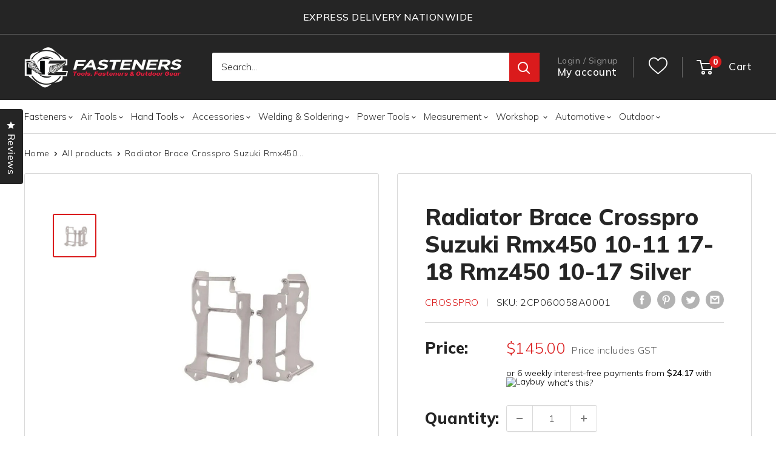

--- FILE ---
content_type: text/html; charset=utf-8
request_url: https://nzfasteners.co.nz/products/radiator-brace-crosspro-suzuki-rmx450-10-11-17-18-rmz450-10-17-silver
body_size: 109803
content:
<!doctype html>

<html class="no-js" lang="en">
  <head>
    <meta charset="utf-8">
    <meta name="viewport" content="width=device-width, initial-scale=1.0, height=device-height, minimum-scale=1.0, maximum-scale=1.0">
    <meta name="theme-color" content="#da1b1c"><title>Radiator Brace Crosspro Suzuki Rmx450 10-11 17-18 Rmz450 10-17 Silver
</title><meta name="description" content="DESCRIPTION Aluminum Radiator Guards • Light CrossPro Radiator Guards are designed to protect the cooling system (the most fragile and important part of your motorcycle). Does not obstruct the air flow necessary for proper cooling • Designed as a kind of “Shell”, the radiator protection ensures a safe perimeter, withou"><link rel="canonical" href="https://nzfasteners.co.nz/products/radiator-brace-crosspro-suzuki-rmx450-10-11-17-18-rmz450-10-17-silver"><link rel="shortcut icon" href="//nzfasteners.co.nz/cdn/shop/files/cropped-favicon_240x240_48x48_99c93d55-5b18-487b-8ea3-aebba0bdaa32_96x96.png?v=1689214777" type="image/png"><link rel="preload" as="style" href="//nzfasteners.co.nz/cdn/shop/t/28/assets/theme.css?v=135950733507394813121698374718">
    <link rel="preload" as="script" href="//nzfasteners.co.nz/cdn/shop/t/28/assets/theme.js?v=179372540479631345661686870351">
    <link rel="preconnect" href="https://cdn.shopify.com">
    <link rel="preconnect" href="https://fonts.shopifycdn.com">
    <link rel="dns-prefetch" href="https://productreviews.shopifycdn.com">
    <link rel="dns-prefetch" href="https://ajax.googleapis.com">
    <link rel="dns-prefetch" href="https://maps.googleapis.com">
    <link rel="dns-prefetch" href="https://maps.gstatic.com">

    
    <style>
      @import url('https://fonts.googleapis.com/css2?family=Mulish:wght@300;500;600;800&display=swap');
    </style>
    

    <meta property="og:type" content="product">
  <meta property="og:title" content="Radiator Brace Crosspro Suzuki Rmx450 10-11 17-18 Rmz450 10-17 Silver"><meta property="og:image" content="http://nzfasteners.co.nz/cdn/shop/products/2CP060058A0001_01fb2339-3fa3-4984-a031-7611af845587.jpg?v=1680347687">
    <meta property="og:image:secure_url" content="https://nzfasteners.co.nz/cdn/shop/products/2CP060058A0001_01fb2339-3fa3-4984-a031-7611af845587.jpg?v=1680347687">
    <meta property="og:image:width" content="600">
    <meta property="og:image:height" content="600"><meta property="product:price:amount" content="145.00">
  <meta property="product:price:currency" content="NZD"><meta property="og:description" content="DESCRIPTION Aluminum Radiator Guards • Light CrossPro Radiator Guards are designed to protect the cooling system (the most fragile and important part of your motorcycle). Does not obstruct the air flow necessary for proper cooling • Designed as a kind of “Shell”, the radiator protection ensures a safe perimeter, withou"><meta property="og:url" content="https://nzfasteners.co.nz/products/radiator-brace-crosspro-suzuki-rmx450-10-11-17-18-rmz450-10-17-silver">
<meta property="og:site_name" content="NZ Fasteners"><meta name="twitter:card" content="summary"><meta name="twitter:title" content="Radiator Brace Crosspro Suzuki Rmx450 10-11 17-18 Rmz450 10-17 Silver">
  <meta name="twitter:description" content="DESCRIPTION

Aluminum Radiator Guards
• Light CrossPro Radiator Guards are designed to protect the cooling system (the most fragile and important part of your motorcycle). Does not obstruct the air flow necessary for proper cooling
• Designed as a kind of “Shell”, the radiator protection ensures a safe perimeter, without its fixing points being in direct contact with the radiator. The attachment is made to the frame of the motorcycle
• With this safety perimeter, impacts will never be transmitted directly to the radiator
• Made of the highest quality aluminum, with a thickness of 3mm?
Brand: CrossPro
•Suzuki-» RM-Z 450 2010 , 2011 , 2012 , 2013 , 2014 , 2015 , 2016 , 2017 , RMX 450Z 2010 , 2011 , 2017 , 2018">
  <meta name="twitter:image" content="https://nzfasteners.co.nz/cdn/shop/products/2CP060058A0001_01fb2339-3fa3-4984-a031-7611af845587_600x600_crop_center.jpg?v=1680347687">
    <style>
  
  


  
  
  

  :root {
    --default-text-font-size : 15px;
    --base-text-font-size    : 16px;
    --heading-font-family    : 'Mulish', "system_ui", -apple-system, 'Segoe UI', Roboto, 'Helvetica Neue', 'Noto Sans', 'Liberation Sans', Arial, sans-serif, 'Apple Color Emoji', 'Segoe UI Emoji', 'Segoe UI Symbol', 'Noto Color Emoji';
    --heading-font-weight    : 400;
    --heading-font-style     : normal;
    --text-font-family       : 'Mulish', "system_ui", -apple-system, 'Segoe UI', Roboto, 'Helvetica Neue', 'Noto Sans', 'Liberation Sans', Arial, sans-serif, 'Apple Color Emoji', 'Segoe UI Emoji', 'Segoe UI Symbol', 'Noto Color Emoji';
    --text-font-weight       : 300;
    --text-font-style        : normal;
    --text-font-bolder-weight: bolder;
    --text-link-decoration   : underline;

    --text-color               : #252525;
    --text-color-rgb           : 37, 37, 37;
    --heading-color            : #252525;
    --border-color             : #d9d9d9;
    --border-color-rgb         : 217, 217, 217;
    --form-border-color        : #cccccc;
    --accent-color             : #da1b1c;
    --accent-color-rgb         : 218, 27, 28;
    --link-color               : #00badb;
    --link-color-hover         : #00798e;
    --background               : #ffffff;
    --secondary-background     : #ffffff;
    --secondary-background-rgb : 255, 255, 255;
    --accent-background        : rgba(218, 27, 28, 0.08);

    --input-background: #ffffff;

    --error-color       : #ff0000;
    --error-background  : rgba(255, 0, 0, 0.07);
    --success-color     : #00aa00;
    --success-background: rgba(0, 170, 0, 0.11);

    --primary-button-background      : #252525;
    --primary-button-background-rgb  : 37, 37, 37;
    --primary-button-text-color      : #ffffff;
    --secondary-button-background    : #da1b1c;
    --secondary-button-background-rgb: 218, 27, 28;
    --secondary-button-text-color    : #ffffff;

    --header-background      : #252525;
    --header-text-color      : #ffffff;
    --header-light-text-color: #ffffff;
    --header-border-color    : rgba(255, 255, 255, 0.3);
    --header-accent-color    : #da1b1c;

    --footer-background-color:    #252525;
    --footer-heading-text-color:  #ffffff;
    --footer-body-text-color:     #ffffff;
    --footer-body-text-color-rgb: 255, 255, 255;
    --footer-accent-color:        #da1b1c;
    --footer-accent-color-rgb:    218, 27, 28;
    --footer-border:              none;
    
    --flickity-arrow-color: #a6a6a6;--product-on-sale-accent           : #da1b1c;
    --product-on-sale-accent-rgb       : 218, 27, 28;
    --product-on-sale-color            : #ffffff;
    --product-in-stock-color           : #008a00;
    --product-low-stock-color          : #ee0000;
    --product-sold-out-color           : #5a5a5a;
    --product-custom-label-1-background: #008a00;
    --product-custom-label-1-color     : #ffffff;
    --product-custom-label-2-background: #00a500;
    --product-custom-label-2-color     : #ffffff;
    --product-review-star-color        : #ffbd00;

    --mobile-container-gutter : 20px;
    --desktop-container-gutter: 40px;

    /* Shopify related variables */
    --payment-terms-background-color: #ffffff;
  }
</style>

<script>
  // IE11 does not have support for CSS variables, so we have to polyfill them
  if (!(((window || {}).CSS || {}).supports && window.CSS.supports('(--a: 0)'))) {
    const script = document.createElement('script');
    script.type = 'text/javascript';
    script.src = 'https://cdn.jsdelivr.net/npm/css-vars-ponyfill@2';
    script.onload = function() {
      cssVars({});
    };

    document.getElementsByTagName('head')[0].appendChild(script);
  }
</script>


    <script>window.performance && window.performance.mark && window.performance.mark('shopify.content_for_header.start');</script><meta name="google-site-verification" content="Cpl3qaRZ65OKsA3lIvGrN93iiezv2RT3bZf4P0OJ0HA">
<meta id="shopify-digital-wallet" name="shopify-digital-wallet" content="/25896550472/digital_wallets/dialog">
<meta name="shopify-checkout-api-token" content="4e3b5c0f20f8511bdebd59b53415fdf7">
<meta id="in-context-paypal-metadata" data-shop-id="25896550472" data-venmo-supported="false" data-environment="production" data-locale="en_US" data-paypal-v4="true" data-currency="NZD">
<link rel="alternate" type="application/json+oembed" href="https://nzfasteners.co.nz/products/radiator-brace-crosspro-suzuki-rmx450-10-11-17-18-rmz450-10-17-silver.oembed">
<script async="async" src="/checkouts/internal/preloads.js?locale=en-NZ"></script>
<link rel="preconnect" href="https://shop.app" crossorigin="anonymous">
<script async="async" src="https://shop.app/checkouts/internal/preloads.js?locale=en-NZ&shop_id=25896550472" crossorigin="anonymous"></script>
<script id="apple-pay-shop-capabilities" type="application/json">{"shopId":25896550472,"countryCode":"NZ","currencyCode":"NZD","merchantCapabilities":["supports3DS"],"merchantId":"gid:\/\/shopify\/Shop\/25896550472","merchantName":"NZ Fasteners","requiredBillingContactFields":["postalAddress","email","phone"],"requiredShippingContactFields":["postalAddress","email","phone"],"shippingType":"shipping","supportedNetworks":["visa","masterCard","amex","jcb"],"total":{"type":"pending","label":"NZ Fasteners","amount":"1.00"},"shopifyPaymentsEnabled":true,"supportsSubscriptions":true}</script>
<script id="shopify-features" type="application/json">{"accessToken":"4e3b5c0f20f8511bdebd59b53415fdf7","betas":["rich-media-storefront-analytics"],"domain":"nzfasteners.co.nz","predictiveSearch":true,"shopId":25896550472,"locale":"en"}</script>
<script>var Shopify = Shopify || {};
Shopify.shop = "nz-fastners.myshopify.com";
Shopify.locale = "en";
Shopify.currency = {"active":"NZD","rate":"1.0"};
Shopify.country = "NZ";
Shopify.theme = {"name":"Master - Zyber v.1.0.0","id":132110516384,"schema_name":"Warehouse","schema_version":"4.2.2","theme_store_id":null,"role":"main"};
Shopify.theme.handle = "null";
Shopify.theme.style = {"id":null,"handle":null};
Shopify.cdnHost = "nzfasteners.co.nz/cdn";
Shopify.routes = Shopify.routes || {};
Shopify.routes.root = "/";</script>
<script type="module">!function(o){(o.Shopify=o.Shopify||{}).modules=!0}(window);</script>
<script>!function(o){function n(){var o=[];function n(){o.push(Array.prototype.slice.apply(arguments))}return n.q=o,n}var t=o.Shopify=o.Shopify||{};t.loadFeatures=n(),t.autoloadFeatures=n()}(window);</script>
<script>
  window.ShopifyPay = window.ShopifyPay || {};
  window.ShopifyPay.apiHost = "shop.app\/pay";
  window.ShopifyPay.redirectState = null;
</script>
<script id="shop-js-analytics" type="application/json">{"pageType":"product"}</script>
<script defer="defer" async type="module" src="//nzfasteners.co.nz/cdn/shopifycloud/shop-js/modules/v2/client.init-shop-cart-sync_BT-GjEfc.en.esm.js"></script>
<script defer="defer" async type="module" src="//nzfasteners.co.nz/cdn/shopifycloud/shop-js/modules/v2/chunk.common_D58fp_Oc.esm.js"></script>
<script defer="defer" async type="module" src="//nzfasteners.co.nz/cdn/shopifycloud/shop-js/modules/v2/chunk.modal_xMitdFEc.esm.js"></script>
<script type="module">
  await import("//nzfasteners.co.nz/cdn/shopifycloud/shop-js/modules/v2/client.init-shop-cart-sync_BT-GjEfc.en.esm.js");
await import("//nzfasteners.co.nz/cdn/shopifycloud/shop-js/modules/v2/chunk.common_D58fp_Oc.esm.js");
await import("//nzfasteners.co.nz/cdn/shopifycloud/shop-js/modules/v2/chunk.modal_xMitdFEc.esm.js");

  window.Shopify.SignInWithShop?.initShopCartSync?.({"fedCMEnabled":true,"windoidEnabled":true});

</script>
<script>
  window.Shopify = window.Shopify || {};
  if (!window.Shopify.featureAssets) window.Shopify.featureAssets = {};
  window.Shopify.featureAssets['shop-js'] = {"shop-cart-sync":["modules/v2/client.shop-cart-sync_DZOKe7Ll.en.esm.js","modules/v2/chunk.common_D58fp_Oc.esm.js","modules/v2/chunk.modal_xMitdFEc.esm.js"],"init-fed-cm":["modules/v2/client.init-fed-cm_B6oLuCjv.en.esm.js","modules/v2/chunk.common_D58fp_Oc.esm.js","modules/v2/chunk.modal_xMitdFEc.esm.js"],"shop-cash-offers":["modules/v2/client.shop-cash-offers_D2sdYoxE.en.esm.js","modules/v2/chunk.common_D58fp_Oc.esm.js","modules/v2/chunk.modal_xMitdFEc.esm.js"],"shop-login-button":["modules/v2/client.shop-login-button_QeVjl5Y3.en.esm.js","modules/v2/chunk.common_D58fp_Oc.esm.js","modules/v2/chunk.modal_xMitdFEc.esm.js"],"pay-button":["modules/v2/client.pay-button_DXTOsIq6.en.esm.js","modules/v2/chunk.common_D58fp_Oc.esm.js","modules/v2/chunk.modal_xMitdFEc.esm.js"],"shop-button":["modules/v2/client.shop-button_DQZHx9pm.en.esm.js","modules/v2/chunk.common_D58fp_Oc.esm.js","modules/v2/chunk.modal_xMitdFEc.esm.js"],"avatar":["modules/v2/client.avatar_BTnouDA3.en.esm.js"],"init-windoid":["modules/v2/client.init-windoid_CR1B-cfM.en.esm.js","modules/v2/chunk.common_D58fp_Oc.esm.js","modules/v2/chunk.modal_xMitdFEc.esm.js"],"init-shop-for-new-customer-accounts":["modules/v2/client.init-shop-for-new-customer-accounts_C_vY_xzh.en.esm.js","modules/v2/client.shop-login-button_QeVjl5Y3.en.esm.js","modules/v2/chunk.common_D58fp_Oc.esm.js","modules/v2/chunk.modal_xMitdFEc.esm.js"],"init-shop-email-lookup-coordinator":["modules/v2/client.init-shop-email-lookup-coordinator_BI7n9ZSv.en.esm.js","modules/v2/chunk.common_D58fp_Oc.esm.js","modules/v2/chunk.modal_xMitdFEc.esm.js"],"init-shop-cart-sync":["modules/v2/client.init-shop-cart-sync_BT-GjEfc.en.esm.js","modules/v2/chunk.common_D58fp_Oc.esm.js","modules/v2/chunk.modal_xMitdFEc.esm.js"],"shop-toast-manager":["modules/v2/client.shop-toast-manager_DiYdP3xc.en.esm.js","modules/v2/chunk.common_D58fp_Oc.esm.js","modules/v2/chunk.modal_xMitdFEc.esm.js"],"init-customer-accounts":["modules/v2/client.init-customer-accounts_D9ZNqS-Q.en.esm.js","modules/v2/client.shop-login-button_QeVjl5Y3.en.esm.js","modules/v2/chunk.common_D58fp_Oc.esm.js","modules/v2/chunk.modal_xMitdFEc.esm.js"],"init-customer-accounts-sign-up":["modules/v2/client.init-customer-accounts-sign-up_iGw4briv.en.esm.js","modules/v2/client.shop-login-button_QeVjl5Y3.en.esm.js","modules/v2/chunk.common_D58fp_Oc.esm.js","modules/v2/chunk.modal_xMitdFEc.esm.js"],"shop-follow-button":["modules/v2/client.shop-follow-button_CqMgW2wH.en.esm.js","modules/v2/chunk.common_D58fp_Oc.esm.js","modules/v2/chunk.modal_xMitdFEc.esm.js"],"checkout-modal":["modules/v2/client.checkout-modal_xHeaAweL.en.esm.js","modules/v2/chunk.common_D58fp_Oc.esm.js","modules/v2/chunk.modal_xMitdFEc.esm.js"],"shop-login":["modules/v2/client.shop-login_D91U-Q7h.en.esm.js","modules/v2/chunk.common_D58fp_Oc.esm.js","modules/v2/chunk.modal_xMitdFEc.esm.js"],"lead-capture":["modules/v2/client.lead-capture_BJmE1dJe.en.esm.js","modules/v2/chunk.common_D58fp_Oc.esm.js","modules/v2/chunk.modal_xMitdFEc.esm.js"],"payment-terms":["modules/v2/client.payment-terms_Ci9AEqFq.en.esm.js","modules/v2/chunk.common_D58fp_Oc.esm.js","modules/v2/chunk.modal_xMitdFEc.esm.js"]};
</script>
<script>(function() {
  var isLoaded = false;
  function asyncLoad() {
    if (isLoaded) return;
    isLoaded = true;
    var urls = ["https:\/\/afterpay.crucialcommerceapps.com\/appJS?shop=nz-fastners.myshopify.com","https:\/\/instafeed.nfcube.com\/cdn\/8bb556f4c416e4ceb86e85434d606188.js?shop=nz-fastners.myshopify.com","https:\/\/static.klaviyo.com\/onsite\/js\/klaviyo.js?company_id=UaYRLU\u0026shop=nz-fastners.myshopify.com","https:\/\/static-us.afterpay.com\/shopify\/afterpay-attract\/afterpay-attract-widget.js?shop=nz-fastners.myshopify.com","\/\/swymv3free-01.azureedge.net\/code\/swym-shopify.js?shop=nz-fastners.myshopify.com"];
    for (var i = 0; i < urls.length; i++) {
      var s = document.createElement('script');
      s.type = 'text/javascript';
      s.async = true;
      s.src = urls[i];
      var x = document.getElementsByTagName('script')[0];
      x.parentNode.insertBefore(s, x);
    }
  };
  if(window.attachEvent) {
    window.attachEvent('onload', asyncLoad);
  } else {
    window.addEventListener('load', asyncLoad, false);
  }
})();</script>
<script id="__st">var __st={"a":25896550472,"offset":46800,"reqid":"be4f2e95-cf74-4780-9ed9-43876b6762f7-1769331536","pageurl":"nzfasteners.co.nz\/products\/radiator-brace-crosspro-suzuki-rmx450-10-11-17-18-rmz450-10-17-silver","u":"d6cd38e29521","p":"product","rtyp":"product","rid":7730729353376};</script>
<script>window.ShopifyPaypalV4VisibilityTracking = true;</script>
<script id="captcha-bootstrap">!function(){'use strict';const t='contact',e='account',n='new_comment',o=[[t,t],['blogs',n],['comments',n],[t,'customer']],c=[[e,'customer_login'],[e,'guest_login'],[e,'recover_customer_password'],[e,'create_customer']],r=t=>t.map((([t,e])=>`form[action*='/${t}']:not([data-nocaptcha='true']) input[name='form_type'][value='${e}']`)).join(','),a=t=>()=>t?[...document.querySelectorAll(t)].map((t=>t.form)):[];function s(){const t=[...o],e=r(t);return a(e)}const i='password',u='form_key',d=['recaptcha-v3-token','g-recaptcha-response','h-captcha-response',i],f=()=>{try{return window.sessionStorage}catch{return}},m='__shopify_v',_=t=>t.elements[u];function p(t,e,n=!1){try{const o=window.sessionStorage,c=JSON.parse(o.getItem(e)),{data:r}=function(t){const{data:e,action:n}=t;return t[m]||n?{data:e,action:n}:{data:t,action:n}}(c);for(const[e,n]of Object.entries(r))t.elements[e]&&(t.elements[e].value=n);n&&o.removeItem(e)}catch(o){console.error('form repopulation failed',{error:o})}}const l='form_type',E='cptcha';function T(t){t.dataset[E]=!0}const w=window,h=w.document,L='Shopify',v='ce_forms',y='captcha';let A=!1;((t,e)=>{const n=(g='f06e6c50-85a8-45c8-87d0-21a2b65856fe',I='https://cdn.shopify.com/shopifycloud/storefront-forms-hcaptcha/ce_storefront_forms_captcha_hcaptcha.v1.5.2.iife.js',D={infoText:'Protected by hCaptcha',privacyText:'Privacy',termsText:'Terms'},(t,e,n)=>{const o=w[L][v],c=o.bindForm;if(c)return c(t,g,e,D).then(n);var r;o.q.push([[t,g,e,D],n]),r=I,A||(h.body.append(Object.assign(h.createElement('script'),{id:'captcha-provider',async:!0,src:r})),A=!0)});var g,I,D;w[L]=w[L]||{},w[L][v]=w[L][v]||{},w[L][v].q=[],w[L][y]=w[L][y]||{},w[L][y].protect=function(t,e){n(t,void 0,e),T(t)},Object.freeze(w[L][y]),function(t,e,n,w,h,L){const[v,y,A,g]=function(t,e,n){const i=e?o:[],u=t?c:[],d=[...i,...u],f=r(d),m=r(i),_=r(d.filter((([t,e])=>n.includes(e))));return[a(f),a(m),a(_),s()]}(w,h,L),I=t=>{const e=t.target;return e instanceof HTMLFormElement?e:e&&e.form},D=t=>v().includes(t);t.addEventListener('submit',(t=>{const e=I(t);if(!e)return;const n=D(e)&&!e.dataset.hcaptchaBound&&!e.dataset.recaptchaBound,o=_(e),c=g().includes(e)&&(!o||!o.value);(n||c)&&t.preventDefault(),c&&!n&&(function(t){try{if(!f())return;!function(t){const e=f();if(!e)return;const n=_(t);if(!n)return;const o=n.value;o&&e.removeItem(o)}(t);const e=Array.from(Array(32),(()=>Math.random().toString(36)[2])).join('');!function(t,e){_(t)||t.append(Object.assign(document.createElement('input'),{type:'hidden',name:u})),t.elements[u].value=e}(t,e),function(t,e){const n=f();if(!n)return;const o=[...t.querySelectorAll(`input[type='${i}']`)].map((({name:t})=>t)),c=[...d,...o],r={};for(const[a,s]of new FormData(t).entries())c.includes(a)||(r[a]=s);n.setItem(e,JSON.stringify({[m]:1,action:t.action,data:r}))}(t,e)}catch(e){console.error('failed to persist form',e)}}(e),e.submit())}));const S=(t,e)=>{t&&!t.dataset[E]&&(n(t,e.some((e=>e===t))),T(t))};for(const o of['focusin','change'])t.addEventListener(o,(t=>{const e=I(t);D(e)&&S(e,y())}));const B=e.get('form_key'),M=e.get(l),P=B&&M;t.addEventListener('DOMContentLoaded',(()=>{const t=y();if(P)for(const e of t)e.elements[l].value===M&&p(e,B);[...new Set([...A(),...v().filter((t=>'true'===t.dataset.shopifyCaptcha))])].forEach((e=>S(e,t)))}))}(h,new URLSearchParams(w.location.search),n,t,e,['guest_login'])})(!0,!0)}();</script>
<script integrity="sha256-4kQ18oKyAcykRKYeNunJcIwy7WH5gtpwJnB7kiuLZ1E=" data-source-attribution="shopify.loadfeatures" defer="defer" src="//nzfasteners.co.nz/cdn/shopifycloud/storefront/assets/storefront/load_feature-a0a9edcb.js" crossorigin="anonymous"></script>
<script crossorigin="anonymous" defer="defer" src="//nzfasteners.co.nz/cdn/shopifycloud/storefront/assets/shopify_pay/storefront-65b4c6d7.js?v=20250812"></script>
<script data-source-attribution="shopify.dynamic_checkout.dynamic.init">var Shopify=Shopify||{};Shopify.PaymentButton=Shopify.PaymentButton||{isStorefrontPortableWallets:!0,init:function(){window.Shopify.PaymentButton.init=function(){};var t=document.createElement("script");t.src="https://nzfasteners.co.nz/cdn/shopifycloud/portable-wallets/latest/portable-wallets.en.js",t.type="module",document.head.appendChild(t)}};
</script>
<script data-source-attribution="shopify.dynamic_checkout.buyer_consent">
  function portableWalletsHideBuyerConsent(e){var t=document.getElementById("shopify-buyer-consent"),n=document.getElementById("shopify-subscription-policy-button");t&&n&&(t.classList.add("hidden"),t.setAttribute("aria-hidden","true"),n.removeEventListener("click",e))}function portableWalletsShowBuyerConsent(e){var t=document.getElementById("shopify-buyer-consent"),n=document.getElementById("shopify-subscription-policy-button");t&&n&&(t.classList.remove("hidden"),t.removeAttribute("aria-hidden"),n.addEventListener("click",e))}window.Shopify?.PaymentButton&&(window.Shopify.PaymentButton.hideBuyerConsent=portableWalletsHideBuyerConsent,window.Shopify.PaymentButton.showBuyerConsent=portableWalletsShowBuyerConsent);
</script>
<script>
  function portableWalletsCleanup(e){e&&e.src&&console.error("Failed to load portable wallets script "+e.src);var t=document.querySelectorAll("shopify-accelerated-checkout .shopify-payment-button__skeleton, shopify-accelerated-checkout-cart .wallet-cart-button__skeleton"),e=document.getElementById("shopify-buyer-consent");for(let e=0;e<t.length;e++)t[e].remove();e&&e.remove()}function portableWalletsNotLoadedAsModule(e){e instanceof ErrorEvent&&"string"==typeof e.message&&e.message.includes("import.meta")&&"string"==typeof e.filename&&e.filename.includes("portable-wallets")&&(window.removeEventListener("error",portableWalletsNotLoadedAsModule),window.Shopify.PaymentButton.failedToLoad=e,"loading"===document.readyState?document.addEventListener("DOMContentLoaded",window.Shopify.PaymentButton.init):window.Shopify.PaymentButton.init())}window.addEventListener("error",portableWalletsNotLoadedAsModule);
</script>

<script type="module" src="https://nzfasteners.co.nz/cdn/shopifycloud/portable-wallets/latest/portable-wallets.en.js" onError="portableWalletsCleanup(this)" crossorigin="anonymous"></script>
<script nomodule>
  document.addEventListener("DOMContentLoaded", portableWalletsCleanup);
</script>

<link id="shopify-accelerated-checkout-styles" rel="stylesheet" media="screen" href="https://nzfasteners.co.nz/cdn/shopifycloud/portable-wallets/latest/accelerated-checkout-backwards-compat.css" crossorigin="anonymous">
<style id="shopify-accelerated-checkout-cart">
        #shopify-buyer-consent {
  margin-top: 1em;
  display: inline-block;
  width: 100%;
}

#shopify-buyer-consent.hidden {
  display: none;
}

#shopify-subscription-policy-button {
  background: none;
  border: none;
  padding: 0;
  text-decoration: underline;
  font-size: inherit;
  cursor: pointer;
}

#shopify-subscription-policy-button::before {
  box-shadow: none;
}

      </style>

<script>window.performance && window.performance.mark && window.performance.mark('shopify.content_for_header.end');</script>

    <link rel="stylesheet" href="//nzfasteners.co.nz/cdn/shop/t/28/assets/theme.css?v=135950733507394813121698374718">
    <link rel="stylesheet" href="//nzfasteners.co.nz/cdn/shop/t/28/assets/z-custom.css?v=82520189152313727551698370349">

    
  <script type="application/ld+json">
  {
    "@context": "https://schema.org",
    "@type": "Product",
    "productID": 7730729353376,
    "offers": [{
          "@type": "Offer",
          "name": "Default Title",
          "availability":"https://schema.org/OutOfStock",
          "price": 145.0,
          "priceCurrency": "NZD",
          "priceValidUntil": "2026-02-04","sku": "2CP060058A0001",
          "url": "/products/radiator-brace-crosspro-suzuki-rmx450-10-11-17-18-rmz450-10-17-silver?variant=43033837273248"
        }
],
    
    "brand": {
      "@type": "Brand",
      "name": "Crosspro"
    },
    "name": "Radiator Brace Crosspro Suzuki Rmx450 10-11 17-18 Rmz450 10-17 Silver",
    "description": "DESCRIPTION\n\nAluminum Radiator Guards\n• Light CrossPro Radiator Guards are designed to protect the cooling system (the most fragile and important part of your motorcycle). Does not obstruct the air flow necessary for proper cooling\n• Designed as a kind of “Shell”, the radiator protection ensures a safe perimeter, without its fixing points being in direct contact with the radiator. The attachment is made to the frame of the motorcycle\n• With this safety perimeter, impacts will never be transmitted directly to the radiator\n• Made of the highest quality aluminum, with a thickness of 3mm?\nBrand: CrossPro\n•Suzuki-» RM-Z 450 2010 , 2011 , 2012 , 2013 , 2014 , 2015 , 2016 , 2017 , RMX 450Z 2010 , 2011 , 2017 , 2018",
    "category": "BODY",
    "url": "/products/radiator-brace-crosspro-suzuki-rmx450-10-11-17-18-rmz450-10-17-silver",
    "sku": "2CP060058A0001",
    "image": {
      "@type": "ImageObject",
      "url": "https://nzfasteners.co.nz/cdn/shop/products/2CP060058A0001_01fb2339-3fa3-4984-a031-7611af845587.jpg?v=1680347687&width=1024",
      "image": "https://nzfasteners.co.nz/cdn/shop/products/2CP060058A0001_01fb2339-3fa3-4984-a031-7611af845587.jpg?v=1680347687&width=1024",
      "name": "",
      "width": "1024",
      "height": "1024"
    }
    

  }
  </script>



  <script type="application/ld+json">
  {
    "@context": "https://schema.org",
    "@type": "BreadcrumbList",
  "itemListElement": [{
      "@type": "ListItem",
      "position": 1,
      "name": "Home",
      "item": "https://nzfasteners.co.nz"
    },{
          "@type": "ListItem",
          "position": 2,
          "name": "Radiator Brace Crosspro Suzuki Rmx450 10-11 17-18 Rmz450 10-17 Silver",
          "item": "https://nzfasteners.co.nz/products/radiator-brace-crosspro-suzuki-rmx450-10-11-17-18-rmz450-10-17-silver"
        }]
  }
  </script>



    <script>
      // This allows to expose several variables to the global scope, to be used in scripts
      window.theme = {
        pageType: "product",
        cartCount: 0,
        moneyFormat: "${{amount}}",
        moneyWithCurrencyFormat: "${{amount}} NZD",
        currencyCodeEnabled: false,
        showDiscount: true,
        discountMode: "saving",
        cartType: "drawer"
      };

      window.routes = {
        rootUrl: "\/",
        rootUrlWithoutSlash: '',
        cartUrl: "\/cart",
        cartAddUrl: "\/cart\/add",
        cartChangeUrl: "\/cart\/change",
        searchUrl: "\/search",
        productRecommendationsUrl: "\/recommendations\/products"
      };

      window.languages = {
        productRegularPrice: "Regular price",
        productSalePrice: "Sale price",
        collectionOnSaleLabel: "Save {{savings}}",
        productFormUnavailable: "Unavailable",
        productFormAddToCart: "Add to cart",
        productFormPreOrder: "Pre-order",
        productFormSoldOut: "Out of Stock",
        productAdded: "Product has been added to your cart",
        productAddedShort: "Added!",
        shippingEstimatorNoResults: "No shipping could be found for your address.",
        shippingEstimatorOneResult: "There is one shipping rate for your address:",
        shippingEstimatorMultipleResults: "There are {{count}} shipping rates for your address:",
        shippingEstimatorErrors: "There are some errors:"
      };

      document.documentElement.className = document.documentElement.className.replace('no-js', 'js');
    </script><script src="https://code.jquery.com/jquery-3.7.1.min.js" integrity="sha256-/JqT3SQfawRcv/BIHPThkBvs0OEvtFFmqPF/lYI/Cxo=" crossorigin="anonymous"></script>
    <script src="//nzfasteners.co.nz/cdn/shop/t/28/assets/theme.js?v=179372540479631345661686870351" defer></script>
    <script src="//nzfasteners.co.nz/cdn/shop/t/28/assets/custom.js?v=122202627388448092221698374443" defer></script><script>
        (function () {
          window.onpageshow = function() {
            // We force re-freshing the cart content onpageshow, as most browsers will serve a cache copy when hitting the
            // back button, which cause staled data
            document.documentElement.dispatchEvent(new CustomEvent('cart:refresh', {
              bubbles: true,
              detail: {scrollToTop: false}
            }));
          };
        })();
      </script><!-- BEGIN app block: shopify://apps/klaviyo-email-marketing-sms/blocks/klaviyo-onsite-embed/2632fe16-c075-4321-a88b-50b567f42507 -->












  <script async src="https://static.klaviyo.com/onsite/js/UaYRLU/klaviyo.js?company_id=UaYRLU"></script>
  <script>!function(){if(!window.klaviyo){window._klOnsite=window._klOnsite||[];try{window.klaviyo=new Proxy({},{get:function(n,i){return"push"===i?function(){var n;(n=window._klOnsite).push.apply(n,arguments)}:function(){for(var n=arguments.length,o=new Array(n),w=0;w<n;w++)o[w]=arguments[w];var t="function"==typeof o[o.length-1]?o.pop():void 0,e=new Promise((function(n){window._klOnsite.push([i].concat(o,[function(i){t&&t(i),n(i)}]))}));return e}}})}catch(n){window.klaviyo=window.klaviyo||[],window.klaviyo.push=function(){var n;(n=window._klOnsite).push.apply(n,arguments)}}}}();</script>

  
    <script id="viewed_product">
      if (item == null) {
        var _learnq = _learnq || [];

        var MetafieldReviews = null
        var MetafieldYotpoRating = null
        var MetafieldYotpoCount = null
        var MetafieldLooxRating = null
        var MetafieldLooxCount = null
        var okendoProduct = null
        var okendoProductReviewCount = null
        var okendoProductReviewAverageValue = null
        try {
          // The following fields are used for Customer Hub recently viewed in order to add reviews.
          // This information is not part of __kla_viewed. Instead, it is part of __kla_viewed_reviewed_items
          MetafieldReviews = {};
          MetafieldYotpoRating = null
          MetafieldYotpoCount = null
          MetafieldLooxRating = null
          MetafieldLooxCount = null

          okendoProduct = null
          // If the okendo metafield is not legacy, it will error, which then requires the new json formatted data
          if (okendoProduct && 'error' in okendoProduct) {
            okendoProduct = null
          }
          okendoProductReviewCount = okendoProduct ? okendoProduct.reviewCount : null
          okendoProductReviewAverageValue = okendoProduct ? okendoProduct.reviewAverageValue : null
        } catch (error) {
          console.error('Error in Klaviyo onsite reviews tracking:', error);
        }

        var item = {
          Name: "Radiator Brace Crosspro Suzuki Rmx450 10-11 17-18 Rmz450 10-17 Silver",
          ProductID: 7730729353376,
          Categories: [],
          ImageURL: "https://nzfasteners.co.nz/cdn/shop/products/2CP060058A0001_01fb2339-3fa3-4984-a031-7611af845587_grande.jpg?v=1680347687",
          URL: "https://nzfasteners.co.nz/products/radiator-brace-crosspro-suzuki-rmx450-10-11-17-18-rmz450-10-17-silver",
          Brand: "Crosspro",
          Price: "$145.00",
          Value: "145.00",
          CompareAtPrice: "$0.00"
        };
        _learnq.push(['track', 'Viewed Product', item]);
        _learnq.push(['trackViewedItem', {
          Title: item.Name,
          ItemId: item.ProductID,
          Categories: item.Categories,
          ImageUrl: item.ImageURL,
          Url: item.URL,
          Metadata: {
            Brand: item.Brand,
            Price: item.Price,
            Value: item.Value,
            CompareAtPrice: item.CompareAtPrice
          },
          metafields:{
            reviews: MetafieldReviews,
            yotpo:{
              rating: MetafieldYotpoRating,
              count: MetafieldYotpoCount,
            },
            loox:{
              rating: MetafieldLooxRating,
              count: MetafieldLooxCount,
            },
            okendo: {
              rating: okendoProductReviewAverageValue,
              count: okendoProductReviewCount,
            }
          }
        }]);
      }
    </script>
  




  <script>
    window.klaviyoReviewsProductDesignMode = false
  </script>







<!-- END app block --><!-- BEGIN app block: shopify://apps/okendo/blocks/theme-settings/bb689e69-ea70-4661-8fb7-ad24a2e23c29 --><!-- BEGIN app snippet: header-metafields -->










    <style data-oke-reviews-version="0.76.6" type="text/css" data-href="https://d3hw6dc1ow8pp2.cloudfront.net/reviews-widget-plus/css/okendo-reviews-styles.04184258.css"></style><style data-oke-reviews-version="0.76.6" type="text/css" data-href="https://d3hw6dc1ow8pp2.cloudfront.net/reviews-widget-plus/css/modules/okendo-star-rating.4cb378a8.css"></style><style data-oke-reviews-version="0.76.6" type="text/css" data-href="https://d3hw6dc1ow8pp2.cloudfront.net/reviews-widget-plus/css/modules/okendo-reviews-summary.5e6d21d7.css"></style><style type="text/css">.okeReviews[data-oke-container],div.okeReviews{font-size:14px;font-size:var(--oke-text-regular);font-weight:400;font-family:var(--oke-text-fontFamily);line-height:1.6}.okeReviews[data-oke-container] *,.okeReviews[data-oke-container] :after,.okeReviews[data-oke-container] :before,div.okeReviews *,div.okeReviews :after,div.okeReviews :before{box-sizing:border-box}.okeReviews[data-oke-container] h1,.okeReviews[data-oke-container] h2,.okeReviews[data-oke-container] h3,.okeReviews[data-oke-container] h4,.okeReviews[data-oke-container] h5,.okeReviews[data-oke-container] h6,div.okeReviews h1,div.okeReviews h2,div.okeReviews h3,div.okeReviews h4,div.okeReviews h5,div.okeReviews h6{font-size:1em;font-weight:400;line-height:1.4;margin:0}.okeReviews[data-oke-container] ul,div.okeReviews ul{padding:0;margin:0}.okeReviews[data-oke-container] li,div.okeReviews li{list-style-type:none;padding:0}.okeReviews[data-oke-container] p,div.okeReviews p{line-height:1.8;margin:0 0 4px}.okeReviews[data-oke-container] p:last-child,div.okeReviews p:last-child{margin-bottom:0}.okeReviews[data-oke-container] a,div.okeReviews a{text-decoration:none;color:inherit}.okeReviews[data-oke-container] button,div.okeReviews button{border-radius:0;border:0;box-shadow:none;margin:0;width:auto;min-width:auto;padding:0;background-color:transparent;min-height:auto}.okeReviews[data-oke-container] button,.okeReviews[data-oke-container] input,.okeReviews[data-oke-container] select,.okeReviews[data-oke-container] textarea,div.okeReviews button,div.okeReviews input,div.okeReviews select,div.okeReviews textarea{font-family:inherit;font-size:1em}.okeReviews[data-oke-container] label,.okeReviews[data-oke-container] select,div.okeReviews label,div.okeReviews select{display:inline}.okeReviews[data-oke-container] select,div.okeReviews select{width:auto}.okeReviews[data-oke-container] article,.okeReviews[data-oke-container] aside,div.okeReviews article,div.okeReviews aside{margin:0}.okeReviews[data-oke-container] table,div.okeReviews table{background:transparent;border:0;border-collapse:collapse;border-spacing:0;font-family:inherit;font-size:1em;table-layout:auto}.okeReviews[data-oke-container] table td,.okeReviews[data-oke-container] table th,.okeReviews[data-oke-container] table tr,div.okeReviews table td,div.okeReviews table th,div.okeReviews table tr{border:0;font-family:inherit;font-size:1em}.okeReviews[data-oke-container] table td,.okeReviews[data-oke-container] table th,div.okeReviews table td,div.okeReviews table th{background:transparent;font-weight:400;letter-spacing:normal;padding:0;text-align:left;text-transform:none;vertical-align:middle}.okeReviews[data-oke-container] table tr:hover td,.okeReviews[data-oke-container] table tr:hover th,div.okeReviews table tr:hover td,div.okeReviews table tr:hover th{background:transparent}.okeReviews[data-oke-container] fieldset,div.okeReviews fieldset{border:0;padding:0;margin:0;min-width:0}.okeReviews[data-oke-container] img,div.okeReviews img{max-width:none}.okeReviews[data-oke-container] div:empty,div.okeReviews div:empty{display:block}.okeReviews[data-oke-container] .oke-icon:before,div.okeReviews .oke-icon:before{font-family:oke-widget-icons!important;font-style:normal;font-weight:400;font-variant:normal;text-transform:none;line-height:1;-webkit-font-smoothing:antialiased;-moz-osx-font-smoothing:grayscale;color:inherit}.okeReviews[data-oke-container] .oke-icon--select-arrow:before,div.okeReviews .oke-icon--select-arrow:before{content:""}.okeReviews[data-oke-container] .oke-icon--loading:before,div.okeReviews .oke-icon--loading:before{content:""}.okeReviews[data-oke-container] .oke-icon--pencil:before,div.okeReviews .oke-icon--pencil:before{content:""}.okeReviews[data-oke-container] .oke-icon--filter:before,div.okeReviews .oke-icon--filter:before{content:""}.okeReviews[data-oke-container] .oke-icon--play:before,div.okeReviews .oke-icon--play:before{content:""}.okeReviews[data-oke-container] .oke-icon--tick-circle:before,div.okeReviews .oke-icon--tick-circle:before{content:""}.okeReviews[data-oke-container] .oke-icon--chevron-left:before,div.okeReviews .oke-icon--chevron-left:before{content:""}.okeReviews[data-oke-container] .oke-icon--chevron-right:before,div.okeReviews .oke-icon--chevron-right:before{content:""}.okeReviews[data-oke-container] .oke-icon--thumbs-down:before,div.okeReviews .oke-icon--thumbs-down:before{content:""}.okeReviews[data-oke-container] .oke-icon--thumbs-up:before,div.okeReviews .oke-icon--thumbs-up:before{content:""}.okeReviews[data-oke-container] .oke-icon--close:before,div.okeReviews .oke-icon--close:before{content:""}.okeReviews[data-oke-container] .oke-icon--chevron-up:before,div.okeReviews .oke-icon--chevron-up:before{content:""}.okeReviews[data-oke-container] .oke-icon--chevron-down:before,div.okeReviews .oke-icon--chevron-down:before{content:""}.okeReviews[data-oke-container] .oke-icon--star:before,div.okeReviews .oke-icon--star:before{content:""}.okeReviews[data-oke-container] .oke-icon--magnifying-glass:before,div.okeReviews .oke-icon--magnifying-glass:before{content:""}@font-face{font-family:oke-widget-icons;src:url(https://d3hw6dc1ow8pp2.cloudfront.net/reviews-widget-plus/fonts/oke-widget-icons.ttf) format("truetype"),url(https://d3hw6dc1ow8pp2.cloudfront.net/reviews-widget-plus/fonts/oke-widget-icons.woff) format("woff"),url(https://d3hw6dc1ow8pp2.cloudfront.net/reviews-widget-plus/img/oke-widget-icons.bc0d6b0a.svg) format("svg");font-weight:400;font-style:normal;font-display:block}.okeReviews[data-oke-container] .oke-button,div.okeReviews .oke-button{display:inline-block;border-style:solid;border-color:var(--oke-button-borderColor);border-width:var(--oke-button-borderWidth);background-color:var(--oke-button-backgroundColor);line-height:1;padding:12px 24px;margin:0;border-radius:var(--oke-button-borderRadius);color:var(--oke-button-textColor);text-align:center;position:relative;font-weight:var(--oke-button-fontWeight);font-size:var(--oke-button-fontSize);font-family:var(--oke-button-fontFamily);outline:0}.okeReviews[data-oke-container] .oke-button-text,.okeReviews[data-oke-container] .oke-button .oke-icon,div.okeReviews .oke-button-text,div.okeReviews .oke-button .oke-icon{line-height:1}.okeReviews[data-oke-container] .oke-button.oke-is-loading,div.okeReviews .oke-button.oke-is-loading{position:relative}.okeReviews[data-oke-container] .oke-button.oke-is-loading:before,div.okeReviews .oke-button.oke-is-loading:before{font-family:oke-widget-icons!important;font-style:normal;font-weight:400;font-variant:normal;text-transform:none;line-height:1;-webkit-font-smoothing:antialiased;-moz-osx-font-smoothing:grayscale;content:"";color:undefined;font-size:12px;display:inline-block;animation:oke-spin 1s linear infinite;position:absolute;width:12px;height:12px;top:0;left:0;bottom:0;right:0;margin:auto}.okeReviews[data-oke-container] .oke-button.oke-is-loading>*,div.okeReviews .oke-button.oke-is-loading>*{opacity:0}.okeReviews[data-oke-container] .oke-button.oke-is-active,div.okeReviews .oke-button.oke-is-active{background-color:var(--oke-button-backgroundColorActive);color:var(--oke-button-textColorActive);border-color:var(--oke-button-borderColorActive)}.okeReviews[data-oke-container] .oke-button:not(.oke-is-loading),div.okeReviews .oke-button:not(.oke-is-loading){cursor:pointer}.okeReviews[data-oke-container] .oke-button:not(.oke-is-loading):not(.oke-is-active):hover,div.okeReviews .oke-button:not(.oke-is-loading):not(.oke-is-active):hover{background-color:var(--oke-button-backgroundColorHover);color:var(--oke-button-textColorHover);border-color:var(--oke-button-borderColorHover);box-shadow:0 0 0 2px var(--oke-button-backgroundColorHover)}.okeReviews[data-oke-container] .oke-button:not(.oke-is-loading):not(.oke-is-active):active,.okeReviews[data-oke-container] .oke-button:not(.oke-is-loading):not(.oke-is-active):hover:active,div.okeReviews .oke-button:not(.oke-is-loading):not(.oke-is-active):active,div.okeReviews .oke-button:not(.oke-is-loading):not(.oke-is-active):hover:active{background-color:var(--oke-button-backgroundColorActive);color:var(--oke-button-textColorActive);border-color:var(--oke-button-borderColorActive)}.okeReviews[data-oke-container] .oke-title,div.okeReviews .oke-title{font-weight:var(--oke-title-fontWeight);font-size:var(--oke-title-fontSize);font-family:var(--oke-title-fontFamily)}.okeReviews[data-oke-container] .oke-bodyText,div.okeReviews .oke-bodyText{font-weight:var(--oke-bodyText-fontWeight);font-size:var(--oke-bodyText-fontSize);font-family:var(--oke-bodyText-fontFamily)}.okeReviews[data-oke-container] .oke-linkButton,div.okeReviews .oke-linkButton{cursor:pointer;font-weight:700;pointer-events:auto;text-decoration:underline}.okeReviews[data-oke-container] .oke-linkButton:hover,div.okeReviews .oke-linkButton:hover{text-decoration:none}.okeReviews[data-oke-container] .oke-readMore,div.okeReviews .oke-readMore{cursor:pointer;color:inherit;text-decoration:underline}.okeReviews[data-oke-container] .oke-select,div.okeReviews .oke-select{cursor:pointer;background-repeat:no-repeat;background-position-x:100%;background-position-y:50%;border:none;padding:0 24px 0 12px;-moz-appearance:none;appearance:none;color:inherit;-webkit-appearance:none;background-color:transparent;background-image:url("data:image/svg+xml;charset=utf-8,%3Csvg fill='currentColor' xmlns='http://www.w3.org/2000/svg' viewBox='0 0 24 24'%3E%3Cpath d='M7 10l5 5 5-5z'/%3E%3Cpath d='M0 0h24v24H0z' fill='none'/%3E%3C/svg%3E");outline-offset:4px}.okeReviews[data-oke-container] .oke-select:disabled,div.okeReviews .oke-select:disabled{background-color:transparent;background-image:url("data:image/svg+xml;charset=utf-8,%3Csvg fill='%239a9db1' xmlns='http://www.w3.org/2000/svg' viewBox='0 0 24 24'%3E%3Cpath d='M7 10l5 5 5-5z'/%3E%3Cpath d='M0 0h24v24H0z' fill='none'/%3E%3C/svg%3E")}.okeReviews[data-oke-container] .oke-loader,div.okeReviews .oke-loader{position:relative}.okeReviews[data-oke-container] .oke-loader:before,div.okeReviews .oke-loader:before{font-family:oke-widget-icons!important;font-style:normal;font-weight:400;font-variant:normal;text-transform:none;line-height:1;-webkit-font-smoothing:antialiased;-moz-osx-font-smoothing:grayscale;content:"";color:var(--oke-text-secondaryColor);font-size:12px;display:inline-block;animation:oke-spin 1s linear infinite;position:absolute;width:12px;height:12px;top:0;left:0;bottom:0;right:0;margin:auto}.okeReviews[data-oke-container] .oke-a11yText,div.okeReviews .oke-a11yText{border:0;clip:rect(0 0 0 0);height:1px;margin:-1px;overflow:hidden;padding:0;position:absolute;width:1px}.okeReviews[data-oke-container] .oke-hidden,div.okeReviews .oke-hidden{display:none}.okeReviews[data-oke-container] .oke-modal,div.okeReviews .oke-modal{bottom:0;left:0;overflow:auto;position:fixed;right:0;top:0;z-index:2147483647;max-height:100%;background-color:rgba(0,0,0,.5);padding:40px 0 32px}@media only screen and (min-width:1024px){.okeReviews[data-oke-container] .oke-modal,div.okeReviews .oke-modal{display:flex;align-items:center;padding:48px 0}}.okeReviews[data-oke-container] .oke-modal ::-moz-selection,div.okeReviews .oke-modal ::-moz-selection{background-color:rgba(39,45,69,.2)}.okeReviews[data-oke-container] .oke-modal ::selection,div.okeReviews .oke-modal ::selection{background-color:rgba(39,45,69,.2)}.okeReviews[data-oke-container] .oke-modal,.okeReviews[data-oke-container] .oke-modal p,div.okeReviews .oke-modal,div.okeReviews .oke-modal p{color:#272d45}.okeReviews[data-oke-container] .oke-modal-content,div.okeReviews .oke-modal-content{background-color:#fff;margin:auto;position:relative;will-change:transform,opacity;width:calc(100% - 64px)}@media only screen and (min-width:1024px){.okeReviews[data-oke-container] .oke-modal-content,div.okeReviews .oke-modal-content{max-width:1000px}}.okeReviews[data-oke-container] .oke-modal-close,div.okeReviews .oke-modal-close{cursor:pointer;position:absolute;width:32px;height:32px;top:-32px;padding:4px;right:-4px;line-height:1}.okeReviews[data-oke-container] .oke-modal-close:before,div.okeReviews .oke-modal-close:before{font-family:oke-widget-icons!important;font-style:normal;font-weight:400;font-variant:normal;text-transform:none;line-height:1;-webkit-font-smoothing:antialiased;-moz-osx-font-smoothing:grayscale;content:"";color:#fff;font-size:24px;display:inline-block;width:24px;height:24px}.okeReviews[data-oke-container] .oke-modal-overlay,div.okeReviews .oke-modal-overlay{background-color:rgba(43,46,56,.9)}@media only screen and (min-width:1024px){.okeReviews[data-oke-container] .oke-modal--large .oke-modal-content,div.okeReviews .oke-modal--large .oke-modal-content{max-width:1200px}}.okeReviews[data-oke-container] .oke-modal .oke-helpful,.okeReviews[data-oke-container] .oke-modal .oke-helpful-vote-button,.okeReviews[data-oke-container] .oke-modal .oke-reviewContent-date,div.okeReviews .oke-modal .oke-helpful,div.okeReviews .oke-modal .oke-helpful-vote-button,div.okeReviews .oke-modal .oke-reviewContent-date{color:#676986}.oke-modal .okeReviews[data-oke-container].oke-w,.oke-modal div.okeReviews.oke-w{color:#272d45}.okeReviews[data-oke-container] .oke-tag,div.okeReviews .oke-tag{align-items:center;color:#272d45;display:flex;font-size:var(--oke-text-small);font-weight:600;text-align:left;position:relative;z-index:2;background-color:#f4f4f6;padding:4px 6px;border:none;border-radius:4px;gap:6px;line-height:1}.okeReviews[data-oke-container] .oke-tag svg,div.okeReviews .oke-tag svg{fill:currentColor;height:1rem}.okeReviews[data-oke-container] .hooper,div.okeReviews .hooper{height:auto}.okeReviews--left{text-align:left}.okeReviews--right{text-align:right}.okeReviews--center{text-align:center}.okeReviews :not([tabindex="-1"]):focus-visible{outline:5px auto highlight;outline:5px auto -webkit-focus-ring-color}.is-oke-modalOpen{overflow:hidden!important}img.oke-is-error{background-color:var(--oke-shadingColor);background-size:cover;background-position:50% 50%;box-shadow:inset 0 0 0 1px var(--oke-border-color)}@keyframes oke-spin{0%{transform:rotate(0deg)}to{transform:rotate(1turn)}}@keyframes oke-fade-in{0%{opacity:0}to{opacity:1}}
.oke-stars{line-height:1;position:relative;display:inline-block}.oke-stars-background svg{overflow:visible}.oke-stars-foreground{overflow:hidden;position:absolute;top:0;left:0}.oke-sr{display:inline-block;padding-top:var(--oke-starRating-spaceAbove);padding-bottom:var(--oke-starRating-spaceBelow)}.oke-sr .oke-is-clickable{cursor:pointer}.oke-sr--hidden{display:none}.oke-sr-count,.oke-sr-rating,.oke-sr-stars{display:inline-block;vertical-align:middle}.oke-sr-stars{line-height:1;margin-right:8px}.oke-sr-rating{display:none}.oke-sr-count--brackets:before{content:"("}.oke-sr-count--brackets:after{content:")"}
.oke-rs{display:block}.oke-rs .oke-reviewsSummary-heading{position:relative}.oke-rs .oke-reviewsSummary-heading-skeleton{background:#e5e5eb;border-radius:4px;height:85%;left:0;max-width:150px;overflow:hidden;position:absolute;top:50%;transform:translateY(-50%);width:100%}.oke-rs .oke-reviewsSummary-heading-skeleton:after{animation:shimmer .8s linear infinite;background:linear-gradient(90deg,#e5e5eb,#f7f7f8 50%,#e5e5eb);background-repeat:no-repeat;background-size:250px 100%;content:"";display:block;height:100%;position:absolute;width:100%;top:0;left:0}@keyframes shimmer{0%{background-position:200%}to{background-position:-200%}}.oke-rs .oke-reviewsSummary.oke-is-preRender .oke-reviewsSummary-heading-text{opacity:0}.oke-rs .oke-reviewsSummary.oke-is-preRender .oke-reviewsSummary-summary{-webkit-mask:linear-gradient(180deg,#000 0,#000 40%,transparent 95%,transparent 0) 100% 50%/100% 100% repeat-x;mask:linear-gradient(180deg,#000 0,#000 40%,transparent 95%,transparent 0) 100% 50%/100% 100% repeat-x;max-height:150px}.okeReviews[data-oke-container] .oke-reviewsSummary .oke-tooltip,div.okeReviews .oke-reviewsSummary .oke-tooltip{display:inline-block;font-weight:400}.okeReviews[data-oke-container] .oke-reviewsSummary .oke-tooltip-trigger,div.okeReviews .oke-reviewsSummary .oke-tooltip-trigger{height:15px;width:15px;overflow:hidden;transform:translateY(-10%)}.okeReviews[data-oke-container] .oke-reviewsSummary-heading,div.okeReviews .oke-reviewsSummary-heading{align-items:center;-moz-column-gap:4px;column-gap:4px;display:inline-flex;font-weight:700;margin-bottom:8px}.okeReviews[data-oke-container] .oke-reviewsSummary-icon,div.okeReviews .oke-reviewsSummary-icon{fill:currentColor;font-size:14px}.okeReviews[data-oke-container] .oke-reviewsSummary-icon svg,div.okeReviews .oke-reviewsSummary-icon svg{vertical-align:baseline}.okeReviews[data-oke-container] .oke-reviewsSummary-summary.oke-is-truncated,div.okeReviews .oke-reviewsSummary-summary.oke-is-truncated{display:-webkit-box;-webkit-box-orient:vertical;overflow:hidden;text-overflow:ellipsis}</style>

    <script type="application/json" id="oke-reviews-settings">{"subscriberId":"ffe20722-ab31-46a1-a3b3-7d5df6109f88","analyticsSettings":{"isWidgetOnScreenTrackingEnabled":false,"provider":"none"},"widgetSettings":{"global":{"dateSettings":{"format":{"type":"relative"}},"stars":{"backgroundColor":"#E5E5E5","foregroundColor":"#252525","interspace":2,"shape":{"type":"default"},"showBorder":false},"showIncentiveIndicator":false,"searchEnginePaginationEnabled":false,"font":{"fontType":"inherit-from-page"}},"homepageCarousel":{"slidesPerPage":{"large":3,"medium":2},"totalSlides":12,"scrollBehaviour":"slide","style":{"showDates":true,"border":{"color":"#E5E5EB","width":{"value":1,"unit":"px"}},"headingFont":{"hasCustomFontSettings":false},"bodyFont":{"hasCustomFontSettings":false},"arrows":{"color":"#676986","size":{"value":24,"unit":"px"},"enabled":true},"avatar":{"backgroundColor":"#E5E5EB","placeholderTextColor":"#2C3E50","size":{"value":48,"unit":"px"},"enabled":true},"media":{"size":{"value":80,"unit":"px"},"imageGap":{"value":4,"unit":"px"},"enabled":true},"stars":{"height":{"value":18,"unit":"px"}},"productImageSize":{"value":48,"unit":"px"},"layout":{"name":"default","reviewDetailsPosition":"below","showProductName":false,"showAttributeBars":false,"showProductVariantName":false,"showProductDetails":"only-when-grouped"},"highlightColor":"#0E7A82","spaceAbove":{"value":20,"unit":"px"},"text":{"primaryColor":"#2C3E50","fontSizeRegular":{"value":14,"unit":"px"},"fontSizeSmall":{"value":12,"unit":"px"},"secondaryColor":"#676986"},"spaceBelow":{"value":20,"unit":"px"}},"defaultSort":"rating desc","autoPlay":false,"truncation":{"bodyMaxLines":4,"enabled":true,"truncateAll":false}},"mediaCarousel":{"minimumImages":1,"linkText":"Read More","autoPlay":false,"slideSize":"medium","arrowPosition":"outside"},"mediaGrid":{"gridStyleDesktop":{"layout":"default-desktop"},"gridStyleMobile":{"layout":"default-mobile"},"showMoreArrow":{"arrowColor":"#676986","enabled":true,"backgroundColor":"#f4f4f6"},"linkText":"Read More","infiniteScroll":false,"gapSize":{"value":10,"unit":"px"}},"questions":{"initialPageSize":6,"loadMorePageSize":6},"reviewsBadge":{"layout":"large","colorScheme":"dark"},"reviewsTab":{"backgroundColor":"#252525","position":"top-left","textColor":"#FFFFFF","enabled":true,"positionSmall":"bottom-right"},"reviewsWidget":{"tabs":{"reviews":true},"header":{"columnDistribution":"space-between","verticalAlignment":"top","blocks":[{"columnWidth":"one-third","modules":[{"name":"rating-average","layout":"one-line"},{"name":"rating-breakdown","backgroundColor":"#E5E5E5","shadingColor":"#252525","stretchMode":"contain"}],"textAlignment":"left"},{"columnWidth":"two-thirds","modules":[{"name":"recommended"},{"name":"media-carousel","imageGap":{"value":4,"unit":"px"},"imageHeight":{"value":120,"unit":"px"}}],"textAlignment":"left"}]},"style":{"showDates":true,"border":{"color":"#E5E5EB","width":{"value":1,"unit":"px"}},"bodyFont":{"fontSize":{"value":14,"unit":"px"},"fontType":"use-global","fontWeight":300,"hasCustomFontSettings":true},"headingFont":{"hasCustomFontSettings":false},"filters":{"backgroundColorActive":"#252525","backgroundColor":"#FFFFFF","borderColor":"#DBDDE4","borderRadius":{"value":100,"unit":"px"},"borderColorActive":"#252525","textColorActive":"#FFFFFF","textColor":"#252525","searchHighlightColor":"#a8a8a8"},"avatar":{"backgroundColor":"#252525","placeholderTextColor":"#FFFFFF","size":{"value":48,"unit":"px"},"enabled":true},"stars":{"height":{"value":18,"unit":"px"}},"shadingColor":"#F7F7F8","productImageSize":{"value":48,"unit":"px"},"button":{"backgroundColorActive":"#515151","borderColorHover":"#515151","backgroundColor":"#252525","borderColor":"#252525","backgroundColorHover":"#515151","textColorHover":"#FFFFFF","borderRadius":{"value":2,"unit":"px"},"borderWidth":{"value":0,"unit":"px"},"borderColorActive":"#515151","textColorActive":"#FFFFFF","textColor":"#FFFFFF","font":{"fontSize":{"value":16,"unit":"px"},"fontType":"use-global","fontWeight":400,"hasCustomFontSettings":true}},"highlightColor":"#252525","spaceAbove":{"value":20,"unit":"px"},"text":{"primaryColor":"#252525","fontSizeRegular":{"value":14,"unit":"px"},"fontSizeLarge":{"value":20,"unit":"px"},"fontSizeSmall":{"value":13,"unit":"px"},"secondaryColor":"#252525"},"spaceBelow":{"value":20,"unit":"px"},"attributeBar":{"style":"default","backgroundColor":"#D3D4DD","shadingColor":"#9A9DB1","markerColor":"#252525"}},"showWhenEmpty":true,"reviews":{"list":{"layout":{"collapseReviewerDetails":false,"columnAmount":4,"name":"default","showAttributeBars":false,"borderStyle":"full","showProductVariantName":false,"showProductDetails":"only-when-grouped"},"initialPageSize":5,"media":{"layout":"featured","size":{"value":200,"unit":"px"}},"truncation":{"bodyMaxLines":4,"truncateAll":false,"enabled":true},"loadMorePageSize":5},"controls":{"filterMode":"closed","defaultSort":"has_media desc","writeReviewButtonEnabled":true,"freeTextSearchEnabled":false}}},"starRatings":{"showWhenEmpty":false,"clickBehavior":"scroll-to-widget","style":{"text":{"content":"review-count","style":"number-and-text","brackets":false},"spaceAbove":{"value":0,"unit":"px"},"singleStar":false,"spaceBelow":{"value":0,"unit":"px"},"height":{"value":18,"unit":"px"}}}},"features":{"recorderPlusEnabled":true,"recorderQandaPlusEnabled":true}}</script>
            <style id="oke-css-vars">:root{--oke-widget-spaceAbove:20px;--oke-widget-spaceBelow:20px;--oke-starRating-spaceAbove:0;--oke-starRating-spaceBelow:0;--oke-button-backgroundColor:#252525;--oke-button-backgroundColorHover:#515151;--oke-button-backgroundColorActive:#515151;--oke-button-textColor:#fff;--oke-button-textColorHover:#fff;--oke-button-textColorActive:#fff;--oke-button-borderColor:#252525;--oke-button-borderColorHover:#515151;--oke-button-borderColorActive:#515151;--oke-button-borderRadius:2px;--oke-button-borderWidth:0;--oke-button-fontWeight:400;--oke-button-fontSize:16px;--oke-button-fontFamily:inherit;--oke-border-color:#e5e5eb;--oke-border-width:1px;--oke-text-primaryColor:#252525;--oke-text-secondaryColor:#252525;--oke-text-small:13px;--oke-text-regular:14px;--oke-text-large:20px;--oke-text-fontFamily:inherit;--oke-avatar-size:48px;--oke-avatar-backgroundColor:#252525;--oke-avatar-placeholderTextColor:#fff;--oke-highlightColor:#252525;--oke-shadingColor:#f7f7f8;--oke-productImageSize:48px;--oke-attributeBar-shadingColor:#9a9db1;--oke-attributeBar-borderColor:undefined;--oke-attributeBar-backgroundColor:#d3d4dd;--oke-attributeBar-markerColor:#252525;--oke-filter-backgroundColor:#fff;--oke-filter-backgroundColorActive:#252525;--oke-filter-borderColor:#dbdde4;--oke-filter-borderColorActive:#252525;--oke-filter-textColor:#252525;--oke-filter-textColorActive:#fff;--oke-filter-borderRadius:100px;--oke-filter-searchHighlightColor:#a8a8a8;--oke-mediaGrid-chevronColor:#676986;--oke-stars-foregroundColor:#252525;--oke-stars-backgroundColor:#e5e5e5;--oke-stars-borderWidth:0}.oke-w,oke-modal{--oke-title-fontWeight:600;--oke-title-fontSize:var(--oke-text-regular,14px);--oke-title-fontFamily:inherit;--oke-bodyText-fontWeight:300;--oke-bodyText-fontSize:14px;--oke-bodyText-fontFamily:inherit}</style>
            <style id="oke-reviews-custom-css">.okeReviews.oke-sr{display:block}div.okeReviews[data-oke-container].oke-w{max-width:unset}div.okeReviews[data-oke-container] .oke-reviewContent .oke-reviewContent-title{letter-spacing:normal;font-weight:800;font-size:1.25em}div.okeReviews[data-oke-container] .oke-reviewContent-body p{line-height:1.4}div.oke-modal .okeReviews[data-oke-container].oke-w,div.okeReviews[data-oke-container] .oke-modal,div.okeReviews[data-oke-container] .oke-modal p,div.okeReviews[data-oke-container] .oke-modal .oke-helpful,div.okeReviews[data-oke-container] .oke-modal .oke-helpful-vote-button,div.okeReviews[data-oke-container] .oke-modal .oke-reviewContent-date{color:var(--oke-text-primaryColor)}div.okeReviews[data-oke-container] .oke-is-small .oke-w-reviews-head{display:block}div.okeReviews[data-oke-container] .oke-button{transition:.25s}div.okeReviews[data-oke-container] .oke-is-small .oke-button{width:100%}div.okeReviews[data-oke-container] .oke-button:not(.oke-is-loading):not(.oke-is-active):hover{box-shadow:none}.okeReviews[data-oke-container] .oke-w-reviews-writeReview{display:inherit}div.okeReviews[data-oke-container] .oke-is-small .oke-w-writeReview{margin-top:5px}div.okeReviews[data-oke-container] .oke-w-reviews-head .oke-w-reviews-filterToggle .oke-icon{vertical-align:initial}div.okeReviews[data-oke-container] .oke-w-reviews-head .oke-w-writeReview:before,div.okeReviews[data-oke-container] .oke-w-reviews-head .oke-w-reviews-filterToggle .oke-icon:before{vertical-align:bottom}div.okeReviews[data-oke-container] .oke-w-reviews-controls{flex-wrap:wrap}div.okeReviews[data-oke-container] .oke-is-small .oke-sortSelect-label{margin-right:0}div.okeReviews[data-oke-container] .oke-is-small .oke-w-reviews-count,div.okeReviews[data-oke-container] .oke-is-small .oke-sortSelect{font-size:.9em}@media all and (min-width:641px){div.okeReviews[data-oke-container] .oke-reviewContent-body p{font-size:16px}}</style>
            <template id="oke-reviews-body-template"><svg id="oke-star-symbols" style="display:none!important" data-oke-id="oke-star-symbols"><symbol id="oke-star-empty" style="overflow:visible;"><path id="star-default--empty" fill="var(--oke-stars-backgroundColor)" stroke="var(--oke-stars-borderColor)" stroke-width="var(--oke-stars-borderWidth)" d="M3.34 13.86c-.48.3-.76.1-.63-.44l1.08-4.56L.26 5.82c-.42-.36-.32-.7.24-.74l4.63-.37L6.92.39c.2-.52.55-.52.76 0l1.8 4.32 4.62.37c.56.05.67.37.24.74l-3.53 3.04 1.08 4.56c.13.54-.14.74-.63.44L7.3 11.43l-3.96 2.43z"/></symbol><symbol id="oke-star-filled" style="overflow:visible;"><path id="star-default--filled" fill="var(--oke-stars-foregroundColor)" stroke="var(--oke-stars-borderColor)" stroke-width="var(--oke-stars-borderWidth)" d="M3.34 13.86c-.48.3-.76.1-.63-.44l1.08-4.56L.26 5.82c-.42-.36-.32-.7.24-.74l4.63-.37L6.92.39c.2-.52.55-.52.76 0l1.8 4.32 4.62.37c.56.05.67.37.24.74l-3.53 3.04 1.08 4.56c.13.54-.14.74-.63.44L7.3 11.43l-3.96 2.43z"/></symbol></svg></template><script>document.addEventListener('readystatechange',() =>{Array.from(document.getElementById('oke-reviews-body-template')?.content.children)?.forEach(function(child){if(!Array.from(document.body.querySelectorAll('[data-oke-id='.concat(child.getAttribute('data-oke-id'),']'))).length){document.body.prepend(child)}})},{once:true});</script>













<!-- END app snippet -->

    <!-- BEGIN app snippet: okendo-reviews-json-ld -->
<!-- END app snippet -->

<!-- BEGIN app snippet: widget-plus-initialisation-script -->




    <script async id="okendo-reviews-script" src="https://d3hw6dc1ow8pp2.cloudfront.net/reviews-widget-plus/js/okendo-reviews.js"></script>

<!-- END app snippet -->


<!-- END app block --><script src="https://cdn.shopify.com/extensions/b80e817c-8195-4cc3-9e6e-a7c2cd975f3b/afterpay-on-site-messaging-1/assets/messaging-lib-loader.js" type="text/javascript" defer="defer"></script>
<script src="https://cdn.shopify.com/extensions/20a09bee-21ec-41f8-9746-330f9c8ee824/1.4.0/assets/laybuy.js" type="text/javascript" defer="defer"></script>
<link href="https://cdn.shopify.com/extensions/20a09bee-21ec-41f8-9746-330f9c8ee824/1.4.0/assets/breakdown.css" rel="stylesheet" type="text/css" media="all">
<script src="https://cdn.shopify.com/extensions/019b09dd-709f-7233-8c82-cc4081277048/klaviyo-email-marketing-44/assets/app.js" type="text/javascript" defer="defer"></script>
<link href="https://cdn.shopify.com/extensions/019b09dd-709f-7233-8c82-cc4081277048/klaviyo-email-marketing-44/assets/app.css" rel="stylesheet" type="text/css" media="all">
<link href="https://cdn.shopify.com/extensions/20a09bee-21ec-41f8-9746-330f9c8ee824/1.4.0/assets/payment-icon.css" rel="stylesheet" type="text/css" media="all">
<link href="https://monorail-edge.shopifysvc.com" rel="dns-prefetch">
<script>(function(){if ("sendBeacon" in navigator && "performance" in window) {try {var session_token_from_headers = performance.getEntriesByType('navigation')[0].serverTiming.find(x => x.name == '_s').description;} catch {var session_token_from_headers = undefined;}var session_cookie_matches = document.cookie.match(/_shopify_s=([^;]*)/);var session_token_from_cookie = session_cookie_matches && session_cookie_matches.length === 2 ? session_cookie_matches[1] : "";var session_token = session_token_from_headers || session_token_from_cookie || "";function handle_abandonment_event(e) {var entries = performance.getEntries().filter(function(entry) {return /monorail-edge.shopifysvc.com/.test(entry.name);});if (!window.abandonment_tracked && entries.length === 0) {window.abandonment_tracked = true;var currentMs = Date.now();var navigation_start = performance.timing.navigationStart;var payload = {shop_id: 25896550472,url: window.location.href,navigation_start,duration: currentMs - navigation_start,session_token,page_type: "product"};window.navigator.sendBeacon("https://monorail-edge.shopifysvc.com/v1/produce", JSON.stringify({schema_id: "online_store_buyer_site_abandonment/1.1",payload: payload,metadata: {event_created_at_ms: currentMs,event_sent_at_ms: currentMs}}));}}window.addEventListener('pagehide', handle_abandonment_event);}}());</script>
<script id="web-pixels-manager-setup">(function e(e,d,r,n,o){if(void 0===o&&(o={}),!Boolean(null===(a=null===(i=window.Shopify)||void 0===i?void 0:i.analytics)||void 0===a?void 0:a.replayQueue)){var i,a;window.Shopify=window.Shopify||{};var t=window.Shopify;t.analytics=t.analytics||{};var s=t.analytics;s.replayQueue=[],s.publish=function(e,d,r){return s.replayQueue.push([e,d,r]),!0};try{self.performance.mark("wpm:start")}catch(e){}var l=function(){var e={modern:/Edge?\/(1{2}[4-9]|1[2-9]\d|[2-9]\d{2}|\d{4,})\.\d+(\.\d+|)|Firefox\/(1{2}[4-9]|1[2-9]\d|[2-9]\d{2}|\d{4,})\.\d+(\.\d+|)|Chrom(ium|e)\/(9{2}|\d{3,})\.\d+(\.\d+|)|(Maci|X1{2}).+ Version\/(15\.\d+|(1[6-9]|[2-9]\d|\d{3,})\.\d+)([,.]\d+|)( \(\w+\)|)( Mobile\/\w+|) Safari\/|Chrome.+OPR\/(9{2}|\d{3,})\.\d+\.\d+|(CPU[ +]OS|iPhone[ +]OS|CPU[ +]iPhone|CPU IPhone OS|CPU iPad OS)[ +]+(15[._]\d+|(1[6-9]|[2-9]\d|\d{3,})[._]\d+)([._]\d+|)|Android:?[ /-](13[3-9]|1[4-9]\d|[2-9]\d{2}|\d{4,})(\.\d+|)(\.\d+|)|Android.+Firefox\/(13[5-9]|1[4-9]\d|[2-9]\d{2}|\d{4,})\.\d+(\.\d+|)|Android.+Chrom(ium|e)\/(13[3-9]|1[4-9]\d|[2-9]\d{2}|\d{4,})\.\d+(\.\d+|)|SamsungBrowser\/([2-9]\d|\d{3,})\.\d+/,legacy:/Edge?\/(1[6-9]|[2-9]\d|\d{3,})\.\d+(\.\d+|)|Firefox\/(5[4-9]|[6-9]\d|\d{3,})\.\d+(\.\d+|)|Chrom(ium|e)\/(5[1-9]|[6-9]\d|\d{3,})\.\d+(\.\d+|)([\d.]+$|.*Safari\/(?![\d.]+ Edge\/[\d.]+$))|(Maci|X1{2}).+ Version\/(10\.\d+|(1[1-9]|[2-9]\d|\d{3,})\.\d+)([,.]\d+|)( \(\w+\)|)( Mobile\/\w+|) Safari\/|Chrome.+OPR\/(3[89]|[4-9]\d|\d{3,})\.\d+\.\d+|(CPU[ +]OS|iPhone[ +]OS|CPU[ +]iPhone|CPU IPhone OS|CPU iPad OS)[ +]+(10[._]\d+|(1[1-9]|[2-9]\d|\d{3,})[._]\d+)([._]\d+|)|Android:?[ /-](13[3-9]|1[4-9]\d|[2-9]\d{2}|\d{4,})(\.\d+|)(\.\d+|)|Mobile Safari.+OPR\/([89]\d|\d{3,})\.\d+\.\d+|Android.+Firefox\/(13[5-9]|1[4-9]\d|[2-9]\d{2}|\d{4,})\.\d+(\.\d+|)|Android.+Chrom(ium|e)\/(13[3-9]|1[4-9]\d|[2-9]\d{2}|\d{4,})\.\d+(\.\d+|)|Android.+(UC? ?Browser|UCWEB|U3)[ /]?(15\.([5-9]|\d{2,})|(1[6-9]|[2-9]\d|\d{3,})\.\d+)\.\d+|SamsungBrowser\/(5\.\d+|([6-9]|\d{2,})\.\d+)|Android.+MQ{2}Browser\/(14(\.(9|\d{2,})|)|(1[5-9]|[2-9]\d|\d{3,})(\.\d+|))(\.\d+|)|K[Aa][Ii]OS\/(3\.\d+|([4-9]|\d{2,})\.\d+)(\.\d+|)/},d=e.modern,r=e.legacy,n=navigator.userAgent;return n.match(d)?"modern":n.match(r)?"legacy":"unknown"}(),u="modern"===l?"modern":"legacy",c=(null!=n?n:{modern:"",legacy:""})[u],f=function(e){return[e.baseUrl,"/wpm","/b",e.hashVersion,"modern"===e.buildTarget?"m":"l",".js"].join("")}({baseUrl:d,hashVersion:r,buildTarget:u}),m=function(e){var d=e.version,r=e.bundleTarget,n=e.surface,o=e.pageUrl,i=e.monorailEndpoint;return{emit:function(e){var a=e.status,t=e.errorMsg,s=(new Date).getTime(),l=JSON.stringify({metadata:{event_sent_at_ms:s},events:[{schema_id:"web_pixels_manager_load/3.1",payload:{version:d,bundle_target:r,page_url:o,status:a,surface:n,error_msg:t},metadata:{event_created_at_ms:s}}]});if(!i)return console&&console.warn&&console.warn("[Web Pixels Manager] No Monorail endpoint provided, skipping logging."),!1;try{return self.navigator.sendBeacon.bind(self.navigator)(i,l)}catch(e){}var u=new XMLHttpRequest;try{return u.open("POST",i,!0),u.setRequestHeader("Content-Type","text/plain"),u.send(l),!0}catch(e){return console&&console.warn&&console.warn("[Web Pixels Manager] Got an unhandled error while logging to Monorail."),!1}}}}({version:r,bundleTarget:l,surface:e.surface,pageUrl:self.location.href,monorailEndpoint:e.monorailEndpoint});try{o.browserTarget=l,function(e){var d=e.src,r=e.async,n=void 0===r||r,o=e.onload,i=e.onerror,a=e.sri,t=e.scriptDataAttributes,s=void 0===t?{}:t,l=document.createElement("script"),u=document.querySelector("head"),c=document.querySelector("body");if(l.async=n,l.src=d,a&&(l.integrity=a,l.crossOrigin="anonymous"),s)for(var f in s)if(Object.prototype.hasOwnProperty.call(s,f))try{l.dataset[f]=s[f]}catch(e){}if(o&&l.addEventListener("load",o),i&&l.addEventListener("error",i),u)u.appendChild(l);else{if(!c)throw new Error("Did not find a head or body element to append the script");c.appendChild(l)}}({src:f,async:!0,onload:function(){if(!function(){var e,d;return Boolean(null===(d=null===(e=window.Shopify)||void 0===e?void 0:e.analytics)||void 0===d?void 0:d.initialized)}()){var d=window.webPixelsManager.init(e)||void 0;if(d){var r=window.Shopify.analytics;r.replayQueue.forEach((function(e){var r=e[0],n=e[1],o=e[2];d.publishCustomEvent(r,n,o)})),r.replayQueue=[],r.publish=d.publishCustomEvent,r.visitor=d.visitor,r.initialized=!0}}},onerror:function(){return m.emit({status:"failed",errorMsg:"".concat(f," has failed to load")})},sri:function(e){var d=/^sha384-[A-Za-z0-9+/=]+$/;return"string"==typeof e&&d.test(e)}(c)?c:"",scriptDataAttributes:o}),m.emit({status:"loading"})}catch(e){m.emit({status:"failed",errorMsg:(null==e?void 0:e.message)||"Unknown error"})}}})({shopId: 25896550472,storefrontBaseUrl: "https://nzfasteners.co.nz",extensionsBaseUrl: "https://extensions.shopifycdn.com/cdn/shopifycloud/web-pixels-manager",monorailEndpoint: "https://monorail-edge.shopifysvc.com/unstable/produce_batch",surface: "storefront-renderer",enabledBetaFlags: ["2dca8a86"],webPixelsConfigList: [{"id":"649625760","configuration":"{\"config\":\"{\\\"google_tag_ids\\\":[\\\"AW-859771270\\\",\\\"GT-W6N6X85\\\"],\\\"target_country\\\":\\\"NZ\\\",\\\"gtag_events\\\":[{\\\"type\\\":\\\"begin_checkout\\\",\\\"action_label\\\":\\\"AW-859771270\\\/S5-LCJPNw7UaEIaj_JkD\\\"},{\\\"type\\\":\\\"search\\\",\\\"action_label\\\":\\\"AW-859771270\\\/8y3DCJ_Nw7UaEIaj_JkD\\\"},{\\\"type\\\":\\\"view_item\\\",\\\"action_label\\\":[\\\"AW-859771270\\\/IpCtCJzNw7UaEIaj_JkD\\\",\\\"MC-P433TM12CF\\\"]},{\\\"type\\\":\\\"purchase\\\",\\\"action_label\\\":[\\\"AW-859771270\\\/dtuuCJDNw7UaEIaj_JkD\\\",\\\"MC-P433TM12CF\\\"]},{\\\"type\\\":\\\"page_view\\\",\\\"action_label\\\":[\\\"AW-859771270\\\/hFSdCJnNw7UaEIaj_JkD\\\",\\\"MC-P433TM12CF\\\"]},{\\\"type\\\":\\\"add_payment_info\\\",\\\"action_label\\\":\\\"AW-859771270\\\/P90bCKLNw7UaEIaj_JkD\\\"},{\\\"type\\\":\\\"add_to_cart\\\",\\\"action_label\\\":\\\"AW-859771270\\\/jP0lCJbNw7UaEIaj_JkD\\\"}],\\\"enable_monitoring_mode\\\":false}\"}","eventPayloadVersion":"v1","runtimeContext":"OPEN","scriptVersion":"b2a88bafab3e21179ed38636efcd8a93","type":"APP","apiClientId":1780363,"privacyPurposes":[],"dataSharingAdjustments":{"protectedCustomerApprovalScopes":["read_customer_address","read_customer_email","read_customer_name","read_customer_personal_data","read_customer_phone"]}},{"id":"320962720","configuration":"{\"pixel_id\":\"524295138199325\",\"pixel_type\":\"facebook_pixel\",\"metaapp_system_user_token\":\"-\"}","eventPayloadVersion":"v1","runtimeContext":"OPEN","scriptVersion":"ca16bc87fe92b6042fbaa3acc2fbdaa6","type":"APP","apiClientId":2329312,"privacyPurposes":["ANALYTICS","MARKETING","SALE_OF_DATA"],"dataSharingAdjustments":{"protectedCustomerApprovalScopes":["read_customer_address","read_customer_email","read_customer_name","read_customer_personal_data","read_customer_phone"]}},{"id":"127533216","eventPayloadVersion":"v1","runtimeContext":"LAX","scriptVersion":"1","type":"CUSTOM","privacyPurposes":["ANALYTICS"],"name":"Google Analytics tag (migrated)"},{"id":"shopify-app-pixel","configuration":"{}","eventPayloadVersion":"v1","runtimeContext":"STRICT","scriptVersion":"0450","apiClientId":"shopify-pixel","type":"APP","privacyPurposes":["ANALYTICS","MARKETING"]},{"id":"shopify-custom-pixel","eventPayloadVersion":"v1","runtimeContext":"LAX","scriptVersion":"0450","apiClientId":"shopify-pixel","type":"CUSTOM","privacyPurposes":["ANALYTICS","MARKETING"]}],isMerchantRequest: false,initData: {"shop":{"name":"NZ Fasteners","paymentSettings":{"currencyCode":"NZD"},"myshopifyDomain":"nz-fastners.myshopify.com","countryCode":"NZ","storefrontUrl":"https:\/\/nzfasteners.co.nz"},"customer":null,"cart":null,"checkout":null,"productVariants":[{"price":{"amount":145.0,"currencyCode":"NZD"},"product":{"title":"Radiator Brace Crosspro Suzuki Rmx450 10-11 17-18 Rmz450 10-17 Silver","vendor":"Crosspro","id":"7730729353376","untranslatedTitle":"Radiator Brace Crosspro Suzuki Rmx450 10-11 17-18 Rmz450 10-17 Silver","url":"\/products\/radiator-brace-crosspro-suzuki-rmx450-10-11-17-18-rmz450-10-17-silver","type":"BODY"},"id":"43033837273248","image":{"src":"\/\/nzfasteners.co.nz\/cdn\/shop\/products\/2CP060058A0001_01fb2339-3fa3-4984-a031-7611af845587.jpg?v=1680347687"},"sku":"2CP060058A0001","title":"Default Title","untranslatedTitle":"Default Title"}],"purchasingCompany":null},},"https://nzfasteners.co.nz/cdn","fcfee988w5aeb613cpc8e4bc33m6693e112",{"modern":"","legacy":""},{"shopId":"25896550472","storefrontBaseUrl":"https:\/\/nzfasteners.co.nz","extensionBaseUrl":"https:\/\/extensions.shopifycdn.com\/cdn\/shopifycloud\/web-pixels-manager","surface":"storefront-renderer","enabledBetaFlags":"[\"2dca8a86\"]","isMerchantRequest":"false","hashVersion":"fcfee988w5aeb613cpc8e4bc33m6693e112","publish":"custom","events":"[[\"page_viewed\",{}],[\"product_viewed\",{\"productVariant\":{\"price\":{\"amount\":145.0,\"currencyCode\":\"NZD\"},\"product\":{\"title\":\"Radiator Brace Crosspro Suzuki Rmx450 10-11 17-18 Rmz450 10-17 Silver\",\"vendor\":\"Crosspro\",\"id\":\"7730729353376\",\"untranslatedTitle\":\"Radiator Brace Crosspro Suzuki Rmx450 10-11 17-18 Rmz450 10-17 Silver\",\"url\":\"\/products\/radiator-brace-crosspro-suzuki-rmx450-10-11-17-18-rmz450-10-17-silver\",\"type\":\"BODY\"},\"id\":\"43033837273248\",\"image\":{\"src\":\"\/\/nzfasteners.co.nz\/cdn\/shop\/products\/2CP060058A0001_01fb2339-3fa3-4984-a031-7611af845587.jpg?v=1680347687\"},\"sku\":\"2CP060058A0001\",\"title\":\"Default Title\",\"untranslatedTitle\":\"Default Title\"}}]]"});</script><script>
  window.ShopifyAnalytics = window.ShopifyAnalytics || {};
  window.ShopifyAnalytics.meta = window.ShopifyAnalytics.meta || {};
  window.ShopifyAnalytics.meta.currency = 'NZD';
  var meta = {"product":{"id":7730729353376,"gid":"gid:\/\/shopify\/Product\/7730729353376","vendor":"Crosspro","type":"BODY","handle":"radiator-brace-crosspro-suzuki-rmx450-10-11-17-18-rmz450-10-17-silver","variants":[{"id":43033837273248,"price":14500,"name":"Radiator Brace Crosspro Suzuki Rmx450 10-11 17-18 Rmz450 10-17 Silver","public_title":null,"sku":"2CP060058A0001"}],"remote":false},"page":{"pageType":"product","resourceType":"product","resourceId":7730729353376,"requestId":"be4f2e95-cf74-4780-9ed9-43876b6762f7-1769331536"}};
  for (var attr in meta) {
    window.ShopifyAnalytics.meta[attr] = meta[attr];
  }
</script>
<script class="analytics">
  (function () {
    var customDocumentWrite = function(content) {
      var jquery = null;

      if (window.jQuery) {
        jquery = window.jQuery;
      } else if (window.Checkout && window.Checkout.$) {
        jquery = window.Checkout.$;
      }

      if (jquery) {
        jquery('body').append(content);
      }
    };

    var hasLoggedConversion = function(token) {
      if (token) {
        return document.cookie.indexOf('loggedConversion=' + token) !== -1;
      }
      return false;
    }

    var setCookieIfConversion = function(token) {
      if (token) {
        var twoMonthsFromNow = new Date(Date.now());
        twoMonthsFromNow.setMonth(twoMonthsFromNow.getMonth() + 2);

        document.cookie = 'loggedConversion=' + token + '; expires=' + twoMonthsFromNow;
      }
    }

    var trekkie = window.ShopifyAnalytics.lib = window.trekkie = window.trekkie || [];
    if (trekkie.integrations) {
      return;
    }
    trekkie.methods = [
      'identify',
      'page',
      'ready',
      'track',
      'trackForm',
      'trackLink'
    ];
    trekkie.factory = function(method) {
      return function() {
        var args = Array.prototype.slice.call(arguments);
        args.unshift(method);
        trekkie.push(args);
        return trekkie;
      };
    };
    for (var i = 0; i < trekkie.methods.length; i++) {
      var key = trekkie.methods[i];
      trekkie[key] = trekkie.factory(key);
    }
    trekkie.load = function(config) {
      trekkie.config = config || {};
      trekkie.config.initialDocumentCookie = document.cookie;
      var first = document.getElementsByTagName('script')[0];
      var script = document.createElement('script');
      script.type = 'text/javascript';
      script.onerror = function(e) {
        var scriptFallback = document.createElement('script');
        scriptFallback.type = 'text/javascript';
        scriptFallback.onerror = function(error) {
                var Monorail = {
      produce: function produce(monorailDomain, schemaId, payload) {
        var currentMs = new Date().getTime();
        var event = {
          schema_id: schemaId,
          payload: payload,
          metadata: {
            event_created_at_ms: currentMs,
            event_sent_at_ms: currentMs
          }
        };
        return Monorail.sendRequest("https://" + monorailDomain + "/v1/produce", JSON.stringify(event));
      },
      sendRequest: function sendRequest(endpointUrl, payload) {
        // Try the sendBeacon API
        if (window && window.navigator && typeof window.navigator.sendBeacon === 'function' && typeof window.Blob === 'function' && !Monorail.isIos12()) {
          var blobData = new window.Blob([payload], {
            type: 'text/plain'
          });

          if (window.navigator.sendBeacon(endpointUrl, blobData)) {
            return true;
          } // sendBeacon was not successful

        } // XHR beacon

        var xhr = new XMLHttpRequest();

        try {
          xhr.open('POST', endpointUrl);
          xhr.setRequestHeader('Content-Type', 'text/plain');
          xhr.send(payload);
        } catch (e) {
          console.log(e);
        }

        return false;
      },
      isIos12: function isIos12() {
        return window.navigator.userAgent.lastIndexOf('iPhone; CPU iPhone OS 12_') !== -1 || window.navigator.userAgent.lastIndexOf('iPad; CPU OS 12_') !== -1;
      }
    };
    Monorail.produce('monorail-edge.shopifysvc.com',
      'trekkie_storefront_load_errors/1.1',
      {shop_id: 25896550472,
      theme_id: 132110516384,
      app_name: "storefront",
      context_url: window.location.href,
      source_url: "//nzfasteners.co.nz/cdn/s/trekkie.storefront.8d95595f799fbf7e1d32231b9a28fd43b70c67d3.min.js"});

        };
        scriptFallback.async = true;
        scriptFallback.src = '//nzfasteners.co.nz/cdn/s/trekkie.storefront.8d95595f799fbf7e1d32231b9a28fd43b70c67d3.min.js';
        first.parentNode.insertBefore(scriptFallback, first);
      };
      script.async = true;
      script.src = '//nzfasteners.co.nz/cdn/s/trekkie.storefront.8d95595f799fbf7e1d32231b9a28fd43b70c67d3.min.js';
      first.parentNode.insertBefore(script, first);
    };
    trekkie.load(
      {"Trekkie":{"appName":"storefront","development":false,"defaultAttributes":{"shopId":25896550472,"isMerchantRequest":null,"themeId":132110516384,"themeCityHash":"646772339933171409","contentLanguage":"en","currency":"NZD","eventMetadataId":"33dbe3ee-4312-43a5-a1d9-5d4b3ce2ef65"},"isServerSideCookieWritingEnabled":true,"monorailRegion":"shop_domain","enabledBetaFlags":["65f19447"]},"Session Attribution":{},"S2S":{"facebookCapiEnabled":true,"source":"trekkie-storefront-renderer","apiClientId":580111}}
    );

    var loaded = false;
    trekkie.ready(function() {
      if (loaded) return;
      loaded = true;

      window.ShopifyAnalytics.lib = window.trekkie;

      var originalDocumentWrite = document.write;
      document.write = customDocumentWrite;
      try { window.ShopifyAnalytics.merchantGoogleAnalytics.call(this); } catch(error) {};
      document.write = originalDocumentWrite;

      window.ShopifyAnalytics.lib.page(null,{"pageType":"product","resourceType":"product","resourceId":7730729353376,"requestId":"be4f2e95-cf74-4780-9ed9-43876b6762f7-1769331536","shopifyEmitted":true});

      var match = window.location.pathname.match(/checkouts\/(.+)\/(thank_you|post_purchase)/)
      var token = match? match[1]: undefined;
      if (!hasLoggedConversion(token)) {
        setCookieIfConversion(token);
        window.ShopifyAnalytics.lib.track("Viewed Product",{"currency":"NZD","variantId":43033837273248,"productId":7730729353376,"productGid":"gid:\/\/shopify\/Product\/7730729353376","name":"Radiator Brace Crosspro Suzuki Rmx450 10-11 17-18 Rmz450 10-17 Silver","price":"145.00","sku":"2CP060058A0001","brand":"Crosspro","variant":null,"category":"BODY","nonInteraction":true,"remote":false},undefined,undefined,{"shopifyEmitted":true});
      window.ShopifyAnalytics.lib.track("monorail:\/\/trekkie_storefront_viewed_product\/1.1",{"currency":"NZD","variantId":43033837273248,"productId":7730729353376,"productGid":"gid:\/\/shopify\/Product\/7730729353376","name":"Radiator Brace Crosspro Suzuki Rmx450 10-11 17-18 Rmz450 10-17 Silver","price":"145.00","sku":"2CP060058A0001","brand":"Crosspro","variant":null,"category":"BODY","nonInteraction":true,"remote":false,"referer":"https:\/\/nzfasteners.co.nz\/products\/radiator-brace-crosspro-suzuki-rmx450-10-11-17-18-rmz450-10-17-silver"});
      }
    });


        var eventsListenerScript = document.createElement('script');
        eventsListenerScript.async = true;
        eventsListenerScript.src = "//nzfasteners.co.nz/cdn/shopifycloud/storefront/assets/shop_events_listener-3da45d37.js";
        document.getElementsByTagName('head')[0].appendChild(eventsListenerScript);

})();</script>
  <script>
  if (!window.ga || (window.ga && typeof window.ga !== 'function')) {
    window.ga = function ga() {
      (window.ga.q = window.ga.q || []).push(arguments);
      if (window.Shopify && window.Shopify.analytics && typeof window.Shopify.analytics.publish === 'function') {
        window.Shopify.analytics.publish("ga_stub_called", {}, {sendTo: "google_osp_migration"});
      }
      console.error("Shopify's Google Analytics stub called with:", Array.from(arguments), "\nSee https://help.shopify.com/manual/promoting-marketing/pixels/pixel-migration#google for more information.");
    };
    if (window.Shopify && window.Shopify.analytics && typeof window.Shopify.analytics.publish === 'function') {
      window.Shopify.analytics.publish("ga_stub_initialized", {}, {sendTo: "google_osp_migration"});
    }
  }
</script>
<script
  defer
  src="https://nzfasteners.co.nz/cdn/shopifycloud/perf-kit/shopify-perf-kit-3.0.4.min.js"
  data-application="storefront-renderer"
  data-shop-id="25896550472"
  data-render-region="gcp-us-east1"
  data-page-type="product"
  data-theme-instance-id="132110516384"
  data-theme-name="Warehouse"
  data-theme-version="4.2.2"
  data-monorail-region="shop_domain"
  data-resource-timing-sampling-rate="10"
  data-shs="true"
  data-shs-beacon="true"
  data-shs-export-with-fetch="true"
  data-shs-logs-sample-rate="1"
  data-shs-beacon-endpoint="https://nzfasteners.co.nz/api/collect"
></script>
</head>

  <body class="warehouse--v4 features--animate-zoom template-product " data-instant-intensity="viewport"><svg class="visually-hidden">
      <linearGradient id="rating-star-gradient-half">
        <stop offset="50%" stop-color="var(--product-review-star-color)" />
        <stop offset="50%" stop-color="rgba(var(--text-color-rgb), .4)" stop-opacity="0.4" />
      </linearGradient>
    </svg>

    <a href="#main" class="visually-hidden skip-to-content">Skip to content</a>
    <span class="loading-bar"></span><!-- BEGIN sections: header-group -->
<div id="shopify-section-sections--16052929757344__announcement-bar" class="shopify-section shopify-section-group-header-group shopify-section--announcement-bar"><section data-section-id="sections--16052929757344__announcement-bar" data-section-type="announcement-bar" data-section-settings='{
  "showNewsletter": false
}'><div class="announcement-bar">
    <div class="container">
      <div class="announcement-bar__inner"><p class="announcement-bar__content announcement-bar__content--center">EXPRESS DELIVERY NATIONWIDE</p></div>
    </div>
  </div>
</section>

<style>
  .announcement-bar {
    background: #252525;
    color: #ffffff;
  }
</style>

<script>document.documentElement.style.removeProperty('--announcement-bar-button-width');document.documentElement.style.setProperty('--announcement-bar-height', document.getElementById('shopify-section-sections--16052929757344__announcement-bar').clientHeight + 'px');
</script>

</div><div id="shopify-section-sections--16052929757344__header" class="shopify-section shopify-section-group-header-group shopify-section__header"><section data-section-id="sections--16052929757344__header" data-section-type="header" data-section-settings='{
  "navigationLayout": "inline",
  "desktopOpenTrigger": "hover",
  "useStickyHeader": true
}'>
  <header class="header header--inline header--search-expanded" role="banner">
    <div class="container">
      <div class="header__inner"><nav class="header__mobile-nav hidden-lap-and-up">
            <button class="header__mobile-nav-toggle icon-state touch-area" data-action="toggle-menu" aria-expanded="false" aria-haspopup="true" aria-controls="mobile-menu" aria-label="Open menu">
              <span class="icon-state__primary"><svg focusable="false" class="icon icon--hamburger-mobile " viewBox="0 0 20 16" role="presentation">
      <path d="M0 14h20v2H0v-2zM0 0h20v2H0V0zm0 7h20v2H0V7z" fill="currentColor" fill-rule="evenodd"></path>
    </svg></span>
              <span class="icon-state__secondary"><svg focusable="false" class="icon icon--close " viewBox="0 0 19 19" role="presentation">
      <path d="M9.1923882 8.39339828l7.7781745-7.7781746 1.4142136 1.41421357-7.7781746 7.77817459 7.7781746 7.77817456L16.9705627 19l-7.7781745-7.7781746L1.41421356 19 0 17.5857864l7.7781746-7.77817456L0 2.02943725 1.41421356.61522369 9.1923882 8.39339828z" fill="currentColor" fill-rule="evenodd"></path>
    </svg></span>
            </button><div id="mobile-menu" class="mobile-menu" aria-hidden="true"><svg focusable="false" class="icon icon--nav-triangle-borderless " viewBox="0 0 20 9" role="presentation">
      <path d="M.47108938 9c.2694725-.26871321.57077721-.56867841.90388257-.89986354C3.12384116 6.36134886 5.74788116 3.76338565 9.2467995.30653888c.4145057-.4095171 1.0844277-.40860098 1.4977971.00205122L19.4935156 9H.47108938z" fill="#ffffff"></path>
    </svg><div class="mobile-menu__inner">
    <div class="mobile-menu__panel">
      <div class="mobile-menu__section">
        <ul class="mobile-menu__nav" data-type="menu" role="list"><li class="mobile-menu__nav-item"><button class="mobile-menu__nav-link" data-type="menuitem" aria-haspopup="true" aria-expanded="false" aria-controls="mobile-panel-0" data-action="open-panel">Fasteners<svg focusable="false" class="icon icon--arrow-right " viewBox="0 0 8 12" role="presentation">
      <path stroke="currentColor" stroke-width="2" d="M2 2l4 4-4 4" fill="none" stroke-linecap="square"></path>
    </svg></button></li><li class="mobile-menu__nav-item"><button class="mobile-menu__nav-link" data-type="menuitem" aria-haspopup="true" aria-expanded="false" aria-controls="mobile-panel-1" data-action="open-panel">  Air Tools<svg focusable="false" class="icon icon--arrow-right " viewBox="0 0 8 12" role="presentation">
      <path stroke="currentColor" stroke-width="2" d="M2 2l4 4-4 4" fill="none" stroke-linecap="square"></path>
    </svg></button></li><li class="mobile-menu__nav-item"><button class="mobile-menu__nav-link" data-type="menuitem" aria-haspopup="true" aria-expanded="false" aria-controls="mobile-panel-2" data-action="open-panel">Hand Tools<svg focusable="false" class="icon icon--arrow-right " viewBox="0 0 8 12" role="presentation">
      <path stroke="currentColor" stroke-width="2" d="M2 2l4 4-4 4" fill="none" stroke-linecap="square"></path>
    </svg></button></li><li class="mobile-menu__nav-item"><button class="mobile-menu__nav-link" data-type="menuitem" aria-haspopup="true" aria-expanded="false" aria-controls="mobile-panel-3" data-action="open-panel">Accessories<svg focusable="false" class="icon icon--arrow-right " viewBox="0 0 8 12" role="presentation">
      <path stroke="currentColor" stroke-width="2" d="M2 2l4 4-4 4" fill="none" stroke-linecap="square"></path>
    </svg></button></li><li class="mobile-menu__nav-item"><button class="mobile-menu__nav-link" data-type="menuitem" aria-haspopup="true" aria-expanded="false" aria-controls="mobile-panel-4" data-action="open-panel">Welding & Soldering<svg focusable="false" class="icon icon--arrow-right " viewBox="0 0 8 12" role="presentation">
      <path stroke="currentColor" stroke-width="2" d="M2 2l4 4-4 4" fill="none" stroke-linecap="square"></path>
    </svg></button></li><li class="mobile-menu__nav-item"><button class="mobile-menu__nav-link" data-type="menuitem" aria-haspopup="true" aria-expanded="false" aria-controls="mobile-panel-5" data-action="open-panel">Power Tools<svg focusable="false" class="icon icon--arrow-right " viewBox="0 0 8 12" role="presentation">
      <path stroke="currentColor" stroke-width="2" d="M2 2l4 4-4 4" fill="none" stroke-linecap="square"></path>
    </svg></button></li><li class="mobile-menu__nav-item"><button class="mobile-menu__nav-link" data-type="menuitem" aria-haspopup="true" aria-expanded="false" aria-controls="mobile-panel-6" data-action="open-panel">Measurement<svg focusable="false" class="icon icon--arrow-right " viewBox="0 0 8 12" role="presentation">
      <path stroke="currentColor" stroke-width="2" d="M2 2l4 4-4 4" fill="none" stroke-linecap="square"></path>
    </svg></button></li><li class="mobile-menu__nav-item"><button class="mobile-menu__nav-link" data-type="menuitem" aria-haspopup="true" aria-expanded="false" aria-controls="mobile-panel-7" data-action="open-panel">Workshop <svg focusable="false" class="icon icon--arrow-right " viewBox="0 0 8 12" role="presentation">
      <path stroke="currentColor" stroke-width="2" d="M2 2l4 4-4 4" fill="none" stroke-linecap="square"></path>
    </svg></button></li><li class="mobile-menu__nav-item"><button class="mobile-menu__nav-link" data-type="menuitem" aria-haspopup="true" aria-expanded="false" aria-controls="mobile-panel-8" data-action="open-panel">Automotive<svg focusable="false" class="icon icon--arrow-right " viewBox="0 0 8 12" role="presentation">
      <path stroke="currentColor" stroke-width="2" d="M2 2l4 4-4 4" fill="none" stroke-linecap="square"></path>
    </svg></button></li><li class="mobile-menu__nav-item"><button class="mobile-menu__nav-link" data-type="menuitem" aria-haspopup="true" aria-expanded="false" aria-controls="mobile-panel-9" data-action="open-panel">Outdoor<svg focusable="false" class="icon icon--arrow-right " viewBox="0 0 8 12" role="presentation">
      <path stroke="currentColor" stroke-width="2" d="M2 2l4 4-4 4" fill="none" stroke-linecap="square"></path>
    </svg></button></li></ul>
      </div><div class="mobile-menu__section mobile-menu__section--loose">
          <p class="mobile-menu__section-title heading h5">Need help?</p><div class="mobile-menu__help-wrapper"><svg focusable="false" class="icon icon--bi-phone " viewBox="0 0 24 24" role="presentation">
      <g stroke-width="2" fill="none" fill-rule="evenodd" stroke-linecap="square">
        <path d="M17 15l-3 3-8-8 3-3-5-5-3 3c0 9.941 8.059 18 18 18l3-3-5-5z" stroke="#252525"></path>
        <path d="M14 1c4.971 0 9 4.029 9 9m-9-5c2.761 0 5 2.239 5 5" stroke="#da1b1c"></path>
      </g>
    </svg><span>Call us 09 421 0321</span>
            </div><div class="mobile-menu__help-wrapper"><svg focusable="false" class="icon icon--bi-email " viewBox="0 0 22 22" role="presentation">
      <g fill="none" fill-rule="evenodd">
        <path stroke="#da1b1c" d="M.916667 10.08333367l3.66666667-2.65833334v4.65849997zm20.1666667 0L17.416667 7.42500033v4.65849997z"></path>
        <path stroke="#252525" stroke-width="2" d="M4.58333367 7.42500033L.916667 10.08333367V21.0833337h20.1666667V10.08333367L17.416667 7.42500033"></path>
        <path stroke="#252525" stroke-width="2" d="M4.58333367 12.1000003V.916667H17.416667v11.1833333m-16.5-2.01666663L21.0833337 21.0833337m0-11.00000003L11.0000003 15.5833337"></path>
        <path d="M8.25000033 5.50000033h5.49999997M8.25000033 9.166667h5.49999997" stroke="#da1b1c" stroke-width="2" stroke-linecap="square"></path>
      </g>
    </svg><a href="mailto:sales@nzfasteners.co.nz">sales@nzfasteners.co.nz</a>
            </div><div class="mobile-menu__help-wrapper"><svg class="icon icon--bi-contact" xmlns="http://www.w3.org/2000/svg" width="61" height="61" viewBox="0 0 61 61" fill="none">
      <g clip-path="url(#clip0_484_5013)">
      <path d="M51.4688 0H9.53125C4.26726 0 0 4.26726 0 9.53125V40.0312C0 45.2952 4.26726 49.5625 9.53125 49.5625H46.8747L57.7403 60.4472C58.1001 60.804 58.587 61.003 59.0938 61C60.1466 61 61 60.1466 61 59.0937V9.53125C61 4.26726 56.7327 0 51.4688 0ZM57.1875 54.4997L49.0097 46.3028C48.65 45.946 48.163 45.747 47.6562 45.75H9.53125C6.37283 45.75 3.8125 43.1897 3.8125 40.0312V9.53125C3.8125 6.37283 6.37283 3.8125 9.53125 3.8125H51.4688C54.6272 3.8125 57.1875 6.37283 57.1875 9.53125V54.4997Z" fill="black"/>
      <path d="M30.5 28.5938C32.6056 28.5938 34.3125 26.8868 34.3125 24.7812C34.3125 22.6757 32.6056 20.9688 30.5 20.9688C28.3944 20.9688 26.6875 22.6757 26.6875 24.7812C26.6875 26.8868 28.3944 28.5938 30.5 28.5938Z" fill="#DA1B1C"/>
      <path d="M43.8438 28.5938C45.9493 28.5938 47.6562 26.8868 47.6562 24.7812C47.6562 22.6757 45.9493 20.9688 43.8438 20.9688C41.7382 20.9688 40.0312 22.6757 40.0312 24.7812C40.0312 26.8868 41.7382 28.5938 43.8438 28.5938Z" fill="#DA1B1C"/>
      <path d="M17.1562 28.5938C19.2618 28.5938 20.9688 26.8868 20.9688 24.7812C20.9688 22.6757 19.2618 20.9688 17.1562 20.9688C15.0507 20.9688 13.3438 22.6757 13.3438 24.7812C13.3438 26.8868 15.0507 28.5938 17.1562 28.5938Z" fill="#DA1B1C"/>
      </g>
      <defs>
      <clipPath id="clip0_484_5013">
      <rect width="61" height="61" fill="white"/>
      </clipPath>
      </defs>
      </svg><a href="https://nzfasteners.co.nz/pages/contact">Contact Us</a>
            </div></div><div class="mobile-menu__section mobile-menu__section--loose">
          <p class="mobile-menu__section-title heading h5">Follow Us</p><ul class="social-media__item-list social-media__item-list--stack list--unstyled" role="list">
    <li class="social-media__item social-media__item--facebook">
      <a href="https://www.facebook.com/NZFasteners" target="_blank" rel="noopener" aria-label="Follow us on Facebook"><svg focusable="false" class="icon icon--facebook " viewBox="0 0 30 30">
      <path d="M15 30C6.71572875 30 0 23.2842712 0 15 0 6.71572875 6.71572875 0 15 0c8.2842712 0 15 6.71572875 15 15 0 8.2842712-6.7157288 15-15 15zm3.2142857-17.1429611h-2.1428678v-2.1425646c0-.5852979.8203285-1.07160109 1.0714928-1.07160109h1.071375v-2.1428925h-2.1428678c-2.3564786 0-3.2142536 1.98610393-3.2142536 3.21449359v2.1425646h-1.0714822l.0032143 2.1528011 1.0682679-.0099086v7.499969h3.2142536v-7.499969h2.1428678v-2.1428925z" fill="currentColor" fill-rule="evenodd"></path>
    </svg>Facebook</a>
    </li>

    
<li class="social-media__item social-media__item--instagram">
      <a href="https://www.instagram.com/nz_fasteners/" target="_blank" rel="noopener" aria-label="Follow us on Instagram"><svg focusable="false" class="icon icon--instagram " role="presentation" viewBox="0 0 30 30">
      <path d="M15 30C6.71572875 30 0 23.2842712 0 15 0 6.71572875 6.71572875 0 15 0c8.2842712 0 15 6.71572875 15 15 0 8.2842712-6.7157288 15-15 15zm.0000159-23.03571429c-2.1823849 0-2.4560363.00925037-3.3131306.0483571-.8553081.03901103-1.4394529.17486384-1.9505835.37352345-.52841925.20532625-.9765517.48009406-1.42331254.926823-.44672894.44676084-.72149675.89489329-.926823 1.42331254-.19865961.5111306-.33451242 1.0952754-.37352345 1.9505835-.03910673.8570943-.0483571 1.1307457-.0483571 3.3131306 0 2.1823531.00925037 2.4560045.0483571 3.3130988.03901103.8553081.17486384 1.4394529.37352345 1.9505835.20532625.5284193.48009406.9765517.926823 1.4233125.44676084.446729.89489329.7214968 1.42331254.9268549.5111306.1986278 1.0952754.3344806 1.9505835.3734916.8570943.0391067 1.1307457.0483571 3.3131306.0483571 2.1823531 0 2.4560045-.0092504 3.3130988-.0483571.8553081-.039011 1.4394529-.1748638 1.9505835-.3734916.5284193-.2053581.9765517-.4801259 1.4233125-.9268549.446729-.4467608.7214968-.8948932.9268549-1.4233125.1986278-.5111306.3344806-1.0952754.3734916-1.9505835.0391067-.8570943.0483571-1.1307457.0483571-3.3130988 0-2.1823849-.0092504-2.4560363-.0483571-3.3131306-.039011-.8553081-.1748638-1.4394529-.3734916-1.9505835-.2053581-.52841925-.4801259-.9765517-.9268549-1.42331254-.4467608-.44672894-.8948932-.72149675-1.4233125-.926823-.5111306-.19865961-1.0952754-.33451242-1.9505835-.37352345-.8570943-.03910673-1.1307457-.0483571-3.3130988-.0483571zm0 1.44787387c2.1456068 0 2.3997686.00819774 3.2471022.04685789.7834742.03572556 1.2089592.1666342 1.4921162.27668167.3750864.14577303.6427729.31990322.9239522.60111439.2812111.28117926.4553413.54886575.6011144.92395217.1100474.283157.2409561.708642.2766816 1.4921162.0386602.8473336.0468579 1.1014954.0468579 3.247134 0 2.1456068-.0081977 2.3997686-.0468579 3.2471022-.0357255.7834742-.1666342 1.2089592-.2766816 1.4921162-.1457731.3750864-.3199033.6427729-.6011144.9239522-.2811793.2812111-.5488658.4553413-.9239522.6011144-.283157.1100474-.708642.2409561-1.4921162.2766816-.847206.0386602-1.1013359.0468579-3.2471022.0468579-2.1457981 0-2.3998961-.0081977-3.247134-.0468579-.7834742-.0357255-1.2089592-.1666342-1.4921162-.2766816-.37508642-.1457731-.64277291-.3199033-.92395217-.6011144-.28117927-.2811793-.45534136-.5488658-.60111439-.9239522-.11004747-.283157-.24095611-.708642-.27668167-1.4921162-.03866015-.8473336-.04685789-1.1014954-.04685789-3.2471022 0-2.1456386.00819774-2.3998004.04685789-3.247134.03572556-.7834742.1666342-1.2089592.27668167-1.4921162.14577303-.37508642.31990322-.64277291.60111439-.92395217.28117926-.28121117.54886575-.45534136.92395217-.60111439.283157-.11004747.708642-.24095611 1.4921162-.27668167.8473336-.03866015 1.1014954-.04685789 3.247134-.04685789zm0 9.26641182c-1.479357 0-2.6785873-1.1992303-2.6785873-2.6785555 0-1.479357 1.1992303-2.6785873 2.6785873-2.6785873 1.4793252 0 2.6785555 1.1992303 2.6785555 2.6785873 0 1.4793252-1.1992303 2.6785555-2.6785555 2.6785555zm0-6.8050167c-2.2790034 0-4.1264612 1.8474578-4.1264612 4.1264612 0 2.2789716 1.8474578 4.1264294 4.1264612 4.1264294 2.2789716 0 4.1264294-1.8474578 4.1264294-4.1264294 0-2.2790034-1.8474578-4.1264612-4.1264294-4.1264612zm5.2537621-.1630297c0-.532566-.431737-.96430298-.964303-.96430298-.532534 0-.964271.43173698-.964271.96430298 0 .5325659.431737.964271.964271.964271.532566 0 .964303-.4317051.964303-.964271z" fill="currentColor" fill-rule="evenodd"></path>
    </svg>Instagram</a>
    </li>

    

  </ul></div></div><div id="mobile-panel-0" class="mobile-menu__panel is-nested">
          <div class="mobile-menu__section is-sticky">
            <button class="mobile-menu__back-button" data-action="close-panel"><svg focusable="false" class="icon icon--arrow-left " viewBox="0 0 8 12" role="presentation">
      <path stroke="currentColor" stroke-width="2" d="M6 10L2 6l4-4" fill="none" stroke-linecap="square"></path>
    </svg> Back</button>
          </div>

          <div class="mobile-menu__section"><div class="mobile-menu__nav-list"><div class="mobile-menu__nav-list-item"><button class="mobile-menu__nav-list-toggle text--strong" aria-controls="mobile-list-0" aria-expanded="false" data-action="toggle-collapsible" data-close-siblings="false">Screws & Bolts<svg focusable="false" class="icon icon--arrow-bottom " viewBox="0 0 12 8" role="presentation">
      <path stroke="currentColor" stroke-width="2" d="M10 2L6 6 2 2" fill="none" stroke-linecap="square"></path>
    </svg>
                      </button>

                      <div id="mobile-list-0" class="mobile-menu__nav-collapsible">
                        <div class="mobile-menu__nav-collapsible-content">
                          <ul class="mobile-menu__nav" data-type="menu" role="list"><li class="mobile-menu__nav-item">
                                <a href="/collections/bugle-screws-ddd" class="mobile-menu__nav-link" data-type="menuitem">Bugle Screws</a>
                              </li><li class="mobile-menu__nav-item">
                                <a href="/collections/coach-bolts" class="mobile-menu__nav-link" data-type="menuitem">Coach Bolts</a>
                              </li><li class="mobile-menu__nav-item">
                                <a href="/collections/collated-screws-rrrr" class="mobile-menu__nav-link" data-type="menuitem">Collated Screws</a>
                              </li><li class="mobile-menu__nav-item">
                                <a href="/collections/coach-screws" class="mobile-menu__nav-link" data-type="menuitem">Coach Screws</a>
                              </li><li class="mobile-menu__nav-item">
                                <a href="/collections/construction-screws" class="mobile-menu__nav-link" data-type="menuitem">Construction Screws</a>
                              </li><li class="mobile-menu__nav-item">
                                <a href="/collections/decking-screws" class="mobile-menu__nav-link" data-type="menuitem">Decking Screws</a>
                              </li><li class="mobile-menu__nav-item">
                                <a href="/collections/engineer-bolts-1" class="mobile-menu__nav-link" data-type="menuitem">Engineer Bolts</a>
                              </li><li class="mobile-menu__nav-item">
                                <a href="/collections/hex-head-screws" class="mobile-menu__nav-link" data-type="menuitem">Hex Head Screws</a>
                              </li><li class="mobile-menu__nav-item">
                                <a href="/collections/masonry-fixings" class="mobile-menu__nav-link" data-type="menuitem">Masonry Fixings</a>
                              </li></ul>
                        </div>
                      </div></div><div class="mobile-menu__nav-list-item"><button class="mobile-menu__nav-list-toggle text--strong" aria-controls="mobile-list-1" aria-expanded="false" data-action="toggle-collapsible" data-close-siblings="false">Nails & Staples<svg focusable="false" class="icon icon--arrow-bottom " viewBox="0 0 12 8" role="presentation">
      <path stroke="currentColor" stroke-width="2" d="M10 2L6 6 2 2" fill="none" stroke-linecap="square"></path>
    </svg>
                      </button>

                      <div id="mobile-list-1" class="mobile-menu__nav-collapsible">
                        <div class="mobile-menu__nav-collapsible-content">
                          <ul class="mobile-menu__nav" data-type="menu" role="list"><li class="mobile-menu__nav-item">
                                <a href="/collections/coil-nails" class="mobile-menu__nav-link" data-type="menuitem">Coil Nails</a>
                              </li><li class="mobile-menu__nav-item">
                                <a href="/collections/framing-nails" class="mobile-menu__nav-link" data-type="menuitem">Framing Nails</a>
                              </li><li class="mobile-menu__nav-item">
                                <a href="/collections/finishing-brads-sss" class="mobile-menu__nav-link" data-type="menuitem">Finishing Brads</a>
                              </li><li class="mobile-menu__nav-item">
                                <a href="/collections/loose-nails" class="mobile-menu__nav-link" data-type="menuitem">Loose Nails</a>
                              </li><li class="mobile-menu__nav-item">
                                <a href="/collections/staples-1" class="mobile-menu__nav-link" data-type="menuitem">Staples</a>
                              </li><li class="mobile-menu__nav-item">
                                <a href="/collections/drive-pins" class="mobile-menu__nav-link" data-type="menuitem">Drive Pins & Chargers </a>
                              </li></ul>
                        </div>
                      </div></div><div class="mobile-menu__nav-list-item"><button class="mobile-menu__nav-list-toggle text--strong" aria-controls="mobile-list-2" aria-expanded="false" data-action="toggle-collapsible" data-close-siblings="false">Fasteners & Accessories<svg focusable="false" class="icon icon--arrow-bottom " viewBox="0 0 12 8" role="presentation">
      <path stroke="currentColor" stroke-width="2" d="M10 2L6 6 2 2" fill="none" stroke-linecap="square"></path>
    </svg>
                      </button>

                      <div id="mobile-list-2" class="mobile-menu__nav-collapsible">
                        <div class="mobile-menu__nav-collapsible-content">
                          <ul class="mobile-menu__nav" data-type="menu" role="list"><li class="mobile-menu__nav-item">
                                <a href="/collections/assortments-1" class="mobile-menu__nav-link" data-type="menuitem">Assortments</a>
                              </li><li class="mobile-menu__nav-item">
                                <a href="/collections/brass-fittings-1" class="mobile-menu__nav-link" data-type="menuitem">Brass Fittings</a>
                              </li><li class="mobile-menu__nav-item">
                                <a href="/collections/grease-nipples-1" class="mobile-menu__nav-link" data-type="menuitem">Grease Nipples</a>
                              </li><li class="mobile-menu__nav-item">
                                <a href="/collections/nuts-1" class="mobile-menu__nav-link" data-type="menuitem">Hex Nuts</a>
                              </li><li class="mobile-menu__nav-item">
                                <a href="/collections/plugs-1" class="mobile-menu__nav-link" data-type="menuitem">Plugs</a>
                              </li><li class="mobile-menu__nav-item">
                                <a href="/collections/rivets-pins-keys-1" class="mobile-menu__nav-link" data-type="menuitem">Rivets, Pins & Keys</a>
                              </li><li class="mobile-menu__nav-item">
                                <a href="/collections/screw-extractorsmmm" class="mobile-menu__nav-link" data-type="menuitem">Screw Extractors</a>
                              </li><li class="mobile-menu__nav-item">
                                <a href="/collections/springs" class="mobile-menu__nav-link" data-type="menuitem">Springs & Clips</a>
                              </li><li class="mobile-menu__nav-item">
                                <a href="/collections/toggles" class="mobile-menu__nav-link" data-type="menuitem">Toggles</a>
                              </li><li class="mobile-menu__nav-item">
                                <a href="/collections/thread-repair-kits-2" class="mobile-menu__nav-link" data-type="menuitem">Thread Inserts & Repair Kits</a>
                              </li></ul>
                        </div>
                      </div></div><div class="mobile-menu__nav-list-item"><button class="mobile-menu__nav-list-toggle text--strong" aria-controls="mobile-list-3" aria-expanded="false" data-action="toggle-collapsible" data-close-siblings="false">Bulk Packs<svg focusable="false" class="icon icon--arrow-bottom " viewBox="0 0 12 8" role="presentation">
      <path stroke="currentColor" stroke-width="2" d="M10 2L6 6 2 2" fill="none" stroke-linecap="square"></path>
    </svg>
                      </button>

                      <div id="mobile-list-3" class="mobile-menu__nav-collapsible">
                        <div class="mobile-menu__nav-collapsible-content">
                          <ul class="mobile-menu__nav" data-type="menu" role="list"><li class="mobile-menu__nav-item">
                                <a href="/collections/bolts-nuts-1" class="mobile-menu__nav-link" data-type="menuitem">Bolt & Nut Kits </a>
                              </li><li class="mobile-menu__nav-item">
                                <a href="/collections/o-rings-washer-kits" class="mobile-menu__nav-link" data-type="menuitem">O-Rings & Washer Kits</a>
                              </li><li class="mobile-menu__nav-item">
                                <a href="/collections/grommets-ee" class="mobile-menu__nav-link" data-type="menuitem">Grommet Kits</a>
                              </li><li class="mobile-menu__nav-item">
                                <a href="/collections/screws-nut-kits" class="mobile-menu__nav-link" data-type="menuitem">Screws & Nut Kits</a>
                              </li></ul>
                        </div>
                      </div></div><div class="mobile-menu__nav-list-item"><a href="/collections/clearance-deals" class="mobile-menu__nav-list-toggle text--strong">Clearance Deals</a></div></div>

                  <div class="mobile-menu__promo-item">
                    <a href="/collections/fasteners-aaa" class="mobile-menu__promo">
                      <div class="mobile-menu__image-wrapper"><img src="//nzfasteners.co.nz/cdn/shop/files/image_904d5c14-c47f-48bd-9719-e68b3ad98c67.jpg?v=1702974252&amp;width=1300" alt="" srcset="//nzfasteners.co.nz/cdn/shop/files/image_904d5c14-c47f-48bd-9719-e68b3ad98c67.jpg?v=1702974252&amp;width=300 300w, //nzfasteners.co.nz/cdn/shop/files/image_904d5c14-c47f-48bd-9719-e68b3ad98c67.jpg?v=1702974252&amp;width=600 600w, //nzfasteners.co.nz/cdn/shop/files/image_904d5c14-c47f-48bd-9719-e68b3ad98c67.jpg?v=1702974252&amp;width=900 900w" width="1300" height="866" loading="lazy" sizes="300px"></div>

                      <span class="mobile-menu__image-heading heading">Shop All Fasteners</span>
                      <p class="mobile-menu__image-text"></p>
                    </a>
                  </div></div>
        </div><div id="mobile-panel-1" class="mobile-menu__panel is-nested">
          <div class="mobile-menu__section is-sticky">
            <button class="mobile-menu__back-button" data-action="close-panel"><svg focusable="false" class="icon icon--arrow-left " viewBox="0 0 8 12" role="presentation">
      <path stroke="currentColor" stroke-width="2" d="M6 10L2 6l4-4" fill="none" stroke-linecap="square"></path>
    </svg> Back</button>
          </div>

          <div class="mobile-menu__section"><div class="mobile-menu__nav-list"><div class="mobile-menu__nav-list-item"><button class="mobile-menu__nav-list-toggle text--strong" aria-controls="mobile-list-5" aria-expanded="false" data-action="toggle-collapsible" data-close-siblings="false">Air Compressors<svg focusable="false" class="icon icon--arrow-bottom " viewBox="0 0 12 8" role="presentation">
      <path stroke="currentColor" stroke-width="2" d="M10 2L6 6 2 2" fill="none" stroke-linecap="square"></path>
    </svg>
                      </button>

                      <div id="mobile-list-5" class="mobile-menu__nav-collapsible">
                        <div class="mobile-menu__nav-collapsible-content">
                          <ul class="mobile-menu__nav" data-type="menu" role="list"><li class="mobile-menu__nav-item">
                                <a href="/collections/belt-drive-air-compressors" class="mobile-menu__nav-link" data-type="menuitem">Belt Drive Air Compressors</a>
                              </li><li class="mobile-menu__nav-item">
                                <a href="/collections/direct-drive-air-compressors" class="mobile-menu__nav-link" data-type="menuitem">Direct Drive Air Compressors</a>
                              </li><li class="mobile-menu__nav-item">
                                <a href="/collections/oil-less-compressor" class="mobile-menu__nav-link" data-type="menuitem">Oil-less Compressor</a>
                              </li><li class="mobile-menu__nav-item">
                                <a href="/collections/petrol-air-compressors" class="mobile-menu__nav-link" data-type="menuitem">Petrol Air Compressors</a>
                              </li><li class="mobile-menu__nav-item">
                                <a href="/collections/silenced-air-compressors" class="mobile-menu__nav-link" data-type="menuitem">Silenced Air Compressors</a>
                              </li><li class="mobile-menu__nav-item">
                                <a href="/collections/air-brush-compressors" class="mobile-menu__nav-link" data-type="menuitem">Air Brush Compressors</a>
                              </li></ul>
                        </div>
                      </div></div><div class="mobile-menu__nav-list-item"><button class="mobile-menu__nav-list-toggle text--strong" aria-controls="mobile-list-6" aria-expanded="false" data-action="toggle-collapsible" data-close-siblings="false">Air Tools Equipment<svg focusable="false" class="icon icon--arrow-bottom " viewBox="0 0 12 8" role="presentation">
      <path stroke="currentColor" stroke-width="2" d="M10 2L6 6 2 2" fill="none" stroke-linecap="square"></path>
    </svg>
                      </button>

                      <div id="mobile-list-6" class="mobile-menu__nav-collapsible">
                        <div class="mobile-menu__nav-collapsible-content">
                          <ul class="mobile-menu__nav" data-type="menu" role="list"><li class="mobile-menu__nav-item">
                                <a href="/collections/air-blow-guns" class="mobile-menu__nav-link" data-type="menuitem">Air Blow Guns</a>
                              </li><li class="mobile-menu__nav-item">
                                <a href="/collections/air-body-saws-11" class="mobile-menu__nav-link" data-type="menuitem">Air Body Saws </a>
                              </li><li class="mobile-menu__nav-item">
                                <a href="/collections/air-drills-drivers" class="mobile-menu__nav-link" data-type="menuitem">Air Drills & Drivers </a>
                              </li><li class="mobile-menu__nav-item">
                                <a href="/collections/air-grease-guns" class="mobile-menu__nav-link" data-type="menuitem">Air Grease Guns</a>
                              </li><li class="mobile-menu__nav-item">
                                <a href="/collections/air-grinders-cut-off-tools" class="mobile-menu__nav-link" data-type="menuitem">Air Grinders & Cut Off Tools</a>
                              </li><li class="mobile-menu__nav-item">
                                <a href="/collections/air-hammers-and-chisels" class="mobile-menu__nav-link" data-type="menuitem">Air Hammers & Chisels</a>
                              </li><li class="mobile-menu__nav-item">
                                <a href="/collections/air-impact-wrenches-ratchets" class="mobile-menu__nav-link" data-type="menuitem">Air Impact Wrenches & Ratchets</a>
                              </li><li class="mobile-menu__nav-item">
                                <a href="/collections/air-nail-guns" class="mobile-menu__nav-link" data-type="menuitem">Air Nail Guns</a>
                              </li><li class="mobile-menu__nav-item">
                                <a href="/collections/air-staplers" class="mobile-menu__nav-link" data-type="menuitem">Air Staplers</a>
                              </li><li class="mobile-menu__nav-item">
                                <a href="/collections/air-needle-scalers" class="mobile-menu__nav-link" data-type="menuitem">Air Needle Scalers</a>
                              </li><li class="mobile-menu__nav-item">
                                <a href="/collections/air-riveters" class="mobile-menu__nav-link" data-type="menuitem">Air Riveters</a>
                              </li><li class="mobile-menu__nav-item">
                                <a href="/collections/air-rotary-tools" class="mobile-menu__nav-link" data-type="menuitem">Air Rotary Tools</a>
                              </li></ul>
                        </div>
                      </div></div><div class="mobile-menu__nav-list-item"><button class="mobile-menu__nav-list-toggle text--strong" aria-controls="mobile-list-7" aria-expanded="false" data-action="toggle-collapsible" data-close-siblings="false">Air Tool Accessories<svg focusable="false" class="icon icon--arrow-bottom " viewBox="0 0 12 8" role="presentation">
      <path stroke="currentColor" stroke-width="2" d="M10 2L6 6 2 2" fill="none" stroke-linecap="square"></path>
    </svg>
                      </button>

                      <div id="mobile-list-7" class="mobile-menu__nav-collapsible">
                        <div class="mobile-menu__nav-collapsible-content">
                          <ul class="mobile-menu__nav" data-type="menu" role="list"><li class="mobile-menu__nav-item">
                                <a href="/collections/airbrush-accessories" class="mobile-menu__nav-link" data-type="menuitem">Airbrush Accessories</a>
                              </li><li class="mobile-menu__nav-item">
                                <a href="/collections/air-compressor-oils-1" class="mobile-menu__nav-link" data-type="menuitem">Air Compressor Oils</a>
                              </li><li class="mobile-menu__nav-item">
                                <a href="/collections/air-filters-regulators" class="mobile-menu__nav-link" data-type="menuitem">Air Filters & Regulators</a>
                              </li><li class="mobile-menu__nav-item">
                                <a href="/collections/air-fittings-nipples" class="mobile-menu__nav-link" data-type="menuitem">Air Fittings & Nipples</a>
                              </li><li class="mobile-menu__nav-item">
                                <a href="/collections/air-hoses-reels" class="mobile-menu__nav-link" data-type="menuitem">Air Hoses & Reels</a>
                              </li></ul>
                        </div>
                      </div></div><div class="mobile-menu__nav-list-item"><button class="mobile-menu__nav-list-toggle text--strong" aria-controls="mobile-list-8" aria-expanded="false" data-action="toggle-collapsible" data-close-siblings="false">Air Spraying Equiment <svg focusable="false" class="icon icon--arrow-bottom " viewBox="0 0 12 8" role="presentation">
      <path stroke="currentColor" stroke-width="2" d="M10 2L6 6 2 2" fill="none" stroke-linecap="square"></path>
    </svg>
                      </button>

                      <div id="mobile-list-8" class="mobile-menu__nav-collapsible">
                        <div class="mobile-menu__nav-collapsible-content">
                          <ul class="mobile-menu__nav" data-type="menu" role="list"><li class="mobile-menu__nav-item">
                                <a href="/collections/airbrushing" class="mobile-menu__nav-link" data-type="menuitem">Air Brushing</a>
                              </li><li class="mobile-menu__nav-item">
                                <a href="/collections/spray-guns" class="mobile-menu__nav-link" data-type="menuitem">Spray Guns</a>
                              </li></ul>
                        </div>
                      </div></div></div>

                  <div class="mobile-menu__promo-item">
                    <a href="/collections/air-tools" class="mobile-menu__promo">
                      <div class="mobile-menu__image-wrapper"><img src="//nzfasteners.co.nz/cdn/shop/files/image_2ba1104f-46e8-4531-a837-42be30c7512a.jpg?v=1702974478&amp;width=612" alt="High-Quality Control Drive Screws " srcset="//nzfasteners.co.nz/cdn/shop/files/image_2ba1104f-46e8-4531-a837-42be30c7512a.jpg?v=1702974478&amp;width=300 300w, //nzfasteners.co.nz/cdn/shop/files/image_2ba1104f-46e8-4531-a837-42be30c7512a.jpg?v=1702974478&amp;width=600 600w" width="612" height="407" loading="lazy" sizes="300px"></div>

                      <span class="mobile-menu__image-heading heading">Shop All Air Tools</span>
                      <p class="mobile-menu__image-text"></p>
                    </a>
                  </div></div>
        </div><div id="mobile-panel-2" class="mobile-menu__panel is-nested">
          <div class="mobile-menu__section is-sticky">
            <button class="mobile-menu__back-button" data-action="close-panel"><svg focusable="false" class="icon icon--arrow-left " viewBox="0 0 8 12" role="presentation">
      <path stroke="currentColor" stroke-width="2" d="M6 10L2 6l4-4" fill="none" stroke-linecap="square"></path>
    </svg> Back</button>
          </div>

          <div class="mobile-menu__section"><div class="mobile-menu__nav-list"><div class="mobile-menu__nav-list-item"><button class="mobile-menu__nav-list-toggle text--strong" aria-controls="mobile-list-9" aria-expanded="false" data-action="toggle-collapsible" data-close-siblings="false">Sockets & Ratchets<svg focusable="false" class="icon icon--arrow-bottom " viewBox="0 0 12 8" role="presentation">
      <path stroke="currentColor" stroke-width="2" d="M10 2L6 6 2 2" fill="none" stroke-linecap="square"></path>
    </svg>
                      </button>

                      <div id="mobile-list-9" class="mobile-menu__nav-collapsible">
                        <div class="mobile-menu__nav-collapsible-content">
                          <ul class="mobile-menu__nav" data-type="menu" role="list"><li class="mobile-menu__nav-item">
                                <a href="/collections/chrome-sockets" class="mobile-menu__nav-link" data-type="menuitem">Chrome Sockets</a>
                              </li><li class="mobile-menu__nav-item">
                                <a href="/collections/impact-sockets" class="mobile-menu__nav-link" data-type="menuitem">Impact Sockets</a>
                              </li><li class="mobile-menu__nav-item">
                                <a href="/collections/in-hex-bit-sockets" class="mobile-menu__nav-link" data-type="menuitem">In-Hex Bit Sockets</a>
                              </li><li class="mobile-menu__nav-item">
                                <a href="/collections/lock-nut-sockets" class="mobile-menu__nav-link" data-type="menuitem">Lock Nut Sockets</a>
                              </li><li class="mobile-menu__nav-item">
                                <a href="/collections/ratchets" class="mobile-menu__nav-link" data-type="menuitem">Ratchets</a>
                              </li><li class="mobile-menu__nav-item">
                                <a href="/collections/ratchet-sets" class="mobile-menu__nav-link" data-type="menuitem">Ratchet Sets </a>
                              </li><li class="mobile-menu__nav-item">
                                <a href="/collections/socket-accessories" class="mobile-menu__nav-link" data-type="menuitem">Socket Accessories</a>
                              </li><li class="mobile-menu__nav-item">
                                <a href="/collections/socket-sets-1" class="mobile-menu__nav-link" data-type="menuitem">Socket Sets</a>
                              </li><li class="mobile-menu__nav-item">
                                <a href="/collections/spark-plug-sockets" class="mobile-menu__nav-link" data-type="menuitem">Spark Plug Sockets</a>
                              </li><li class="mobile-menu__nav-item">
                                <a href="/collections/torx-bit-sockets" class="mobile-menu__nav-link" data-type="menuitem">Torx Bit Sockets</a>
                              </li></ul>
                        </div>
                      </div></div><div class="mobile-menu__nav-list-item"><button class="mobile-menu__nav-list-toggle text--strong" aria-controls="mobile-list-10" aria-expanded="false" data-action="toggle-collapsible" data-close-siblings="false">Wrenches & Spanners<svg focusable="false" class="icon icon--arrow-bottom " viewBox="0 0 12 8" role="presentation">
      <path stroke="currentColor" stroke-width="2" d="M10 2L6 6 2 2" fill="none" stroke-linecap="square"></path>
    </svg>
                      </button>

                      <div id="mobile-list-10" class="mobile-menu__nav-collapsible">
                        <div class="mobile-menu__nav-collapsible-content">
                          <ul class="mobile-menu__nav" data-type="menu" role="list"><li class="mobile-menu__nav-item">
                                <a href="/collections/oil-filter-wrenches-1" class="mobile-menu__nav-link" data-type="menuitem">Oil Filter Wrenches</a>
                              </li><li class="mobile-menu__nav-item">
                                <a href="/collections/spanner-sets-23" class="mobile-menu__nav-link" data-type="menuitem">Spanner Sets</a>
                              </li><li class="mobile-menu__nav-item">
                                <a href="/collections/spanners-23" class="mobile-menu__nav-link" data-type="menuitem">Spanners</a>
                              </li><li class="mobile-menu__nav-item">
                                <a href="/collections/torque-wrenches" class="mobile-menu__nav-link" data-type="menuitem">Torque Wrenches</a>
                              </li><li class="mobile-menu__nav-item">
                                <a href="/collections/wrench-sets" class="mobile-menu__nav-link" data-type="menuitem">Wrench Sets</a>
                              </li><li class="mobile-menu__nav-item">
                                <a href="/collections/wrenches-23" class="mobile-menu__nav-link" data-type="menuitem">Wrenches</a>
                              </li></ul>
                        </div>
                      </div></div><div class="mobile-menu__nav-list-item"><button class="mobile-menu__nav-list-toggle text--strong" aria-controls="mobile-list-11" aria-expanded="false" data-action="toggle-collapsible" data-close-siblings="false">Hammers & Bars<svg focusable="false" class="icon icon--arrow-bottom " viewBox="0 0 12 8" role="presentation">
      <path stroke="currentColor" stroke-width="2" d="M10 2L6 6 2 2" fill="none" stroke-linecap="square"></path>
    </svg>
                      </button>

                      <div id="mobile-list-11" class="mobile-menu__nav-collapsible">
                        <div class="mobile-menu__nav-collapsible-content">
                          <ul class="mobile-menu__nav" data-type="menu" role="list"><li class="mobile-menu__nav-item">
                                <a href="/collections/hammers-23" class="mobile-menu__nav-link" data-type="menuitem">Hammers</a>
                              </li><li class="mobile-menu__nav-item">
                                <a href="/collections/hand-riveters" class="mobile-menu__nav-link" data-type="menuitem">Hand Riveters</a>
                              </li><li class="mobile-menu__nav-item">
                                <a href="/collections/mallets-23" class="mobile-menu__nav-link" data-type="menuitem">Mallets</a>
                              </li><li class="mobile-menu__nav-item">
                                <a href="/collections/nail-pullers" class="mobile-menu__nav-link" data-type="menuitem">Nail Pullers</a>
                              </li><li class="mobile-menu__nav-item">
                                <a href="/collections/pry-bars" class="mobile-menu__nav-link" data-type="menuitem">Pry Bars</a>
                              </li><li class="mobile-menu__nav-item">
                                <a href="/collections/wrecking-bars" class="mobile-menu__nav-link" data-type="menuitem">Wrecking Bars</a>
                              </li></ul>
                        </div>
                      </div></div><div class="mobile-menu__nav-list-item"><button class="mobile-menu__nav-list-toggle text--strong" aria-controls="mobile-list-12" aria-expanded="false" data-action="toggle-collapsible" data-close-siblings="false">Knives, Scissors & Shears<svg focusable="false" class="icon icon--arrow-bottom " viewBox="0 0 12 8" role="presentation">
      <path stroke="currentColor" stroke-width="2" d="M10 2L6 6 2 2" fill="none" stroke-linecap="square"></path>
    </svg>
                      </button>

                      <div id="mobile-list-12" class="mobile-menu__nav-collapsible">
                        <div class="mobile-menu__nav-collapsible-content">
                          <ul class="mobile-menu__nav" data-type="menu" role="list"><li class="mobile-menu__nav-item">
                                <a href="/collections/knife-blades-1" class="mobile-menu__nav-link" data-type="menuitem">Knife Blades</a>
                              </li><li class="mobile-menu__nav-item">
                                <a href="/collections/knives-1" class="mobile-menu__nav-link" data-type="menuitem">Knives</a>
                              </li><li class="mobile-menu__nav-item">
                                <a href="/collections/scissors-23" class="mobile-menu__nav-link" data-type="menuitem">Scissors</a>
                              </li><li class="mobile-menu__nav-item">
                                <a href="/collections/scrapers-1" class="mobile-menu__nav-link" data-type="menuitem">Scrapers</a>
                              </li><li class="mobile-menu__nav-item">
                                <a href="/collections/shears" class="mobile-menu__nav-link" data-type="menuitem">Shears</a>
                              </li><li class="mobile-menu__nav-item">
                                <a href="/collections/snips-23" class="mobile-menu__nav-link" data-type="menuitem">Snips</a>
                              </li><li class="mobile-menu__nav-item">
                                <a href="/collections/blade-sharpeners-23" class="mobile-menu__nav-link" data-type="menuitem">Blade Sharpeners</a>
                              </li></ul>
                        </div>
                      </div></div><div class="mobile-menu__nav-list-item"><button class="mobile-menu__nav-list-toggle text--strong" aria-controls="mobile-list-13" aria-expanded="false" data-action="toggle-collapsible" data-close-siblings="false">Pliers & Cutters<svg focusable="false" class="icon icon--arrow-bottom " viewBox="0 0 12 8" role="presentation">
      <path stroke="currentColor" stroke-width="2" d="M10 2L6 6 2 2" fill="none" stroke-linecap="square"></path>
    </svg>
                      </button>

                      <div id="mobile-list-13" class="mobile-menu__nav-collapsible">
                        <div class="mobile-menu__nav-collapsible-content">
                          <ul class="mobile-menu__nav" data-type="menu" role="list"><li class="mobile-menu__nav-item">
                                <a href="/collections/bolt-cutters-23" class="mobile-menu__nav-link" data-type="menuitem">Bolt Cutters</a>
                              </li><li class="mobile-menu__nav-item">
                                <a href="/collections/cable-cutters-23" class="mobile-menu__nav-link" data-type="menuitem">Cable </a>
                              </li><li class="mobile-menu__nav-item">
                                <a href="/collections/hand-cutters-23" class="mobile-menu__nav-link" data-type="menuitem">Hand Cutters</a>
                              </li><li class="mobile-menu__nav-item">
                                <a href="/collections/hand-saws" class="mobile-menu__nav-link" data-type="menuitem">Hand Saws</a>
                              </li><li class="mobile-menu__nav-item">
                                <a href="/collections/nippers-1" class="mobile-menu__nav-link" data-type="menuitem">Nippers</a>
                              </li><li class="mobile-menu__nav-item">
                                <a href="/collections/plier-sets" class="mobile-menu__nav-link" data-type="menuitem">Plier Sets</a>
                              </li><li class="mobile-menu__nav-item">
                                <a href="/collections/pliers-1" class="mobile-menu__nav-link" data-type="menuitem">Pliers</a>
                              </li><li class="mobile-menu__nav-item">
                                <a href="/collections/rod-benders-and-cutters-1" class="mobile-menu__nav-link" data-type="menuitem">Rod Benders and Cutters</a>
                              </li></ul>
                        </div>
                      </div></div><div class="mobile-menu__nav-list-item"><button class="mobile-menu__nav-list-toggle text--strong" aria-controls="mobile-list-14" aria-expanded="false" data-action="toggle-collapsible" data-close-siblings="false">Screwdrivers & Keys<svg focusable="false" class="icon icon--arrow-bottom " viewBox="0 0 12 8" role="presentation">
      <path stroke="currentColor" stroke-width="2" d="M10 2L6 6 2 2" fill="none" stroke-linecap="square"></path>
    </svg>
                      </button>

                      <div id="mobile-list-14" class="mobile-menu__nav-collapsible">
                        <div class="mobile-menu__nav-collapsible-content">
                          <ul class="mobile-menu__nav" data-type="menu" role="list"><li class="mobile-menu__nav-item">
                                <a href="/collections/hex-torx-keys-77" class="mobile-menu__nav-link" data-type="menuitem">Hex & Torx Keys</a>
                              </li><li class="mobile-menu__nav-item">
                                <a href="/collections/screwdriver-sets-1" class="mobile-menu__nav-link" data-type="menuitem">Screwdriver Sets</a>
                              </li><li class="mobile-menu__nav-item">
                                <a href="/collections/screwdrivers-11" class="mobile-menu__nav-link" data-type="menuitem">Screwdrivers</a>
                              </li><li class="mobile-menu__nav-item">
                                <a href="/collections/screwdriver-bits-1" class="mobile-menu__nav-link" data-type="menuitem">Screwdriver Bits</a>
                              </li></ul>
                        </div>
                      </div></div><div class="mobile-menu__nav-list-item"><button class="mobile-menu__nav-list-toggle text--strong" aria-controls="mobile-list-15" aria-expanded="false" data-action="toggle-collapsible" data-close-siblings="false">More<svg focusable="false" class="icon icon--arrow-bottom " viewBox="0 0 12 8" role="presentation">
      <path stroke="currentColor" stroke-width="2" d="M10 2L6 6 2 2" fill="none" stroke-linecap="square"></path>
    </svg>
                      </button>

                      <div id="mobile-list-15" class="mobile-menu__nav-collapsible">
                        <div class="mobile-menu__nav-collapsible-content">
                          <ul class="mobile-menu__nav" data-type="menu" role="list"><li class="mobile-menu__nav-item">
                                <a href="/collections/tool-sets" class="mobile-menu__nav-link" data-type="menuitem">Tool Sets</a>
                              </li><li class="mobile-menu__nav-item">
                                <a href="/collections/taps-dies-1" class="mobile-menu__nav-link" data-type="menuitem">Taps & Dies</a>
                              </li><li class="mobile-menu__nav-item">
                                <a href="/collections/carpentry" class="mobile-menu__nav-link" data-type="menuitem">Carpentry</a>
                              </li><li class="mobile-menu__nav-item">
                                <a href="/collections/clamps-vices" class="mobile-menu__nav-link" data-type="menuitem">Clamps & Vices</a>
                              </li><li class="mobile-menu__nav-item">
                                <a href="/collections/electrical" class="mobile-menu__nav-link" data-type="menuitem">Electrical</a>
                              </li><li class="mobile-menu__nav-item">
                                <a href="/collections/plumbing" class="mobile-menu__nav-link" data-type="menuitem">Plumbing</a>
                              </li></ul>
                        </div>
                      </div></div></div>

                  <div class="mobile-menu__promo-item">
                    <a href="/collections/hand-tools" class="mobile-menu__promo">
                      <div class="mobile-menu__image-wrapper"><img src="//nzfasteners.co.nz/cdn/shop/files/image_f569f1a3-56ef-4eca-9741-8ad332762f54.jpg?v=1702974699&amp;width=840" alt="Control Drive Parts " srcset="//nzfasteners.co.nz/cdn/shop/files/image_f569f1a3-56ef-4eca-9741-8ad332762f54.jpg?v=1702974699&amp;width=300 300w, //nzfasteners.co.nz/cdn/shop/files/image_f569f1a3-56ef-4eca-9741-8ad332762f54.jpg?v=1702974699&amp;width=600 600w" width="840" height="560" loading="lazy" sizes="300px"></div>

                      <span class="mobile-menu__image-heading heading">Shop All Hand Tools</span>
                      <p class="mobile-menu__image-text"></p>
                    </a>
                  </div></div>
        </div><div id="mobile-panel-3" class="mobile-menu__panel is-nested">
          <div class="mobile-menu__section is-sticky">
            <button class="mobile-menu__back-button" data-action="close-panel"><svg focusable="false" class="icon icon--arrow-left " viewBox="0 0 8 12" role="presentation">
      <path stroke="currentColor" stroke-width="2" d="M6 10L2 6l4-4" fill="none" stroke-linecap="square"></path>
    </svg> Back</button>
          </div>

          <div class="mobile-menu__section"><div class="mobile-menu__nav-list"><div class="mobile-menu__nav-list-item"><button class="mobile-menu__nav-list-toggle text--strong" aria-controls="mobile-list-16" aria-expanded="false" data-action="toggle-collapsible" data-close-siblings="false">Abrasives & Pads<svg focusable="false" class="icon icon--arrow-bottom " viewBox="0 0 12 8" role="presentation">
      <path stroke="currentColor" stroke-width="2" d="M10 2L6 6 2 2" fill="none" stroke-linecap="square"></path>
    </svg>
                      </button>

                      <div id="mobile-list-16" class="mobile-menu__nav-collapsible">
                        <div class="mobile-menu__nav-collapsible-content">
                          <ul class="mobile-menu__nav" data-type="menu" role="list"><li class="mobile-menu__nav-item">
                                <a href="/collections/cutting-disc-01" class="mobile-menu__nav-link" data-type="menuitem">Cutting </a>
                              </li><li class="mobile-menu__nav-item">
                                <a href="/collections/flap-disc" class="mobile-menu__nav-link" data-type="menuitem"> Flap Discs</a>
                              </li><li class="mobile-menu__nav-item">
                                <a href="/collections/grinding-n" class="mobile-menu__nav-link" data-type="menuitem">Grinding</a>
                              </li><li class="mobile-menu__nav-item">
                                <a href="/collections/polishing-wheel" class="mobile-menu__nav-link" data-type="menuitem">Polishing</a>
                              </li><li class="mobile-menu__nav-item">
                                <a href="/collections/sanding" class="mobile-menu__nav-link" data-type="menuitem">Sanding</a>
                              </li><li class="mobile-menu__nav-item">
                                <a href="/collections/surface-preparation-nn" class="mobile-menu__nav-link" data-type="menuitem">Surface Preparation</a>
                              </li></ul>
                        </div>
                      </div></div><div class="mobile-menu__nav-list-item"><button class="mobile-menu__nav-list-toggle text--strong" aria-controls="mobile-list-17" aria-expanded="false" data-action="toggle-collapsible" data-close-siblings="false">Diamond<svg focusable="false" class="icon icon--arrow-bottom " viewBox="0 0 12 8" role="presentation">
      <path stroke="currentColor" stroke-width="2" d="M10 2L6 6 2 2" fill="none" stroke-linecap="square"></path>
    </svg>
                      </button>

                      <div id="mobile-list-17" class="mobile-menu__nav-collapsible">
                        <div class="mobile-menu__nav-collapsible-content">
                          <ul class="mobile-menu__nav" data-type="menu" role="list"><li class="mobile-menu__nav-item">
                                <a href="/collections/diamond-cutting-1" class="mobile-menu__nav-link" data-type="menuitem">Diamond Cutting</a>
                              </li><li class="mobile-menu__nav-item">
                                <a href="/collections/diamond-grinding" class="mobile-menu__nav-link" data-type="menuitem">Diamond Grinding</a>
                              </li><li class="mobile-menu__nav-item">
                                <a href="/collections/diamond-other-1" class="mobile-menu__nav-link" data-type="menuitem">Diamond Other</a>
                              </li></ul>
                        </div>
                      </div></div><div class="mobile-menu__nav-list-item"><button class="mobile-menu__nav-list-toggle text--strong" aria-controls="mobile-list-18" aria-expanded="false" data-action="toggle-collapsible" data-close-siblings="false">Drilling<svg focusable="false" class="icon icon--arrow-bottom " viewBox="0 0 12 8" role="presentation">
      <path stroke="currentColor" stroke-width="2" d="M10 2L6 6 2 2" fill="none" stroke-linecap="square"></path>
    </svg>
                      </button>

                      <div id="mobile-list-18" class="mobile-menu__nav-collapsible">
                        <div class="mobile-menu__nav-collapsible-content">
                          <ul class="mobile-menu__nav" data-type="menu" role="list"><li class="mobile-menu__nav-item">
                                <a href="/collections/aug" class="mobile-menu__nav-link" data-type="menuitem">Auger Drill Bits</a>
                              </li><li class="mobile-menu__nav-item">
                                <a href="/collections/countersinks-counterbores" class="mobile-menu__nav-link" data-type="menuitem">Countersinks </a>
                              </li><li class="mobile-menu__nav-item">
                                <a href="/collections/drill-bit-sets" class="mobile-menu__nav-link" data-type="menuitem">Drill Bit Sets</a>
                              </li><li class="mobile-menu__nav-item">
                                <a href="/collections/masonry-drill-bits" class="mobile-menu__nav-link" data-type="menuitem">Masonry Drill Bits</a>
                              </li><li class="mobile-menu__nav-item">
                                <a href="/collections/metal-drill-bits" class="mobile-menu__nav-link" data-type="menuitem">Metal Drill Bits</a>
                              </li><li class="mobile-menu__nav-item">
                                <a href="/collections/step-drills" class="mobile-menu__nav-link" data-type="menuitem">Step Drills</a>
                              </li><li class="mobile-menu__nav-item">
                                <a href="/collections/timber-drill-bits-1" class="mobile-menu__nav-link" data-type="menuitem">Timber Drill Bits</a>
                              </li></ul>
                        </div>
                      </div></div><div class="mobile-menu__nav-list-item"><button class="mobile-menu__nav-list-toggle text--strong" aria-controls="mobile-list-19" aria-expanded="false" data-action="toggle-collapsible" data-close-siblings="false">Saw Blades<svg focusable="false" class="icon icon--arrow-bottom " viewBox="0 0 12 8" role="presentation">
      <path stroke="currentColor" stroke-width="2" d="M10 2L6 6 2 2" fill="none" stroke-linecap="square"></path>
    </svg>
                      </button>

                      <div id="mobile-list-19" class="mobile-menu__nav-collapsible">
                        <div class="mobile-menu__nav-collapsible-content">
                          <ul class="mobile-menu__nav" data-type="menu" role="list"><li class="mobile-menu__nav-item">
                                <a href="/collections/band-saw-blades" class="mobile-menu__nav-link" data-type="menuitem">Band Saw Blades</a>
                              </li><li class="mobile-menu__nav-item">
                                <a href="/collections/circular-saw-blades" class="mobile-menu__nav-link" data-type="menuitem">Circular Saw Blades</a>
                              </li><li class="mobile-menu__nav-item">
                                <a href="/collections/jigsaw-blades-category" class="mobile-menu__nav-link" data-type="menuitem">Jigsaw Blades</a>
                              </li><li class="mobile-menu__nav-item">
                                <a href="/collections/multi-tool-blades" class="mobile-menu__nav-link" data-type="menuitem">Multi Tool Blades</a>
                              </li></ul>
                        </div>
                      </div></div><div class="mobile-menu__nav-list-item"><button class="mobile-menu__nav-list-toggle text--strong" aria-controls="mobile-list-20" aria-expanded="false" data-action="toggle-collapsible" data-close-siblings="false">Hole Saws<svg focusable="false" class="icon icon--arrow-bottom " viewBox="0 0 12 8" role="presentation">
      <path stroke="currentColor" stroke-width="2" d="M10 2L6 6 2 2" fill="none" stroke-linecap="square"></path>
    </svg>
                      </button>

                      <div id="mobile-list-20" class="mobile-menu__nav-collapsible">
                        <div class="mobile-menu__nav-collapsible-content">
                          <ul class="mobile-menu__nav" data-type="menu" role="list"><li class="mobile-menu__nav-item">
                                <a href="/collections/bi-metal-hole-saws-1" class="mobile-menu__nav-link" data-type="menuitem">Bi-Metal Hole Saws</a>
                              </li><li class="mobile-menu__nav-item">
                                <a href="/collections/diamond-hole-saws" class="mobile-menu__nav-link" data-type="menuitem">Diamond Hole Saws</a>
                              </li><li class="mobile-menu__nav-item">
                                <a href="/collections/hole-saw-accessories" class="mobile-menu__nav-link" data-type="menuitem">Hole Saw Accessories</a>
                              </li><li class="mobile-menu__nav-item">
                                <a href="/collections/holesaw-set" class="mobile-menu__nav-link" data-type="menuitem">Hole Saw Sets</a>
                              </li><li class="mobile-menu__nav-item">
                                <a href="/collections/tct-hole-saws-1" class="mobile-menu__nav-link" data-type="menuitem">TCT Hole Saws</a>
                              </li><li class="mobile-menu__nav-item">
                                <a href="/collections/chassis-wad-punches-2" class="mobile-menu__nav-link" data-type="menuitem">Chassis & Wad Punches</a>
                              </li></ul>
                        </div>
                      </div></div><div class="mobile-menu__nav-list-item"><button class="mobile-menu__nav-list-toggle text--strong" aria-controls="mobile-list-21" aria-expanded="false" data-action="toggle-collapsible" data-close-siblings="false">More<svg focusable="false" class="icon icon--arrow-bottom " viewBox="0 0 12 8" role="presentation">
      <path stroke="currentColor" stroke-width="2" d="M10 2L6 6 2 2" fill="none" stroke-linecap="square"></path>
    </svg>
                      </button>

                      <div id="mobile-list-21" class="mobile-menu__nav-collapsible">
                        <div class="mobile-menu__nav-collapsible-content">
                          <ul class="mobile-menu__nav" data-type="menu" role="list"><li class="mobile-menu__nav-item">
                                <a href="/collections/machining-accessories" class="mobile-menu__nav-link" data-type="menuitem">Machining Accessories</a>
                              </li><li class="mobile-menu__nav-item">
                                <a href="/collections/wire-brushing" class="mobile-menu__nav-link" data-type="menuitem">Wire Brushing</a>
                              </li><li class="mobile-menu__nav-item">
                                <a href="/collections/adhesives-sealants-1" class="mobile-menu__nav-link" data-type="menuitem">Adhesives & Sealants</a>
                              </li><li class="mobile-menu__nav-item">
                                <a href="/collections/tapes-1" class="mobile-menu__nav-link" data-type="menuitem">Tapes</a>
                              </li><li class="mobile-menu__nav-item">
                                <a href="/collections/paint-coatings" class="mobile-menu__nav-link" data-type="menuitem">Paint & Coatings </a>
                              </li></ul>
                        </div>
                      </div></div></div>

                  <div class="mobile-menu__promo-item">
                    <a href="/collections/accessories" class="mobile-menu__promo">
                      <div class="mobile-menu__image-wrapper"><img src="//nzfasteners.co.nz/cdn/shop/files/image_62ed9864-f91a-4577-bcc5-27bd0cc5f581.jpg?v=1702974850&amp;width=1866" alt="Durable Control Drive Bolts " srcset="//nzfasteners.co.nz/cdn/shop/files/image_62ed9864-f91a-4577-bcc5-27bd0cc5f581.jpg?v=1702974850&amp;width=300 300w, //nzfasteners.co.nz/cdn/shop/files/image_62ed9864-f91a-4577-bcc5-27bd0cc5f581.jpg?v=1702974850&amp;width=600 600w, //nzfasteners.co.nz/cdn/shop/files/image_62ed9864-f91a-4577-bcc5-27bd0cc5f581.jpg?v=1702974850&amp;width=900 900w" width="1866" height="1173" loading="lazy" sizes="300px"></div>

                      <span class="mobile-menu__image-heading heading">Shop All Accessories</span>
                      <p class="mobile-menu__image-text"></p>
                    </a>
                  </div></div>
        </div><div id="mobile-panel-4" class="mobile-menu__panel is-nested">
          <div class="mobile-menu__section is-sticky">
            <button class="mobile-menu__back-button" data-action="close-panel"><svg focusable="false" class="icon icon--arrow-left " viewBox="0 0 8 12" role="presentation">
      <path stroke="currentColor" stroke-width="2" d="M6 10L2 6l4-4" fill="none" stroke-linecap="square"></path>
    </svg> Back</button>
          </div>

          <div class="mobile-menu__section"><div class="mobile-menu__nav-list"><div class="mobile-menu__nav-list-item"><button class="mobile-menu__nav-list-toggle text--strong" aria-controls="mobile-list-22" aria-expanded="false" data-action="toggle-collapsible" data-close-siblings="false">Soldering<svg focusable="false" class="icon icon--arrow-bottom " viewBox="0 0 12 8" role="presentation">
      <path stroke="currentColor" stroke-width="2" d="M10 2L6 6 2 2" fill="none" stroke-linecap="square"></path>
    </svg>
                      </button>

                      <div id="mobile-list-22" class="mobile-menu__nav-collapsible">
                        <div class="mobile-menu__nav-collapsible-content">
                          <ul class="mobile-menu__nav" data-type="menu" role="list"><li class="mobile-menu__nav-item">
                                <a href="/collections/soldering-consumables" class="mobile-menu__nav-link" data-type="menuitem">Soldering Consumables</a>
                              </li></ul>
                        </div>
                      </div></div><div class="mobile-menu__nav-list-item"><button class="mobile-menu__nav-list-toggle text--strong" aria-controls="mobile-list-23" aria-expanded="false" data-action="toggle-collapsible" data-close-siblings="false">Welding Accessories <svg focusable="false" class="icon icon--arrow-bottom " viewBox="0 0 12 8" role="presentation">
      <path stroke="currentColor" stroke-width="2" d="M10 2L6 6 2 2" fill="none" stroke-linecap="square"></path>
    </svg>
                      </button>

                      <div id="mobile-list-23" class="mobile-menu__nav-collapsible">
                        <div class="mobile-menu__nav-collapsible-content">
                          <ul class="mobile-menu__nav" data-type="menu" role="list"><li class="mobile-menu__nav-item">
                                <a href="/collections/oxy-gas" class="mobile-menu__nav-link" data-type="menuitem">Oxy & Gas</a>
                              </li><li class="mobile-menu__nav-item">
                                <a href="/collections/plastic-welding-accessories" class="mobile-menu__nav-link" data-type="menuitem">Plastic Welding Accessories</a>
                              </li><li class="mobile-menu__nav-item">
                                <a href="/collections/welding-clamps-1" class="mobile-menu__nav-link" data-type="menuitem">Welding Clamps</a>
                              </li><li class="mobile-menu__nav-item">
                                <a href="/collections/welding-helmets-aa" class="mobile-menu__nav-link" data-type="menuitem">Welding Hammers</a>
                              </li><li class="mobile-menu__nav-item">
                                <a href="/collections/welding-helmets-aa" class="mobile-menu__nav-link" data-type="menuitem">Welding Helmets</a>
                              </li><li class="mobile-menu__nav-item">
                                <a href="/collections/welding-hoses-reels" class="mobile-menu__nav-link" data-type="menuitem">Welding Hoses & Reels </a>
                              </li><li class="mobile-menu__nav-item">
                                <a href="/collections/welding-nozzles" class="mobile-menu__nav-link" data-type="menuitem">Welding Nozzles</a>
                              </li><li class="mobile-menu__nav-item">
                                <a href="/collections/welding-regulators" class="mobile-menu__nav-link" data-type="menuitem">Welding Regulators</a>
                              </li><li class="mobile-menu__nav-item">
                                <a href="/collections/welding-tips" class="mobile-menu__nav-link" data-type="menuitem">Welding Tips</a>
                              </li><li class="mobile-menu__nav-item">
                                <a href="/collections/welding-torches" class="mobile-menu__nav-link" data-type="menuitem">Welding Torches</a>
                              </li><li class="mobile-menu__nav-item">
                                <a href="/collections/welding-trolleys-tables" class="mobile-menu__nav-link" data-type="menuitem">Welding Trolleys & Tables</a>
                              </li><li class="mobile-menu__nav-item">
                                <a href="/collections/welding-workwear" class="mobile-menu__nav-link" data-type="menuitem">Welding Workwear</a>
                              </li></ul>
                        </div>
                      </div></div><div class="mobile-menu__nav-list-item"><button class="mobile-menu__nav-list-toggle text--strong" aria-controls="mobile-list-24" aria-expanded="false" data-action="toggle-collapsible" data-close-siblings="false">Gas<svg focusable="false" class="icon icon--arrow-bottom " viewBox="0 0 12 8" role="presentation">
      <path stroke="currentColor" stroke-width="2" d="M10 2L6 6 2 2" fill="none" stroke-linecap="square"></path>
    </svg>
                      </button>

                      <div id="mobile-list-24" class="mobile-menu__nav-collapsible">
                        <div class="mobile-menu__nav-collapsible-content">
                          <ul class="mobile-menu__nav" data-type="menu" role="list"><li class="mobile-menu__nav-item">
                                <a href="/collections/gas-bottles" class="mobile-menu__nav-link" data-type="menuitem">Gas Bottles</a>
                              </li><li class="mobile-menu__nav-item">
                                <a href="/collections/gas-torches" class="mobile-menu__nav-link" data-type="menuitem">Gas Torches </a>
                              </li></ul>
                        </div>
                      </div></div><div class="mobile-menu__nav-list-item"><button class="mobile-menu__nav-list-toggle text--strong" aria-controls="mobile-list-25" aria-expanded="false" data-action="toggle-collapsible" data-close-siblings="false">Welding Machines <svg focusable="false" class="icon icon--arrow-bottom " viewBox="0 0 12 8" role="presentation">
      <path stroke="currentColor" stroke-width="2" d="M10 2L6 6 2 2" fill="none" stroke-linecap="square"></path>
    </svg>
                      </button>

                      <div id="mobile-list-25" class="mobile-menu__nav-collapsible">
                        <div class="mobile-menu__nav-collapsible-content">
                          <ul class="mobile-menu__nav" data-type="menu" role="list"><li class="mobile-menu__nav-item">
                                <a href="/collections/tig-welders" class="mobile-menu__nav-link" data-type="menuitem">TIG Welders</a>
                              </li></ul>
                        </div>
                      </div></div></div>

                  <div class="mobile-menu__promo-item">
                    <a href="/collections/welding-soldering-1" class="mobile-menu__promo">
                      <div class="mobile-menu__image-wrapper"><img src="//nzfasteners.co.nz/cdn/shop/files/image_bc919548-dcc5-4d8c-b40f-97320f0daef4.jpg?v=1702975123&amp;width=281" alt="Versatile Fasteners" width="281" height="180" loading="lazy" sizes="300px"></div>

                      <span class="mobile-menu__image-heading heading">Shop All Welding &amp; Soldering</span>
                      <p class="mobile-menu__image-text"></p>
                    </a>
                  </div></div>
        </div><div id="mobile-panel-5" class="mobile-menu__panel is-nested">
          <div class="mobile-menu__section is-sticky">
            <button class="mobile-menu__back-button" data-action="close-panel"><svg focusable="false" class="icon icon--arrow-left " viewBox="0 0 8 12" role="presentation">
      <path stroke="currentColor" stroke-width="2" d="M6 10L2 6l4-4" fill="none" stroke-linecap="square"></path>
    </svg> Back</button>
          </div>

          <div class="mobile-menu__section"><div class="mobile-menu__nav-list"><div class="mobile-menu__nav-list-item"><button class="mobile-menu__nav-list-toggle text--strong" aria-controls="mobile-list-26" aria-expanded="false" data-action="toggle-collapsible" data-close-siblings="false">Cordless Tools<svg focusable="false" class="icon icon--arrow-bottom " viewBox="0 0 12 8" role="presentation">
      <path stroke="currentColor" stroke-width="2" d="M10 2L6 6 2 2" fill="none" stroke-linecap="square"></path>
    </svg>
                      </button>

                      <div id="mobile-list-26" class="mobile-menu__nav-collapsible">
                        <div class="mobile-menu__nav-collapsible-content">
                          <ul class="mobile-menu__nav" data-type="menu" role="list"><li class="mobile-menu__nav-item">
                                <a href="/collections/band-saws-1" class="mobile-menu__nav-link" data-type="menuitem">Band Saws</a>
                              </li><li class="mobile-menu__nav-item">
                                <a href="/collections/cutters-saws-1" class="mobile-menu__nav-link" data-type="menuitem">Cutters & Saws</a>
                              </li><li class="mobile-menu__nav-item">
                                <a href="/collections/drain-cleaner" class="mobile-menu__nav-link" data-type="menuitem">Drain Cleaners</a>
                              </li><li class="mobile-menu__nav-item">
                                <a href="/collections/grinders" class="mobile-menu__nav-link" data-type="menuitem">Grinders</a>
                              </li><li class="mobile-menu__nav-item">
                                <a href="/collections/impact-drivers" class="mobile-menu__nav-link" data-type="menuitem">Impact Drivers</a>
                              </li><li class="mobile-menu__nav-item">
                                <a href="/collections/inspection-cameras" class="mobile-menu__nav-link" data-type="menuitem">Inspection Cameras</a>
                              </li><li class="mobile-menu__nav-item">
                                <a href="/collections/jigsaws" class="mobile-menu__nav-link" data-type="menuitem">Jigsaws</a>
                              </li><li class="mobile-menu__nav-item">
                                <a href="/collections/mitre-saws" class="mobile-menu__nav-link" data-type="menuitem">Mitre Saws</a>
                              </li></ul>
                        </div>
                      </div></div><div class="mobile-menu__nav-list-item"><button class="mobile-menu__nav-list-toggle text--strong" aria-controls="mobile-list-27" aria-expanded="false" data-action="toggle-collapsible" data-close-siblings="false">Batteries & Chargers<svg focusable="false" class="icon icon--arrow-bottom " viewBox="0 0 12 8" role="presentation">
      <path stroke="currentColor" stroke-width="2" d="M10 2L6 6 2 2" fill="none" stroke-linecap="square"></path>
    </svg>
                      </button>

                      <div id="mobile-list-27" class="mobile-menu__nav-collapsible">
                        <div class="mobile-menu__nav-collapsible-content">
                          <ul class="mobile-menu__nav" data-type="menu" role="list"><li class="mobile-menu__nav-item">
                                <a href="/collections/assorted-volt-li-ion-batteries" class="mobile-menu__nav-link" data-type="menuitem">Assorted Volt Li-ion Batteries</a>
                              </li><li class="mobile-menu__nav-item">
                                <a href="/collections/batteries" class="mobile-menu__nav-link" data-type="menuitem">Batteries</a>
                              </li><li class="mobile-menu__nav-item">
                                <a href="/collections/battery-chargers" class="mobile-menu__nav-link" data-type="menuitem">Battery Chargers</a>
                              </li><li class="mobile-menu__nav-item">
                                <a href="/collections/18v-li-ion-batteries" class="mobile-menu__nav-link" data-type="menuitem">18V Li-ion Batteries</a>
                              </li><li class="mobile-menu__nav-item">
                                <a href="/collections/power-adaptors" class="mobile-menu__nav-link" data-type="menuitem">Power Adaptors</a>
                              </li></ul>
                        </div>
                      </div></div><div class="mobile-menu__nav-list-item"><button class="mobile-menu__nav-list-toggle text--strong" aria-controls="mobile-list-28" aria-expanded="false" data-action="toggle-collapsible" data-close-siblings="false">Corded Tools<svg focusable="false" class="icon icon--arrow-bottom " viewBox="0 0 12 8" role="presentation">
      <path stroke="currentColor" stroke-width="2" d="M10 2L6 6 2 2" fill="none" stroke-linecap="square"></path>
    </svg>
                      </button>

                      <div id="mobile-list-28" class="mobile-menu__nav-collapsible">
                        <div class="mobile-menu__nav-collapsible-content">
                          <ul class="mobile-menu__nav" data-type="menu" role="list"><li class="mobile-menu__nav-item">
                                <a href="/collections/corded-drills" class="mobile-menu__nav-link" data-type="menuitem">Corded Drills</a>
                              </li><li class="mobile-menu__nav-item">
                                <a href="/collections/corded-grinders" class="mobile-menu__nav-link" data-type="menuitem">Corded Grinders</a>
                              </li><li class="mobile-menu__nav-item">
                                <a href="/collections/corded-heat-guns" class="mobile-menu__nav-link" data-type="menuitem">Corded Heat Guns</a>
                              </li><li class="mobile-menu__nav-item">
                                <a href="/collections/corded-planers" class="mobile-menu__nav-link" data-type="menuitem">Corded Planers</a>
                              </li><li class="mobile-menu__nav-item">
                                <a href="/collections/corded-polishers-sanders" class="mobile-menu__nav-link" data-type="menuitem">Corded Polishers & Sanders</a>
                              </li><li class="mobile-menu__nav-item">
                                <a href="/collections/corded-rotary-tools" class="mobile-menu__nav-link" data-type="menuitem">Corded Rotary Tools</a>
                              </li><li class="mobile-menu__nav-item">
                                <a href="/collections/corded-routers" class="mobile-menu__nav-link" data-type="menuitem">Corded Routers</a>
                              </li><li class="mobile-menu__nav-item">
                                <a href="/collections/corded-saws" class="mobile-menu__nav-link" data-type="menuitem">Corded Saws</a>
                              </li><li class="mobile-menu__nav-item">
                                <a href="/collections/demolition-tools" class="mobile-menu__nav-link" data-type="menuitem">Demolition Tools</a>
                              </li></ul>
                        </div>
                      </div></div><div class="mobile-menu__nav-list-item"><button class="mobile-menu__nav-list-toggle text--strong" aria-controls="mobile-list-29" aria-expanded="false" data-action="toggle-collapsible" data-close-siblings="false">Machinery<svg focusable="false" class="icon icon--arrow-bottom " viewBox="0 0 12 8" role="presentation">
      <path stroke="currentColor" stroke-width="2" d="M10 2L6 6 2 2" fill="none" stroke-linecap="square"></path>
    </svg>
                      </button>

                      <div id="mobile-list-29" class="mobile-menu__nav-collapsible">
                        <div class="mobile-menu__nav-collapsible-content">
                          <ul class="mobile-menu__nav" data-type="menu" role="list"><li class="mobile-menu__nav-item">
                                <a href="/collections/bandsaws" class="mobile-menu__nav-link" data-type="menuitem">Bandsaws</a>
                              </li><li class="mobile-menu__nav-item">
                                <a href="/collections/drill-press" class="mobile-menu__nav-link" data-type="menuitem">Drill Press</a>
                              </li><li class="mobile-menu__nav-item">
                                <a href="/collections/drill-sharpeners" class="mobile-menu__nav-link" data-type="menuitem">Drill Sharpeners</a>
                              </li><li class="mobile-menu__nav-item">
                                <a href="/collections/thicknessers" class="mobile-menu__nav-link" data-type="menuitem">Thicknessers</a>
                              </li></ul>
                        </div>
                      </div></div><div class="mobile-menu__nav-list-item"><button class="mobile-menu__nav-list-toggle text--strong" aria-controls="mobile-list-30" aria-expanded="false" data-action="toggle-collapsible" data-close-siblings="false">Power Tool Accessories<svg focusable="false" class="icon icon--arrow-bottom " viewBox="0 0 12 8" role="presentation">
      <path stroke="currentColor" stroke-width="2" d="M10 2L6 6 2 2" fill="none" stroke-linecap="square"></path>
    </svg>
                      </button>

                      <div id="mobile-list-30" class="mobile-menu__nav-collapsible">
                        <div class="mobile-menu__nav-collapsible-content">
                          <ul class="mobile-menu__nav" data-type="menu" role="list"><li class="mobile-menu__nav-item">
                                <a href="/collections/adaptors-catgory" class="mobile-menu__nav-link" data-type="menuitem">Adaptors</a>
                              </li><li class="mobile-menu__nav-item">
                                <a href="/collections/bevelling-accessories-catagory" class="mobile-menu__nav-link" data-type="menuitem">Bevelling Accessories</a>
                              </li><li class="mobile-menu__nav-item">
                                <a href="/collections/countersinks-category" class="mobile-menu__nav-link" data-type="menuitem">Countersinks </a>
                              </li><li class="mobile-menu__nav-item">
                                <a href="/collections/drill-chucks" class="mobile-menu__nav-link" data-type="menuitem">Drill Chucks</a>
                              </li><li class="mobile-menu__nav-item">
                                <a href="/collections/broach-step-drills" class="mobile-menu__nav-link" data-type="menuitem">Broach Step Drills</a>
                              </li><li class="mobile-menu__nav-item">
                                <a href="/collections/carbide-burrs-category" class="mobile-menu__nav-link" data-type="menuitem">Carbide Burrs</a>
                              </li><li class="mobile-menu__nav-item">
                                <a href="/collections/drill-bits-category" class="mobile-menu__nav-link" data-type="menuitem">Drill Bits</a>
                              </li><li class="mobile-menu__nav-item">
                                <a href="/collections/driver-bits-457" class="mobile-menu__nav-link" data-type="menuitem">Driver Bits</a>
                              </li><li class="mobile-menu__nav-item">
                                <a href="/collections/holesaws-434" class="mobile-menu__nav-link" data-type="menuitem">Holesaws</a>
                              </li></ul>
                        </div>
                      </div></div></div>

                  <div class="mobile-menu__promo-item">
                    <a href="/collections/power-tools-2" class="mobile-menu__promo">
                      <div class="mobile-menu__image-wrapper"><img src="//nzfasteners.co.nz/cdn/shop/files/image_ecdbca50-6878-44dd-bf01-3d2561d24acc.png?v=1702975195&amp;width=780" alt="" srcset="//nzfasteners.co.nz/cdn/shop/files/image_ecdbca50-6878-44dd-bf01-3d2561d24acc.png?v=1702975195&amp;width=300 300w, //nzfasteners.co.nz/cdn/shop/files/image_ecdbca50-6878-44dd-bf01-3d2561d24acc.png?v=1702975195&amp;width=600 600w" width="780" height="501" loading="lazy" sizes="300px"></div>

                      <span class="mobile-menu__image-heading heading"></span>
                      <p class="mobile-menu__image-text">Tell your story</p>
                    </a>
                  </div></div>
        </div><div id="mobile-panel-6" class="mobile-menu__panel is-nested">
          <div class="mobile-menu__section is-sticky">
            <button class="mobile-menu__back-button" data-action="close-panel"><svg focusable="false" class="icon icon--arrow-left " viewBox="0 0 8 12" role="presentation">
      <path stroke="currentColor" stroke-width="2" d="M6 10L2 6l4-4" fill="none" stroke-linecap="square"></path>
    </svg> Back</button>
          </div>

          <div class="mobile-menu__section"><div class="mobile-menu__nav-list"><div class="mobile-menu__nav-list-item"><button class="mobile-menu__nav-list-toggle text--strong" aria-controls="mobile-list-31" aria-expanded="false" data-action="toggle-collapsible" data-close-siblings="false">Levels<svg focusable="false" class="icon icon--arrow-bottom " viewBox="0 0 12 8" role="presentation">
      <path stroke="currentColor" stroke-width="2" d="M10 2L6 6 2 2" fill="none" stroke-linecap="square"></path>
    </svg>
                      </button>

                      <div id="mobile-list-31" class="mobile-menu__nav-collapsible">
                        <div class="mobile-menu__nav-collapsible-content">
                          <ul class="mobile-menu__nav" data-type="menu" role="list"><li class="mobile-menu__nav-item">
                                <a href="/collections/digital-levels" class="mobile-menu__nav-link" data-type="menuitem">Digital Levels </a>
                              </li><li class="mobile-menu__nav-item">
                                <a href="/collections/spirit-levels-ee" class="mobile-menu__nav-link" data-type="menuitem">Spirit Levels </a>
                              </li><li class="mobile-menu__nav-item">
                                <a href="/collections/magnetic-levels-1" class="mobile-menu__nav-link" data-type="menuitem">Magnetic Levels</a>
                              </li><li class="mobile-menu__nav-item">
                                <a href="/collections/torpedo-levels-44" class="mobile-menu__nav-link" data-type="menuitem">Torpedo Levels</a>
                              </li></ul>
                        </div>
                      </div></div><div class="mobile-menu__nav-list-item"><button class="mobile-menu__nav-list-toggle text--strong" aria-controls="mobile-list-32" aria-expanded="false" data-action="toggle-collapsible" data-close-siblings="false">Precision<svg focusable="false" class="icon icon--arrow-bottom " viewBox="0 0 12 8" role="presentation">
      <path stroke="currentColor" stroke-width="2" d="M10 2L6 6 2 2" fill="none" stroke-linecap="square"></path>
    </svg>
                      </button>

                      <div id="mobile-list-32" class="mobile-menu__nav-collapsible">
                        <div class="mobile-menu__nav-collapsible-content">
                          <ul class="mobile-menu__nav" data-type="menu" role="list"><li class="mobile-menu__nav-item">
                                <a href="/collections/micrometers-dd" class="mobile-menu__nav-link" data-type="menuitem">Micrometers</a>
                              </li><li class="mobile-menu__nav-item">
                                <a href="/collections/vernier-calipers-3" class="mobile-menu__nav-link" data-type="menuitem">Vernier Calipers</a>
                              </li><li class="mobile-menu__nav-item">
                                <a href="/collections/feeler-gauges-nnn" class="mobile-menu__nav-link" data-type="menuitem">Feeler Gauges</a>
                              </li><li class="mobile-menu__nav-item">
                                <a href="/collections/indicators-1" class="mobile-menu__nav-link" data-type="menuitem">Indicators</a>
                              </li><li class="mobile-menu__nav-item">
                                <a href="/collections/gauges-1" class="mobile-menu__nav-link" data-type="menuitem">Gauges</a>
                              </li></ul>
                        </div>
                      </div></div><div class="mobile-menu__nav-list-item"><button class="mobile-menu__nav-list-toggle text--strong" aria-controls="mobile-list-33" aria-expanded="false" data-action="toggle-collapsible" data-close-siblings="false">Tape Measures & Rulers<svg focusable="false" class="icon icon--arrow-bottom " viewBox="0 0 12 8" role="presentation">
      <path stroke="currentColor" stroke-width="2" d="M10 2L6 6 2 2" fill="none" stroke-linecap="square"></path>
    </svg>
                      </button>

                      <div id="mobile-list-33" class="mobile-menu__nav-collapsible">
                        <div class="mobile-menu__nav-collapsible-content">
                          <ul class="mobile-menu__nav" data-type="menu" role="list"><li class="mobile-menu__nav-item">
                                <a href="/collections/combination-squares-2" class="mobile-menu__nav-link" data-type="menuitem">Combination Squares</a>
                              </li><li class="mobile-menu__nav-item">
                                <a href="/collections/measuring-wheels-1" class="mobile-menu__nav-link" data-type="menuitem">Measuring Wheels</a>
                              </li><li class="mobile-menu__nav-item">
                                <a href="/collections/tape-measures-1" class="mobile-menu__nav-link" data-type="menuitem">Tape Measures</a>
                              </li></ul>
                        </div>
                      </div></div></div>

                  <div class="mobile-menu__promo-item">
                    <a href="/collections/measurement-1" class="mobile-menu__promo">
                      <div class="mobile-menu__image-wrapper"><img src="//nzfasteners.co.nz/cdn/shop/files/image_15e0c973-09f0-48cf-965b-45c569876de7.jpg?v=1702975250&amp;width=800" alt="Control Drive Fasteners " srcset="//nzfasteners.co.nz/cdn/shop/files/image_15e0c973-09f0-48cf-965b-45c569876de7.jpg?v=1702975250&amp;width=300 300w, //nzfasteners.co.nz/cdn/shop/files/image_15e0c973-09f0-48cf-965b-45c569876de7.jpg?v=1702975250&amp;width=600 600w" width="800" height="534" loading="lazy" sizes="300px"></div>

                      <span class="mobile-menu__image-heading heading">Shop All Measurement</span>
                      <p class="mobile-menu__image-text"></p>
                    </a>
                  </div></div>
        </div><div id="mobile-panel-7" class="mobile-menu__panel is-nested">
          <div class="mobile-menu__section is-sticky">
            <button class="mobile-menu__back-button" data-action="close-panel"><svg focusable="false" class="icon icon--arrow-left " viewBox="0 0 8 12" role="presentation">
      <path stroke="currentColor" stroke-width="2" d="M6 10L2 6l4-4" fill="none" stroke-linecap="square"></path>
    </svg> Back</button>
          </div>

          <div class="mobile-menu__section"><div class="mobile-menu__nav-list"><div class="mobile-menu__nav-list-item"><button class="mobile-menu__nav-list-toggle text--strong" aria-controls="mobile-list-34" aria-expanded="false" data-action="toggle-collapsible" data-close-siblings="false">Workshop Tools<svg focusable="false" class="icon icon--arrow-bottom " viewBox="0 0 12 8" role="presentation">
      <path stroke="currentColor" stroke-width="2" d="M10 2L6 6 2 2" fill="none" stroke-linecap="square"></path>
    </svg>
                      </button>

                      <div id="mobile-list-34" class="mobile-menu__nav-collapsible">
                        <div class="mobile-menu__nav-collapsible-content">
                          <ul class="mobile-menu__nav" data-type="menu" role="list"><li class="mobile-menu__nav-item">
                                <a href="/collections/axle-jack-stands-1" class="mobile-menu__nav-link" data-type="menuitem">Axle Jack Stands</a>
                              </li><li class="mobile-menu__nav-item">
                                <a href="/collections/bottle-jacks-1" class="mobile-menu__nav-link" data-type="menuitem">Bottle Jacks</a>
                              </li><li class="mobile-menu__nav-item">
                                <a href="/collections/creeper-seats-nn" class="mobile-menu__nav-link" data-type="menuitem">Creeper Seats</a>
                              </li><li class="mobile-menu__nav-item">
                                <a href="/collections/engine-cranes-stands-nnn" class="mobile-menu__nav-link" data-type="menuitem">Engine Cranes & Stands</a>
                              </li><li class="mobile-menu__nav-item">
                                <a href="/collections/hydraulic-trolley-jacks-1" class="mobile-menu__nav-link" data-type="menuitem">Hydraulic Trolley Jacks</a>
                              </li><li class="mobile-menu__nav-item">
                                <a href="/collections/lifting-equipment-111" class="mobile-menu__nav-link" data-type="menuitem">Lifting Equipment</a>
                              </li><li class="mobile-menu__nav-item">
                                <a href="/collections/parts-washers" class="mobile-menu__nav-link" data-type="menuitem">Parts Washers</a>
                              </li><li class="mobile-menu__nav-item">
                                <a href="/collections/porta-powers-qq" class="mobile-menu__nav-link" data-type="menuitem">Porta Powers</a>
                              </li><li class="mobile-menu__nav-item">
                                <a href="/collections/sand-soda-blasters-111" class="mobile-menu__nav-link" data-type="menuitem">Sand & Soda Blasters</a>
                              </li><li class="mobile-menu__nav-item">
                                <a href="/collections/shop-presses-1" class="mobile-menu__nav-link" data-type="menuitem">Shop Presses</a>
                              </li><li class="mobile-menu__nav-item">
                                <a href="/collections/truck-jacks" class="mobile-menu__nav-link" data-type="menuitem">Truck Jacks</a>
                              </li><li class="mobile-menu__nav-item">
                                <a href="/collections/vehicle-chargers-1" class="mobile-menu__nav-link" data-type="menuitem">Vehicle Chargers</a>
                              </li><li class="mobile-menu__nav-item">
                                <a href="/collections/vehicle-jump-starters-111" class="mobile-menu__nav-link" data-type="menuitem">Vehicle Jump Starters</a>
                              </li><li class="mobile-menu__nav-item">
                                <a href="/collections/workshop-equipment" class="mobile-menu__nav-link" data-type="menuitem">Workshop Equipment</a>
                              </li></ul>
                        </div>
                      </div></div><div class="mobile-menu__nav-list-item"><button class="mobile-menu__nav-list-toggle text--strong" aria-controls="mobile-list-35" aria-expanded="false" data-action="toggle-collapsible" data-close-siblings="false">Tool Kits & Storage<svg focusable="false" class="icon icon--arrow-bottom " viewBox="0 0 12 8" role="presentation">
      <path stroke="currentColor" stroke-width="2" d="M10 2L6 6 2 2" fill="none" stroke-linecap="square"></path>
    </svg>
                      </button>

                      <div id="mobile-list-35" class="mobile-menu__nav-collapsible">
                        <div class="mobile-menu__nav-collapsible-content">
                          <ul class="mobile-menu__nav" data-type="menu" role="list"><li class="mobile-menu__nav-item">
                                <a href="/collections/aluminium-truck-boxes" class="mobile-menu__nav-link" data-type="menuitem">Aluminium Truck Boxes</a>
                              </li><li class="mobile-menu__nav-item">
                                <a href="/collections/roller-cabinets-1" class="mobile-menu__nav-link" data-type="menuitem">Roller Cabinets</a>
                              </li><li class="mobile-menu__nav-item">
                                <a href="/collections/locks" class="mobile-menu__nav-link" data-type="menuitem">Locks</a>
                              </li><li class="mobile-menu__nav-item">
                                <a href="/collections/shelf-storage" class="mobile-menu__nav-link" data-type="menuitem">Shelf Storage</a>
                              </li><li class="mobile-menu__nav-item">
                                <a href="/collections/site-boxes" class="mobile-menu__nav-link" data-type="menuitem">Site Boxes</a>
                              </li><li class="mobile-menu__nav-item">
                                <a href="/collections/storage-accessories-1" class="mobile-menu__nav-link" data-type="menuitem">Storage Accessories</a>
                              </li><li class="mobile-menu__nav-item">
                                <a href="/collections/tool-cases-boxes" class="mobile-menu__nav-link" data-type="menuitem">Tool Cases & Boxes</a>
                              </li><li class="mobile-menu__nav-item">
                                <a href="/collections/tool-chest" class="mobile-menu__nav-link" data-type="menuitem">Tool Chests</a>
                              </li><li class="mobile-menu__nav-item">
                                <a href="/collections/tool-organisers-111" class="mobile-menu__nav-link" data-type="menuitem">Tool Organisers</a>
                              </li><li class="mobile-menu__nav-item">
                                <a href="/collections/tool-trolley-11" class="mobile-menu__nav-link" data-type="menuitem">Tool Trolleys</a>
                              </li><li class="mobile-menu__nav-item">
                                <a href="/collections/work-benches-1" class="mobile-menu__nav-link" data-type="menuitem">Work Benches</a>
                              </li></ul>
                        </div>
                      </div></div><div class="mobile-menu__nav-list-item"><button class="mobile-menu__nav-list-toggle text--strong" aria-controls="mobile-list-36" aria-expanded="false" data-action="toggle-collapsible" data-close-siblings="false">Tool Bags Storage<svg focusable="false" class="icon icon--arrow-bottom " viewBox="0 0 12 8" role="presentation">
      <path stroke="currentColor" stroke-width="2" d="M10 2L6 6 2 2" fill="none" stroke-linecap="square"></path>
    </svg>
                      </button>

                      <div id="mobile-list-36" class="mobile-menu__nav-collapsible">
                        <div class="mobile-menu__nav-collapsible-content">
                          <ul class="mobile-menu__nav" data-type="menu" role="list"><li class="mobile-menu__nav-item">
                                <a href="/collections/jobsite-totes-11" class="mobile-menu__nav-link" data-type="menuitem">Jobsite Totes</a>
                              </li><li class="mobile-menu__nav-item">
                                <a href="/collections/tool-backpacks-11" class="mobile-menu__nav-link" data-type="menuitem">Tool Backpacks</a>
                              </li><li class="mobile-menu__nav-item">
                                <a href="/collections/tool-bags-1" class="mobile-menu__nav-link" data-type="menuitem">Tool Bags</a>
                              </li></ul>
                        </div>
                      </div></div><div class="mobile-menu__nav-list-item"><button class="mobile-menu__nav-list-toggle text--strong" aria-controls="mobile-list-37" aria-expanded="false" data-action="toggle-collapsible" data-close-siblings="false">Tool Belts & Pouches<svg focusable="false" class="icon icon--arrow-bottom " viewBox="0 0 12 8" role="presentation">
      <path stroke="currentColor" stroke-width="2" d="M10 2L6 6 2 2" fill="none" stroke-linecap="square"></path>
    </svg>
                      </button>

                      <div id="mobile-list-37" class="mobile-menu__nav-collapsible">
                        <div class="mobile-menu__nav-collapsible-content">
                          <ul class="mobile-menu__nav" data-type="menu" role="list"><li class="mobile-menu__nav-item">
                                <a href="/collections/tool-belt-accessories" class="mobile-menu__nav-link" data-type="menuitem">Tool Belt Accessories</a>
                              </li><li class="mobile-menu__nav-item">
                                <a href="/collections/tool-belts" class="mobile-menu__nav-link" data-type="menuitem">Tool Belts</a>
                              </li><li class="mobile-menu__nav-item">
                                <a href="/collections/tool-pouches" class="mobile-menu__nav-link" data-type="menuitem">Tool Pouches</a>
                              </li></ul>
                        </div>
                      </div></div></div>

                  <div class="mobile-menu__promo-item">
                    <a href="/collections/workshop" class="mobile-menu__promo">
                      <div class="mobile-menu__image-wrapper"><img src="//nzfasteners.co.nz/cdn/shop/files/image_2a97639a-41e2-493d-bb37-af85c8017967.jpg?v=1702976982&amp;width=1200" alt="Adjustable Mechanism" srcset="//nzfasteners.co.nz/cdn/shop/files/image_2a97639a-41e2-493d-bb37-af85c8017967.jpg?v=1702976982&amp;width=300 300w, //nzfasteners.co.nz/cdn/shop/files/image_2a97639a-41e2-493d-bb37-af85c8017967.jpg?v=1702976982&amp;width=600 600w, //nzfasteners.co.nz/cdn/shop/files/image_2a97639a-41e2-493d-bb37-af85c8017967.jpg?v=1702976982&amp;width=900 900w" width="1200" height="700" loading="lazy" sizes="300px"></div>

                      <span class="mobile-menu__image-heading heading">Shop All Workshop</span>
                      <p class="mobile-menu__image-text"></p>
                    </a>
                  </div></div>
        </div><div id="mobile-panel-8" class="mobile-menu__panel is-nested">
          <div class="mobile-menu__section is-sticky">
            <button class="mobile-menu__back-button" data-action="close-panel"><svg focusable="false" class="icon icon--arrow-left " viewBox="0 0 8 12" role="presentation">
      <path stroke="currentColor" stroke-width="2" d="M6 10L2 6l4-4" fill="none" stroke-linecap="square"></path>
    </svg> Back</button>
          </div>

          <div class="mobile-menu__section"><div class="mobile-menu__nav-list"><div class="mobile-menu__nav-list-item"><button class="mobile-menu__nav-list-toggle text--strong" aria-controls="mobile-list-38" aria-expanded="false" data-action="toggle-collapsible" data-close-siblings="false">Oils & Fluids<svg focusable="false" class="icon icon--arrow-bottom " viewBox="0 0 12 8" role="presentation">
      <path stroke="currentColor" stroke-width="2" d="M10 2L6 6 2 2" fill="none" stroke-linecap="square"></path>
    </svg>
                      </button>

                      <div id="mobile-list-38" class="mobile-menu__nav-collapsible">
                        <div class="mobile-menu__nav-collapsible-content">
                          <ul class="mobile-menu__nav" data-type="menu" role="list"><li class="mobile-menu__nav-item">
                                <a href="/collections/coolants-and-additives" class="mobile-menu__nav-link" data-type="menuitem">Additives & Coolants</a>
                              </li><li class="mobile-menu__nav-item">
                                <a href="/collections/engine-oils" class="mobile-menu__nav-link" data-type="menuitem">Engine Oils</a>
                              </li><li class="mobile-menu__nav-item">
                                <a href="/collections/grease" class="mobile-menu__nav-link" data-type="menuitem">Grease</a>
                              </li><li class="mobile-menu__nav-item">
                                <a href="/collections/oil-and-lubrication-tools" class="mobile-menu__nav-link" data-type="menuitem">Oil and Lubrication Tools</a>
                              </li><li class="mobile-menu__nav-item">
                                <a href="/collections/power-steering-oils" class="mobile-menu__nav-link" data-type="menuitem">Power Steering Oils</a>
                              </li></ul>
                        </div>
                      </div></div><div class="mobile-menu__nav-list-item"><button class="mobile-menu__nav-list-toggle text--strong" aria-controls="mobile-list-39" aria-expanded="false" data-action="toggle-collapsible" data-close-siblings="false">Car Accessories<svg focusable="false" class="icon icon--arrow-bottom " viewBox="0 0 12 8" role="presentation">
      <path stroke="currentColor" stroke-width="2" d="M10 2L6 6 2 2" fill="none" stroke-linecap="square"></path>
    </svg>
                      </button>

                      <div id="mobile-list-39" class="mobile-menu__nav-collapsible">
                        <div class="mobile-menu__nav-collapsible-content">
                          <ul class="mobile-menu__nav" data-type="menu" role="list"><li class="mobile-menu__nav-item">
                                <a href="/collections/alarms" class="mobile-menu__nav-link" data-type="menuitem">Alarms</a>
                              </li><li class="mobile-menu__nav-item">
                                <a href="/collections/dvr" class="mobile-menu__nav-link" data-type="menuitem">DVR</a>
                              </li><li class="mobile-menu__nav-item">
                                <a href="/collections/gps-tracking" class="mobile-menu__nav-link" data-type="menuitem">GPS Tracking</a>
                              </li><li class="mobile-menu__nav-item">
                                <a href="/collections/heatshield-products" class="mobile-menu__nav-link" data-type="menuitem">Heatshield Products</a>
                              </li><li class="mobile-menu__nav-item">
                                <a href="/collections/parking-sensors" class="mobile-menu__nav-link" data-type="menuitem">Parking Sensors</a>
                              </li><li class="mobile-menu__nav-item">
                                <a href="/collections/radar-detectors-scanners" class="mobile-menu__nav-link" data-type="menuitem">Radar Detectors & Scanners</a>
                              </li><li class="mobile-menu__nav-item">
                                <a href="/collections/reverse-mirrors-monitors" class="mobile-menu__nav-link" data-type="menuitem">Reverse Mirrors & Monitors</a>
                              </li></ul>
                        </div>
                      </div></div><div class="mobile-menu__nav-list-item"><button class="mobile-menu__nav-list-toggle text--strong" aria-controls="mobile-list-40" aria-expanded="false" data-action="toggle-collapsible" data-close-siblings="false">Motorcycle Parts and Accessories<svg focusable="false" class="icon icon--arrow-bottom " viewBox="0 0 12 8" role="presentation">
      <path stroke="currentColor" stroke-width="2" d="M10 2L6 6 2 2" fill="none" stroke-linecap="square"></path>
    </svg>
                      </button>

                      <div id="mobile-list-40" class="mobile-menu__nav-collapsible">
                        <div class="mobile-menu__nav-collapsible-content">
                          <ul class="mobile-menu__nav" data-type="menu" role="list"><li class="mobile-menu__nav-item">
                                <a href="/collections/accessories-tools" class="mobile-menu__nav-link" data-type="menuitem">Accessories & Tools</a>
                              </li><li class="mobile-menu__nav-item">
                                <a href="/collections/control-drive" class="mobile-menu__nav-link" data-type="menuitem">Control & Drive</a>
                              </li><li class="mobile-menu__nav-item">
                                <a href="/collections/casual-wear" class="mobile-menu__nav-link" data-type="menuitem">Casual Wear</a>
                              </li><li class="mobile-menu__nav-item">
                                <a href="/collections/luggage-bags" class="mobile-menu__nav-link" data-type="menuitem">Luggage & Bags</a>
                              </li><li class="mobile-menu__nav-item">
                                <a href="/collections/parts" class="mobile-menu__nav-link" data-type="menuitem">Parts</a>
                              </li><li class="mobile-menu__nav-item">
                                <a href="/collections/riding-protective-gear" class="mobile-menu__nav-link" data-type="menuitem">Riding & Protective Gear</a>
                              </li><li class="mobile-menu__nav-item">
                                <a href="/collections/wheels-tyres" class="mobile-menu__nav-link" data-type="menuitem">Wheels & Tyres</a>
                              </li></ul>
                        </div>
                      </div></div><div class="mobile-menu__nav-list-item"><button class="mobile-menu__nav-list-toggle text--strong" aria-controls="mobile-list-41" aria-expanded="false" data-action="toggle-collapsible" data-close-siblings="false">More <svg focusable="false" class="icon icon--arrow-bottom " viewBox="0 0 12 8" role="presentation">
      <path stroke="currentColor" stroke-width="2" d="M10 2L6 6 2 2" fill="none" stroke-linecap="square"></path>
    </svg>
                      </button>

                      <div id="mobile-list-41" class="mobile-menu__nav-collapsible">
                        <div class="mobile-menu__nav-collapsible-content">
                          <ul class="mobile-menu__nav" data-type="menu" role="list"><li class="mobile-menu__nav-item">
                                <a href="/collections/auto-electrical" class="mobile-menu__nav-link" data-type="menuitem">Auto Electrical</a>
                              </li><li class="mobile-menu__nav-item">
                                <a href="/collections/automotive-care" class="mobile-menu__nav-link" data-type="menuitem">Automotive Care</a>
                              </li><li class="mobile-menu__nav-item">
                                <a href="/collections/auto-service-tools" class="mobile-menu__nav-link" data-type="menuitem">Auto Servicing Tools</a>
                              </li><li class="mobile-menu__nav-item">
                                <a href="/collections/exterior" class="mobile-menu__nav-link" data-type="menuitem">Exterior</a>
                              </li><li class="mobile-menu__nav-item">
                                <a href="/collections/interior" class="mobile-menu__nav-link" data-type="menuitem">Interior</a>
                              </li></ul>
                        </div>
                      </div></div></div>

                  <div class="mobile-menu__promo-item">
                    <a href="/collections/popular-diy-essentials" class="mobile-menu__promo">
                      <div class="mobile-menu__image-wrapper"><img src="//nzfasteners.co.nz/cdn/shop/files/image_b0320a31-a19c-47b0-9c83-824a5c5c2091.jpg?v=1702977484&amp;width=310" alt="Control Drive Components" srcset="//nzfasteners.co.nz/cdn/shop/files/image_b0320a31-a19c-47b0-9c83-824a5c5c2091.jpg?v=1702977484&amp;width=300 300w" width="310" height="163" loading="lazy" sizes="300px"></div>

                      <span class="mobile-menu__image-heading heading">Shop All Automotive</span>
                      <p class="mobile-menu__image-text"></p>
                    </a>
                  </div></div>
        </div><div id="mobile-panel-9" class="mobile-menu__panel is-nested">
          <div class="mobile-menu__section is-sticky">
            <button class="mobile-menu__back-button" data-action="close-panel"><svg focusable="false" class="icon icon--arrow-left " viewBox="0 0 8 12" role="presentation">
      <path stroke="currentColor" stroke-width="2" d="M6 10L2 6l4-4" fill="none" stroke-linecap="square"></path>
    </svg> Back</button>
          </div>

          <div class="mobile-menu__section"><div class="mobile-menu__nav-list"><div class="mobile-menu__nav-list-item"><button class="mobile-menu__nav-list-toggle text--strong" aria-controls="mobile-list-42" aria-expanded="false" data-action="toggle-collapsible" data-close-siblings="false">Outdoor Power Equipment<svg focusable="false" class="icon icon--arrow-bottom " viewBox="0 0 12 8" role="presentation">
      <path stroke="currentColor" stroke-width="2" d="M10 2L6 6 2 2" fill="none" stroke-linecap="square"></path>
    </svg>
                      </button>

                      <div id="mobile-list-42" class="mobile-menu__nav-collapsible">
                        <div class="mobile-menu__nav-collapsible-content">
                          <ul class="mobile-menu__nav" data-type="menu" role="list"><li class="mobile-menu__nav-item">
                                <a href="/collections/blowers" class="mobile-menu__nav-link" data-type="menuitem">Blowers</a>
                              </li><li class="mobile-menu__nav-item">
                                <a href="/collections/brushcutters" class="mobile-menu__nav-link" data-type="menuitem">Brushcutters</a>
                              </li><li class="mobile-menu__nav-item">
                                <a href="/collections/chainsaws" class="mobile-menu__nav-link" data-type="menuitem">Chainsaws</a>
                              </li><li class="mobile-menu__nav-item">
                                <a href="/collections/concrete-cutters" class="mobile-menu__nav-link" data-type="menuitem">Concrete Cutters</a>
                              </li><li class="mobile-menu__nav-item">
                                <a href="/collections/cultivator" class="mobile-menu__nav-link" data-type="menuitem">Cultivator</a>
                              </li><li class="mobile-menu__nav-item">
                                <a href="/collections/lawn-mowers" class="mobile-menu__nav-link" data-type="menuitem">Lawn Mowers</a>
                              </li><li class="mobile-menu__nav-item">
                                <a href="/collections/line-trimmers" class="mobile-menu__nav-link" data-type="menuitem">Line Trimmers</a>
                              </li><li class="mobile-menu__nav-item">
                                <a href="/collections/multi-function-power-heads" class="mobile-menu__nav-link" data-type="menuitem">Multi Function Power Heads</a>
                              </li></ul>
                        </div>
                      </div></div><div class="mobile-menu__nav-list-item"><button class="mobile-menu__nav-list-toggle text--strong" aria-controls="mobile-list-43" aria-expanded="false" data-action="toggle-collapsible" data-close-siblings="false">Gardening Tools<svg focusable="false" class="icon icon--arrow-bottom " viewBox="0 0 12 8" role="presentation">
      <path stroke="currentColor" stroke-width="2" d="M10 2L6 6 2 2" fill="none" stroke-linecap="square"></path>
    </svg>
                      </button>

                      <div id="mobile-list-43" class="mobile-menu__nav-collapsible">
                        <div class="mobile-menu__nav-collapsible-content">
                          <ul class="mobile-menu__nav" data-type="menu" role="list"><li class="mobile-menu__nav-item">
                                <a href="/collections/axes" class="mobile-menu__nav-link" data-type="menuitem">Axes</a>
                              </li><li class="mobile-menu__nav-item">
                                <a href="/collections/bars-tampers" class="mobile-menu__nav-link" data-type="menuitem">Bars & Tampers</a>
                              </li><li class="mobile-menu__nav-item">
                                <a href="/collections/brooms" class="mobile-menu__nav-link" data-type="menuitem">Brooms</a>
                              </li><li class="mobile-menu__nav-item">
                                <a href="/collections/cultivating-tools" class="mobile-menu__nav-link" data-type="menuitem">Cultivating Tools</a>
                              </li><li class="mobile-menu__nav-item">
                                <a href="/collections/digging-tools" class="mobile-menu__nav-link" data-type="menuitem">Digging Tools</a>
                              </li><li class="mobile-menu__nav-item">
                                <a href="/collections/felling-tools" class="mobile-menu__nav-link" data-type="menuitem">Felling Tools</a>
                              </li><li class="mobile-menu__nav-item">
                                <a href="/collections/hand-saws" class="mobile-menu__nav-link" data-type="menuitem">Hand Saws</a>
                              </li><li class="mobile-menu__nav-item">
                                <a href="/collections/hoses-reels" class="mobile-menu__nav-link" data-type="menuitem">Hoses & Reels</a>
                              </li><li class="mobile-menu__nav-item">
                                <a href="/collections/shovels" class="mobile-menu__nav-link" data-type="menuitem">Shovels</a>
                              </li><li class="mobile-menu__nav-item">
                                <a href="/collections/sprayers" class="mobile-menu__nav-link" data-type="menuitem">Sprayers</a>
                              </li><li class="mobile-menu__nav-item">
                                <a href="/collections/forks" class="mobile-menu__nav-link" data-type="menuitem">Forks</a>
                              </li><li class="mobile-menu__nav-item">
                                <a href="/collections/garden-accessories" class="mobile-menu__nav-link" data-type="menuitem">Garden Accessories</a>
                              </li><li class="mobile-menu__nav-item">
                                <a href="/collections/gloves" class="mobile-menu__nav-link" data-type="menuitem">Gloves</a>
                              </li><li class="mobile-menu__nav-item">
                                <a href="/collections/hand-saws" class="mobile-menu__nav-link" data-type="menuitem">Hand Saws</a>
                              </li></ul>
                        </div>
                      </div></div><div class="mobile-menu__nav-list-item"><button class="mobile-menu__nav-list-toggle text--strong" aria-controls="mobile-list-44" aria-expanded="false" data-action="toggle-collapsible" data-close-siblings="false">Generators<svg focusable="false" class="icon icon--arrow-bottom " viewBox="0 0 12 8" role="presentation">
      <path stroke="currentColor" stroke-width="2" d="M10 2L6 6 2 2" fill="none" stroke-linecap="square"></path>
    </svg>
                      </button>

                      <div id="mobile-list-44" class="mobile-menu__nav-collapsible">
                        <div class="mobile-menu__nav-collapsible-content">
                          <ul class="mobile-menu__nav" data-type="menu" role="list"><li class="mobile-menu__nav-item">
                                <a href="/collections/3-phase-generators" class="mobile-menu__nav-link" data-type="menuitem">3 Phase Generators</a>
                              </li><li class="mobile-menu__nav-item">
                                <a href="/collections/camping-generators" class="mobile-menu__nav-link" data-type="menuitem">Camping Generators</a>
                              </li><li class="mobile-menu__nav-item">
                                <a href="/collections/diesel-generators" class="mobile-menu__nav-link" data-type="menuitem">Diesel Generators</a>
                              </li><li class="mobile-menu__nav-item">
                                <a href="/collections/inverter-silent-generators" class="mobile-menu__nav-link" data-type="menuitem">Inverter Silent Generators</a>
                              </li><li class="mobile-menu__nav-item">
                                <a href="/collections/petrol-generators" class="mobile-menu__nav-link" data-type="menuitem">Petrol Generators</a>
                              </li><li class="mobile-menu__nav-item">
                                <a href="/collections/welding-generators" class="mobile-menu__nav-link" data-type="menuitem">Welding Generators</a>
                              </li></ul>
                        </div>
                      </div></div><div class="mobile-menu__nav-list-item"><button class="mobile-menu__nav-list-toggle text--strong" aria-controls="mobile-list-45" aria-expanded="false" data-action="toggle-collapsible" data-close-siblings="false">Outdoor Accessories<svg focusable="false" class="icon icon--arrow-bottom " viewBox="0 0 12 8" role="presentation">
      <path stroke="currentColor" stroke-width="2" d="M10 2L6 6 2 2" fill="none" stroke-linecap="square"></path>
    </svg>
                      </button>

                      <div id="mobile-list-45" class="mobile-menu__nav-collapsible">
                        <div class="mobile-menu__nav-collapsible-content">
                          <ul class="mobile-menu__nav" data-type="menu" role="list"><li class="mobile-menu__nav-item">
                                <a href="/collections/brushcutter-accessories" class="mobile-menu__nav-link" data-type="menuitem">Brushcutter Accessories</a>
                              </li><li class="mobile-menu__nav-item">
                                <a href="/collections/chainsaw-accessories" class="mobile-menu__nav-link" data-type="menuitem">Chainsaw Accessories</a>
                              </li><li class="mobile-menu__nav-item">
                                <a href="/collections/generator-accessories" class="mobile-menu__nav-link" data-type="menuitem">Generator Accessories</a>
                              </li><li class="mobile-menu__nav-item">
                                <a href="/collections/hoses-reels" class="mobile-menu__nav-link" data-type="menuitem">Hoses & Reels</a>
                              </li><li class="mobile-menu__nav-item">
                                <a href="/collections/mower-accessories" class="mobile-menu__nav-link" data-type="menuitem">Mower Accessories</a>
                              </li><li class="mobile-menu__nav-item">
                                <a href="/collections/pressure-washer-accessories" class="mobile-menu__nav-link" data-type="menuitem">Pressure Washer Accessories</a>
                              </li><li class="mobile-menu__nav-item">
                                <a href="/collections/pump-accessories" class="mobile-menu__nav-link" data-type="menuitem">Pump Accessories</a>
                              </li></ul>
                        </div>
                      </div></div><div class="mobile-menu__nav-list-item"><button class="mobile-menu__nav-list-toggle text--strong" aria-controls="mobile-list-46" aria-expanded="false" data-action="toggle-collapsible" data-close-siblings="false">Petrol Outdoor Equipment<svg focusable="false" class="icon icon--arrow-bottom " viewBox="0 0 12 8" role="presentation">
      <path stroke="currentColor" stroke-width="2" d="M10 2L6 6 2 2" fill="none" stroke-linecap="square"></path>
    </svg>
                      </button>

                      <div id="mobile-list-46" class="mobile-menu__nav-collapsible">
                        <div class="mobile-menu__nav-collapsible-content">
                          <ul class="mobile-menu__nav" data-type="menu" role="list"><li class="mobile-menu__nav-item">
                                <a href="/collections/petrol-augers" class="mobile-menu__nav-link" data-type="menuitem">Petrol Augers</a>
                              </li><li class="mobile-menu__nav-item">
                                <a href="/collections/petrol-blowers" class="mobile-menu__nav-link" data-type="menuitem">Petrol Blowers</a>
                              </li><li class="mobile-menu__nav-item">
                                <a href="/collections/petrol-brushcutters" class="mobile-menu__nav-link" data-type="menuitem">Petrol Brushcutters</a>
                              </li><li class="mobile-menu__nav-item">
                                <a href="/collections/petrol-chainsaws" class="mobile-menu__nav-link" data-type="menuitem">Petrol Chainsaws</a>
                              </li><li class="mobile-menu__nav-item">
                                <a href="/collections/petrol-chipper-shredders" class="mobile-menu__nav-link" data-type="menuitem">Petrol Chipper & Shredders</a>
                              </li><li class="mobile-menu__nav-item">
                                <a href="/collections/petrol-concreting-tools" class="mobile-menu__nav-link" data-type="menuitem">Petrol Concreting Tools</a>
                              </li><li class="mobile-menu__nav-item">
                                <a href="/collections/petrol-cultivators" class="mobile-menu__nav-link" data-type="menuitem">Petrol Cultivators</a>
                              </li><li class="mobile-menu__nav-item">
                                <a href="/collections/petrol-hedge-trimmers" class="mobile-menu__nav-link" data-type="menuitem">Petrol Hedge Trimmers</a>
                              </li><li class="mobile-menu__nav-item">
                                <a href="/collections/petrol-lawn-mowers" class="mobile-menu__nav-link" data-type="menuitem">Petrol Lawn Mowers</a>
                              </li><li class="mobile-menu__nav-item">
                                <a href="/collections/petrol-line-trimmers" class="mobile-menu__nav-link" data-type="menuitem">Petrol Line Trimmers</a>
                              </li><li class="mobile-menu__nav-item">
                                <a href="/collections/petrol-log-splitters" class="mobile-menu__nav-link" data-type="menuitem">Petrol Log Splitters</a>
                              </li><li class="mobile-menu__nav-item">
                                <a href="/collections/petrol-multi-function-heads" class="mobile-menu__nav-link" data-type="menuitem">Petrol Multi Function Heads</a>
                              </li><li class="mobile-menu__nav-item">
                                <a href="/collections/petrol-post-drivers" class="mobile-menu__nav-link" data-type="menuitem">Petrol Post Drivers</a>
                              </li><li class="mobile-menu__nav-item">
                                <a href="/collections/petrol-stump-removers" class="mobile-menu__nav-link" data-type="menuitem">Petrol Stump Removers</a>
                              </li></ul>
                        </div>
                      </div></div><div class="mobile-menu__nav-list-item"><button class="mobile-menu__nav-list-toggle text--strong" aria-controls="mobile-list-47" aria-expanded="false" data-action="toggle-collapsible" data-close-siblings="false">Pressure Washers<svg focusable="false" class="icon icon--arrow-bottom " viewBox="0 0 12 8" role="presentation">
      <path stroke="currentColor" stroke-width="2" d="M10 2L6 6 2 2" fill="none" stroke-linecap="square"></path>
    </svg>
                      </button>

                      <div id="mobile-list-47" class="mobile-menu__nav-collapsible">
                        <div class="mobile-menu__nav-collapsible-content">
                          <ul class="mobile-menu__nav" data-type="menu" role="list"><li class="mobile-menu__nav-item">
                                <a href="/collections/electric-pressure-washers" class="mobile-menu__nav-link" data-type="menuitem">Electric Pressure Washers</a>
                              </li><li class="mobile-menu__nav-item">
                                <a href="/collections/hot-water-pressure-washers" class="mobile-menu__nav-link" data-type="menuitem">Hot Water Pressure Washers</a>
                              </li><li class="mobile-menu__nav-item">
                                <a href="/collections/petrol-pressure-washers" class="mobile-menu__nav-link" data-type="menuitem">Petrol Pressure Washers</a>
                              </li><li class="mobile-menu__nav-item">
                                <a href="/collections/battery-powered-washers" class="mobile-menu__nav-link" data-type="menuitem">Battery Powered Washers</a>
                              </li></ul>
                        </div>
                      </div></div><div class="mobile-menu__nav-list-item"><button class="mobile-menu__nav-list-toggle text--strong" aria-controls="mobile-list-48" aria-expanded="false" data-action="toggle-collapsible" data-close-siblings="false">More<svg focusable="false" class="icon icon--arrow-bottom " viewBox="0 0 12 8" role="presentation">
      <path stroke="currentColor" stroke-width="2" d="M10 2L6 6 2 2" fill="none" stroke-linecap="square"></path>
    </svg>
                      </button>

                      <div id="mobile-list-48" class="mobile-menu__nav-collapsible">
                        <div class="mobile-menu__nav-collapsible-content">
                          <ul class="mobile-menu__nav" data-type="menu" role="list"><li class="mobile-menu__nav-item">
                                <a href="/collections/water-pumps-1" class="mobile-menu__nav-link" data-type="menuitem">Water Pumps</a>
                              </li><li class="mobile-menu__nav-item">
                                <a href="/collections/fishing-and-marine-11" class="mobile-menu__nav-link" data-type="menuitem">Fishing and Marine</a>
                              </li><li class="mobile-menu__nav-item">
                                <a href="/collections/bbqs-bbq-accessories-1" class="mobile-menu__nav-link" data-type="menuitem">BBQs & BBQ Accessories</a>
                              </li></ul>
                        </div>
                      </div></div></div>

                  <div class="mobile-menu__promo-item">
                    <a href="/collections/outdoor-1" class="mobile-menu__promo">
                      <div class="mobile-menu__image-wrapper"><img src="//nzfasteners.co.nz/cdn/shop/files/image_9081d643-903d-4766-8737-adad75644c0f.jpg?v=1702975638&amp;width=900" alt="Precision Engineering" srcset="//nzfasteners.co.nz/cdn/shop/files/image_9081d643-903d-4766-8737-adad75644c0f.jpg?v=1702975638&amp;width=300 300w, //nzfasteners.co.nz/cdn/shop/files/image_9081d643-903d-4766-8737-adad75644c0f.jpg?v=1702975638&amp;width=600 600w, //nzfasteners.co.nz/cdn/shop/files/image_9081d643-903d-4766-8737-adad75644c0f.jpg?v=1702975638&amp;width=900 900w" width="900" height="684" loading="lazy" sizes="300px"></div>

                      <span class="mobile-menu__image-heading heading">Shop All Outdoor</span>
                      <p class="mobile-menu__image-text"></p>
                    </a>
                  </div></div>
        </div><div id="mobile-panel-0-0" class="mobile-menu__panel is-nested">
                <div class="mobile-menu__section is-sticky">
                  <button class="mobile-menu__back-button" data-action="close-panel"><svg focusable="false" class="icon icon--arrow-left " viewBox="0 0 8 12" role="presentation">
      <path stroke="currentColor" stroke-width="2" d="M6 10L2 6l4-4" fill="none" stroke-linecap="square"></path>
    </svg> Back</button>
                </div>

                <div class="mobile-menu__section">
                  <ul class="mobile-menu__nav" data-type="menu" role="list">
                    <li class="mobile-menu__nav-item">
                      <a href="/collections/screws-bolts-sss" class="mobile-menu__nav-link text--strong">Screws & Bolts</a>
                    </li><li class="mobile-menu__nav-item">
                        <a href="/collections/bugle-screws-ddd" class="mobile-menu__nav-link" data-type="menuitem">Bugle Screws</a>
                      </li><li class="mobile-menu__nav-item">
                        <a href="/collections/coach-bolts" class="mobile-menu__nav-link" data-type="menuitem">Coach Bolts</a>
                      </li><li class="mobile-menu__nav-item">
                        <a href="/collections/collated-screws-rrrr" class="mobile-menu__nav-link" data-type="menuitem">Collated Screws</a>
                      </li><li class="mobile-menu__nav-item">
                        <a href="/collections/coach-screws" class="mobile-menu__nav-link" data-type="menuitem">Coach Screws</a>
                      </li><li class="mobile-menu__nav-item">
                        <a href="/collections/construction-screws" class="mobile-menu__nav-link" data-type="menuitem">Construction Screws</a>
                      </li><li class="mobile-menu__nav-item">
                        <a href="/collections/decking-screws" class="mobile-menu__nav-link" data-type="menuitem">Decking Screws</a>
                      </li><li class="mobile-menu__nav-item">
                        <a href="/collections/engineer-bolts-1" class="mobile-menu__nav-link" data-type="menuitem">Engineer Bolts</a>
                      </li><li class="mobile-menu__nav-item">
                        <a href="/collections/hex-head-screws" class="mobile-menu__nav-link" data-type="menuitem">Hex Head Screws</a>
                      </li><li class="mobile-menu__nav-item">
                        <a href="/collections/masonry-fixings" class="mobile-menu__nav-link" data-type="menuitem">Masonry Fixings</a>
                      </li></ul>
                </div>
              </div><div id="mobile-panel-0-1" class="mobile-menu__panel is-nested">
                <div class="mobile-menu__section is-sticky">
                  <button class="mobile-menu__back-button" data-action="close-panel"><svg focusable="false" class="icon icon--arrow-left " viewBox="0 0 8 12" role="presentation">
      <path stroke="currentColor" stroke-width="2" d="M6 10L2 6l4-4" fill="none" stroke-linecap="square"></path>
    </svg> Back</button>
                </div>

                <div class="mobile-menu__section">
                  <ul class="mobile-menu__nav" data-type="menu" role="list">
                    <li class="mobile-menu__nav-item">
                      <a href="/collections/nails-staples" class="mobile-menu__nav-link text--strong">Nails & Staples</a>
                    </li><li class="mobile-menu__nav-item">
                        <a href="/collections/coil-nails" class="mobile-menu__nav-link" data-type="menuitem">Coil Nails</a>
                      </li><li class="mobile-menu__nav-item">
                        <a href="/collections/framing-nails" class="mobile-menu__nav-link" data-type="menuitem">Framing Nails</a>
                      </li><li class="mobile-menu__nav-item">
                        <a href="/collections/finishing-brads-sss" class="mobile-menu__nav-link" data-type="menuitem">Finishing Brads</a>
                      </li><li class="mobile-menu__nav-item">
                        <a href="/collections/loose-nails" class="mobile-menu__nav-link" data-type="menuitem">Loose Nails</a>
                      </li><li class="mobile-menu__nav-item">
                        <a href="/collections/staples-1" class="mobile-menu__nav-link" data-type="menuitem">Staples</a>
                      </li><li class="mobile-menu__nav-item">
                        <a href="/collections/drive-pins" class="mobile-menu__nav-link" data-type="menuitem">Drive Pins & Chargers </a>
                      </li></ul>
                </div>
              </div><div id="mobile-panel-0-2" class="mobile-menu__panel is-nested">
                <div class="mobile-menu__section is-sticky">
                  <button class="mobile-menu__back-button" data-action="close-panel"><svg focusable="false" class="icon icon--arrow-left " viewBox="0 0 8 12" role="presentation">
      <path stroke="currentColor" stroke-width="2" d="M6 10L2 6l4-4" fill="none" stroke-linecap="square"></path>
    </svg> Back</button>
                </div>

                <div class="mobile-menu__section">
                  <ul class="mobile-menu__nav" data-type="menu" role="list">
                    <li class="mobile-menu__nav-item">
                      <a href="/collections/fasteners-accessories-1" class="mobile-menu__nav-link text--strong">Fasteners & Accessories</a>
                    </li><li class="mobile-menu__nav-item">
                        <a href="/collections/assortments-1" class="mobile-menu__nav-link" data-type="menuitem">Assortments</a>
                      </li><li class="mobile-menu__nav-item">
                        <a href="/collections/brass-fittings-1" class="mobile-menu__nav-link" data-type="menuitem">Brass Fittings</a>
                      </li><li class="mobile-menu__nav-item">
                        <a href="/collections/grease-nipples-1" class="mobile-menu__nav-link" data-type="menuitem">Grease Nipples</a>
                      </li><li class="mobile-menu__nav-item">
                        <a href="/collections/nuts-1" class="mobile-menu__nav-link" data-type="menuitem">Hex Nuts</a>
                      </li><li class="mobile-menu__nav-item">
                        <a href="/collections/plugs-1" class="mobile-menu__nav-link" data-type="menuitem">Plugs</a>
                      </li><li class="mobile-menu__nav-item">
                        <a href="/collections/rivets-pins-keys-1" class="mobile-menu__nav-link" data-type="menuitem">Rivets, Pins & Keys</a>
                      </li><li class="mobile-menu__nav-item">
                        <a href="/collections/screw-extractorsmmm" class="mobile-menu__nav-link" data-type="menuitem">Screw Extractors</a>
                      </li><li class="mobile-menu__nav-item">
                        <a href="/collections/springs" class="mobile-menu__nav-link" data-type="menuitem">Springs & Clips</a>
                      </li><li class="mobile-menu__nav-item">
                        <a href="/collections/toggles" class="mobile-menu__nav-link" data-type="menuitem">Toggles</a>
                      </li><li class="mobile-menu__nav-item">
                        <a href="/collections/thread-repair-kits-2" class="mobile-menu__nav-link" data-type="menuitem">Thread Inserts & Repair Kits</a>
                      </li></ul>
                </div>
              </div><div id="mobile-panel-0-3" class="mobile-menu__panel is-nested">
                <div class="mobile-menu__section is-sticky">
                  <button class="mobile-menu__back-button" data-action="close-panel"><svg focusable="false" class="icon icon--arrow-left " viewBox="0 0 8 12" role="presentation">
      <path stroke="currentColor" stroke-width="2" d="M6 10L2 6l4-4" fill="none" stroke-linecap="square"></path>
    </svg> Back</button>
                </div>

                <div class="mobile-menu__section">
                  <ul class="mobile-menu__nav" data-type="menu" role="list">
                    <li class="mobile-menu__nav-item">
                      <a href="/collections/packs" class="mobile-menu__nav-link text--strong">Bulk Packs</a>
                    </li><li class="mobile-menu__nav-item">
                        <a href="/collections/bolts-nuts-1" class="mobile-menu__nav-link" data-type="menuitem">Bolt & Nut Kits </a>
                      </li><li class="mobile-menu__nav-item">
                        <a href="/collections/o-rings-washer-kits" class="mobile-menu__nav-link" data-type="menuitem">O-Rings & Washer Kits</a>
                      </li><li class="mobile-menu__nav-item">
                        <a href="/collections/grommets-ee" class="mobile-menu__nav-link" data-type="menuitem">Grommet Kits</a>
                      </li><li class="mobile-menu__nav-item">
                        <a href="/collections/screws-nut-kits" class="mobile-menu__nav-link" data-type="menuitem">Screws & Nut Kits</a>
                      </li></ul>
                </div>
              </div><div id="mobile-panel-1-0" class="mobile-menu__panel is-nested">
                <div class="mobile-menu__section is-sticky">
                  <button class="mobile-menu__back-button" data-action="close-panel"><svg focusable="false" class="icon icon--arrow-left " viewBox="0 0 8 12" role="presentation">
      <path stroke="currentColor" stroke-width="2" d="M6 10L2 6l4-4" fill="none" stroke-linecap="square"></path>
    </svg> Back</button>
                </div>

                <div class="mobile-menu__section">
                  <ul class="mobile-menu__nav" data-type="menu" role="list">
                    <li class="mobile-menu__nav-item">
                      <a href="/collections/air-compressors" class="mobile-menu__nav-link text--strong">Air Compressors</a>
                    </li><li class="mobile-menu__nav-item">
                        <a href="/collections/belt-drive-air-compressors" class="mobile-menu__nav-link" data-type="menuitem">Belt Drive Air Compressors</a>
                      </li><li class="mobile-menu__nav-item">
                        <a href="/collections/direct-drive-air-compressors" class="mobile-menu__nav-link" data-type="menuitem">Direct Drive Air Compressors</a>
                      </li><li class="mobile-menu__nav-item">
                        <a href="/collections/oil-less-compressor" class="mobile-menu__nav-link" data-type="menuitem">Oil-less Compressor</a>
                      </li><li class="mobile-menu__nav-item">
                        <a href="/collections/petrol-air-compressors" class="mobile-menu__nav-link" data-type="menuitem">Petrol Air Compressors</a>
                      </li><li class="mobile-menu__nav-item">
                        <a href="/collections/silenced-air-compressors" class="mobile-menu__nav-link" data-type="menuitem">Silenced Air Compressors</a>
                      </li><li class="mobile-menu__nav-item">
                        <a href="/collections/air-brush-compressors" class="mobile-menu__nav-link" data-type="menuitem">Air Brush Compressors</a>
                      </li></ul>
                </div>
              </div><div id="mobile-panel-1-1" class="mobile-menu__panel is-nested">
                <div class="mobile-menu__section is-sticky">
                  <button class="mobile-menu__back-button" data-action="close-panel"><svg focusable="false" class="icon icon--arrow-left " viewBox="0 0 8 12" role="presentation">
      <path stroke="currentColor" stroke-width="2" d="M6 10L2 6l4-4" fill="none" stroke-linecap="square"></path>
    </svg> Back</button>
                </div>

                <div class="mobile-menu__section">
                  <ul class="mobile-menu__nav" data-type="menu" role="list">
                    <li class="mobile-menu__nav-item">
                      <a href="/collections/air-tools-equipment" class="mobile-menu__nav-link text--strong">Air Tools Equipment</a>
                    </li><li class="mobile-menu__nav-item">
                        <a href="/collections/air-blow-guns" class="mobile-menu__nav-link" data-type="menuitem">Air Blow Guns</a>
                      </li><li class="mobile-menu__nav-item">
                        <a href="/collections/air-body-saws-11" class="mobile-menu__nav-link" data-type="menuitem">Air Body Saws </a>
                      </li><li class="mobile-menu__nav-item">
                        <a href="/collections/air-drills-drivers" class="mobile-menu__nav-link" data-type="menuitem">Air Drills & Drivers </a>
                      </li><li class="mobile-menu__nav-item">
                        <a href="/collections/air-grease-guns" class="mobile-menu__nav-link" data-type="menuitem">Air Grease Guns</a>
                      </li><li class="mobile-menu__nav-item">
                        <a href="/collections/air-grinders-cut-off-tools" class="mobile-menu__nav-link" data-type="menuitem">Air Grinders & Cut Off Tools</a>
                      </li><li class="mobile-menu__nav-item">
                        <a href="/collections/air-hammers-and-chisels" class="mobile-menu__nav-link" data-type="menuitem">Air Hammers & Chisels</a>
                      </li><li class="mobile-menu__nav-item">
                        <a href="/collections/air-impact-wrenches-ratchets" class="mobile-menu__nav-link" data-type="menuitem">Air Impact Wrenches & Ratchets</a>
                      </li><li class="mobile-menu__nav-item">
                        <a href="/collections/air-nail-guns" class="mobile-menu__nav-link" data-type="menuitem">Air Nail Guns</a>
                      </li><li class="mobile-menu__nav-item">
                        <a href="/collections/air-staplers" class="mobile-menu__nav-link" data-type="menuitem">Air Staplers</a>
                      </li><li class="mobile-menu__nav-item">
                        <a href="/collections/air-needle-scalers" class="mobile-menu__nav-link" data-type="menuitem">Air Needle Scalers</a>
                      </li><li class="mobile-menu__nav-item">
                        <a href="/collections/air-riveters" class="mobile-menu__nav-link" data-type="menuitem">Air Riveters</a>
                      </li><li class="mobile-menu__nav-item">
                        <a href="/collections/air-rotary-tools" class="mobile-menu__nav-link" data-type="menuitem">Air Rotary Tools</a>
                      </li></ul>
                </div>
              </div><div id="mobile-panel-1-2" class="mobile-menu__panel is-nested">
                <div class="mobile-menu__section is-sticky">
                  <button class="mobile-menu__back-button" data-action="close-panel"><svg focusable="false" class="icon icon--arrow-left " viewBox="0 0 8 12" role="presentation">
      <path stroke="currentColor" stroke-width="2" d="M6 10L2 6l4-4" fill="none" stroke-linecap="square"></path>
    </svg> Back</button>
                </div>

                <div class="mobile-menu__section">
                  <ul class="mobile-menu__nav" data-type="menu" role="list">
                    <li class="mobile-menu__nav-item">
                      <a href="/collections/air-tool-accessories" class="mobile-menu__nav-link text--strong">Air Tool Accessories</a>
                    </li><li class="mobile-menu__nav-item">
                        <a href="/collections/airbrush-accessories" class="mobile-menu__nav-link" data-type="menuitem">Airbrush Accessories</a>
                      </li><li class="mobile-menu__nav-item">
                        <a href="/collections/air-compressor-oils-1" class="mobile-menu__nav-link" data-type="menuitem">Air Compressor Oils</a>
                      </li><li class="mobile-menu__nav-item">
                        <a href="/collections/air-filters-regulators" class="mobile-menu__nav-link" data-type="menuitem">Air Filters & Regulators</a>
                      </li><li class="mobile-menu__nav-item">
                        <a href="/collections/air-fittings-nipples" class="mobile-menu__nav-link" data-type="menuitem">Air Fittings & Nipples</a>
                      </li><li class="mobile-menu__nav-item">
                        <a href="/collections/air-hoses-reels" class="mobile-menu__nav-link" data-type="menuitem">Air Hoses & Reels</a>
                      </li></ul>
                </div>
              </div><div id="mobile-panel-1-3" class="mobile-menu__panel is-nested">
                <div class="mobile-menu__section is-sticky">
                  <button class="mobile-menu__back-button" data-action="close-panel"><svg focusable="false" class="icon icon--arrow-left " viewBox="0 0 8 12" role="presentation">
      <path stroke="currentColor" stroke-width="2" d="M6 10L2 6l4-4" fill="none" stroke-linecap="square"></path>
    </svg> Back</button>
                </div>

                <div class="mobile-menu__section">
                  <ul class="mobile-menu__nav" data-type="menu" role="list">
                    <li class="mobile-menu__nav-item">
                      <a href="/" class="mobile-menu__nav-link text--strong">Air Spraying Equiment </a>
                    </li><li class="mobile-menu__nav-item">
                        <a href="/collections/airbrushing" class="mobile-menu__nav-link" data-type="menuitem">Air Brushing</a>
                      </li><li class="mobile-menu__nav-item">
                        <a href="/collections/spray-guns" class="mobile-menu__nav-link" data-type="menuitem">Spray Guns</a>
                      </li></ul>
                </div>
              </div><div id="mobile-panel-2-0" class="mobile-menu__panel is-nested">
                <div class="mobile-menu__section is-sticky">
                  <button class="mobile-menu__back-button" data-action="close-panel"><svg focusable="false" class="icon icon--arrow-left " viewBox="0 0 8 12" role="presentation">
      <path stroke="currentColor" stroke-width="2" d="M6 10L2 6l4-4" fill="none" stroke-linecap="square"></path>
    </svg> Back</button>
                </div>

                <div class="mobile-menu__section">
                  <ul class="mobile-menu__nav" data-type="menu" role="list">
                    <li class="mobile-menu__nav-item">
                      <a href="/collections/sockets-ratchets" class="mobile-menu__nav-link text--strong">Sockets & Ratchets</a>
                    </li><li class="mobile-menu__nav-item">
                        <a href="/collections/chrome-sockets" class="mobile-menu__nav-link" data-type="menuitem">Chrome Sockets</a>
                      </li><li class="mobile-menu__nav-item">
                        <a href="/collections/impact-sockets" class="mobile-menu__nav-link" data-type="menuitem">Impact Sockets</a>
                      </li><li class="mobile-menu__nav-item">
                        <a href="/collections/in-hex-bit-sockets" class="mobile-menu__nav-link" data-type="menuitem">In-Hex Bit Sockets</a>
                      </li><li class="mobile-menu__nav-item">
                        <a href="/collections/lock-nut-sockets" class="mobile-menu__nav-link" data-type="menuitem">Lock Nut Sockets</a>
                      </li><li class="mobile-menu__nav-item">
                        <a href="/collections/ratchets" class="mobile-menu__nav-link" data-type="menuitem">Ratchets</a>
                      </li><li class="mobile-menu__nav-item">
                        <a href="/collections/ratchet-sets" class="mobile-menu__nav-link" data-type="menuitem">Ratchet Sets </a>
                      </li><li class="mobile-menu__nav-item">
                        <a href="/collections/socket-accessories" class="mobile-menu__nav-link" data-type="menuitem">Socket Accessories</a>
                      </li><li class="mobile-menu__nav-item">
                        <a href="/collections/socket-sets-1" class="mobile-menu__nav-link" data-type="menuitem">Socket Sets</a>
                      </li><li class="mobile-menu__nav-item">
                        <a href="/collections/spark-plug-sockets" class="mobile-menu__nav-link" data-type="menuitem">Spark Plug Sockets</a>
                      </li><li class="mobile-menu__nav-item">
                        <a href="/collections/torx-bit-sockets" class="mobile-menu__nav-link" data-type="menuitem">Torx Bit Sockets</a>
                      </li></ul>
                </div>
              </div><div id="mobile-panel-2-1" class="mobile-menu__panel is-nested">
                <div class="mobile-menu__section is-sticky">
                  <button class="mobile-menu__back-button" data-action="close-panel"><svg focusable="false" class="icon icon--arrow-left " viewBox="0 0 8 12" role="presentation">
      <path stroke="currentColor" stroke-width="2" d="M6 10L2 6l4-4" fill="none" stroke-linecap="square"></path>
    </svg> Back</button>
                </div>

                <div class="mobile-menu__section">
                  <ul class="mobile-menu__nav" data-type="menu" role="list">
                    <li class="mobile-menu__nav-item">
                      <a href="/collections/wrenches-spanners" class="mobile-menu__nav-link text--strong">Wrenches & Spanners</a>
                    </li><li class="mobile-menu__nav-item">
                        <a href="/collections/oil-filter-wrenches-1" class="mobile-menu__nav-link" data-type="menuitem">Oil Filter Wrenches</a>
                      </li><li class="mobile-menu__nav-item">
                        <a href="/collections/spanner-sets-23" class="mobile-menu__nav-link" data-type="menuitem">Spanner Sets</a>
                      </li><li class="mobile-menu__nav-item">
                        <a href="/collections/spanners-23" class="mobile-menu__nav-link" data-type="menuitem">Spanners</a>
                      </li><li class="mobile-menu__nav-item">
                        <a href="/collections/torque-wrenches" class="mobile-menu__nav-link" data-type="menuitem">Torque Wrenches</a>
                      </li><li class="mobile-menu__nav-item">
                        <a href="/collections/wrench-sets" class="mobile-menu__nav-link" data-type="menuitem">Wrench Sets</a>
                      </li><li class="mobile-menu__nav-item">
                        <a href="/collections/wrenches-23" class="mobile-menu__nav-link" data-type="menuitem">Wrenches</a>
                      </li></ul>
                </div>
              </div><div id="mobile-panel-2-2" class="mobile-menu__panel is-nested">
                <div class="mobile-menu__section is-sticky">
                  <button class="mobile-menu__back-button" data-action="close-panel"><svg focusable="false" class="icon icon--arrow-left " viewBox="0 0 8 12" role="presentation">
      <path stroke="currentColor" stroke-width="2" d="M6 10L2 6l4-4" fill="none" stroke-linecap="square"></path>
    </svg> Back</button>
                </div>

                <div class="mobile-menu__section">
                  <ul class="mobile-menu__nav" data-type="menu" role="list">
                    <li class="mobile-menu__nav-item">
                      <a href="/collections/hammers-bars-23" class="mobile-menu__nav-link text--strong">Hammers & Bars</a>
                    </li><li class="mobile-menu__nav-item">
                        <a href="/collections/hammers-23" class="mobile-menu__nav-link" data-type="menuitem">Hammers</a>
                      </li><li class="mobile-menu__nav-item">
                        <a href="/collections/hand-riveters" class="mobile-menu__nav-link" data-type="menuitem">Hand Riveters</a>
                      </li><li class="mobile-menu__nav-item">
                        <a href="/collections/mallets-23" class="mobile-menu__nav-link" data-type="menuitem">Mallets</a>
                      </li><li class="mobile-menu__nav-item">
                        <a href="/collections/nail-pullers" class="mobile-menu__nav-link" data-type="menuitem">Nail Pullers</a>
                      </li><li class="mobile-menu__nav-item">
                        <a href="/collections/pry-bars" class="mobile-menu__nav-link" data-type="menuitem">Pry Bars</a>
                      </li><li class="mobile-menu__nav-item">
                        <a href="/collections/wrecking-bars" class="mobile-menu__nav-link" data-type="menuitem">Wrecking Bars</a>
                      </li></ul>
                </div>
              </div><div id="mobile-panel-2-3" class="mobile-menu__panel is-nested">
                <div class="mobile-menu__section is-sticky">
                  <button class="mobile-menu__back-button" data-action="close-panel"><svg focusable="false" class="icon icon--arrow-left " viewBox="0 0 8 12" role="presentation">
      <path stroke="currentColor" stroke-width="2" d="M6 10L2 6l4-4" fill="none" stroke-linecap="square"></path>
    </svg> Back</button>
                </div>

                <div class="mobile-menu__section">
                  <ul class="mobile-menu__nav" data-type="menu" role="list">
                    <li class="mobile-menu__nav-item">
                      <a href="/collections/knives-scissors-shears-1" class="mobile-menu__nav-link text--strong">Knives, Scissors & Shears</a>
                    </li><li class="mobile-menu__nav-item">
                        <a href="/collections/knife-blades-1" class="mobile-menu__nav-link" data-type="menuitem">Knife Blades</a>
                      </li><li class="mobile-menu__nav-item">
                        <a href="/collections/knives-1" class="mobile-menu__nav-link" data-type="menuitem">Knives</a>
                      </li><li class="mobile-menu__nav-item">
                        <a href="/collections/scissors-23" class="mobile-menu__nav-link" data-type="menuitem">Scissors</a>
                      </li><li class="mobile-menu__nav-item">
                        <a href="/collections/scrapers-1" class="mobile-menu__nav-link" data-type="menuitem">Scrapers</a>
                      </li><li class="mobile-menu__nav-item">
                        <a href="/collections/shears" class="mobile-menu__nav-link" data-type="menuitem">Shears</a>
                      </li><li class="mobile-menu__nav-item">
                        <a href="/collections/snips-23" class="mobile-menu__nav-link" data-type="menuitem">Snips</a>
                      </li><li class="mobile-menu__nav-item">
                        <a href="/collections/blade-sharpeners-23" class="mobile-menu__nav-link" data-type="menuitem">Blade Sharpeners</a>
                      </li></ul>
                </div>
              </div><div id="mobile-panel-2-4" class="mobile-menu__panel is-nested">
                <div class="mobile-menu__section is-sticky">
                  <button class="mobile-menu__back-button" data-action="close-panel"><svg focusable="false" class="icon icon--arrow-left " viewBox="0 0 8 12" role="presentation">
      <path stroke="currentColor" stroke-width="2" d="M6 10L2 6l4-4" fill="none" stroke-linecap="square"></path>
    </svg> Back</button>
                </div>

                <div class="mobile-menu__section">
                  <ul class="mobile-menu__nav" data-type="menu" role="list">
                    <li class="mobile-menu__nav-item">
                      <a href="/collections/pliers-cutters-23" class="mobile-menu__nav-link text--strong">Pliers & Cutters</a>
                    </li><li class="mobile-menu__nav-item">
                        <a href="/collections/bolt-cutters-23" class="mobile-menu__nav-link" data-type="menuitem">Bolt Cutters</a>
                      </li><li class="mobile-menu__nav-item">
                        <a href="/collections/cable-cutters-23" class="mobile-menu__nav-link" data-type="menuitem">Cable </a>
                      </li><li class="mobile-menu__nav-item">
                        <a href="/collections/hand-cutters-23" class="mobile-menu__nav-link" data-type="menuitem">Hand Cutters</a>
                      </li><li class="mobile-menu__nav-item">
                        <a href="/collections/hand-saws" class="mobile-menu__nav-link" data-type="menuitem">Hand Saws</a>
                      </li><li class="mobile-menu__nav-item">
                        <a href="/collections/nippers-1" class="mobile-menu__nav-link" data-type="menuitem">Nippers</a>
                      </li><li class="mobile-menu__nav-item">
                        <a href="/collections/plier-sets" class="mobile-menu__nav-link" data-type="menuitem">Plier Sets</a>
                      </li><li class="mobile-menu__nav-item">
                        <a href="/collections/pliers-1" class="mobile-menu__nav-link" data-type="menuitem">Pliers</a>
                      </li><li class="mobile-menu__nav-item">
                        <a href="/collections/rod-benders-and-cutters-1" class="mobile-menu__nav-link" data-type="menuitem">Rod Benders and Cutters</a>
                      </li></ul>
                </div>
              </div><div id="mobile-panel-2-5" class="mobile-menu__panel is-nested">
                <div class="mobile-menu__section is-sticky">
                  <button class="mobile-menu__back-button" data-action="close-panel"><svg focusable="false" class="icon icon--arrow-left " viewBox="0 0 8 12" role="presentation">
      <path stroke="currentColor" stroke-width="2" d="M6 10L2 6l4-4" fill="none" stroke-linecap="square"></path>
    </svg> Back</button>
                </div>

                <div class="mobile-menu__section">
                  <ul class="mobile-menu__nav" data-type="menu" role="list">
                    <li class="mobile-menu__nav-item">
                      <a href="/collections/screwdrivers-keys-1" class="mobile-menu__nav-link text--strong">Screwdrivers & Keys</a>
                    </li><li class="mobile-menu__nav-item">
                        <a href="/collections/hex-torx-keys-77" class="mobile-menu__nav-link" data-type="menuitem">Hex & Torx Keys</a>
                      </li><li class="mobile-menu__nav-item">
                        <a href="/collections/screwdriver-sets-1" class="mobile-menu__nav-link" data-type="menuitem">Screwdriver Sets</a>
                      </li><li class="mobile-menu__nav-item">
                        <a href="/collections/screwdrivers-11" class="mobile-menu__nav-link" data-type="menuitem">Screwdrivers</a>
                      </li><li class="mobile-menu__nav-item">
                        <a href="/collections/screwdriver-bits-1" class="mobile-menu__nav-link" data-type="menuitem">Screwdriver Bits</a>
                      </li></ul>
                </div>
              </div><div id="mobile-panel-2-6" class="mobile-menu__panel is-nested">
                <div class="mobile-menu__section is-sticky">
                  <button class="mobile-menu__back-button" data-action="close-panel"><svg focusable="false" class="icon icon--arrow-left " viewBox="0 0 8 12" role="presentation">
      <path stroke="currentColor" stroke-width="2" d="M6 10L2 6l4-4" fill="none" stroke-linecap="square"></path>
    </svg> Back</button>
                </div>

                <div class="mobile-menu__section">
                  <ul class="mobile-menu__nav" data-type="menu" role="list">
                    <li class="mobile-menu__nav-item">
                      <a href="/collections/more-h" class="mobile-menu__nav-link text--strong">More</a>
                    </li><li class="mobile-menu__nav-item">
                        <a href="/collections/tool-sets" class="mobile-menu__nav-link" data-type="menuitem">Tool Sets</a>
                      </li><li class="mobile-menu__nav-item">
                        <a href="/collections/taps-dies-1" class="mobile-menu__nav-link" data-type="menuitem">Taps & Dies</a>
                      </li><li class="mobile-menu__nav-item">
                        <a href="/collections/carpentry" class="mobile-menu__nav-link" data-type="menuitem">Carpentry</a>
                      </li><li class="mobile-menu__nav-item">
                        <a href="/collections/clamps-vices" class="mobile-menu__nav-link" data-type="menuitem">Clamps & Vices</a>
                      </li><li class="mobile-menu__nav-item">
                        <a href="/collections/electrical" class="mobile-menu__nav-link" data-type="menuitem">Electrical</a>
                      </li><li class="mobile-menu__nav-item">
                        <a href="/collections/plumbing" class="mobile-menu__nav-link" data-type="menuitem">Plumbing</a>
                      </li></ul>
                </div>
              </div><div id="mobile-panel-3-0" class="mobile-menu__panel is-nested">
                <div class="mobile-menu__section is-sticky">
                  <button class="mobile-menu__back-button" data-action="close-panel"><svg focusable="false" class="icon icon--arrow-left " viewBox="0 0 8 12" role="presentation">
      <path stroke="currentColor" stroke-width="2" d="M6 10L2 6l4-4" fill="none" stroke-linecap="square"></path>
    </svg> Back</button>
                </div>

                <div class="mobile-menu__section">
                  <ul class="mobile-menu__nav" data-type="menu" role="list">
                    <li class="mobile-menu__nav-item">
                      <a href="/collections/abrasives-pads" class="mobile-menu__nav-link text--strong">Abrasives & Pads</a>
                    </li><li class="mobile-menu__nav-item">
                        <a href="/collections/cutting-disc-01" class="mobile-menu__nav-link" data-type="menuitem">Cutting </a>
                      </li><li class="mobile-menu__nav-item">
                        <a href="/collections/flap-disc" class="mobile-menu__nav-link" data-type="menuitem"> Flap Discs</a>
                      </li><li class="mobile-menu__nav-item">
                        <a href="/collections/grinding-n" class="mobile-menu__nav-link" data-type="menuitem">Grinding</a>
                      </li><li class="mobile-menu__nav-item">
                        <a href="/collections/polishing-wheel" class="mobile-menu__nav-link" data-type="menuitem">Polishing</a>
                      </li><li class="mobile-menu__nav-item">
                        <a href="/collections/sanding" class="mobile-menu__nav-link" data-type="menuitem">Sanding</a>
                      </li><li class="mobile-menu__nav-item">
                        <a href="/collections/surface-preparation-nn" class="mobile-menu__nav-link" data-type="menuitem">Surface Preparation</a>
                      </li></ul>
                </div>
              </div><div id="mobile-panel-3-1" class="mobile-menu__panel is-nested">
                <div class="mobile-menu__section is-sticky">
                  <button class="mobile-menu__back-button" data-action="close-panel"><svg focusable="false" class="icon icon--arrow-left " viewBox="0 0 8 12" role="presentation">
      <path stroke="currentColor" stroke-width="2" d="M6 10L2 6l4-4" fill="none" stroke-linecap="square"></path>
    </svg> Back</button>
                </div>

                <div class="mobile-menu__section">
                  <ul class="mobile-menu__nav" data-type="menu" role="list">
                    <li class="mobile-menu__nav-item">
                      <a href="/collections/diamond-other-1" class="mobile-menu__nav-link text--strong">Diamond</a>
                    </li><li class="mobile-menu__nav-item">
                        <a href="/collections/diamond-cutting-1" class="mobile-menu__nav-link" data-type="menuitem">Diamond Cutting</a>
                      </li><li class="mobile-menu__nav-item">
                        <a href="/collections/diamond-grinding" class="mobile-menu__nav-link" data-type="menuitem">Diamond Grinding</a>
                      </li><li class="mobile-menu__nav-item">
                        <a href="/collections/diamond-other-1" class="mobile-menu__nav-link" data-type="menuitem">Diamond Other</a>
                      </li></ul>
                </div>
              </div><div id="mobile-panel-3-2" class="mobile-menu__panel is-nested">
                <div class="mobile-menu__section is-sticky">
                  <button class="mobile-menu__back-button" data-action="close-panel"><svg focusable="false" class="icon icon--arrow-left " viewBox="0 0 8 12" role="presentation">
      <path stroke="currentColor" stroke-width="2" d="M6 10L2 6l4-4" fill="none" stroke-linecap="square"></path>
    </svg> Back</button>
                </div>

                <div class="mobile-menu__section">
                  <ul class="mobile-menu__nav" data-type="menu" role="list">
                    <li class="mobile-menu__nav-item">
                      <a href="/collections/drilling" class="mobile-menu__nav-link text--strong">Drilling</a>
                    </li><li class="mobile-menu__nav-item">
                        <a href="/collections/aug" class="mobile-menu__nav-link" data-type="menuitem">Auger Drill Bits</a>
                      </li><li class="mobile-menu__nav-item">
                        <a href="/collections/countersinks-counterbores" class="mobile-menu__nav-link" data-type="menuitem">Countersinks </a>
                      </li><li class="mobile-menu__nav-item">
                        <a href="/collections/drill-bit-sets" class="mobile-menu__nav-link" data-type="menuitem">Drill Bit Sets</a>
                      </li><li class="mobile-menu__nav-item">
                        <a href="/collections/masonry-drill-bits" class="mobile-menu__nav-link" data-type="menuitem">Masonry Drill Bits</a>
                      </li><li class="mobile-menu__nav-item">
                        <a href="/collections/metal-drill-bits" class="mobile-menu__nav-link" data-type="menuitem">Metal Drill Bits</a>
                      </li><li class="mobile-menu__nav-item">
                        <a href="/collections/step-drills" class="mobile-menu__nav-link" data-type="menuitem">Step Drills</a>
                      </li><li class="mobile-menu__nav-item">
                        <a href="/collections/timber-drill-bits-1" class="mobile-menu__nav-link" data-type="menuitem">Timber Drill Bits</a>
                      </li></ul>
                </div>
              </div><div id="mobile-panel-3-3" class="mobile-menu__panel is-nested">
                <div class="mobile-menu__section is-sticky">
                  <button class="mobile-menu__back-button" data-action="close-panel"><svg focusable="false" class="icon icon--arrow-left " viewBox="0 0 8 12" role="presentation">
      <path stroke="currentColor" stroke-width="2" d="M6 10L2 6l4-4" fill="none" stroke-linecap="square"></path>
    </svg> Back</button>
                </div>

                <div class="mobile-menu__section">
                  <ul class="mobile-menu__nav" data-type="menu" role="list">
                    <li class="mobile-menu__nav-item">
                      <a href="/collections/saw-blades" class="mobile-menu__nav-link text--strong">Saw Blades</a>
                    </li><li class="mobile-menu__nav-item">
                        <a href="/collections/band-saw-blades" class="mobile-menu__nav-link" data-type="menuitem">Band Saw Blades</a>
                      </li><li class="mobile-menu__nav-item">
                        <a href="/collections/circular-saw-blades" class="mobile-menu__nav-link" data-type="menuitem">Circular Saw Blades</a>
                      </li><li class="mobile-menu__nav-item">
                        <a href="/collections/jigsaw-blades-category" class="mobile-menu__nav-link" data-type="menuitem">Jigsaw Blades</a>
                      </li><li class="mobile-menu__nav-item">
                        <a href="/collections/multi-tool-blades" class="mobile-menu__nav-link" data-type="menuitem">Multi Tool Blades</a>
                      </li></ul>
                </div>
              </div><div id="mobile-panel-3-4" class="mobile-menu__panel is-nested">
                <div class="mobile-menu__section is-sticky">
                  <button class="mobile-menu__back-button" data-action="close-panel"><svg focusable="false" class="icon icon--arrow-left " viewBox="0 0 8 12" role="presentation">
      <path stroke="currentColor" stroke-width="2" d="M6 10L2 6l4-4" fill="none" stroke-linecap="square"></path>
    </svg> Back</button>
                </div>

                <div class="mobile-menu__section">
                  <ul class="mobile-menu__nav" data-type="menu" role="list">
                    <li class="mobile-menu__nav-item">
                      <a href="/collections/hole-saws-1" class="mobile-menu__nav-link text--strong">Hole Saws</a>
                    </li><li class="mobile-menu__nav-item">
                        <a href="/collections/bi-metal-hole-saws-1" class="mobile-menu__nav-link" data-type="menuitem">Bi-Metal Hole Saws</a>
                      </li><li class="mobile-menu__nav-item">
                        <a href="/collections/diamond-hole-saws" class="mobile-menu__nav-link" data-type="menuitem">Diamond Hole Saws</a>
                      </li><li class="mobile-menu__nav-item">
                        <a href="/collections/hole-saw-accessories" class="mobile-menu__nav-link" data-type="menuitem">Hole Saw Accessories</a>
                      </li><li class="mobile-menu__nav-item">
                        <a href="/collections/holesaw-set" class="mobile-menu__nav-link" data-type="menuitem">Hole Saw Sets</a>
                      </li><li class="mobile-menu__nav-item">
                        <a href="/collections/tct-hole-saws-1" class="mobile-menu__nav-link" data-type="menuitem">TCT Hole Saws</a>
                      </li><li class="mobile-menu__nav-item">
                        <a href="/collections/chassis-wad-punches-2" class="mobile-menu__nav-link" data-type="menuitem">Chassis & Wad Punches</a>
                      </li></ul>
                </div>
              </div><div id="mobile-panel-3-5" class="mobile-menu__panel is-nested">
                <div class="mobile-menu__section is-sticky">
                  <button class="mobile-menu__back-button" data-action="close-panel"><svg focusable="false" class="icon icon--arrow-left " viewBox="0 0 8 12" role="presentation">
      <path stroke="currentColor" stroke-width="2" d="M6 10L2 6l4-4" fill="none" stroke-linecap="square"></path>
    </svg> Back</button>
                </div>

                <div class="mobile-menu__section">
                  <ul class="mobile-menu__nav" data-type="menu" role="list">
                    <li class="mobile-menu__nav-item">
                      <a href="/collections" class="mobile-menu__nav-link text--strong">More</a>
                    </li><li class="mobile-menu__nav-item">
                        <a href="/collections/machining-accessories" class="mobile-menu__nav-link" data-type="menuitem">Machining Accessories</a>
                      </li><li class="mobile-menu__nav-item">
                        <a href="/collections/wire-brushing" class="mobile-menu__nav-link" data-type="menuitem">Wire Brushing</a>
                      </li><li class="mobile-menu__nav-item">
                        <a href="/collections/adhesives-sealants-1" class="mobile-menu__nav-link" data-type="menuitem">Adhesives & Sealants</a>
                      </li><li class="mobile-menu__nav-item">
                        <a href="/collections/tapes-1" class="mobile-menu__nav-link" data-type="menuitem">Tapes</a>
                      </li><li class="mobile-menu__nav-item">
                        <a href="/collections/paint-coatings" class="mobile-menu__nav-link" data-type="menuitem">Paint & Coatings </a>
                      </li></ul>
                </div>
              </div><div id="mobile-panel-4-0" class="mobile-menu__panel is-nested">
                <div class="mobile-menu__section is-sticky">
                  <button class="mobile-menu__back-button" data-action="close-panel"><svg focusable="false" class="icon icon--arrow-left " viewBox="0 0 8 12" role="presentation">
      <path stroke="currentColor" stroke-width="2" d="M6 10L2 6l4-4" fill="none" stroke-linecap="square"></path>
    </svg> Back</button>
                </div>

                <div class="mobile-menu__section">
                  <ul class="mobile-menu__nav" data-type="menu" role="list">
                    <li class="mobile-menu__nav-item">
                      <a href="/collections/soldering-s" class="mobile-menu__nav-link text--strong">Soldering</a>
                    </li><li class="mobile-menu__nav-item">
                        <a href="/collections/soldering-consumables" class="mobile-menu__nav-link" data-type="menuitem">Soldering Consumables</a>
                      </li></ul>
                </div>
              </div><div id="mobile-panel-4-1" class="mobile-menu__panel is-nested">
                <div class="mobile-menu__section is-sticky">
                  <button class="mobile-menu__back-button" data-action="close-panel"><svg focusable="false" class="icon icon--arrow-left " viewBox="0 0 8 12" role="presentation">
      <path stroke="currentColor" stroke-width="2" d="M6 10L2 6l4-4" fill="none" stroke-linecap="square"></path>
    </svg> Back</button>
                </div>

                <div class="mobile-menu__section">
                  <ul class="mobile-menu__nav" data-type="menu" role="list">
                    <li class="mobile-menu__nav-item">
                      <a href="/collections/welding-accessories-1" class="mobile-menu__nav-link text--strong">Welding Accessories </a>
                    </li><li class="mobile-menu__nav-item">
                        <a href="/collections/oxy-gas" class="mobile-menu__nav-link" data-type="menuitem">Oxy & Gas</a>
                      </li><li class="mobile-menu__nav-item">
                        <a href="/collections/plastic-welding-accessories" class="mobile-menu__nav-link" data-type="menuitem">Plastic Welding Accessories</a>
                      </li><li class="mobile-menu__nav-item">
                        <a href="/collections/welding-clamps-1" class="mobile-menu__nav-link" data-type="menuitem">Welding Clamps</a>
                      </li><li class="mobile-menu__nav-item">
                        <a href="/collections/welding-helmets-aa" class="mobile-menu__nav-link" data-type="menuitem">Welding Hammers</a>
                      </li><li class="mobile-menu__nav-item">
                        <a href="/collections/welding-helmets-aa" class="mobile-menu__nav-link" data-type="menuitem">Welding Helmets</a>
                      </li><li class="mobile-menu__nav-item">
                        <a href="/collections/welding-hoses-reels" class="mobile-menu__nav-link" data-type="menuitem">Welding Hoses & Reels </a>
                      </li><li class="mobile-menu__nav-item">
                        <a href="/collections/welding-nozzles" class="mobile-menu__nav-link" data-type="menuitem">Welding Nozzles</a>
                      </li><li class="mobile-menu__nav-item">
                        <a href="/collections/welding-regulators" class="mobile-menu__nav-link" data-type="menuitem">Welding Regulators</a>
                      </li><li class="mobile-menu__nav-item">
                        <a href="/collections/welding-tips" class="mobile-menu__nav-link" data-type="menuitem">Welding Tips</a>
                      </li><li class="mobile-menu__nav-item">
                        <a href="/collections/welding-torches" class="mobile-menu__nav-link" data-type="menuitem">Welding Torches</a>
                      </li><li class="mobile-menu__nav-item">
                        <a href="/collections/welding-trolleys-tables" class="mobile-menu__nav-link" data-type="menuitem">Welding Trolleys & Tables</a>
                      </li><li class="mobile-menu__nav-item">
                        <a href="/collections/welding-workwear" class="mobile-menu__nav-link" data-type="menuitem">Welding Workwear</a>
                      </li></ul>
                </div>
              </div><div id="mobile-panel-4-2" class="mobile-menu__panel is-nested">
                <div class="mobile-menu__section is-sticky">
                  <button class="mobile-menu__back-button" data-action="close-panel"><svg focusable="false" class="icon icon--arrow-left " viewBox="0 0 8 12" role="presentation">
      <path stroke="currentColor" stroke-width="2" d="M6 10L2 6l4-4" fill="none" stroke-linecap="square"></path>
    </svg> Back</button>
                </div>

                <div class="mobile-menu__section">
                  <ul class="mobile-menu__nav" data-type="menu" role="list">
                    <li class="mobile-menu__nav-item">
                      <a href="/collections/gas" class="mobile-menu__nav-link text--strong">Gas</a>
                    </li><li class="mobile-menu__nav-item">
                        <a href="/collections/gas-bottles" class="mobile-menu__nav-link" data-type="menuitem">Gas Bottles</a>
                      </li><li class="mobile-menu__nav-item">
                        <a href="/collections/gas-torches" class="mobile-menu__nav-link" data-type="menuitem">Gas Torches </a>
                      </li></ul>
                </div>
              </div><div id="mobile-panel-4-3" class="mobile-menu__panel is-nested">
                <div class="mobile-menu__section is-sticky">
                  <button class="mobile-menu__back-button" data-action="close-panel"><svg focusable="false" class="icon icon--arrow-left " viewBox="0 0 8 12" role="presentation">
      <path stroke="currentColor" stroke-width="2" d="M6 10L2 6l4-4" fill="none" stroke-linecap="square"></path>
    </svg> Back</button>
                </div>

                <div class="mobile-menu__section">
                  <ul class="mobile-menu__nav" data-type="menu" role="list">
                    <li class="mobile-menu__nav-item">
                      <a href="/collections/welding-machines" class="mobile-menu__nav-link text--strong">Welding Machines </a>
                    </li><li class="mobile-menu__nav-item">
                        <a href="/collections/tig-welders" class="mobile-menu__nav-link" data-type="menuitem">TIG Welders</a>
                      </li></ul>
                </div>
              </div><div id="mobile-panel-5-0" class="mobile-menu__panel is-nested">
                <div class="mobile-menu__section is-sticky">
                  <button class="mobile-menu__back-button" data-action="close-panel"><svg focusable="false" class="icon icon--arrow-left " viewBox="0 0 8 12" role="presentation">
      <path stroke="currentColor" stroke-width="2" d="M6 10L2 6l4-4" fill="none" stroke-linecap="square"></path>
    </svg> Back</button>
                </div>

                <div class="mobile-menu__section">
                  <ul class="mobile-menu__nav" data-type="menu" role="list">
                    <li class="mobile-menu__nav-item">
                      <a href="/collections/cordless-tools" class="mobile-menu__nav-link text--strong">Cordless Tools</a>
                    </li><li class="mobile-menu__nav-item">
                        <a href="/collections/band-saws-1" class="mobile-menu__nav-link" data-type="menuitem">Band Saws</a>
                      </li><li class="mobile-menu__nav-item">
                        <a href="/collections/cutters-saws-1" class="mobile-menu__nav-link" data-type="menuitem">Cutters & Saws</a>
                      </li><li class="mobile-menu__nav-item">
                        <a href="/collections/drain-cleaner" class="mobile-menu__nav-link" data-type="menuitem">Drain Cleaners</a>
                      </li><li class="mobile-menu__nav-item">
                        <a href="/collections/grinders" class="mobile-menu__nav-link" data-type="menuitem">Grinders</a>
                      </li><li class="mobile-menu__nav-item">
                        <a href="/collections/impact-drivers" class="mobile-menu__nav-link" data-type="menuitem">Impact Drivers</a>
                      </li><li class="mobile-menu__nav-item">
                        <a href="/collections/inspection-cameras" class="mobile-menu__nav-link" data-type="menuitem">Inspection Cameras</a>
                      </li><li class="mobile-menu__nav-item">
                        <a href="/collections/jigsaws" class="mobile-menu__nav-link" data-type="menuitem">Jigsaws</a>
                      </li><li class="mobile-menu__nav-item">
                        <a href="/collections/mitre-saws" class="mobile-menu__nav-link" data-type="menuitem">Mitre Saws</a>
                      </li></ul>
                </div>
              </div><div id="mobile-panel-5-1" class="mobile-menu__panel is-nested">
                <div class="mobile-menu__section is-sticky">
                  <button class="mobile-menu__back-button" data-action="close-panel"><svg focusable="false" class="icon icon--arrow-left " viewBox="0 0 8 12" role="presentation">
      <path stroke="currentColor" stroke-width="2" d="M6 10L2 6l4-4" fill="none" stroke-linecap="square"></path>
    </svg> Back</button>
                </div>

                <div class="mobile-menu__section">
                  <ul class="mobile-menu__nav" data-type="menu" role="list">
                    <li class="mobile-menu__nav-item">
                      <a href="/collections/batteries-chargers" class="mobile-menu__nav-link text--strong">Batteries & Chargers</a>
                    </li><li class="mobile-menu__nav-item">
                        <a href="/collections/assorted-volt-li-ion-batteries" class="mobile-menu__nav-link" data-type="menuitem">Assorted Volt Li-ion Batteries</a>
                      </li><li class="mobile-menu__nav-item">
                        <a href="/collections/batteries" class="mobile-menu__nav-link" data-type="menuitem">Batteries</a>
                      </li><li class="mobile-menu__nav-item">
                        <a href="/collections/battery-chargers" class="mobile-menu__nav-link" data-type="menuitem">Battery Chargers</a>
                      </li><li class="mobile-menu__nav-item">
                        <a href="/collections/18v-li-ion-batteries" class="mobile-menu__nav-link" data-type="menuitem">18V Li-ion Batteries</a>
                      </li><li class="mobile-menu__nav-item">
                        <a href="/collections/power-adaptors" class="mobile-menu__nav-link" data-type="menuitem">Power Adaptors</a>
                      </li></ul>
                </div>
              </div><div id="mobile-panel-5-2" class="mobile-menu__panel is-nested">
                <div class="mobile-menu__section is-sticky">
                  <button class="mobile-menu__back-button" data-action="close-panel"><svg focusable="false" class="icon icon--arrow-left " viewBox="0 0 8 12" role="presentation">
      <path stroke="currentColor" stroke-width="2" d="M6 10L2 6l4-4" fill="none" stroke-linecap="square"></path>
    </svg> Back</button>
                </div>

                <div class="mobile-menu__section">
                  <ul class="mobile-menu__nav" data-type="menu" role="list">
                    <li class="mobile-menu__nav-item">
                      <a href="/collections/corded-tools" class="mobile-menu__nav-link text--strong">Corded Tools</a>
                    </li><li class="mobile-menu__nav-item">
                        <a href="/collections/corded-drills" class="mobile-menu__nav-link" data-type="menuitem">Corded Drills</a>
                      </li><li class="mobile-menu__nav-item">
                        <a href="/collections/corded-grinders" class="mobile-menu__nav-link" data-type="menuitem">Corded Grinders</a>
                      </li><li class="mobile-menu__nav-item">
                        <a href="/collections/corded-heat-guns" class="mobile-menu__nav-link" data-type="menuitem">Corded Heat Guns</a>
                      </li><li class="mobile-menu__nav-item">
                        <a href="/collections/corded-planers" class="mobile-menu__nav-link" data-type="menuitem">Corded Planers</a>
                      </li><li class="mobile-menu__nav-item">
                        <a href="/collections/corded-polishers-sanders" class="mobile-menu__nav-link" data-type="menuitem">Corded Polishers & Sanders</a>
                      </li><li class="mobile-menu__nav-item">
                        <a href="/collections/corded-rotary-tools" class="mobile-menu__nav-link" data-type="menuitem">Corded Rotary Tools</a>
                      </li><li class="mobile-menu__nav-item">
                        <a href="/collections/corded-routers" class="mobile-menu__nav-link" data-type="menuitem">Corded Routers</a>
                      </li><li class="mobile-menu__nav-item">
                        <a href="/collections/corded-saws" class="mobile-menu__nav-link" data-type="menuitem">Corded Saws</a>
                      </li><li class="mobile-menu__nav-item">
                        <a href="/collections/demolition-tools" class="mobile-menu__nav-link" data-type="menuitem">Demolition Tools</a>
                      </li></ul>
                </div>
              </div><div id="mobile-panel-5-3" class="mobile-menu__panel is-nested">
                <div class="mobile-menu__section is-sticky">
                  <button class="mobile-menu__back-button" data-action="close-panel"><svg focusable="false" class="icon icon--arrow-left " viewBox="0 0 8 12" role="presentation">
      <path stroke="currentColor" stroke-width="2" d="M6 10L2 6l4-4" fill="none" stroke-linecap="square"></path>
    </svg> Back</button>
                </div>

                <div class="mobile-menu__section">
                  <ul class="mobile-menu__nav" data-type="menu" role="list">
                    <li class="mobile-menu__nav-item">
                      <a href="/collections/machinery" class="mobile-menu__nav-link text--strong">Machinery</a>
                    </li><li class="mobile-menu__nav-item">
                        <a href="/collections/bandsaws" class="mobile-menu__nav-link" data-type="menuitem">Bandsaws</a>
                      </li><li class="mobile-menu__nav-item">
                        <a href="/collections/drill-press" class="mobile-menu__nav-link" data-type="menuitem">Drill Press</a>
                      </li><li class="mobile-menu__nav-item">
                        <a href="/collections/drill-sharpeners" class="mobile-menu__nav-link" data-type="menuitem">Drill Sharpeners</a>
                      </li><li class="mobile-menu__nav-item">
                        <a href="/collections/thicknessers" class="mobile-menu__nav-link" data-type="menuitem">Thicknessers</a>
                      </li></ul>
                </div>
              </div><div id="mobile-panel-5-4" class="mobile-menu__panel is-nested">
                <div class="mobile-menu__section is-sticky">
                  <button class="mobile-menu__back-button" data-action="close-panel"><svg focusable="false" class="icon icon--arrow-left " viewBox="0 0 8 12" role="presentation">
      <path stroke="currentColor" stroke-width="2" d="M6 10L2 6l4-4" fill="none" stroke-linecap="square"></path>
    </svg> Back</button>
                </div>

                <div class="mobile-menu__section">
                  <ul class="mobile-menu__nav" data-type="menu" role="list">
                    <li class="mobile-menu__nav-item">
                      <a href="/collections/power-tool-accessories" class="mobile-menu__nav-link text--strong">Power Tool Accessories</a>
                    </li><li class="mobile-menu__nav-item">
                        <a href="/collections/adaptors-catgory" class="mobile-menu__nav-link" data-type="menuitem">Adaptors</a>
                      </li><li class="mobile-menu__nav-item">
                        <a href="/collections/bevelling-accessories-catagory" class="mobile-menu__nav-link" data-type="menuitem">Bevelling Accessories</a>
                      </li><li class="mobile-menu__nav-item">
                        <a href="/collections/countersinks-category" class="mobile-menu__nav-link" data-type="menuitem">Countersinks </a>
                      </li><li class="mobile-menu__nav-item">
                        <a href="/collections/drill-chucks" class="mobile-menu__nav-link" data-type="menuitem">Drill Chucks</a>
                      </li><li class="mobile-menu__nav-item">
                        <a href="/collections/broach-step-drills" class="mobile-menu__nav-link" data-type="menuitem">Broach Step Drills</a>
                      </li><li class="mobile-menu__nav-item">
                        <a href="/collections/carbide-burrs-category" class="mobile-menu__nav-link" data-type="menuitem">Carbide Burrs</a>
                      </li><li class="mobile-menu__nav-item">
                        <a href="/collections/drill-bits-category" class="mobile-menu__nav-link" data-type="menuitem">Drill Bits</a>
                      </li><li class="mobile-menu__nav-item">
                        <a href="/collections/driver-bits-457" class="mobile-menu__nav-link" data-type="menuitem">Driver Bits</a>
                      </li><li class="mobile-menu__nav-item">
                        <a href="/collections/holesaws-434" class="mobile-menu__nav-link" data-type="menuitem">Holesaws</a>
                      </li></ul>
                </div>
              </div><div id="mobile-panel-6-0" class="mobile-menu__panel is-nested">
                <div class="mobile-menu__section is-sticky">
                  <button class="mobile-menu__back-button" data-action="close-panel"><svg focusable="false" class="icon icon--arrow-left " viewBox="0 0 8 12" role="presentation">
      <path stroke="currentColor" stroke-width="2" d="M6 10L2 6l4-4" fill="none" stroke-linecap="square"></path>
    </svg> Back</button>
                </div>

                <div class="mobile-menu__section">
                  <ul class="mobile-menu__nav" data-type="menu" role="list">
                    <li class="mobile-menu__nav-item">
                      <a href="/collections/levels-s" class="mobile-menu__nav-link text--strong">Levels</a>
                    </li><li class="mobile-menu__nav-item">
                        <a href="/collections/digital-levels" class="mobile-menu__nav-link" data-type="menuitem">Digital Levels </a>
                      </li><li class="mobile-menu__nav-item">
                        <a href="/collections/spirit-levels-ee" class="mobile-menu__nav-link" data-type="menuitem">Spirit Levels </a>
                      </li><li class="mobile-menu__nav-item">
                        <a href="/collections/magnetic-levels-1" class="mobile-menu__nav-link" data-type="menuitem">Magnetic Levels</a>
                      </li><li class="mobile-menu__nav-item">
                        <a href="/collections/torpedo-levels-44" class="mobile-menu__nav-link" data-type="menuitem">Torpedo Levels</a>
                      </li></ul>
                </div>
              </div><div id="mobile-panel-6-1" class="mobile-menu__panel is-nested">
                <div class="mobile-menu__section is-sticky">
                  <button class="mobile-menu__back-button" data-action="close-panel"><svg focusable="false" class="icon icon--arrow-left " viewBox="0 0 8 12" role="presentation">
      <path stroke="currentColor" stroke-width="2" d="M6 10L2 6l4-4" fill="none" stroke-linecap="square"></path>
    </svg> Back</button>
                </div>

                <div class="mobile-menu__section">
                  <ul class="mobile-menu__nav" data-type="menu" role="list">
                    <li class="mobile-menu__nav-item">
                      <a href="/collections/precision-1" class="mobile-menu__nav-link text--strong">Precision</a>
                    </li><li class="mobile-menu__nav-item">
                        <a href="/collections/micrometers-dd" class="mobile-menu__nav-link" data-type="menuitem">Micrometers</a>
                      </li><li class="mobile-menu__nav-item">
                        <a href="/collections/vernier-calipers-3" class="mobile-menu__nav-link" data-type="menuitem">Vernier Calipers</a>
                      </li><li class="mobile-menu__nav-item">
                        <a href="/collections/feeler-gauges-nnn" class="mobile-menu__nav-link" data-type="menuitem">Feeler Gauges</a>
                      </li><li class="mobile-menu__nav-item">
                        <a href="/collections/indicators-1" class="mobile-menu__nav-link" data-type="menuitem">Indicators</a>
                      </li><li class="mobile-menu__nav-item">
                        <a href="/collections/gauges-1" class="mobile-menu__nav-link" data-type="menuitem">Gauges</a>
                      </li></ul>
                </div>
              </div><div id="mobile-panel-6-2" class="mobile-menu__panel is-nested">
                <div class="mobile-menu__section is-sticky">
                  <button class="mobile-menu__back-button" data-action="close-panel"><svg focusable="false" class="icon icon--arrow-left " viewBox="0 0 8 12" role="presentation">
      <path stroke="currentColor" stroke-width="2" d="M6 10L2 6l4-4" fill="none" stroke-linecap="square"></path>
    </svg> Back</button>
                </div>

                <div class="mobile-menu__section">
                  <ul class="mobile-menu__nav" data-type="menu" role="list">
                    <li class="mobile-menu__nav-item">
                      <a href="/collections/tape-measures-rulers-eeee" class="mobile-menu__nav-link text--strong">Tape Measures & Rulers</a>
                    </li><li class="mobile-menu__nav-item">
                        <a href="/collections/combination-squares-2" class="mobile-menu__nav-link" data-type="menuitem">Combination Squares</a>
                      </li><li class="mobile-menu__nav-item">
                        <a href="/collections/measuring-wheels-1" class="mobile-menu__nav-link" data-type="menuitem">Measuring Wheels</a>
                      </li><li class="mobile-menu__nav-item">
                        <a href="/collections/tape-measures-1" class="mobile-menu__nav-link" data-type="menuitem">Tape Measures</a>
                      </li></ul>
                </div>
              </div><div id="mobile-panel-7-0" class="mobile-menu__panel is-nested">
                <div class="mobile-menu__section is-sticky">
                  <button class="mobile-menu__back-button" data-action="close-panel"><svg focusable="false" class="icon icon--arrow-left " viewBox="0 0 8 12" role="presentation">
      <path stroke="currentColor" stroke-width="2" d="M6 10L2 6l4-4" fill="none" stroke-linecap="square"></path>
    </svg> Back</button>
                </div>

                <div class="mobile-menu__section">
                  <ul class="mobile-menu__nav" data-type="menu" role="list">
                    <li class="mobile-menu__nav-item">
                      <a href="/collections/workshop-tools" class="mobile-menu__nav-link text--strong">Workshop Tools</a>
                    </li><li class="mobile-menu__nav-item">
                        <a href="/collections/axle-jack-stands-1" class="mobile-menu__nav-link" data-type="menuitem">Axle Jack Stands</a>
                      </li><li class="mobile-menu__nav-item">
                        <a href="/collections/bottle-jacks-1" class="mobile-menu__nav-link" data-type="menuitem">Bottle Jacks</a>
                      </li><li class="mobile-menu__nav-item">
                        <a href="/collections/creeper-seats-nn" class="mobile-menu__nav-link" data-type="menuitem">Creeper Seats</a>
                      </li><li class="mobile-menu__nav-item">
                        <a href="/collections/engine-cranes-stands-nnn" class="mobile-menu__nav-link" data-type="menuitem">Engine Cranes & Stands</a>
                      </li><li class="mobile-menu__nav-item">
                        <a href="/collections/hydraulic-trolley-jacks-1" class="mobile-menu__nav-link" data-type="menuitem">Hydraulic Trolley Jacks</a>
                      </li><li class="mobile-menu__nav-item">
                        <a href="/collections/lifting-equipment-111" class="mobile-menu__nav-link" data-type="menuitem">Lifting Equipment</a>
                      </li><li class="mobile-menu__nav-item">
                        <a href="/collections/parts-washers" class="mobile-menu__nav-link" data-type="menuitem">Parts Washers</a>
                      </li><li class="mobile-menu__nav-item">
                        <a href="/collections/porta-powers-qq" class="mobile-menu__nav-link" data-type="menuitem">Porta Powers</a>
                      </li><li class="mobile-menu__nav-item">
                        <a href="/collections/sand-soda-blasters-111" class="mobile-menu__nav-link" data-type="menuitem">Sand & Soda Blasters</a>
                      </li><li class="mobile-menu__nav-item">
                        <a href="/collections/shop-presses-1" class="mobile-menu__nav-link" data-type="menuitem">Shop Presses</a>
                      </li><li class="mobile-menu__nav-item">
                        <a href="/collections/truck-jacks" class="mobile-menu__nav-link" data-type="menuitem">Truck Jacks</a>
                      </li><li class="mobile-menu__nav-item">
                        <a href="/collections/vehicle-chargers-1" class="mobile-menu__nav-link" data-type="menuitem">Vehicle Chargers</a>
                      </li><li class="mobile-menu__nav-item">
                        <a href="/collections/vehicle-jump-starters-111" class="mobile-menu__nav-link" data-type="menuitem">Vehicle Jump Starters</a>
                      </li><li class="mobile-menu__nav-item">
                        <a href="/collections/workshop-equipment" class="mobile-menu__nav-link" data-type="menuitem">Workshop Equipment</a>
                      </li></ul>
                </div>
              </div><div id="mobile-panel-7-1" class="mobile-menu__panel is-nested">
                <div class="mobile-menu__section is-sticky">
                  <button class="mobile-menu__back-button" data-action="close-panel"><svg focusable="false" class="icon icon--arrow-left " viewBox="0 0 8 12" role="presentation">
      <path stroke="currentColor" stroke-width="2" d="M6 10L2 6l4-4" fill="none" stroke-linecap="square"></path>
    </svg> Back</button>
                </div>

                <div class="mobile-menu__section">
                  <ul class="mobile-menu__nav" data-type="menu" role="list">
                    <li class="mobile-menu__nav-item">
                      <a href="/collections/tools-storage" class="mobile-menu__nav-link text--strong">Tool Kits & Storage</a>
                    </li><li class="mobile-menu__nav-item">
                        <a href="/collections/aluminium-truck-boxes" class="mobile-menu__nav-link" data-type="menuitem">Aluminium Truck Boxes</a>
                      </li><li class="mobile-menu__nav-item">
                        <a href="/collections/roller-cabinets-1" class="mobile-menu__nav-link" data-type="menuitem">Roller Cabinets</a>
                      </li><li class="mobile-menu__nav-item">
                        <a href="/collections/locks" class="mobile-menu__nav-link" data-type="menuitem">Locks</a>
                      </li><li class="mobile-menu__nav-item">
                        <a href="/collections/shelf-storage" class="mobile-menu__nav-link" data-type="menuitem">Shelf Storage</a>
                      </li><li class="mobile-menu__nav-item">
                        <a href="/collections/site-boxes" class="mobile-menu__nav-link" data-type="menuitem">Site Boxes</a>
                      </li><li class="mobile-menu__nav-item">
                        <a href="/collections/storage-accessories-1" class="mobile-menu__nav-link" data-type="menuitem">Storage Accessories</a>
                      </li><li class="mobile-menu__nav-item">
                        <a href="/collections/tool-cases-boxes" class="mobile-menu__nav-link" data-type="menuitem">Tool Cases & Boxes</a>
                      </li><li class="mobile-menu__nav-item">
                        <a href="/collections/tool-chest" class="mobile-menu__nav-link" data-type="menuitem">Tool Chests</a>
                      </li><li class="mobile-menu__nav-item">
                        <a href="/collections/tool-organisers-111" class="mobile-menu__nav-link" data-type="menuitem">Tool Organisers</a>
                      </li><li class="mobile-menu__nav-item">
                        <a href="/collections/tool-trolley-11" class="mobile-menu__nav-link" data-type="menuitem">Tool Trolleys</a>
                      </li><li class="mobile-menu__nav-item">
                        <a href="/collections/work-benches-1" class="mobile-menu__nav-link" data-type="menuitem">Work Benches</a>
                      </li></ul>
                </div>
              </div><div id="mobile-panel-7-2" class="mobile-menu__panel is-nested">
                <div class="mobile-menu__section is-sticky">
                  <button class="mobile-menu__back-button" data-action="close-panel"><svg focusable="false" class="icon icon--arrow-left " viewBox="0 0 8 12" role="presentation">
      <path stroke="currentColor" stroke-width="2" d="M6 10L2 6l4-4" fill="none" stroke-linecap="square"></path>
    </svg> Back</button>
                </div>

                <div class="mobile-menu__section">
                  <ul class="mobile-menu__nav" data-type="menu" role="list">
                    <li class="mobile-menu__nav-item">
                      <a href="/collections/tool-bags-storage" class="mobile-menu__nav-link text--strong">Tool Bags Storage</a>
                    </li><li class="mobile-menu__nav-item">
                        <a href="/collections/jobsite-totes-11" class="mobile-menu__nav-link" data-type="menuitem">Jobsite Totes</a>
                      </li><li class="mobile-menu__nav-item">
                        <a href="/collections/tool-backpacks-11" class="mobile-menu__nav-link" data-type="menuitem">Tool Backpacks</a>
                      </li><li class="mobile-menu__nav-item">
                        <a href="/collections/tool-bags-1" class="mobile-menu__nav-link" data-type="menuitem">Tool Bags</a>
                      </li></ul>
                </div>
              </div><div id="mobile-panel-7-3" class="mobile-menu__panel is-nested">
                <div class="mobile-menu__section is-sticky">
                  <button class="mobile-menu__back-button" data-action="close-panel"><svg focusable="false" class="icon icon--arrow-left " viewBox="0 0 8 12" role="presentation">
      <path stroke="currentColor" stroke-width="2" d="M6 10L2 6l4-4" fill="none" stroke-linecap="square"></path>
    </svg> Back</button>
                </div>

                <div class="mobile-menu__section">
                  <ul class="mobile-menu__nav" data-type="menu" role="list">
                    <li class="mobile-menu__nav-item">
                      <a href="/collections/tool-belts-pouches" class="mobile-menu__nav-link text--strong">Tool Belts & Pouches</a>
                    </li><li class="mobile-menu__nav-item">
                        <a href="/collections/tool-belt-accessories" class="mobile-menu__nav-link" data-type="menuitem">Tool Belt Accessories</a>
                      </li><li class="mobile-menu__nav-item">
                        <a href="/collections/tool-belts" class="mobile-menu__nav-link" data-type="menuitem">Tool Belts</a>
                      </li><li class="mobile-menu__nav-item">
                        <a href="/collections/tool-pouches" class="mobile-menu__nav-link" data-type="menuitem">Tool Pouches</a>
                      </li></ul>
                </div>
              </div><div id="mobile-panel-8-0" class="mobile-menu__panel is-nested">
                <div class="mobile-menu__section is-sticky">
                  <button class="mobile-menu__back-button" data-action="close-panel"><svg focusable="false" class="icon icon--arrow-left " viewBox="0 0 8 12" role="presentation">
      <path stroke="currentColor" stroke-width="2" d="M6 10L2 6l4-4" fill="none" stroke-linecap="square"></path>
    </svg> Back</button>
                </div>

                <div class="mobile-menu__section">
                  <ul class="mobile-menu__nav" data-type="menu" role="list">
                    <li class="mobile-menu__nav-item">
                      <a href="/collections/oils-fluids" class="mobile-menu__nav-link text--strong">Oils & Fluids</a>
                    </li><li class="mobile-menu__nav-item">
                        <a href="/collections/coolants-and-additives" class="mobile-menu__nav-link" data-type="menuitem">Additives & Coolants</a>
                      </li><li class="mobile-menu__nav-item">
                        <a href="/collections/engine-oils" class="mobile-menu__nav-link" data-type="menuitem">Engine Oils</a>
                      </li><li class="mobile-menu__nav-item">
                        <a href="/collections/grease" class="mobile-menu__nav-link" data-type="menuitem">Grease</a>
                      </li><li class="mobile-menu__nav-item">
                        <a href="/collections/oil-and-lubrication-tools" class="mobile-menu__nav-link" data-type="menuitem">Oil and Lubrication Tools</a>
                      </li><li class="mobile-menu__nav-item">
                        <a href="/collections/power-steering-oils" class="mobile-menu__nav-link" data-type="menuitem">Power Steering Oils</a>
                      </li></ul>
                </div>
              </div><div id="mobile-panel-8-1" class="mobile-menu__panel is-nested">
                <div class="mobile-menu__section is-sticky">
                  <button class="mobile-menu__back-button" data-action="close-panel"><svg focusable="false" class="icon icon--arrow-left " viewBox="0 0 8 12" role="presentation">
      <path stroke="currentColor" stroke-width="2" d="M6 10L2 6l4-4" fill="none" stroke-linecap="square"></path>
    </svg> Back</button>
                </div>

                <div class="mobile-menu__section">
                  <ul class="mobile-menu__nav" data-type="menu" role="list">
                    <li class="mobile-menu__nav-item">
                      <a href="/collections/car-accessories" class="mobile-menu__nav-link text--strong">Car Accessories</a>
                    </li><li class="mobile-menu__nav-item">
                        <a href="/collections/alarms" class="mobile-menu__nav-link" data-type="menuitem">Alarms</a>
                      </li><li class="mobile-menu__nav-item">
                        <a href="/collections/dvr" class="mobile-menu__nav-link" data-type="menuitem">DVR</a>
                      </li><li class="mobile-menu__nav-item">
                        <a href="/collections/gps-tracking" class="mobile-menu__nav-link" data-type="menuitem">GPS Tracking</a>
                      </li><li class="mobile-menu__nav-item">
                        <a href="/collections/heatshield-products" class="mobile-menu__nav-link" data-type="menuitem">Heatshield Products</a>
                      </li><li class="mobile-menu__nav-item">
                        <a href="/collections/parking-sensors" class="mobile-menu__nav-link" data-type="menuitem">Parking Sensors</a>
                      </li><li class="mobile-menu__nav-item">
                        <a href="/collections/radar-detectors-scanners" class="mobile-menu__nav-link" data-type="menuitem">Radar Detectors & Scanners</a>
                      </li><li class="mobile-menu__nav-item">
                        <a href="/collections/reverse-mirrors-monitors" class="mobile-menu__nav-link" data-type="menuitem">Reverse Mirrors & Monitors</a>
                      </li></ul>
                </div>
              </div><div id="mobile-panel-8-2" class="mobile-menu__panel is-nested">
                <div class="mobile-menu__section is-sticky">
                  <button class="mobile-menu__back-button" data-action="close-panel"><svg focusable="false" class="icon icon--arrow-left " viewBox="0 0 8 12" role="presentation">
      <path stroke="currentColor" stroke-width="2" d="M6 10L2 6l4-4" fill="none" stroke-linecap="square"></path>
    </svg> Back</button>
                </div>

                <div class="mobile-menu__section">
                  <ul class="mobile-menu__nav" data-type="menu" role="list">
                    <li class="mobile-menu__nav-item">
                      <a href="/collections/motorcycle-parts-and-accessories" class="mobile-menu__nav-link text--strong">Motorcycle Parts and Accessories</a>
                    </li><li class="mobile-menu__nav-item">
                        <a href="/collections/accessories-tools" class="mobile-menu__nav-link" data-type="menuitem">Accessories & Tools</a>
                      </li><li class="mobile-menu__nav-item">
                        <a href="/collections/control-drive" class="mobile-menu__nav-link" data-type="menuitem">Control & Drive</a>
                      </li><li class="mobile-menu__nav-item">
                        <a href="/collections/casual-wear" class="mobile-menu__nav-link" data-type="menuitem">Casual Wear</a>
                      </li><li class="mobile-menu__nav-item">
                        <a href="/collections/luggage-bags" class="mobile-menu__nav-link" data-type="menuitem">Luggage & Bags</a>
                      </li><li class="mobile-menu__nav-item">
                        <a href="/collections/parts" class="mobile-menu__nav-link" data-type="menuitem">Parts</a>
                      </li><li class="mobile-menu__nav-item">
                        <a href="/collections/riding-protective-gear" class="mobile-menu__nav-link" data-type="menuitem">Riding & Protective Gear</a>
                      </li><li class="mobile-menu__nav-item">
                        <a href="/collections/wheels-tyres" class="mobile-menu__nav-link" data-type="menuitem">Wheels & Tyres</a>
                      </li></ul>
                </div>
              </div><div id="mobile-panel-8-3" class="mobile-menu__panel is-nested">
                <div class="mobile-menu__section is-sticky">
                  <button class="mobile-menu__back-button" data-action="close-panel"><svg focusable="false" class="icon icon--arrow-left " viewBox="0 0 8 12" role="presentation">
      <path stroke="currentColor" stroke-width="2" d="M6 10L2 6l4-4" fill="none" stroke-linecap="square"></path>
    </svg> Back</button>
                </div>

                <div class="mobile-menu__section">
                  <ul class="mobile-menu__nav" data-type="menu" role="list">
                    <li class="mobile-menu__nav-item">
                      <a href="/collections/more-auto" class="mobile-menu__nav-link text--strong">More </a>
                    </li><li class="mobile-menu__nav-item">
                        <a href="/collections/auto-electrical" class="mobile-menu__nav-link" data-type="menuitem">Auto Electrical</a>
                      </li><li class="mobile-menu__nav-item">
                        <a href="/collections/automotive-care" class="mobile-menu__nav-link" data-type="menuitem">Automotive Care</a>
                      </li><li class="mobile-menu__nav-item">
                        <a href="/collections/auto-service-tools" class="mobile-menu__nav-link" data-type="menuitem">Auto Servicing Tools</a>
                      </li><li class="mobile-menu__nav-item">
                        <a href="/collections/exterior" class="mobile-menu__nav-link" data-type="menuitem">Exterior</a>
                      </li><li class="mobile-menu__nav-item">
                        <a href="/collections/interior" class="mobile-menu__nav-link" data-type="menuitem">Interior</a>
                      </li></ul>
                </div>
              </div><div id="mobile-panel-9-0" class="mobile-menu__panel is-nested">
                <div class="mobile-menu__section is-sticky">
                  <button class="mobile-menu__back-button" data-action="close-panel"><svg focusable="false" class="icon icon--arrow-left " viewBox="0 0 8 12" role="presentation">
      <path stroke="currentColor" stroke-width="2" d="M6 10L2 6l4-4" fill="none" stroke-linecap="square"></path>
    </svg> Back</button>
                </div>

                <div class="mobile-menu__section">
                  <ul class="mobile-menu__nav" data-type="menu" role="list">
                    <li class="mobile-menu__nav-item">
                      <a href="/collections/outdoor-power-equipment" class="mobile-menu__nav-link text--strong">Outdoor Power Equipment</a>
                    </li><li class="mobile-menu__nav-item">
                        <a href="/collections/blowers" class="mobile-menu__nav-link" data-type="menuitem">Blowers</a>
                      </li><li class="mobile-menu__nav-item">
                        <a href="/collections/brushcutters" class="mobile-menu__nav-link" data-type="menuitem">Brushcutters</a>
                      </li><li class="mobile-menu__nav-item">
                        <a href="/collections/chainsaws" class="mobile-menu__nav-link" data-type="menuitem">Chainsaws</a>
                      </li><li class="mobile-menu__nav-item">
                        <a href="/collections/concrete-cutters" class="mobile-menu__nav-link" data-type="menuitem">Concrete Cutters</a>
                      </li><li class="mobile-menu__nav-item">
                        <a href="/collections/cultivator" class="mobile-menu__nav-link" data-type="menuitem">Cultivator</a>
                      </li><li class="mobile-menu__nav-item">
                        <a href="/collections/lawn-mowers" class="mobile-menu__nav-link" data-type="menuitem">Lawn Mowers</a>
                      </li><li class="mobile-menu__nav-item">
                        <a href="/collections/line-trimmers" class="mobile-menu__nav-link" data-type="menuitem">Line Trimmers</a>
                      </li><li class="mobile-menu__nav-item">
                        <a href="/collections/multi-function-power-heads" class="mobile-menu__nav-link" data-type="menuitem">Multi Function Power Heads</a>
                      </li></ul>
                </div>
              </div><div id="mobile-panel-9-1" class="mobile-menu__panel is-nested">
                <div class="mobile-menu__section is-sticky">
                  <button class="mobile-menu__back-button" data-action="close-panel"><svg focusable="false" class="icon icon--arrow-left " viewBox="0 0 8 12" role="presentation">
      <path stroke="currentColor" stroke-width="2" d="M6 10L2 6l4-4" fill="none" stroke-linecap="square"></path>
    </svg> Back</button>
                </div>

                <div class="mobile-menu__section">
                  <ul class="mobile-menu__nav" data-type="menu" role="list">
                    <li class="mobile-menu__nav-item">
                      <a href="/collections/gardening-tools" class="mobile-menu__nav-link text--strong">Gardening Tools</a>
                    </li><li class="mobile-menu__nav-item">
                        <a href="/collections/axes" class="mobile-menu__nav-link" data-type="menuitem">Axes</a>
                      </li><li class="mobile-menu__nav-item">
                        <a href="/collections/bars-tampers" class="mobile-menu__nav-link" data-type="menuitem">Bars & Tampers</a>
                      </li><li class="mobile-menu__nav-item">
                        <a href="/collections/brooms" class="mobile-menu__nav-link" data-type="menuitem">Brooms</a>
                      </li><li class="mobile-menu__nav-item">
                        <a href="/collections/cultivating-tools" class="mobile-menu__nav-link" data-type="menuitem">Cultivating Tools</a>
                      </li><li class="mobile-menu__nav-item">
                        <a href="/collections/digging-tools" class="mobile-menu__nav-link" data-type="menuitem">Digging Tools</a>
                      </li><li class="mobile-menu__nav-item">
                        <a href="/collections/felling-tools" class="mobile-menu__nav-link" data-type="menuitem">Felling Tools</a>
                      </li><li class="mobile-menu__nav-item">
                        <a href="/collections/hand-saws" class="mobile-menu__nav-link" data-type="menuitem">Hand Saws</a>
                      </li><li class="mobile-menu__nav-item">
                        <a href="/collections/hoses-reels" class="mobile-menu__nav-link" data-type="menuitem">Hoses & Reels</a>
                      </li><li class="mobile-menu__nav-item">
                        <a href="/collections/shovels" class="mobile-menu__nav-link" data-type="menuitem">Shovels</a>
                      </li><li class="mobile-menu__nav-item">
                        <a href="/collections/sprayers" class="mobile-menu__nav-link" data-type="menuitem">Sprayers</a>
                      </li><li class="mobile-menu__nav-item">
                        <a href="/collections/forks" class="mobile-menu__nav-link" data-type="menuitem">Forks</a>
                      </li><li class="mobile-menu__nav-item">
                        <a href="/collections/garden-accessories" class="mobile-menu__nav-link" data-type="menuitem">Garden Accessories</a>
                      </li><li class="mobile-menu__nav-item">
                        <a href="/collections/gloves" class="mobile-menu__nav-link" data-type="menuitem">Gloves</a>
                      </li><li class="mobile-menu__nav-item">
                        <a href="/collections/hand-saws" class="mobile-menu__nav-link" data-type="menuitem">Hand Saws</a>
                      </li></ul>
                </div>
              </div><div id="mobile-panel-9-2" class="mobile-menu__panel is-nested">
                <div class="mobile-menu__section is-sticky">
                  <button class="mobile-menu__back-button" data-action="close-panel"><svg focusable="false" class="icon icon--arrow-left " viewBox="0 0 8 12" role="presentation">
      <path stroke="currentColor" stroke-width="2" d="M6 10L2 6l4-4" fill="none" stroke-linecap="square"></path>
    </svg> Back</button>
                </div>

                <div class="mobile-menu__section">
                  <ul class="mobile-menu__nav" data-type="menu" role="list">
                    <li class="mobile-menu__nav-item">
                      <a href="/collections/generators" class="mobile-menu__nav-link text--strong">Generators</a>
                    </li><li class="mobile-menu__nav-item">
                        <a href="/collections/3-phase-generators" class="mobile-menu__nav-link" data-type="menuitem">3 Phase Generators</a>
                      </li><li class="mobile-menu__nav-item">
                        <a href="/collections/camping-generators" class="mobile-menu__nav-link" data-type="menuitem">Camping Generators</a>
                      </li><li class="mobile-menu__nav-item">
                        <a href="/collections/diesel-generators" class="mobile-menu__nav-link" data-type="menuitem">Diesel Generators</a>
                      </li><li class="mobile-menu__nav-item">
                        <a href="/collections/inverter-silent-generators" class="mobile-menu__nav-link" data-type="menuitem">Inverter Silent Generators</a>
                      </li><li class="mobile-menu__nav-item">
                        <a href="/collections/petrol-generators" class="mobile-menu__nav-link" data-type="menuitem">Petrol Generators</a>
                      </li><li class="mobile-menu__nav-item">
                        <a href="/collections/welding-generators" class="mobile-menu__nav-link" data-type="menuitem">Welding Generators</a>
                      </li></ul>
                </div>
              </div><div id="mobile-panel-9-3" class="mobile-menu__panel is-nested">
                <div class="mobile-menu__section is-sticky">
                  <button class="mobile-menu__back-button" data-action="close-panel"><svg focusable="false" class="icon icon--arrow-left " viewBox="0 0 8 12" role="presentation">
      <path stroke="currentColor" stroke-width="2" d="M6 10L2 6l4-4" fill="none" stroke-linecap="square"></path>
    </svg> Back</button>
                </div>

                <div class="mobile-menu__section">
                  <ul class="mobile-menu__nav" data-type="menu" role="list">
                    <li class="mobile-menu__nav-item">
                      <a href="/collections/outdoor-accessories" class="mobile-menu__nav-link text--strong">Outdoor Accessories</a>
                    </li><li class="mobile-menu__nav-item">
                        <a href="/collections/brushcutter-accessories" class="mobile-menu__nav-link" data-type="menuitem">Brushcutter Accessories</a>
                      </li><li class="mobile-menu__nav-item">
                        <a href="/collections/chainsaw-accessories" class="mobile-menu__nav-link" data-type="menuitem">Chainsaw Accessories</a>
                      </li><li class="mobile-menu__nav-item">
                        <a href="/collections/generator-accessories" class="mobile-menu__nav-link" data-type="menuitem">Generator Accessories</a>
                      </li><li class="mobile-menu__nav-item">
                        <a href="/collections/hoses-reels" class="mobile-menu__nav-link" data-type="menuitem">Hoses & Reels</a>
                      </li><li class="mobile-menu__nav-item">
                        <a href="/collections/mower-accessories" class="mobile-menu__nav-link" data-type="menuitem">Mower Accessories</a>
                      </li><li class="mobile-menu__nav-item">
                        <a href="/collections/pressure-washer-accessories" class="mobile-menu__nav-link" data-type="menuitem">Pressure Washer Accessories</a>
                      </li><li class="mobile-menu__nav-item">
                        <a href="/collections/pump-accessories" class="mobile-menu__nav-link" data-type="menuitem">Pump Accessories</a>
                      </li></ul>
                </div>
              </div><div id="mobile-panel-9-4" class="mobile-menu__panel is-nested">
                <div class="mobile-menu__section is-sticky">
                  <button class="mobile-menu__back-button" data-action="close-panel"><svg focusable="false" class="icon icon--arrow-left " viewBox="0 0 8 12" role="presentation">
      <path stroke="currentColor" stroke-width="2" d="M6 10L2 6l4-4" fill="none" stroke-linecap="square"></path>
    </svg> Back</button>
                </div>

                <div class="mobile-menu__section">
                  <ul class="mobile-menu__nav" data-type="menu" role="list">
                    <li class="mobile-menu__nav-item">
                      <a href="/collections/petrol-outdoor-equipment" class="mobile-menu__nav-link text--strong">Petrol Outdoor Equipment</a>
                    </li><li class="mobile-menu__nav-item">
                        <a href="/collections/petrol-augers" class="mobile-menu__nav-link" data-type="menuitem">Petrol Augers</a>
                      </li><li class="mobile-menu__nav-item">
                        <a href="/collections/petrol-blowers" class="mobile-menu__nav-link" data-type="menuitem">Petrol Blowers</a>
                      </li><li class="mobile-menu__nav-item">
                        <a href="/collections/petrol-brushcutters" class="mobile-menu__nav-link" data-type="menuitem">Petrol Brushcutters</a>
                      </li><li class="mobile-menu__nav-item">
                        <a href="/collections/petrol-chainsaws" class="mobile-menu__nav-link" data-type="menuitem">Petrol Chainsaws</a>
                      </li><li class="mobile-menu__nav-item">
                        <a href="/collections/petrol-chipper-shredders" class="mobile-menu__nav-link" data-type="menuitem">Petrol Chipper & Shredders</a>
                      </li><li class="mobile-menu__nav-item">
                        <a href="/collections/petrol-concreting-tools" class="mobile-menu__nav-link" data-type="menuitem">Petrol Concreting Tools</a>
                      </li><li class="mobile-menu__nav-item">
                        <a href="/collections/petrol-cultivators" class="mobile-menu__nav-link" data-type="menuitem">Petrol Cultivators</a>
                      </li><li class="mobile-menu__nav-item">
                        <a href="/collections/petrol-hedge-trimmers" class="mobile-menu__nav-link" data-type="menuitem">Petrol Hedge Trimmers</a>
                      </li><li class="mobile-menu__nav-item">
                        <a href="/collections/petrol-lawn-mowers" class="mobile-menu__nav-link" data-type="menuitem">Petrol Lawn Mowers</a>
                      </li><li class="mobile-menu__nav-item">
                        <a href="/collections/petrol-line-trimmers" class="mobile-menu__nav-link" data-type="menuitem">Petrol Line Trimmers</a>
                      </li><li class="mobile-menu__nav-item">
                        <a href="/collections/petrol-log-splitters" class="mobile-menu__nav-link" data-type="menuitem">Petrol Log Splitters</a>
                      </li><li class="mobile-menu__nav-item">
                        <a href="/collections/petrol-multi-function-heads" class="mobile-menu__nav-link" data-type="menuitem">Petrol Multi Function Heads</a>
                      </li><li class="mobile-menu__nav-item">
                        <a href="/collections/petrol-post-drivers" class="mobile-menu__nav-link" data-type="menuitem">Petrol Post Drivers</a>
                      </li><li class="mobile-menu__nav-item">
                        <a href="/collections/petrol-stump-removers" class="mobile-menu__nav-link" data-type="menuitem">Petrol Stump Removers</a>
                      </li></ul>
                </div>
              </div><div id="mobile-panel-9-5" class="mobile-menu__panel is-nested">
                <div class="mobile-menu__section is-sticky">
                  <button class="mobile-menu__back-button" data-action="close-panel"><svg focusable="false" class="icon icon--arrow-left " viewBox="0 0 8 12" role="presentation">
      <path stroke="currentColor" stroke-width="2" d="M6 10L2 6l4-4" fill="none" stroke-linecap="square"></path>
    </svg> Back</button>
                </div>

                <div class="mobile-menu__section">
                  <ul class="mobile-menu__nav" data-type="menu" role="list">
                    <li class="mobile-menu__nav-item">
                      <a href="/collections/pressure-washers" class="mobile-menu__nav-link text--strong">Pressure Washers</a>
                    </li><li class="mobile-menu__nav-item">
                        <a href="/collections/electric-pressure-washers" class="mobile-menu__nav-link" data-type="menuitem">Electric Pressure Washers</a>
                      </li><li class="mobile-menu__nav-item">
                        <a href="/collections/hot-water-pressure-washers" class="mobile-menu__nav-link" data-type="menuitem">Hot Water Pressure Washers</a>
                      </li><li class="mobile-menu__nav-item">
                        <a href="/collections/petrol-pressure-washers" class="mobile-menu__nav-link" data-type="menuitem">Petrol Pressure Washers</a>
                      </li><li class="mobile-menu__nav-item">
                        <a href="/collections/battery-powered-washers" class="mobile-menu__nav-link" data-type="menuitem">Battery Powered Washers</a>
                      </li></ul>
                </div>
              </div><div id="mobile-panel-9-6" class="mobile-menu__panel is-nested">
                <div class="mobile-menu__section is-sticky">
                  <button class="mobile-menu__back-button" data-action="close-panel"><svg focusable="false" class="icon icon--arrow-left " viewBox="0 0 8 12" role="presentation">
      <path stroke="currentColor" stroke-width="2" d="M6 10L2 6l4-4" fill="none" stroke-linecap="square"></path>
    </svg> Back</button>
                </div>

                <div class="mobile-menu__section">
                  <ul class="mobile-menu__nav" data-type="menu" role="list">
                    <li class="mobile-menu__nav-item">
                      <a href="/collections/more-7" class="mobile-menu__nav-link text--strong">More</a>
                    </li><li class="mobile-menu__nav-item">
                        <a href="/collections/water-pumps-1" class="mobile-menu__nav-link" data-type="menuitem">Water Pumps</a>
                      </li><li class="mobile-menu__nav-item">
                        <a href="/collections/fishing-and-marine-11" class="mobile-menu__nav-link" data-type="menuitem">Fishing and Marine</a>
                      </li><li class="mobile-menu__nav-item">
                        <a href="/collections/bbqs-bbq-accessories-1" class="mobile-menu__nav-link" data-type="menuitem">BBQs & BBQ Accessories</a>
                      </li></ul>
                </div>
              </div></div>
</div></nav><div class="header__logo"><a href="/" class="header__logo-link"><span class="visually-hidden">NZ Fasteners</span>
              <img class="header__logo-image"
                   style="max-width: 260px"
                   width="2123"
                   height="551"
                   src="//nzfasteners.co.nz/cdn/shop/files/black_260x@2x.webp?v=1681288069"
                   alt="NZ Fasteners"></a></div><div class="header__search-bar-wrapper is-visible">
          <form action="/search" method="get" role="search" class="search-bar"><div class="search-bar__top-wrapper">
              <div class="search-bar__top">
                <input type="hidden" name="type" value="product">

                <div class="search-bar__input-wrapper">
                  <input class="search-bar__input" type="text" name="q" autocomplete="off" autocorrect="off" aria-label="Search..." placeholder="Search...">
                  <button type="button" class="search-bar__input-clear hidden-lap-and-up" data-action="clear-input">
                    <span class="visually-hidden">Clear</span>
                    <svg focusable="false" class="icon icon--close " viewBox="0 0 19 19" role="presentation">
      <path d="M9.1923882 8.39339828l7.7781745-7.7781746 1.4142136 1.41421357-7.7781746 7.77817459 7.7781746 7.77817456L16.9705627 19l-7.7781745-7.7781746L1.41421356 19 0 17.5857864l7.7781746-7.77817456L0 2.02943725 1.41421356.61522369 9.1923882 8.39339828z" fill="currentColor" fill-rule="evenodd"></path>
    </svg>
                  </button>
                </div><button type="submit" class="search-bar__submit" aria-label="Search"><svg focusable="false" class="icon icon--search " viewBox="0 0 21 21" role="presentation">
      <g stroke-width="2" stroke="currentColor" fill="none" fill-rule="evenodd">
        <path d="M19 19l-5-5" stroke-linecap="square"></path>
        <circle cx="8.5" cy="8.5" r="7.5"></circle>
      </g>
    </svg><svg focusable="false" class="icon icon--search-loader " viewBox="0 0 64 64" role="presentation">
      <path opacity=".4" d="M23.8589104 1.05290547C40.92335108-3.43614731 58.45816642 6.79494359 62.94709453 23.8589104c4.48905278 17.06444068-5.74156424 34.59913135-22.80600493 39.08818413S5.54195825 57.2055303 1.05290547 40.1410896C-3.43602265 23.0771228 6.7944697 5.54195825 23.8589104 1.05290547zM38.6146353 57.1445143c13.8647142-3.64731754 22.17719655-17.89443541 18.529879-31.75914961-3.64743965-13.86517841-17.8944354-22.17719655-31.7591496-18.529879S3.20804604 24.7494569 6.8554857 38.6146353c3.64731753 13.8647142 17.8944354 22.17719655 31.7591496 18.529879z"></path>
      <path d="M1.05290547 40.1410896l5.80258022-1.5264543c3.64731754 13.8647142 17.89443541 22.17719655 31.75914961 18.529879l1.5264543 5.80258023C23.07664892 67.43614731 5.54195825 57.2055303 1.05290547 40.1410896z"></path>
    </svg></button>
              </div>

              <button type="button" class="search-bar__close-button hidden-tablet-and-up" data-action="unfix-search">
                <span class="search-bar__close-text">Close</span>
              </button>
            </div>

            <div class="search-bar__inner">
              <div class="search-bar__results" aria-hidden="true">
                <div class="skeleton-container"><div class="search-bar__result-item search-bar__result-item--skeleton">
                      <div class="search-bar__image-container">
                        <div class="aspect-ratio aspect-ratio--square">
                          <div class="skeleton-image"></div>
                        </div>
                      </div>

                      <div class="search-bar__item-info">
                        <div class="skeleton-paragraph">
                          <div class="skeleton-text"></div>
                          <div class="skeleton-text"></div>
                        </div>
                      </div>
                    </div><div class="search-bar__result-item search-bar__result-item--skeleton">
                      <div class="search-bar__image-container">
                        <div class="aspect-ratio aspect-ratio--square">
                          <div class="skeleton-image"></div>
                        </div>
                      </div>

                      <div class="search-bar__item-info">
                        <div class="skeleton-paragraph">
                          <div class="skeleton-text"></div>
                          <div class="skeleton-text"></div>
                        </div>
                      </div>
                    </div><div class="search-bar__result-item search-bar__result-item--skeleton">
                      <div class="search-bar__image-container">
                        <div class="aspect-ratio aspect-ratio--square">
                          <div class="skeleton-image"></div>
                        </div>
                      </div>

                      <div class="search-bar__item-info">
                        <div class="skeleton-paragraph">
                          <div class="skeleton-text"></div>
                          <div class="skeleton-text"></div>
                        </div>
                      </div>
                    </div></div>

                <div class="search-bar__results-inner"></div>
              </div></div>
          </form>
        </div><div class="header__action-list"><div class="header__action-item header__action-item--account"><span class="header__action-item-title hidden-pocket hidden-lap">Login / Signup</span><div class="header__action-item-content">
                <a href="/account" class="header__action-item-link header__account-icon icon-state hidden-desk" aria-label="My account">
                  <span class="icon-state__primary"><svg focusable="false" class="icon icon--account " viewBox="0 0 20 22" role="presentation">
      <path d="M10 13c2.82 0 5.33.64 6.98 1.2A3 3 0 0 1 19 17.02V21H1v-3.97a3 3 0 0 1 2.03-2.84A22.35 22.35 0 0 1 10 13zm0 0c-2.76 0-5-3.24-5-6V6a5 5 0 0 1 10 0v1c0 2.76-2.24 6-5 6z" stroke="currentColor" stroke-width="2" fill="none"></path>
    </svg></span>
                </a>

                <a href="/account" class="header__action-item-link hidden-pocket hidden-lap">My account</a>
              </div>
            </div><div class="header__action-item header__action-item--wishlist">
            <a href="#swym-wishlist" class="swym-wishlist">
              <svg xmlns="http://www.w3.org/2000/svg" width="31" height="31" viewBox="0 0 31 31" fill="none">
      <path d="M15.5 29.2754C15.0586 29.2754 14.6332 29.1155 14.3016 28.825C13.0492 27.73 11.8419 26.7009 10.7766 25.7932L10.7712 25.7885C7.64805 23.127 4.95112 20.8286 3.07464 18.5645C0.977026 16.0333 0 13.6335 0 11.0117C0 8.4645 0.873434 6.11452 2.45924 4.39438C4.06396 2.65389 6.26588 1.69531 8.66008 1.69531C10.4495 1.69531 12.0883 2.26105 13.5308 3.37667C14.2588 3.9398 14.9186 4.629 15.5 5.4329C16.0816 4.629 16.7412 3.9398 17.4694 3.37667C18.9119 2.26105 20.5507 1.69531 22.3401 1.69531C24.7341 1.69531 26.9362 2.65389 28.5409 4.39438C30.1267 6.11452 30.9999 8.4645 30.9999 11.0117C30.9999 13.6335 30.0232 16.0333 27.9255 18.5642C26.0491 20.8286 23.3524 23.1268 20.2297 25.788C19.1626 26.6972 17.9533 27.7279 16.6981 28.8255C16.3668 29.1155 15.9411 29.2754 15.5 29.2754ZM8.66008 3.51125C6.77911 3.51125 5.05116 4.26193 3.79411 5.62518C2.51837 7.00901 1.81569 8.92191 1.81569 11.0117C1.81569 13.2167 2.6352 15.1888 4.47266 17.4058C6.24861 19.5488 8.8902 21.7999 11.9488 24.4065L11.9544 24.4113C13.0237 25.3225 14.2358 26.3556 15.4974 27.4587C16.7665 26.3535 17.9805 25.3188 19.0519 24.4061C22.1102 21.7995 24.7516 19.5488 26.5275 17.4058C28.3647 15.1888 29.1842 13.2167 29.1842 11.0117C29.1842 8.92191 28.4816 7.00901 27.2058 5.62518C25.949 4.26193 24.2208 3.51125 22.3401 3.51125C20.9622 3.51125 19.6971 3.94926 18.58 4.813C17.5846 5.58308 16.8911 6.55656 16.4846 7.23772C16.2755 7.58799 15.9075 7.79707 15.5 7.79707C15.0925 7.79707 14.7245 7.58799 14.5154 7.23772C14.1091 6.55656 13.4156 5.58308 12.4199 4.813C11.3028 3.94926 10.0378 3.51125 8.66008 3.51125Z" fill="white"/>
    </svg>
            </a>
          </div>

          <div class="header__action-item header__action-item--cart">
            <a class="header__action-item-link header__cart-toggle" href="/cart" aria-controls="mini-cart" aria-expanded="false" data-action="toggle-mini-cart" data-no-instant>
              <div class="header__action-item-content">
                <div class="header__cart-icon icon-state" aria-expanded="false">
                  <span class="icon-state__primary"><svg focusable="false" class="icon icon--cart " viewBox="0 0 27 24" role="presentation">
      <g transform="translate(0 1)" stroke-width="2" stroke="currentColor" fill="none" fill-rule="evenodd">
        <circle stroke-linecap="square" cx="11" cy="20" r="2"></circle>
        <circle stroke-linecap="square" cx="22" cy="20" r="2"></circle>
        <path d="M7.31 5h18.27l-1.44 10H9.78L6.22 0H0"></path>
      </g>
    </svg><span class="header__cart-count">0</span>
                  </span>

                  <span class="icon-state__secondary"><svg focusable="false" class="icon icon--close " viewBox="0 0 19 19" role="presentation">
      <path d="M9.1923882 8.39339828l7.7781745-7.7781746 1.4142136 1.41421357-7.7781746 7.77817459 7.7781746 7.77817456L16.9705627 19l-7.7781745-7.7781746L1.41421356 19 0 17.5857864l7.7781746-7.77817456L0 2.02943725 1.41421356.61522369 9.1923882 8.39339828z" fill="currentColor" fill-rule="evenodd"></path>
    </svg></span>
                </div>

                <span class="hidden-pocket hidden-lap">Cart</span>
              </div>
            </a><form method="post" action="/cart" id="mini-cart" class="mini-cart" aria-hidden="true" novalidate="novalidate" data-item-count="0">
  <input type="hidden" name="attributes[collection_products_per_page]" value="">
  <input type="hidden" name="attributes[collection_layout]" value=""><svg focusable="false" class="icon icon--nav-triangle-borderless " viewBox="0 0 20 9" role="presentation">
      <path d="M.47108938 9c.2694725-.26871321.57077721-.56867841.90388257-.89986354C3.12384116 6.36134886 5.74788116 3.76338565 9.2467995.30653888c.4145057-.4095171 1.0844277-.40860098 1.4977971.00205122L19.4935156 9H.47108938z" fill="#ffffff"></path>
    </svg><div class="mini-cart__content mini-cart__content--empty"><div class="mini-cart__empty-state"><svg focusable="false" width="81" height="70" viewBox="0 0 81 70">
      <g transform="translate(0 2)" stroke-width="4" stroke="#252525" fill="none" fill-rule="evenodd">
        <circle stroke-linecap="square" cx="34" cy="60" r="6"></circle>
        <circle stroke-linecap="square" cx="67" cy="60" r="6"></circle>
        <path d="M22.9360352 15h54.8070373l-4.3391876 30H30.3387146L19.6676025 0H.99560547"></path>
      </g>
    </svg><p class="heading h4">Your cart is empty</p>
      </div>

      <a href="/collections/all" class="button button--primary button--full">Shop our products</a>
    </div></form>
</div>
        </div>
      </div>
    </div>
  </header><nav class="nav-bar">
      <div class="nav-bar__inner">
        <div class="container">
          <ul class="nav-bar__linklist list--unstyled" data-type="menu" role="list"><li class="nav-bar__item"><a href="/collections/fasteners-aaa" class="nav-bar__link link" data-type="menuitem" aria-expanded="false" aria-controls="desktop-menu-0-1" aria-haspopup="true">Fasteners<svg focusable="false" class="icon icon--arrow-bottom " viewBox="0 0 12 8" role="presentation">
      <path stroke="currentColor" stroke-width="2" d="M10 2L6 6 2 2" fill="none" stroke-linecap="square"></path>
    </svg><svg focusable="false" class="icon icon--nav-triangle " viewBox="0 0 20 9" role="presentation">
      <g fill="none" fill-rule="evenodd">
        <path d="M.47108938 9c.2694725-.26871321.57077721-.56867841.90388257-.89986354C3.12384116 6.36134886 5.74788116 3.76338565 9.2467995.30653888c.4145057-.4095171 1.0844277-.40860098 1.4977971.00205122L19.4935156 9H.47108938z" fill="#ffffff"></path>
        <path d="M-.00922471 9C1.38887087 7.61849126 4.26661926 4.80337304 8.62402045.5546454c.75993175-.7409708 1.98812015-.7393145 2.74596565.0037073L19.9800494 9h-1.3748787l-7.9226239-7.7676545c-.3789219-.3715101-.9930172-.3723389-1.3729808-.0018557-3.20734177 3.1273507-5.6127118 5.4776841-7.21584193 7.05073579C1.82769633 8.54226204 1.58379521 8.7818599 1.36203986 9H-.00922471z" fill="#d9d9d9"></path>
      </g>
    </svg></a><div id="desktop-menu-0-1" class="mega-menu " data-type="menu" aria-hidden="true" role="list" ><div class="container"><div class="mega-menu__inner "><div class="mega-menu__column">
              <a href="/collections/screws-bolts-sss" class="mega-menu__title heading">Screws & Bolts</a><ul class="mega-menu__linklist" role="list"><li class="mega-menu__item">
                      <a href="/collections/bugle-screws-ddd" class="mega-menu__link link">Bugle Screws</a>
                    </li><li class="mega-menu__item">
                      <a href="/collections/coach-bolts" class="mega-menu__link link">Coach Bolts</a>
                    </li><li class="mega-menu__item">
                      <a href="/collections/collated-screws-rrrr" class="mega-menu__link link">Collated Screws</a>
                    </li><li class="mega-menu__item">
                      <a href="/collections/coach-screws" class="mega-menu__link link">Coach Screws</a>
                    </li><li class="mega-menu__item">
                      <a href="/collections/construction-screws" class="mega-menu__link link">Construction Screws</a>
                    </li><li class="mega-menu__item">
                      <a href="/collections/decking-screws" class="mega-menu__link link">Decking Screws</a>
                    </li><li class="mega-menu__item">
                      <a href="/collections/engineer-bolts-1" class="mega-menu__link link">Engineer Bolts</a>
                    </li><li class="mega-menu__item">
                      <a href="/collections/hex-head-screws" class="mega-menu__link link">Hex Head Screws</a>
                    </li><li class="mega-menu__item">
                      <a href="/collections/masonry-fixings" class="mega-menu__link link">Masonry Fixings</a>
                    </li></ul></div><div class="mega-menu__column">
              <a href="/collections/nails-staples" class="mega-menu__title heading">Nails & Staples</a><ul class="mega-menu__linklist" role="list"><li class="mega-menu__item">
                      <a href="/collections/coil-nails" class="mega-menu__link link">Coil Nails</a>
                    </li><li class="mega-menu__item">
                      <a href="/collections/framing-nails" class="mega-menu__link link">Framing Nails</a>
                    </li><li class="mega-menu__item">
                      <a href="/collections/finishing-brads-sss" class="mega-menu__link link">Finishing Brads</a>
                    </li><li class="mega-menu__item">
                      <a href="/collections/loose-nails" class="mega-menu__link link">Loose Nails</a>
                    </li><li class="mega-menu__item">
                      <a href="/collections/staples-1" class="mega-menu__link link">Staples</a>
                    </li><li class="mega-menu__item">
                      <a href="/collections/drive-pins" class="mega-menu__link link">Drive Pins & Chargers </a>
                    </li></ul></div><div class="mega-menu__column">
              <a href="/collections/fasteners-accessories-1" class="mega-menu__title heading">Fasteners & Accessories</a><ul class="mega-menu__linklist" role="list"><li class="mega-menu__item">
                      <a href="/collections/assortments-1" class="mega-menu__link link">Assortments</a>
                    </li><li class="mega-menu__item">
                      <a href="/collections/brass-fittings-1" class="mega-menu__link link">Brass Fittings</a>
                    </li><li class="mega-menu__item">
                      <a href="/collections/grease-nipples-1" class="mega-menu__link link">Grease Nipples</a>
                    </li><li class="mega-menu__item">
                      <a href="/collections/nuts-1" class="mega-menu__link link">Hex Nuts</a>
                    </li><li class="mega-menu__item">
                      <a href="/collections/plugs-1" class="mega-menu__link link">Plugs</a>
                    </li><li class="mega-menu__item">
                      <a href="/collections/rivets-pins-keys-1" class="mega-menu__link link">Rivets, Pins & Keys</a>
                    </li><li class="mega-menu__item">
                      <a href="/collections/screw-extractorsmmm" class="mega-menu__link link">Screw Extractors</a>
                    </li><li class="mega-menu__item">
                      <a href="/collections/springs" class="mega-menu__link link">Springs & Clips</a>
                    </li><li class="mega-menu__item">
                      <a href="/collections/toggles" class="mega-menu__link link">Toggles</a>
                    </li><li class="mega-menu__item">
                      <a href="/collections/thread-repair-kits-2" class="mega-menu__link link">Thread Inserts & Repair Kits</a>
                    </li></ul></div><div class="mega-menu__column">
              <a href="/collections/packs" class="mega-menu__title heading">Bulk Packs</a><ul class="mega-menu__linklist" role="list"><li class="mega-menu__item">
                      <a href="/collections/bolts-nuts-1" class="mega-menu__link link">Bolt & Nut Kits </a>
                    </li><li class="mega-menu__item">
                      <a href="/collections/o-rings-washer-kits" class="mega-menu__link link">O-Rings & Washer Kits</a>
                    </li><li class="mega-menu__item">
                      <a href="/collections/grommets-ee" class="mega-menu__link link">Grommet Kits</a>
                    </li><li class="mega-menu__item">
                      <a href="/collections/screws-nut-kits" class="mega-menu__link link">Screws & Nut Kits</a>
                    </li></ul></div><div class="mega-menu__column">
              <a href="/collections/clearance-deals" class="mega-menu__title heading">Clearance Deals</a></div><a href="/collections/fasteners-aaa" class="mega-menu__promo">
          <div class="mega-menu__image-wrapper"><img src="//nzfasteners.co.nz/cdn/shop/files/image_904d5c14-c47f-48bd-9719-e68b3ad98c67.jpg?v=1702974252&amp;width=1300" alt="" srcset="//nzfasteners.co.nz/cdn/shop/files/image_904d5c14-c47f-48bd-9719-e68b3ad98c67.jpg?v=1702974252&amp;width=300 300w, //nzfasteners.co.nz/cdn/shop/files/image_904d5c14-c47f-48bd-9719-e68b3ad98c67.jpg?v=1702974252&amp;width=600 600w, //nzfasteners.co.nz/cdn/shop/files/image_904d5c14-c47f-48bd-9719-e68b3ad98c67.jpg?v=1702974252&amp;width=900 900w" width="1300" height="866" loading="lazy" sizes="300px"></div>

          <span class="mega-menu__image-heading heading h4">Shop All Fasteners</span>
          <p class="mega-menu__image-text"></p>
        </a></div></div></div></li><li class="nav-bar__item"><a href="/collections/air-tools" class="nav-bar__link link" data-type="menuitem" aria-expanded="false" aria-controls="desktop-menu-0-2" aria-haspopup="true">  Air Tools<svg focusable="false" class="icon icon--arrow-bottom " viewBox="0 0 12 8" role="presentation">
      <path stroke="currentColor" stroke-width="2" d="M10 2L6 6 2 2" fill="none" stroke-linecap="square"></path>
    </svg><svg focusable="false" class="icon icon--nav-triangle " viewBox="0 0 20 9" role="presentation">
      <g fill="none" fill-rule="evenodd">
        <path d="M.47108938 9c.2694725-.26871321.57077721-.56867841.90388257-.89986354C3.12384116 6.36134886 5.74788116 3.76338565 9.2467995.30653888c.4145057-.4095171 1.0844277-.40860098 1.4977971.00205122L19.4935156 9H.47108938z" fill="#ffffff"></path>
        <path d="M-.00922471 9C1.38887087 7.61849126 4.26661926 4.80337304 8.62402045.5546454c.75993175-.7409708 1.98812015-.7393145 2.74596565.0037073L19.9800494 9h-1.3748787l-7.9226239-7.7676545c-.3789219-.3715101-.9930172-.3723389-1.3729808-.0018557-3.20734177 3.1273507-5.6127118 5.4776841-7.21584193 7.05073579C1.82769633 8.54226204 1.58379521 8.7818599 1.36203986 9H-.00922471z" fill="#d9d9d9"></path>
      </g>
    </svg></a><div id="desktop-menu-0-2" class="mega-menu " data-type="menu" aria-hidden="true" role="list" ><div class="container"><div class="mega-menu__inner mega-menu__inner--center mega-menu__inner--large"><div class="mega-menu__column">
              <a href="/collections/air-compressors" class="mega-menu__title heading">Air Compressors</a><ul class="mega-menu__linklist" role="list"><li class="mega-menu__item">
                      <a href="/collections/belt-drive-air-compressors" class="mega-menu__link link">Belt Drive Air Compressors</a>
                    </li><li class="mega-menu__item">
                      <a href="/collections/direct-drive-air-compressors" class="mega-menu__link link">Direct Drive Air Compressors</a>
                    </li><li class="mega-menu__item">
                      <a href="/collections/oil-less-compressor" class="mega-menu__link link">Oil-less Compressor</a>
                    </li><li class="mega-menu__item">
                      <a href="/collections/petrol-air-compressors" class="mega-menu__link link">Petrol Air Compressors</a>
                    </li><li class="mega-menu__item">
                      <a href="/collections/silenced-air-compressors" class="mega-menu__link link">Silenced Air Compressors</a>
                    </li><li class="mega-menu__item">
                      <a href="/collections/air-brush-compressors" class="mega-menu__link link">Air Brush Compressors</a>
                    </li></ul></div><div class="mega-menu__column">
              <a href="/collections/air-tools-equipment" class="mega-menu__title heading">Air Tools Equipment</a><ul class="mega-menu__linklist" role="list"><li class="mega-menu__item">
                      <a href="/collections/air-blow-guns" class="mega-menu__link link">Air Blow Guns</a>
                    </li><li class="mega-menu__item">
                      <a href="/collections/air-body-saws-11" class="mega-menu__link link">Air Body Saws </a>
                    </li><li class="mega-menu__item">
                      <a href="/collections/air-drills-drivers" class="mega-menu__link link">Air Drills & Drivers </a>
                    </li><li class="mega-menu__item">
                      <a href="/collections/air-grease-guns" class="mega-menu__link link">Air Grease Guns</a>
                    </li><li class="mega-menu__item">
                      <a href="/collections/air-grinders-cut-off-tools" class="mega-menu__link link">Air Grinders & Cut Off Tools</a>
                    </li><li class="mega-menu__item">
                      <a href="/collections/air-hammers-and-chisels" class="mega-menu__link link">Air Hammers & Chisels</a>
                    </li><li class="mega-menu__item">
                      <a href="/collections/air-impact-wrenches-ratchets" class="mega-menu__link link">Air Impact Wrenches & Ratchets</a>
                    </li><li class="mega-menu__item">
                      <a href="/collections/air-nail-guns" class="mega-menu__link link">Air Nail Guns</a>
                    </li><li class="mega-menu__item">
                      <a href="/collections/air-staplers" class="mega-menu__link link">Air Staplers</a>
                    </li><li class="mega-menu__item">
                      <a href="/collections/air-needle-scalers" class="mega-menu__link link">Air Needle Scalers</a>
                    </li><li class="mega-menu__item">
                      <a href="/collections/air-riveters" class="mega-menu__link link">Air Riveters</a>
                    </li><li class="mega-menu__item">
                      <a href="/collections/air-rotary-tools" class="mega-menu__link link">Air Rotary Tools</a>
                    </li></ul></div><div class="mega-menu__column">
              <a href="/collections/air-tool-accessories" class="mega-menu__title heading">Air Tool Accessories</a><ul class="mega-menu__linklist" role="list"><li class="mega-menu__item">
                      <a href="/collections/airbrush-accessories" class="mega-menu__link link">Airbrush Accessories</a>
                    </li><li class="mega-menu__item">
                      <a href="/collections/air-compressor-oils-1" class="mega-menu__link link">Air Compressor Oils</a>
                    </li><li class="mega-menu__item">
                      <a href="/collections/air-filters-regulators" class="mega-menu__link link">Air Filters & Regulators</a>
                    </li><li class="mega-menu__item">
                      <a href="/collections/air-fittings-nipples" class="mega-menu__link link">Air Fittings & Nipples</a>
                    </li><li class="mega-menu__item">
                      <a href="/collections/air-hoses-reels" class="mega-menu__link link">Air Hoses & Reels</a>
                    </li></ul></div><div class="mega-menu__column">
              <a href="/" class="mega-menu__title heading">Air Spraying Equiment </a><ul class="mega-menu__linklist" role="list"><li class="mega-menu__item">
                      <a href="/collections/airbrushing" class="mega-menu__link link">Air Brushing</a>
                    </li><li class="mega-menu__item">
                      <a href="/collections/spray-guns" class="mega-menu__link link">Spray Guns</a>
                    </li></ul></div><a href="/collections/air-tools" class="mega-menu__promo">
          <div class="mega-menu__image-wrapper"><img src="//nzfasteners.co.nz/cdn/shop/files/image_2ba1104f-46e8-4531-a837-42be30c7512a.jpg?v=1702974478&amp;width=612" alt="High-Quality Control Drive Screws " srcset="//nzfasteners.co.nz/cdn/shop/files/image_2ba1104f-46e8-4531-a837-42be30c7512a.jpg?v=1702974478&amp;width=300 300w, //nzfasteners.co.nz/cdn/shop/files/image_2ba1104f-46e8-4531-a837-42be30c7512a.jpg?v=1702974478&amp;width=600 600w" width="612" height="407" loading="lazy" sizes="300px"></div>

          <span class="mega-menu__image-heading heading h4">Shop All Air Tools</span>
          <p class="mega-menu__image-text"></p>
        </a></div></div></div></li><li class="nav-bar__item"><a href="/collections/hand-tools" class="nav-bar__link link" data-type="menuitem" aria-expanded="false" aria-controls="desktop-menu-0-3" aria-haspopup="true">Hand Tools<svg focusable="false" class="icon icon--arrow-bottom " viewBox="0 0 12 8" role="presentation">
      <path stroke="currentColor" stroke-width="2" d="M10 2L6 6 2 2" fill="none" stroke-linecap="square"></path>
    </svg><svg focusable="false" class="icon icon--nav-triangle " viewBox="0 0 20 9" role="presentation">
      <g fill="none" fill-rule="evenodd">
        <path d="M.47108938 9c.2694725-.26871321.57077721-.56867841.90388257-.89986354C3.12384116 6.36134886 5.74788116 3.76338565 9.2467995.30653888c.4145057-.4095171 1.0844277-.40860098 1.4977971.00205122L19.4935156 9H.47108938z" fill="#ffffff"></path>
        <path d="M-.00922471 9C1.38887087 7.61849126 4.26661926 4.80337304 8.62402045.5546454c.75993175-.7409708 1.98812015-.7393145 2.74596565.0037073L19.9800494 9h-1.3748787l-7.9226239-7.7676545c-.3789219-.3715101-.9930172-.3723389-1.3729808-.0018557-3.20734177 3.1273507-5.6127118 5.4776841-7.21584193 7.05073579C1.82769633 8.54226204 1.58379521 8.7818599 1.36203986 9H-.00922471z" fill="#d9d9d9"></path>
      </g>
    </svg></a><div id="desktop-menu-0-3" class="mega-menu " data-type="menu" aria-hidden="true" role="list" ><div class="container"><div class="mega-menu__inner "><div class="mega-menu__column">
              <a href="/collections/sockets-ratchets" class="mega-menu__title heading">Sockets & Ratchets</a><ul class="mega-menu__linklist" role="list"><li class="mega-menu__item">
                      <a href="/collections/chrome-sockets" class="mega-menu__link link">Chrome Sockets</a>
                    </li><li class="mega-menu__item">
                      <a href="/collections/impact-sockets" class="mega-menu__link link">Impact Sockets</a>
                    </li><li class="mega-menu__item">
                      <a href="/collections/in-hex-bit-sockets" class="mega-menu__link link">In-Hex Bit Sockets</a>
                    </li><li class="mega-menu__item">
                      <a href="/collections/lock-nut-sockets" class="mega-menu__link link">Lock Nut Sockets</a>
                    </li><li class="mega-menu__item">
                      <a href="/collections/ratchets" class="mega-menu__link link">Ratchets</a>
                    </li><li class="mega-menu__item">
                      <a href="/collections/ratchet-sets" class="mega-menu__link link">Ratchet Sets </a>
                    </li><li class="mega-menu__item">
                      <a href="/collections/socket-accessories" class="mega-menu__link link">Socket Accessories</a>
                    </li><li class="mega-menu__item">
                      <a href="/collections/socket-sets-1" class="mega-menu__link link">Socket Sets</a>
                    </li><li class="mega-menu__item">
                      <a href="/collections/spark-plug-sockets" class="mega-menu__link link">Spark Plug Sockets</a>
                    </li><li class="mega-menu__item">
                      <a href="/collections/torx-bit-sockets" class="mega-menu__link link">Torx Bit Sockets</a>
                    </li></ul></div><div class="mega-menu__column">
              <a href="/collections/wrenches-spanners" class="mega-menu__title heading">Wrenches & Spanners</a><ul class="mega-menu__linklist" role="list"><li class="mega-menu__item">
                      <a href="/collections/oil-filter-wrenches-1" class="mega-menu__link link">Oil Filter Wrenches</a>
                    </li><li class="mega-menu__item">
                      <a href="/collections/spanner-sets-23" class="mega-menu__link link">Spanner Sets</a>
                    </li><li class="mega-menu__item">
                      <a href="/collections/spanners-23" class="mega-menu__link link">Spanners</a>
                    </li><li class="mega-menu__item">
                      <a href="/collections/torque-wrenches" class="mega-menu__link link">Torque Wrenches</a>
                    </li><li class="mega-menu__item">
                      <a href="/collections/wrench-sets" class="mega-menu__link link">Wrench Sets</a>
                    </li><li class="mega-menu__item">
                      <a href="/collections/wrenches-23" class="mega-menu__link link">Wrenches</a>
                    </li></ul></div><div class="mega-menu__column">
              <a href="/collections/hammers-bars-23" class="mega-menu__title heading">Hammers & Bars</a><ul class="mega-menu__linklist" role="list"><li class="mega-menu__item">
                      <a href="/collections/hammers-23" class="mega-menu__link link">Hammers</a>
                    </li><li class="mega-menu__item">
                      <a href="/collections/hand-riveters" class="mega-menu__link link">Hand Riveters</a>
                    </li><li class="mega-menu__item">
                      <a href="/collections/mallets-23" class="mega-menu__link link">Mallets</a>
                    </li><li class="mega-menu__item">
                      <a href="/collections/nail-pullers" class="mega-menu__link link">Nail Pullers</a>
                    </li><li class="mega-menu__item">
                      <a href="/collections/pry-bars" class="mega-menu__link link">Pry Bars</a>
                    </li><li class="mega-menu__item">
                      <a href="/collections/wrecking-bars" class="mega-menu__link link">Wrecking Bars</a>
                    </li></ul></div><div class="mega-menu__column">
              <a href="/collections/knives-scissors-shears-1" class="mega-menu__title heading">Knives, Scissors & Shears</a><ul class="mega-menu__linklist" role="list"><li class="mega-menu__item">
                      <a href="/collections/knife-blades-1" class="mega-menu__link link">Knife Blades</a>
                    </li><li class="mega-menu__item">
                      <a href="/collections/knives-1" class="mega-menu__link link">Knives</a>
                    </li><li class="mega-menu__item">
                      <a href="/collections/scissors-23" class="mega-menu__link link">Scissors</a>
                    </li><li class="mega-menu__item">
                      <a href="/collections/scrapers-1" class="mega-menu__link link">Scrapers</a>
                    </li><li class="mega-menu__item">
                      <a href="/collections/shears" class="mega-menu__link link">Shears</a>
                    </li><li class="mega-menu__item">
                      <a href="/collections/snips-23" class="mega-menu__link link">Snips</a>
                    </li><li class="mega-menu__item">
                      <a href="/collections/blade-sharpeners-23" class="mega-menu__link link">Blade Sharpeners</a>
                    </li></ul></div><div class="mega-menu__column">
              <a href="/collections/pliers-cutters-23" class="mega-menu__title heading">Pliers & Cutters</a><ul class="mega-menu__linklist" role="list"><li class="mega-menu__item">
                      <a href="/collections/bolt-cutters-23" class="mega-menu__link link">Bolt Cutters</a>
                    </li><li class="mega-menu__item">
                      <a href="/collections/cable-cutters-23" class="mega-menu__link link">Cable </a>
                    </li><li class="mega-menu__item">
                      <a href="/collections/hand-cutters-23" class="mega-menu__link link">Hand Cutters</a>
                    </li><li class="mega-menu__item">
                      <a href="/collections/hand-saws" class="mega-menu__link link">Hand Saws</a>
                    </li><li class="mega-menu__item">
                      <a href="/collections/nippers-1" class="mega-menu__link link">Nippers</a>
                    </li><li class="mega-menu__item">
                      <a href="/collections/plier-sets" class="mega-menu__link link">Plier Sets</a>
                    </li><li class="mega-menu__item">
                      <a href="/collections/pliers-1" class="mega-menu__link link">Pliers</a>
                    </li><li class="mega-menu__item">
                      <a href="/collections/rod-benders-and-cutters-1" class="mega-menu__link link">Rod Benders and Cutters</a>
                    </li></ul></div><div class="mega-menu__column">
              <a href="/collections/screwdrivers-keys-1" class="mega-menu__title heading">Screwdrivers & Keys</a><ul class="mega-menu__linklist" role="list"><li class="mega-menu__item">
                      <a href="/collections/hex-torx-keys-77" class="mega-menu__link link">Hex & Torx Keys</a>
                    </li><li class="mega-menu__item">
                      <a href="/collections/screwdriver-sets-1" class="mega-menu__link link">Screwdriver Sets</a>
                    </li><li class="mega-menu__item">
                      <a href="/collections/screwdrivers-11" class="mega-menu__link link">Screwdrivers</a>
                    </li><li class="mega-menu__item">
                      <a href="/collections/screwdriver-bits-1" class="mega-menu__link link">Screwdriver Bits</a>
                    </li></ul></div><div class="mega-menu__column">
              <a href="/collections/more-h" class="mega-menu__title heading">More</a><ul class="mega-menu__linklist" role="list"><li class="mega-menu__item">
                      <a href="/collections/tool-sets" class="mega-menu__link link">Tool Sets</a>
                    </li><li class="mega-menu__item">
                      <a href="/collections/taps-dies-1" class="mega-menu__link link">Taps & Dies</a>
                    </li><li class="mega-menu__item">
                      <a href="/collections/carpentry" class="mega-menu__link link">Carpentry</a>
                    </li><li class="mega-menu__item">
                      <a href="/collections/clamps-vices" class="mega-menu__link link">Clamps & Vices</a>
                    </li><li class="mega-menu__item">
                      <a href="/collections/electrical" class="mega-menu__link link">Electrical</a>
                    </li><li class="mega-menu__item">
                      <a href="/collections/plumbing" class="mega-menu__link link">Plumbing</a>
                    </li></ul></div><a href="/collections/hand-tools" class="mega-menu__promo">
          <div class="mega-menu__image-wrapper"><img src="//nzfasteners.co.nz/cdn/shop/files/image_f569f1a3-56ef-4eca-9741-8ad332762f54.jpg?v=1702974699&amp;width=840" alt="Control Drive Parts " srcset="//nzfasteners.co.nz/cdn/shop/files/image_f569f1a3-56ef-4eca-9741-8ad332762f54.jpg?v=1702974699&amp;width=300 300w, //nzfasteners.co.nz/cdn/shop/files/image_f569f1a3-56ef-4eca-9741-8ad332762f54.jpg?v=1702974699&amp;width=600 600w" width="840" height="560" loading="lazy" sizes="300px"></div>

          <span class="mega-menu__image-heading heading h4">Shop All Hand Tools</span>
          <p class="mega-menu__image-text"></p>
        </a></div></div></div></li><li class="nav-bar__item"><a href="/collections/accessories" class="nav-bar__link link" data-type="menuitem" aria-expanded="false" aria-controls="desktop-menu-0-4" aria-haspopup="true">Accessories<svg focusable="false" class="icon icon--arrow-bottom " viewBox="0 0 12 8" role="presentation">
      <path stroke="currentColor" stroke-width="2" d="M10 2L6 6 2 2" fill="none" stroke-linecap="square"></path>
    </svg><svg focusable="false" class="icon icon--nav-triangle " viewBox="0 0 20 9" role="presentation">
      <g fill="none" fill-rule="evenodd">
        <path d="M.47108938 9c.2694725-.26871321.57077721-.56867841.90388257-.89986354C3.12384116 6.36134886 5.74788116 3.76338565 9.2467995.30653888c.4145057-.4095171 1.0844277-.40860098 1.4977971.00205122L19.4935156 9H.47108938z" fill="#ffffff"></path>
        <path d="M-.00922471 9C1.38887087 7.61849126 4.26661926 4.80337304 8.62402045.5546454c.75993175-.7409708 1.98812015-.7393145 2.74596565.0037073L19.9800494 9h-1.3748787l-7.9226239-7.7676545c-.3789219-.3715101-.9930172-.3723389-1.3729808-.0018557-3.20734177 3.1273507-5.6127118 5.4776841-7.21584193 7.05073579C1.82769633 8.54226204 1.58379521 8.7818599 1.36203986 9H-.00922471z" fill="#d9d9d9"></path>
      </g>
    </svg></a><div id="desktop-menu-0-4" class="mega-menu " data-type="menu" aria-hidden="true" role="list" ><div class="container"><div class="mega-menu__inner "><div class="mega-menu__column">
              <a href="/collections/abrasives-pads" class="mega-menu__title heading">Abrasives & Pads</a><ul class="mega-menu__linklist" role="list"><li class="mega-menu__item">
                      <a href="/collections/cutting-disc-01" class="mega-menu__link link">Cutting </a>
                    </li><li class="mega-menu__item">
                      <a href="/collections/flap-disc" class="mega-menu__link link"> Flap Discs</a>
                    </li><li class="mega-menu__item">
                      <a href="/collections/grinding-n" class="mega-menu__link link">Grinding</a>
                    </li><li class="mega-menu__item">
                      <a href="/collections/polishing-wheel" class="mega-menu__link link">Polishing</a>
                    </li><li class="mega-menu__item">
                      <a href="/collections/sanding" class="mega-menu__link link">Sanding</a>
                    </li><li class="mega-menu__item">
                      <a href="/collections/surface-preparation-nn" class="mega-menu__link link">Surface Preparation</a>
                    </li></ul></div><div class="mega-menu__column">
              <a href="/collections/diamond-other-1" class="mega-menu__title heading">Diamond</a><ul class="mega-menu__linklist" role="list"><li class="mega-menu__item">
                      <a href="/collections/diamond-cutting-1" class="mega-menu__link link">Diamond Cutting</a>
                    </li><li class="mega-menu__item">
                      <a href="/collections/diamond-grinding" class="mega-menu__link link">Diamond Grinding</a>
                    </li><li class="mega-menu__item">
                      <a href="/collections/diamond-other-1" class="mega-menu__link link">Diamond Other</a>
                    </li></ul></div><div class="mega-menu__column">
              <a href="/collections/drilling" class="mega-menu__title heading">Drilling</a><ul class="mega-menu__linklist" role="list"><li class="mega-menu__item">
                      <a href="/collections/aug" class="mega-menu__link link">Auger Drill Bits</a>
                    </li><li class="mega-menu__item">
                      <a href="/collections/countersinks-counterbores" class="mega-menu__link link">Countersinks </a>
                    </li><li class="mega-menu__item">
                      <a href="/collections/drill-bit-sets" class="mega-menu__link link">Drill Bit Sets</a>
                    </li><li class="mega-menu__item">
                      <a href="/collections/masonry-drill-bits" class="mega-menu__link link">Masonry Drill Bits</a>
                    </li><li class="mega-menu__item">
                      <a href="/collections/metal-drill-bits" class="mega-menu__link link">Metal Drill Bits</a>
                    </li><li class="mega-menu__item">
                      <a href="/collections/step-drills" class="mega-menu__link link">Step Drills</a>
                    </li><li class="mega-menu__item">
                      <a href="/collections/timber-drill-bits-1" class="mega-menu__link link">Timber Drill Bits</a>
                    </li></ul></div><div class="mega-menu__column">
              <a href="/collections/saw-blades" class="mega-menu__title heading">Saw Blades</a><ul class="mega-menu__linklist" role="list"><li class="mega-menu__item">
                      <a href="/collections/band-saw-blades" class="mega-menu__link link">Band Saw Blades</a>
                    </li><li class="mega-menu__item">
                      <a href="/collections/circular-saw-blades" class="mega-menu__link link">Circular Saw Blades</a>
                    </li><li class="mega-menu__item">
                      <a href="/collections/jigsaw-blades-category" class="mega-menu__link link">Jigsaw Blades</a>
                    </li><li class="mega-menu__item">
                      <a href="/collections/multi-tool-blades" class="mega-menu__link link">Multi Tool Blades</a>
                    </li></ul></div><div class="mega-menu__column">
              <a href="/collections/hole-saws-1" class="mega-menu__title heading">Hole Saws</a><ul class="mega-menu__linklist" role="list"><li class="mega-menu__item">
                      <a href="/collections/bi-metal-hole-saws-1" class="mega-menu__link link">Bi-Metal Hole Saws</a>
                    </li><li class="mega-menu__item">
                      <a href="/collections/diamond-hole-saws" class="mega-menu__link link">Diamond Hole Saws</a>
                    </li><li class="mega-menu__item">
                      <a href="/collections/hole-saw-accessories" class="mega-menu__link link">Hole Saw Accessories</a>
                    </li><li class="mega-menu__item">
                      <a href="/collections/holesaw-set" class="mega-menu__link link">Hole Saw Sets</a>
                    </li><li class="mega-menu__item">
                      <a href="/collections/tct-hole-saws-1" class="mega-menu__link link">TCT Hole Saws</a>
                    </li><li class="mega-menu__item">
                      <a href="/collections/chassis-wad-punches-2" class="mega-menu__link link">Chassis & Wad Punches</a>
                    </li></ul></div><div class="mega-menu__column">
              <a href="/collections" class="mega-menu__title heading">More</a><ul class="mega-menu__linklist" role="list"><li class="mega-menu__item">
                      <a href="/collections/machining-accessories" class="mega-menu__link link">Machining Accessories</a>
                    </li><li class="mega-menu__item">
                      <a href="/collections/wire-brushing" class="mega-menu__link link">Wire Brushing</a>
                    </li><li class="mega-menu__item">
                      <a href="/collections/adhesives-sealants-1" class="mega-menu__link link">Adhesives & Sealants</a>
                    </li><li class="mega-menu__item">
                      <a href="/collections/tapes-1" class="mega-menu__link link">Tapes</a>
                    </li><li class="mega-menu__item">
                      <a href="/collections/paint-coatings" class="mega-menu__link link">Paint & Coatings </a>
                    </li></ul></div><a href="/collections/accessories" class="mega-menu__promo">
          <div class="mega-menu__image-wrapper"><img src="//nzfasteners.co.nz/cdn/shop/files/image_62ed9864-f91a-4577-bcc5-27bd0cc5f581.jpg?v=1702974850&amp;width=1866" alt="Durable Control Drive Bolts " srcset="//nzfasteners.co.nz/cdn/shop/files/image_62ed9864-f91a-4577-bcc5-27bd0cc5f581.jpg?v=1702974850&amp;width=300 300w, //nzfasteners.co.nz/cdn/shop/files/image_62ed9864-f91a-4577-bcc5-27bd0cc5f581.jpg?v=1702974850&amp;width=600 600w, //nzfasteners.co.nz/cdn/shop/files/image_62ed9864-f91a-4577-bcc5-27bd0cc5f581.jpg?v=1702974850&amp;width=900 900w" width="1866" height="1173" loading="lazy" sizes="300px"></div>

          <span class="mega-menu__image-heading heading h4">Shop All Accessories</span>
          <p class="mega-menu__image-text"></p>
        </a></div></div></div></li><li class="nav-bar__item"><a href="/collections/welding-soldering-1" class="nav-bar__link link" data-type="menuitem" aria-expanded="false" aria-controls="desktop-menu-0-5" aria-haspopup="true">Welding & Soldering<svg focusable="false" class="icon icon--arrow-bottom " viewBox="0 0 12 8" role="presentation">
      <path stroke="currentColor" stroke-width="2" d="M10 2L6 6 2 2" fill="none" stroke-linecap="square"></path>
    </svg><svg focusable="false" class="icon icon--nav-triangle " viewBox="0 0 20 9" role="presentation">
      <g fill="none" fill-rule="evenodd">
        <path d="M.47108938 9c.2694725-.26871321.57077721-.56867841.90388257-.89986354C3.12384116 6.36134886 5.74788116 3.76338565 9.2467995.30653888c.4145057-.4095171 1.0844277-.40860098 1.4977971.00205122L19.4935156 9H.47108938z" fill="#ffffff"></path>
        <path d="M-.00922471 9C1.38887087 7.61849126 4.26661926 4.80337304 8.62402045.5546454c.75993175-.7409708 1.98812015-.7393145 2.74596565.0037073L19.9800494 9h-1.3748787l-7.9226239-7.7676545c-.3789219-.3715101-.9930172-.3723389-1.3729808-.0018557-3.20734177 3.1273507-5.6127118 5.4776841-7.21584193 7.05073579C1.82769633 8.54226204 1.58379521 8.7818599 1.36203986 9H-.00922471z" fill="#d9d9d9"></path>
      </g>
    </svg></a><div id="desktop-menu-0-5" class="mega-menu " data-type="menu" aria-hidden="true" role="list" ><div class="container"><div class="mega-menu__inner mega-menu__inner--center mega-menu__inner--large"><div class="mega-menu__column">
              <a href="/collections/soldering-s" class="mega-menu__title heading">Soldering</a><ul class="mega-menu__linklist" role="list"><li class="mega-menu__item">
                      <a href="/collections/soldering-consumables" class="mega-menu__link link">Soldering Consumables</a>
                    </li></ul></div><div class="mega-menu__column">
              <a href="/collections/welding-accessories-1" class="mega-menu__title heading">Welding Accessories </a><ul class="mega-menu__linklist" role="list"><li class="mega-menu__item">
                      <a href="/collections/oxy-gas" class="mega-menu__link link">Oxy & Gas</a>
                    </li><li class="mega-menu__item">
                      <a href="/collections/plastic-welding-accessories" class="mega-menu__link link">Plastic Welding Accessories</a>
                    </li><li class="mega-menu__item">
                      <a href="/collections/welding-clamps-1" class="mega-menu__link link">Welding Clamps</a>
                    </li><li class="mega-menu__item">
                      <a href="/collections/welding-helmets-aa" class="mega-menu__link link">Welding Hammers</a>
                    </li><li class="mega-menu__item">
                      <a href="/collections/welding-helmets-aa" class="mega-menu__link link">Welding Helmets</a>
                    </li><li class="mega-menu__item">
                      <a href="/collections/welding-hoses-reels" class="mega-menu__link link">Welding Hoses & Reels </a>
                    </li><li class="mega-menu__item">
                      <a href="/collections/welding-nozzles" class="mega-menu__link link">Welding Nozzles</a>
                    </li><li class="mega-menu__item">
                      <a href="/collections/welding-regulators" class="mega-menu__link link">Welding Regulators</a>
                    </li><li class="mega-menu__item">
                      <a href="/collections/welding-tips" class="mega-menu__link link">Welding Tips</a>
                    </li><li class="mega-menu__item">
                      <a href="/collections/welding-torches" class="mega-menu__link link">Welding Torches</a>
                    </li><li class="mega-menu__item">
                      <a href="/collections/welding-trolleys-tables" class="mega-menu__link link">Welding Trolleys & Tables</a>
                    </li><li class="mega-menu__item">
                      <a href="/collections/welding-workwear" class="mega-menu__link link">Welding Workwear</a>
                    </li></ul></div><div class="mega-menu__column">
              <a href="/collections/gas" class="mega-menu__title heading">Gas</a><ul class="mega-menu__linklist" role="list"><li class="mega-menu__item">
                      <a href="/collections/gas-bottles" class="mega-menu__link link">Gas Bottles</a>
                    </li><li class="mega-menu__item">
                      <a href="/collections/gas-torches" class="mega-menu__link link">Gas Torches </a>
                    </li></ul></div><div class="mega-menu__column">
              <a href="/collections/welding-machines" class="mega-menu__title heading">Welding Machines </a><ul class="mega-menu__linklist" role="list"><li class="mega-menu__item">
                      <a href="/collections/tig-welders" class="mega-menu__link link">TIG Welders</a>
                    </li></ul></div><a href="/collections/welding-soldering-1" class="mega-menu__promo">
          <div class="mega-menu__image-wrapper"><img src="//nzfasteners.co.nz/cdn/shop/files/image_bc919548-dcc5-4d8c-b40f-97320f0daef4.jpg?v=1702975123&amp;width=281" alt="Versatile Fasteners" width="281" height="180" loading="lazy" sizes="300px"></div>

          <span class="mega-menu__image-heading heading h4">Shop All Welding &amp; Soldering</span>
          <p class="mega-menu__image-text"></p>
        </a></div></div></div></li><li class="nav-bar__item"><a href="/collections/power-tools-2" class="nav-bar__link link" data-type="menuitem" aria-expanded="false" aria-controls="desktop-menu-0-6" aria-haspopup="true">Power Tools<svg focusable="false" class="icon icon--arrow-bottom " viewBox="0 0 12 8" role="presentation">
      <path stroke="currentColor" stroke-width="2" d="M10 2L6 6 2 2" fill="none" stroke-linecap="square"></path>
    </svg><svg focusable="false" class="icon icon--nav-triangle " viewBox="0 0 20 9" role="presentation">
      <g fill="none" fill-rule="evenodd">
        <path d="M.47108938 9c.2694725-.26871321.57077721-.56867841.90388257-.89986354C3.12384116 6.36134886 5.74788116 3.76338565 9.2467995.30653888c.4145057-.4095171 1.0844277-.40860098 1.4977971.00205122L19.4935156 9H.47108938z" fill="#ffffff"></path>
        <path d="M-.00922471 9C1.38887087 7.61849126 4.26661926 4.80337304 8.62402045.5546454c.75993175-.7409708 1.98812015-.7393145 2.74596565.0037073L19.9800494 9h-1.3748787l-7.9226239-7.7676545c-.3789219-.3715101-.9930172-.3723389-1.3729808-.0018557-3.20734177 3.1273507-5.6127118 5.4776841-7.21584193 7.05073579C1.82769633 8.54226204 1.58379521 8.7818599 1.36203986 9H-.00922471z" fill="#d9d9d9"></path>
      </g>
    </svg></a><div id="desktop-menu-0-6" class="mega-menu " data-type="menu" aria-hidden="true" role="list" ><div class="container"><div class="mega-menu__inner "><div class="mega-menu__column">
              <a href="/collections/cordless-tools" class="mega-menu__title heading">Cordless Tools</a><ul class="mega-menu__linklist" role="list"><li class="mega-menu__item">
                      <a href="/collections/band-saws-1" class="mega-menu__link link">Band Saws</a>
                    </li><li class="mega-menu__item">
                      <a href="/collections/cutters-saws-1" class="mega-menu__link link">Cutters & Saws</a>
                    </li><li class="mega-menu__item">
                      <a href="/collections/drain-cleaner" class="mega-menu__link link">Drain Cleaners</a>
                    </li><li class="mega-menu__item">
                      <a href="/collections/grinders" class="mega-menu__link link">Grinders</a>
                    </li><li class="mega-menu__item">
                      <a href="/collections/impact-drivers" class="mega-menu__link link">Impact Drivers</a>
                    </li><li class="mega-menu__item">
                      <a href="/collections/inspection-cameras" class="mega-menu__link link">Inspection Cameras</a>
                    </li><li class="mega-menu__item">
                      <a href="/collections/jigsaws" class="mega-menu__link link">Jigsaws</a>
                    </li><li class="mega-menu__item">
                      <a href="/collections/mitre-saws" class="mega-menu__link link">Mitre Saws</a>
                    </li></ul></div><div class="mega-menu__column">
              <a href="/collections/batteries-chargers" class="mega-menu__title heading">Batteries & Chargers</a><ul class="mega-menu__linklist" role="list"><li class="mega-menu__item">
                      <a href="/collections/assorted-volt-li-ion-batteries" class="mega-menu__link link">Assorted Volt Li-ion Batteries</a>
                    </li><li class="mega-menu__item">
                      <a href="/collections/batteries" class="mega-menu__link link">Batteries</a>
                    </li><li class="mega-menu__item">
                      <a href="/collections/battery-chargers" class="mega-menu__link link">Battery Chargers</a>
                    </li><li class="mega-menu__item">
                      <a href="/collections/18v-li-ion-batteries" class="mega-menu__link link">18V Li-ion Batteries</a>
                    </li><li class="mega-menu__item">
                      <a href="/collections/power-adaptors" class="mega-menu__link link">Power Adaptors</a>
                    </li></ul></div><div class="mega-menu__column">
              <a href="/collections/corded-tools" class="mega-menu__title heading">Corded Tools</a><ul class="mega-menu__linklist" role="list"><li class="mega-menu__item">
                      <a href="/collections/corded-drills" class="mega-menu__link link">Corded Drills</a>
                    </li><li class="mega-menu__item">
                      <a href="/collections/corded-grinders" class="mega-menu__link link">Corded Grinders</a>
                    </li><li class="mega-menu__item">
                      <a href="/collections/corded-heat-guns" class="mega-menu__link link">Corded Heat Guns</a>
                    </li><li class="mega-menu__item">
                      <a href="/collections/corded-planers" class="mega-menu__link link">Corded Planers</a>
                    </li><li class="mega-menu__item">
                      <a href="/collections/corded-polishers-sanders" class="mega-menu__link link">Corded Polishers & Sanders</a>
                    </li><li class="mega-menu__item">
                      <a href="/collections/corded-rotary-tools" class="mega-menu__link link">Corded Rotary Tools</a>
                    </li><li class="mega-menu__item">
                      <a href="/collections/corded-routers" class="mega-menu__link link">Corded Routers</a>
                    </li><li class="mega-menu__item">
                      <a href="/collections/corded-saws" class="mega-menu__link link">Corded Saws</a>
                    </li><li class="mega-menu__item">
                      <a href="/collections/demolition-tools" class="mega-menu__link link">Demolition Tools</a>
                    </li></ul></div><div class="mega-menu__column">
              <a href="/collections/machinery" class="mega-menu__title heading">Machinery</a><ul class="mega-menu__linklist" role="list"><li class="mega-menu__item">
                      <a href="/collections/bandsaws" class="mega-menu__link link">Bandsaws</a>
                    </li><li class="mega-menu__item">
                      <a href="/collections/drill-press" class="mega-menu__link link">Drill Press</a>
                    </li><li class="mega-menu__item">
                      <a href="/collections/drill-sharpeners" class="mega-menu__link link">Drill Sharpeners</a>
                    </li><li class="mega-menu__item">
                      <a href="/collections/thicknessers" class="mega-menu__link link">Thicknessers</a>
                    </li></ul></div><div class="mega-menu__column">
              <a href="/collections/power-tool-accessories" class="mega-menu__title heading">Power Tool Accessories</a><ul class="mega-menu__linklist" role="list"><li class="mega-menu__item">
                      <a href="/collections/adaptors-catgory" class="mega-menu__link link">Adaptors</a>
                    </li><li class="mega-menu__item">
                      <a href="/collections/bevelling-accessories-catagory" class="mega-menu__link link">Bevelling Accessories</a>
                    </li><li class="mega-menu__item">
                      <a href="/collections/countersinks-category" class="mega-menu__link link">Countersinks </a>
                    </li><li class="mega-menu__item">
                      <a href="/collections/drill-chucks" class="mega-menu__link link">Drill Chucks</a>
                    </li><li class="mega-menu__item">
                      <a href="/collections/broach-step-drills" class="mega-menu__link link">Broach Step Drills</a>
                    </li><li class="mega-menu__item">
                      <a href="/collections/carbide-burrs-category" class="mega-menu__link link">Carbide Burrs</a>
                    </li><li class="mega-menu__item">
                      <a href="/collections/drill-bits-category" class="mega-menu__link link">Drill Bits</a>
                    </li><li class="mega-menu__item">
                      <a href="/collections/driver-bits-457" class="mega-menu__link link">Driver Bits</a>
                    </li><li class="mega-menu__item">
                      <a href="/collections/holesaws-434" class="mega-menu__link link">Holesaws</a>
                    </li></ul></div><a href="/collections/power-tools-2" class="mega-menu__promo">
          <div class="mega-menu__image-wrapper"><img src="//nzfasteners.co.nz/cdn/shop/files/image_ecdbca50-6878-44dd-bf01-3d2561d24acc.png?v=1702975195&amp;width=780" alt="" srcset="//nzfasteners.co.nz/cdn/shop/files/image_ecdbca50-6878-44dd-bf01-3d2561d24acc.png?v=1702975195&amp;width=300 300w, //nzfasteners.co.nz/cdn/shop/files/image_ecdbca50-6878-44dd-bf01-3d2561d24acc.png?v=1702975195&amp;width=600 600w" width="780" height="501" loading="lazy" sizes="300px"></div>

          <span class="mega-menu__image-heading heading h4"></span>
          <p class="mega-menu__image-text">Tell your story</p>
        </a></div></div></div></li><li class="nav-bar__item"><a href="/collections/measurement-1" class="nav-bar__link link" data-type="menuitem" aria-expanded="false" aria-controls="desktop-menu-0-7" aria-haspopup="true">Measurement<svg focusable="false" class="icon icon--arrow-bottom " viewBox="0 0 12 8" role="presentation">
      <path stroke="currentColor" stroke-width="2" d="M10 2L6 6 2 2" fill="none" stroke-linecap="square"></path>
    </svg><svg focusable="false" class="icon icon--nav-triangle " viewBox="0 0 20 9" role="presentation">
      <g fill="none" fill-rule="evenodd">
        <path d="M.47108938 9c.2694725-.26871321.57077721-.56867841.90388257-.89986354C3.12384116 6.36134886 5.74788116 3.76338565 9.2467995.30653888c.4145057-.4095171 1.0844277-.40860098 1.4977971.00205122L19.4935156 9H.47108938z" fill="#ffffff"></path>
        <path d="M-.00922471 9C1.38887087 7.61849126 4.26661926 4.80337304 8.62402045.5546454c.75993175-.7409708 1.98812015-.7393145 2.74596565.0037073L19.9800494 9h-1.3748787l-7.9226239-7.7676545c-.3789219-.3715101-.9930172-.3723389-1.3729808-.0018557-3.20734177 3.1273507-5.6127118 5.4776841-7.21584193 7.05073579C1.82769633 8.54226204 1.58379521 8.7818599 1.36203986 9H-.00922471z" fill="#d9d9d9"></path>
      </g>
    </svg></a><div id="desktop-menu-0-7" class="mega-menu " data-type="menu" aria-hidden="true" role="list" ><div class="container"><div class="mega-menu__inner mega-menu__inner--center mega-menu__inner--large"><div class="mega-menu__column">
              <a href="/collections/levels-s" class="mega-menu__title heading">Levels</a><ul class="mega-menu__linklist" role="list"><li class="mega-menu__item">
                      <a href="/collections/digital-levels" class="mega-menu__link link">Digital Levels </a>
                    </li><li class="mega-menu__item">
                      <a href="/collections/spirit-levels-ee" class="mega-menu__link link">Spirit Levels </a>
                    </li><li class="mega-menu__item">
                      <a href="/collections/magnetic-levels-1" class="mega-menu__link link">Magnetic Levels</a>
                    </li><li class="mega-menu__item">
                      <a href="/collections/torpedo-levels-44" class="mega-menu__link link">Torpedo Levels</a>
                    </li></ul></div><div class="mega-menu__column">
              <a href="/collections/precision-1" class="mega-menu__title heading">Precision</a><ul class="mega-menu__linklist" role="list"><li class="mega-menu__item">
                      <a href="/collections/micrometers-dd" class="mega-menu__link link">Micrometers</a>
                    </li><li class="mega-menu__item">
                      <a href="/collections/vernier-calipers-3" class="mega-menu__link link">Vernier Calipers</a>
                    </li><li class="mega-menu__item">
                      <a href="/collections/feeler-gauges-nnn" class="mega-menu__link link">Feeler Gauges</a>
                    </li><li class="mega-menu__item">
                      <a href="/collections/indicators-1" class="mega-menu__link link">Indicators</a>
                    </li><li class="mega-menu__item">
                      <a href="/collections/gauges-1" class="mega-menu__link link">Gauges</a>
                    </li></ul></div><div class="mega-menu__column">
              <a href="/collections/tape-measures-rulers-eeee" class="mega-menu__title heading">Tape Measures & Rulers</a><ul class="mega-menu__linklist" role="list"><li class="mega-menu__item">
                      <a href="/collections/combination-squares-2" class="mega-menu__link link">Combination Squares</a>
                    </li><li class="mega-menu__item">
                      <a href="/collections/measuring-wheels-1" class="mega-menu__link link">Measuring Wheels</a>
                    </li><li class="mega-menu__item">
                      <a href="/collections/tape-measures-1" class="mega-menu__link link">Tape Measures</a>
                    </li></ul></div><a href="/collections/measurement-1" class="mega-menu__promo">
          <div class="mega-menu__image-wrapper"><img src="//nzfasteners.co.nz/cdn/shop/files/image_15e0c973-09f0-48cf-965b-45c569876de7.jpg?v=1702975250&amp;width=800" alt="Control Drive Fasteners " srcset="//nzfasteners.co.nz/cdn/shop/files/image_15e0c973-09f0-48cf-965b-45c569876de7.jpg?v=1702975250&amp;width=300 300w, //nzfasteners.co.nz/cdn/shop/files/image_15e0c973-09f0-48cf-965b-45c569876de7.jpg?v=1702975250&amp;width=600 600w" width="800" height="534" loading="lazy" sizes="300px"></div>

          <span class="mega-menu__image-heading heading h4">Shop All Measurement</span>
          <p class="mega-menu__image-text"></p>
        </a></div></div></div></li><li class="nav-bar__item"><a href="/collections/workshop" class="nav-bar__link link" data-type="menuitem" aria-expanded="false" aria-controls="desktop-menu-0-8" aria-haspopup="true">Workshop <svg focusable="false" class="icon icon--arrow-bottom " viewBox="0 0 12 8" role="presentation">
      <path stroke="currentColor" stroke-width="2" d="M10 2L6 6 2 2" fill="none" stroke-linecap="square"></path>
    </svg><svg focusable="false" class="icon icon--nav-triangle " viewBox="0 0 20 9" role="presentation">
      <g fill="none" fill-rule="evenodd">
        <path d="M.47108938 9c.2694725-.26871321.57077721-.56867841.90388257-.89986354C3.12384116 6.36134886 5.74788116 3.76338565 9.2467995.30653888c.4145057-.4095171 1.0844277-.40860098 1.4977971.00205122L19.4935156 9H.47108938z" fill="#ffffff"></path>
        <path d="M-.00922471 9C1.38887087 7.61849126 4.26661926 4.80337304 8.62402045.5546454c.75993175-.7409708 1.98812015-.7393145 2.74596565.0037073L19.9800494 9h-1.3748787l-7.9226239-7.7676545c-.3789219-.3715101-.9930172-.3723389-1.3729808-.0018557-3.20734177 3.1273507-5.6127118 5.4776841-7.21584193 7.05073579C1.82769633 8.54226204 1.58379521 8.7818599 1.36203986 9H-.00922471z" fill="#d9d9d9"></path>
      </g>
    </svg></a><div id="desktop-menu-0-8" class="mega-menu " data-type="menu" aria-hidden="true" role="list" ><div class="container"><div class="mega-menu__inner mega-menu__inner--center mega-menu__inner--large"><div class="mega-menu__column">
              <a href="/collections/workshop-tools" class="mega-menu__title heading">Workshop Tools</a><ul class="mega-menu__linklist" role="list"><li class="mega-menu__item">
                      <a href="/collections/axle-jack-stands-1" class="mega-menu__link link">Axle Jack Stands</a>
                    </li><li class="mega-menu__item">
                      <a href="/collections/bottle-jacks-1" class="mega-menu__link link">Bottle Jacks</a>
                    </li><li class="mega-menu__item">
                      <a href="/collections/creeper-seats-nn" class="mega-menu__link link">Creeper Seats</a>
                    </li><li class="mega-menu__item">
                      <a href="/collections/engine-cranes-stands-nnn" class="mega-menu__link link">Engine Cranes & Stands</a>
                    </li><li class="mega-menu__item">
                      <a href="/collections/hydraulic-trolley-jacks-1" class="mega-menu__link link">Hydraulic Trolley Jacks</a>
                    </li><li class="mega-menu__item">
                      <a href="/collections/lifting-equipment-111" class="mega-menu__link link">Lifting Equipment</a>
                    </li><li class="mega-menu__item">
                      <a href="/collections/parts-washers" class="mega-menu__link link">Parts Washers</a>
                    </li><li class="mega-menu__item">
                      <a href="/collections/porta-powers-qq" class="mega-menu__link link">Porta Powers</a>
                    </li><li class="mega-menu__item">
                      <a href="/collections/sand-soda-blasters-111" class="mega-menu__link link">Sand & Soda Blasters</a>
                    </li><li class="mega-menu__item">
                      <a href="/collections/shop-presses-1" class="mega-menu__link link">Shop Presses</a>
                    </li><li class="mega-menu__item">
                      <a href="/collections/truck-jacks" class="mega-menu__link link">Truck Jacks</a>
                    </li><li class="mega-menu__item">
                      <a href="/collections/vehicle-chargers-1" class="mega-menu__link link">Vehicle Chargers</a>
                    </li><li class="mega-menu__item">
                      <a href="/collections/vehicle-jump-starters-111" class="mega-menu__link link">Vehicle Jump Starters</a>
                    </li><li class="mega-menu__item">
                      <a href="/collections/workshop-equipment" class="mega-menu__link link">Workshop Equipment</a>
                    </li></ul></div><div class="mega-menu__column">
              <a href="/collections/tools-storage" class="mega-menu__title heading">Tool Kits & Storage</a><ul class="mega-menu__linklist" role="list"><li class="mega-menu__item">
                      <a href="/collections/aluminium-truck-boxes" class="mega-menu__link link">Aluminium Truck Boxes</a>
                    </li><li class="mega-menu__item">
                      <a href="/collections/roller-cabinets-1" class="mega-menu__link link">Roller Cabinets</a>
                    </li><li class="mega-menu__item">
                      <a href="/collections/locks" class="mega-menu__link link">Locks</a>
                    </li><li class="mega-menu__item">
                      <a href="/collections/shelf-storage" class="mega-menu__link link">Shelf Storage</a>
                    </li><li class="mega-menu__item">
                      <a href="/collections/site-boxes" class="mega-menu__link link">Site Boxes</a>
                    </li><li class="mega-menu__item">
                      <a href="/collections/storage-accessories-1" class="mega-menu__link link">Storage Accessories</a>
                    </li><li class="mega-menu__item">
                      <a href="/collections/tool-cases-boxes" class="mega-menu__link link">Tool Cases & Boxes</a>
                    </li><li class="mega-menu__item">
                      <a href="/collections/tool-chest" class="mega-menu__link link">Tool Chests</a>
                    </li><li class="mega-menu__item">
                      <a href="/collections/tool-organisers-111" class="mega-menu__link link">Tool Organisers</a>
                    </li><li class="mega-menu__item">
                      <a href="/collections/tool-trolley-11" class="mega-menu__link link">Tool Trolleys</a>
                    </li><li class="mega-menu__item">
                      <a href="/collections/work-benches-1" class="mega-menu__link link">Work Benches</a>
                    </li></ul></div><div class="mega-menu__column">
              <a href="/collections/tool-bags-storage" class="mega-menu__title heading">Tool Bags Storage</a><ul class="mega-menu__linklist" role="list"><li class="mega-menu__item">
                      <a href="/collections/jobsite-totes-11" class="mega-menu__link link">Jobsite Totes</a>
                    </li><li class="mega-menu__item">
                      <a href="/collections/tool-backpacks-11" class="mega-menu__link link">Tool Backpacks</a>
                    </li><li class="mega-menu__item">
                      <a href="/collections/tool-bags-1" class="mega-menu__link link">Tool Bags</a>
                    </li></ul></div><div class="mega-menu__column">
              <a href="/collections/tool-belts-pouches" class="mega-menu__title heading">Tool Belts & Pouches</a><ul class="mega-menu__linklist" role="list"><li class="mega-menu__item">
                      <a href="/collections/tool-belt-accessories" class="mega-menu__link link">Tool Belt Accessories</a>
                    </li><li class="mega-menu__item">
                      <a href="/collections/tool-belts" class="mega-menu__link link">Tool Belts</a>
                    </li><li class="mega-menu__item">
                      <a href="/collections/tool-pouches" class="mega-menu__link link">Tool Pouches</a>
                    </li></ul></div><a href="/collections/workshop" class="mega-menu__promo">
          <div class="mega-menu__image-wrapper"><img src="//nzfasteners.co.nz/cdn/shop/files/image_2a97639a-41e2-493d-bb37-af85c8017967.jpg?v=1702976982&amp;width=1200" alt="Adjustable Mechanism" srcset="//nzfasteners.co.nz/cdn/shop/files/image_2a97639a-41e2-493d-bb37-af85c8017967.jpg?v=1702976982&amp;width=300 300w, //nzfasteners.co.nz/cdn/shop/files/image_2a97639a-41e2-493d-bb37-af85c8017967.jpg?v=1702976982&amp;width=600 600w, //nzfasteners.co.nz/cdn/shop/files/image_2a97639a-41e2-493d-bb37-af85c8017967.jpg?v=1702976982&amp;width=900 900w" width="1200" height="700" loading="lazy" sizes="300px"></div>

          <span class="mega-menu__image-heading heading h4">Shop All Workshop</span>
          <p class="mega-menu__image-text"></p>
        </a></div></div></div></li><li class="nav-bar__item"><a href="/collections/popular-diy-essentials" class="nav-bar__link link" data-type="menuitem" aria-expanded="false" aria-controls="desktop-menu-0-9" aria-haspopup="true">Automotive<svg focusable="false" class="icon icon--arrow-bottom " viewBox="0 0 12 8" role="presentation">
      <path stroke="currentColor" stroke-width="2" d="M10 2L6 6 2 2" fill="none" stroke-linecap="square"></path>
    </svg><svg focusable="false" class="icon icon--nav-triangle " viewBox="0 0 20 9" role="presentation">
      <g fill="none" fill-rule="evenodd">
        <path d="M.47108938 9c.2694725-.26871321.57077721-.56867841.90388257-.89986354C3.12384116 6.36134886 5.74788116 3.76338565 9.2467995.30653888c.4145057-.4095171 1.0844277-.40860098 1.4977971.00205122L19.4935156 9H.47108938z" fill="#ffffff"></path>
        <path d="M-.00922471 9C1.38887087 7.61849126 4.26661926 4.80337304 8.62402045.5546454c.75993175-.7409708 1.98812015-.7393145 2.74596565.0037073L19.9800494 9h-1.3748787l-7.9226239-7.7676545c-.3789219-.3715101-.9930172-.3723389-1.3729808-.0018557-3.20734177 3.1273507-5.6127118 5.4776841-7.21584193 7.05073579C1.82769633 8.54226204 1.58379521 8.7818599 1.36203986 9H-.00922471z" fill="#d9d9d9"></path>
      </g>
    </svg></a><div id="desktop-menu-0-9" class="mega-menu " data-type="menu" aria-hidden="true" role="list" ><div class="container"><div class="mega-menu__inner mega-menu__inner--center mega-menu__inner--large"><div class="mega-menu__column">
              <a href="/collections/oils-fluids" class="mega-menu__title heading">Oils & Fluids</a><ul class="mega-menu__linklist" role="list"><li class="mega-menu__item">
                      <a href="/collections/coolants-and-additives" class="mega-menu__link link">Additives & Coolants</a>
                    </li><li class="mega-menu__item">
                      <a href="/collections/engine-oils" class="mega-menu__link link">Engine Oils</a>
                    </li><li class="mega-menu__item">
                      <a href="/collections/grease" class="mega-menu__link link">Grease</a>
                    </li><li class="mega-menu__item">
                      <a href="/collections/oil-and-lubrication-tools" class="mega-menu__link link">Oil and Lubrication Tools</a>
                    </li><li class="mega-menu__item">
                      <a href="/collections/power-steering-oils" class="mega-menu__link link">Power Steering Oils</a>
                    </li></ul></div><div class="mega-menu__column">
              <a href="/collections/car-accessories" class="mega-menu__title heading">Car Accessories</a><ul class="mega-menu__linklist" role="list"><li class="mega-menu__item">
                      <a href="/collections/alarms" class="mega-menu__link link">Alarms</a>
                    </li><li class="mega-menu__item">
                      <a href="/collections/dvr" class="mega-menu__link link">DVR</a>
                    </li><li class="mega-menu__item">
                      <a href="/collections/gps-tracking" class="mega-menu__link link">GPS Tracking</a>
                    </li><li class="mega-menu__item">
                      <a href="/collections/heatshield-products" class="mega-menu__link link">Heatshield Products</a>
                    </li><li class="mega-menu__item">
                      <a href="/collections/parking-sensors" class="mega-menu__link link">Parking Sensors</a>
                    </li><li class="mega-menu__item">
                      <a href="/collections/radar-detectors-scanners" class="mega-menu__link link">Radar Detectors & Scanners</a>
                    </li><li class="mega-menu__item">
                      <a href="/collections/reverse-mirrors-monitors" class="mega-menu__link link">Reverse Mirrors & Monitors</a>
                    </li></ul></div><div class="mega-menu__column">
              <a href="/collections/motorcycle-parts-and-accessories" class="mega-menu__title heading">Motorcycle Parts and Accessories</a><ul class="mega-menu__linklist" role="list"><li class="mega-menu__item">
                      <a href="/collections/accessories-tools" class="mega-menu__link link">Accessories & Tools</a>
                    </li><li class="mega-menu__item">
                      <a href="/collections/control-drive" class="mega-menu__link link">Control & Drive</a>
                    </li><li class="mega-menu__item">
                      <a href="/collections/casual-wear" class="mega-menu__link link">Casual Wear</a>
                    </li><li class="mega-menu__item">
                      <a href="/collections/luggage-bags" class="mega-menu__link link">Luggage & Bags</a>
                    </li><li class="mega-menu__item">
                      <a href="/collections/parts" class="mega-menu__link link">Parts</a>
                    </li><li class="mega-menu__item">
                      <a href="/collections/riding-protective-gear" class="mega-menu__link link">Riding & Protective Gear</a>
                    </li><li class="mega-menu__item">
                      <a href="/collections/wheels-tyres" class="mega-menu__link link">Wheels & Tyres</a>
                    </li></ul></div><div class="mega-menu__column">
              <a href="/collections/more-auto" class="mega-menu__title heading">More </a><ul class="mega-menu__linklist" role="list"><li class="mega-menu__item">
                      <a href="/collections/auto-electrical" class="mega-menu__link link">Auto Electrical</a>
                    </li><li class="mega-menu__item">
                      <a href="/collections/automotive-care" class="mega-menu__link link">Automotive Care</a>
                    </li><li class="mega-menu__item">
                      <a href="/collections/auto-service-tools" class="mega-menu__link link">Auto Servicing Tools</a>
                    </li><li class="mega-menu__item">
                      <a href="/collections/exterior" class="mega-menu__link link">Exterior</a>
                    </li><li class="mega-menu__item">
                      <a href="/collections/interior" class="mega-menu__link link">Interior</a>
                    </li></ul></div><a href="/collections/popular-diy-essentials" class="mega-menu__promo">
          <div class="mega-menu__image-wrapper"><img src="//nzfasteners.co.nz/cdn/shop/files/image_b0320a31-a19c-47b0-9c83-824a5c5c2091.jpg?v=1702977484&amp;width=310" alt="Control Drive Components" srcset="//nzfasteners.co.nz/cdn/shop/files/image_b0320a31-a19c-47b0-9c83-824a5c5c2091.jpg?v=1702977484&amp;width=300 300w" width="310" height="163" loading="lazy" sizes="300px"></div>

          <span class="mega-menu__image-heading heading h4">Shop All Automotive</span>
          <p class="mega-menu__image-text"></p>
        </a></div></div></div></li><li class="nav-bar__item"><a href="/collections/outdoor-01" class="nav-bar__link link" data-type="menuitem" aria-expanded="false" aria-controls="desktop-menu-0-10" aria-haspopup="true">Outdoor<svg focusable="false" class="icon icon--arrow-bottom " viewBox="0 0 12 8" role="presentation">
      <path stroke="currentColor" stroke-width="2" d="M10 2L6 6 2 2" fill="none" stroke-linecap="square"></path>
    </svg><svg focusable="false" class="icon icon--nav-triangle " viewBox="0 0 20 9" role="presentation">
      <g fill="none" fill-rule="evenodd">
        <path d="M.47108938 9c.2694725-.26871321.57077721-.56867841.90388257-.89986354C3.12384116 6.36134886 5.74788116 3.76338565 9.2467995.30653888c.4145057-.4095171 1.0844277-.40860098 1.4977971.00205122L19.4935156 9H.47108938z" fill="#ffffff"></path>
        <path d="M-.00922471 9C1.38887087 7.61849126 4.26661926 4.80337304 8.62402045.5546454c.75993175-.7409708 1.98812015-.7393145 2.74596565.0037073L19.9800494 9h-1.3748787l-7.9226239-7.7676545c-.3789219-.3715101-.9930172-.3723389-1.3729808-.0018557-3.20734177 3.1273507-5.6127118 5.4776841-7.21584193 7.05073579C1.82769633 8.54226204 1.58379521 8.7818599 1.36203986 9H-.00922471z" fill="#d9d9d9"></path>
      </g>
    </svg></a><div id="desktop-menu-0-10" class="mega-menu " data-type="menu" aria-hidden="true" role="list" ><div class="container"><div class="mega-menu__inner "><div class="mega-menu__column">
              <a href="/collections/outdoor-power-equipment" class="mega-menu__title heading">Outdoor Power Equipment</a><ul class="mega-menu__linklist" role="list"><li class="mega-menu__item">
                      <a href="/collections/blowers" class="mega-menu__link link">Blowers</a>
                    </li><li class="mega-menu__item">
                      <a href="/collections/brushcutters" class="mega-menu__link link">Brushcutters</a>
                    </li><li class="mega-menu__item">
                      <a href="/collections/chainsaws" class="mega-menu__link link">Chainsaws</a>
                    </li><li class="mega-menu__item">
                      <a href="/collections/concrete-cutters" class="mega-menu__link link">Concrete Cutters</a>
                    </li><li class="mega-menu__item">
                      <a href="/collections/cultivator" class="mega-menu__link link">Cultivator</a>
                    </li><li class="mega-menu__item">
                      <a href="/collections/lawn-mowers" class="mega-menu__link link">Lawn Mowers</a>
                    </li><li class="mega-menu__item">
                      <a href="/collections/line-trimmers" class="mega-menu__link link">Line Trimmers</a>
                    </li><li class="mega-menu__item">
                      <a href="/collections/multi-function-power-heads" class="mega-menu__link link">Multi Function Power Heads</a>
                    </li></ul></div><div class="mega-menu__column">
              <a href="/collections/gardening-tools" class="mega-menu__title heading">Gardening Tools</a><ul class="mega-menu__linklist" role="list"><li class="mega-menu__item">
                      <a href="/collections/axes" class="mega-menu__link link">Axes</a>
                    </li><li class="mega-menu__item">
                      <a href="/collections/bars-tampers" class="mega-menu__link link">Bars & Tampers</a>
                    </li><li class="mega-menu__item">
                      <a href="/collections/brooms" class="mega-menu__link link">Brooms</a>
                    </li><li class="mega-menu__item">
                      <a href="/collections/cultivating-tools" class="mega-menu__link link">Cultivating Tools</a>
                    </li><li class="mega-menu__item">
                      <a href="/collections/digging-tools" class="mega-menu__link link">Digging Tools</a>
                    </li><li class="mega-menu__item">
                      <a href="/collections/felling-tools" class="mega-menu__link link">Felling Tools</a>
                    </li><li class="mega-menu__item">
                      <a href="/collections/hand-saws" class="mega-menu__link link">Hand Saws</a>
                    </li><li class="mega-menu__item">
                      <a href="/collections/hoses-reels" class="mega-menu__link link">Hoses & Reels</a>
                    </li><li class="mega-menu__item">
                      <a href="/collections/shovels" class="mega-menu__link link">Shovels</a>
                    </li><li class="mega-menu__item">
                      <a href="/collections/sprayers" class="mega-menu__link link">Sprayers</a>
                    </li><li class="mega-menu__item">
                      <a href="/collections/forks" class="mega-menu__link link">Forks</a>
                    </li><li class="mega-menu__item">
                      <a href="/collections/garden-accessories" class="mega-menu__link link">Garden Accessories</a>
                    </li><li class="mega-menu__item">
                      <a href="/collections/gloves" class="mega-menu__link link">Gloves</a>
                    </li><li class="mega-menu__item">
                      <a href="/collections/hand-saws" class="mega-menu__link link">Hand Saws</a>
                    </li></ul></div><div class="mega-menu__column">
              <a href="/collections/generators" class="mega-menu__title heading">Generators</a><ul class="mega-menu__linklist" role="list"><li class="mega-menu__item">
                      <a href="/collections/3-phase-generators" class="mega-menu__link link">3 Phase Generators</a>
                    </li><li class="mega-menu__item">
                      <a href="/collections/camping-generators" class="mega-menu__link link">Camping Generators</a>
                    </li><li class="mega-menu__item">
                      <a href="/collections/diesel-generators" class="mega-menu__link link">Diesel Generators</a>
                    </li><li class="mega-menu__item">
                      <a href="/collections/inverter-silent-generators" class="mega-menu__link link">Inverter Silent Generators</a>
                    </li><li class="mega-menu__item">
                      <a href="/collections/petrol-generators" class="mega-menu__link link">Petrol Generators</a>
                    </li><li class="mega-menu__item">
                      <a href="/collections/welding-generators" class="mega-menu__link link">Welding Generators</a>
                    </li></ul></div><div class="mega-menu__column">
              <a href="/collections/outdoor-accessories" class="mega-menu__title heading">Outdoor Accessories</a><ul class="mega-menu__linklist" role="list"><li class="mega-menu__item">
                      <a href="/collections/brushcutter-accessories" class="mega-menu__link link">Brushcutter Accessories</a>
                    </li><li class="mega-menu__item">
                      <a href="/collections/chainsaw-accessories" class="mega-menu__link link">Chainsaw Accessories</a>
                    </li><li class="mega-menu__item">
                      <a href="/collections/generator-accessories" class="mega-menu__link link">Generator Accessories</a>
                    </li><li class="mega-menu__item">
                      <a href="/collections/hoses-reels" class="mega-menu__link link">Hoses & Reels</a>
                    </li><li class="mega-menu__item">
                      <a href="/collections/mower-accessories" class="mega-menu__link link">Mower Accessories</a>
                    </li><li class="mega-menu__item">
                      <a href="/collections/pressure-washer-accessories" class="mega-menu__link link">Pressure Washer Accessories</a>
                    </li><li class="mega-menu__item">
                      <a href="/collections/pump-accessories" class="mega-menu__link link">Pump Accessories</a>
                    </li></ul></div><div class="mega-menu__column">
              <a href="/collections/petrol-outdoor-equipment" class="mega-menu__title heading">Petrol Outdoor Equipment</a><ul class="mega-menu__linklist" role="list"><li class="mega-menu__item">
                      <a href="/collections/petrol-augers" class="mega-menu__link link">Petrol Augers</a>
                    </li><li class="mega-menu__item">
                      <a href="/collections/petrol-blowers" class="mega-menu__link link">Petrol Blowers</a>
                    </li><li class="mega-menu__item">
                      <a href="/collections/petrol-brushcutters" class="mega-menu__link link">Petrol Brushcutters</a>
                    </li><li class="mega-menu__item">
                      <a href="/collections/petrol-chainsaws" class="mega-menu__link link">Petrol Chainsaws</a>
                    </li><li class="mega-menu__item">
                      <a href="/collections/petrol-chipper-shredders" class="mega-menu__link link">Petrol Chipper & Shredders</a>
                    </li><li class="mega-menu__item">
                      <a href="/collections/petrol-concreting-tools" class="mega-menu__link link">Petrol Concreting Tools</a>
                    </li><li class="mega-menu__item">
                      <a href="/collections/petrol-cultivators" class="mega-menu__link link">Petrol Cultivators</a>
                    </li><li class="mega-menu__item">
                      <a href="/collections/petrol-hedge-trimmers" class="mega-menu__link link">Petrol Hedge Trimmers</a>
                    </li><li class="mega-menu__item">
                      <a href="/collections/petrol-lawn-mowers" class="mega-menu__link link">Petrol Lawn Mowers</a>
                    </li><li class="mega-menu__item">
                      <a href="/collections/petrol-line-trimmers" class="mega-menu__link link">Petrol Line Trimmers</a>
                    </li><li class="mega-menu__item">
                      <a href="/collections/petrol-log-splitters" class="mega-menu__link link">Petrol Log Splitters</a>
                    </li><li class="mega-menu__item">
                      <a href="/collections/petrol-multi-function-heads" class="mega-menu__link link">Petrol Multi Function Heads</a>
                    </li><li class="mega-menu__item">
                      <a href="/collections/petrol-post-drivers" class="mega-menu__link link">Petrol Post Drivers</a>
                    </li><li class="mega-menu__item">
                      <a href="/collections/petrol-stump-removers" class="mega-menu__link link">Petrol Stump Removers</a>
                    </li></ul></div><div class="mega-menu__column">
              <a href="/collections/pressure-washers" class="mega-menu__title heading">Pressure Washers</a><ul class="mega-menu__linklist" role="list"><li class="mega-menu__item">
                      <a href="/collections/electric-pressure-washers" class="mega-menu__link link">Electric Pressure Washers</a>
                    </li><li class="mega-menu__item">
                      <a href="/collections/hot-water-pressure-washers" class="mega-menu__link link">Hot Water Pressure Washers</a>
                    </li><li class="mega-menu__item">
                      <a href="/collections/petrol-pressure-washers" class="mega-menu__link link">Petrol Pressure Washers</a>
                    </li><li class="mega-menu__item">
                      <a href="/collections/battery-powered-washers" class="mega-menu__link link">Battery Powered Washers</a>
                    </li></ul></div><div class="mega-menu__column">
              <a href="/collections/more-7" class="mega-menu__title heading">More</a><ul class="mega-menu__linklist" role="list"><li class="mega-menu__item">
                      <a href="/collections/water-pumps-1" class="mega-menu__link link">Water Pumps</a>
                    </li><li class="mega-menu__item">
                      <a href="/collections/fishing-and-marine-11" class="mega-menu__link link">Fishing and Marine</a>
                    </li><li class="mega-menu__item">
                      <a href="/collections/bbqs-bbq-accessories-1" class="mega-menu__link link">BBQs & BBQ Accessories</a>
                    </li></ul></div><a href="/collections/outdoor-1" class="mega-menu__promo">
          <div class="mega-menu__image-wrapper"><img src="//nzfasteners.co.nz/cdn/shop/files/image_9081d643-903d-4766-8737-adad75644c0f.jpg?v=1702975638&amp;width=900" alt="Precision Engineering" srcset="//nzfasteners.co.nz/cdn/shop/files/image_9081d643-903d-4766-8737-adad75644c0f.jpg?v=1702975638&amp;width=300 300w, //nzfasteners.co.nz/cdn/shop/files/image_9081d643-903d-4766-8737-adad75644c0f.jpg?v=1702975638&amp;width=600 600w, //nzfasteners.co.nz/cdn/shop/files/image_9081d643-903d-4766-8737-adad75644c0f.jpg?v=1702975638&amp;width=900 900w" width="900" height="684" loading="lazy" sizes="300px"></div>

          <span class="mega-menu__image-heading heading h4">Shop All Outdoor</span>
          <p class="mega-menu__image-text"></p>
        </a></div></div></div></li></ul>
        </div>
      </div>
    </nav></section>

<style>
  :root {
    --header-is-sticky: 1;
    --header-inline-navigation: 1;
  }

  #shopify-section-sections--16052929757344__header {
    position: relative;
    z-index: 5;position: -webkit-sticky;
      position: sticky;
      top: 0;}.header__logo-image {
      max-width: 150px !important;
    }

    @media screen and (min-width: 641px) {
      .header__logo-image {
        max-width: 260px !important;
      }
    }@media screen and (min-width: 1000px) {
      .search-bar.is-expanded .search-bar__top {
        box-shadow: 0 -1px var(--border-color) inset;
      }
    }</style>

<script>
  document.documentElement.style.setProperty('--header-height', document.getElementById('shopify-section-sections--16052929757344__header').clientHeight + 'px');
</script>

</div>
<!-- END sections: header-group --><!-- BEGIN sections: overlay-group -->
<div id="shopify-section-sections--16052929724576__popups" class="shopify-section shopify-section-group-overlay-group"><div data-section-id="sections--16052929724576__popups" data-section-type="popups"></div>

</div>
<!-- END sections: overlay-group --><main id="main" role="main">
      <div id="shopify-section-template--16052930642080__main" class="shopify-section"><section data-section-id="template--16052930642080__main" data-section-type="product" data-section-settings='{
  "showShippingEstimator": false,
  "showQuantitySelector": true,
  "showPaymentButton": true,
  "showInventoryQuantity": false,
  "lowInventoryThreshold": 0,
  "galleryTransitionEffect": "fade",
  "enableImageZoom": true,
  "zoomEffect": "outside",
  "enableVideoLooping": false,
  "productOptions": [&quot;Title&quot;],
  "enableHistoryState": true,
  "infoOverflowScroll": true,
  "isQuickView": false
}'><div class="container container--flush">
      <div class="page__sub-header">
        <nav aria-label="Breadcrumb" class="breadcrumb">
          <ol class="breadcrumb__list" role="list">
            <li class="breadcrumb__item">
              <a class="breadcrumb__link link" href="/">Home</a><svg focusable="false" class="icon icon--arrow-right " viewBox="0 0 8 12" role="presentation">
      <path stroke="currentColor" stroke-width="2" d="M2 2l4 4-4 4" fill="none" stroke-linecap="square"></path>
    </svg></li>

            <li class="breadcrumb__item"><a class="breadcrumb__link link" href="/collections/all">All products</a><svg focusable="false" class="icon icon--arrow-right " viewBox="0 0 8 12" role="presentation">
      <path stroke="currentColor" stroke-width="2" d="M2 2l4 4-4 4" fill="none" stroke-linecap="square"></path>
    </svg></li>

            <li class="breadcrumb__item">
              <span class="breadcrumb__link" aria-current="page">Radiator Brace Crosspro Suzuki Rmx450...</span>
            </li>
          </ol>
        </nav></div>

      <div class="product-block-list product-block-list--small">
        <div class="product-block-list__wrapper"><div class="product-block-list__item product-block-list__item--gallery">
              <div class="card">
    <div class="card__section card__section--tight">
      <div class="product-gallery product-gallery--with-thumbnails"><div class="product-gallery__carousel-wrapper">
          <div class="product-gallery__carousel product-gallery__carousel--zoomable" data-media-count="1" data-initial-media-id="27013826117792"><div class="product-gallery__carousel-item is-selected " tabindex="-1" data-media-id="27013826117792" data-media-type="image"  ><div class="product-gallery__size-limiter" style="max-width: 600px"><div class="aspect-ratio" style="padding-bottom: 100.0%"><img src="//nzfasteners.co.nz/cdn/shop/products/2CP060058A0001_01fb2339-3fa3-4984-a031-7611af845587.jpg?v=1680347687&amp;width=600" alt="Radiator Brace Crosspro Suzuki Rmx450 10-11 17-18 Rmz450 10-17 Silver" srcset="//nzfasteners.co.nz/cdn/shop/products/2CP060058A0001_01fb2339-3fa3-4984-a031-7611af845587.jpg?v=1680347687&amp;width=400 400w, //nzfasteners.co.nz/cdn/shop/products/2CP060058A0001_01fb2339-3fa3-4984-a031-7611af845587.jpg?v=1680347687&amp;width=500 500w, //nzfasteners.co.nz/cdn/shop/products/2CP060058A0001_01fb2339-3fa3-4984-a031-7611af845587.jpg?v=1680347687&amp;width=600 600w" width="600" height="600" loading="lazy" class="product-gallery__image" data-zoom="//nzfasteners.co.nz/cdn/shop/products/2CP060058A0001_01fb2339-3fa3-4984-a031-7611af845587.jpg?v=1680347687&amp;width=1800" data-zoom-width="600"></div>
                    </div></div></div><span class="product-gallery__zoom-notice">
              <svg focusable="false" class="icon icon--zoom " viewBox="0 0 10 10" role="presentation">
      <path d="M7.58801492 6.8808396L9.999992 9.292784l-.70716.707208-2.41193007-2.41199543C6.15725808 8.15916409 5.24343297 8.50004 4.25 8.50004c-2.347188 0-4.249968-1.902876-4.249968-4.2501C.000032 1.902704 1.902812.000128 4.25.000128c2.347176 0 4.249956 1.902576 4.249956 4.249812 0 .99341752-.34083418 1.90724151-.91194108 2.6308996zM4.25.999992C2.455064.999992.999992 2.454944.999992 4.24994c0 1.794984 1.455072 3.249936 3.250008 3.249936 1.794924 0 3.249996-1.454952 3.249996-3.249936C7.499996 2.454944 6.044924.999992 4.25.999992z" fill="currentColor" fill-rule="evenodd"></path>
    </svg>
              <span class="hidden-pocket">Roll over image to zoom in</span>
              <span class="hidden-lap-and-up">Click on image to zoom</span>
            </span></div><div class="scroller">
            <div class="scroller__inner">
              <div class="product-gallery__thumbnail-list"><a href="//nzfasteners.co.nz/cdn/shop/products/2CP060058A0001_01fb2339-3fa3-4984-a031-7611af845587_1024x.jpg?v=1680347687" rel="noopener" class="product-gallery__thumbnail is-nav-selected " data-media-id="27013826117792" ><img src="//nzfasteners.co.nz/cdn/shop/products/2CP060058A0001_01fb2339-3fa3-4984-a031-7611af845587.jpg?v=1680347687&amp;width=600" alt="Radiator Brace Crosspro Suzuki Rmx450 10-11 17-18 Rmz450 10-17 Silver" srcset="//nzfasteners.co.nz/cdn/shop/products/2CP060058A0001_01fb2339-3fa3-4984-a031-7611af845587.jpg?v=1680347687&amp;width=130 130w, //nzfasteners.co.nz/cdn/shop/products/2CP060058A0001_01fb2339-3fa3-4984-a031-7611af845587.jpg?v=1680347687&amp;width=260 260w, //nzfasteners.co.nz/cdn/shop/products/2CP060058A0001_01fb2339-3fa3-4984-a031-7611af845587.jpg?v=1680347687&amp;width=390 390w" width="600" height="600" loading="lazy" sizes="130px"></a></div>
            </div>
          </div><div class="pswp" tabindex="-1" role="dialog" aria-hidden="true">
            <div class="pswp__bg"></div>
            <div class="pswp__scroll-wrap">
              <div class="pswp__container">
                <div class="pswp__item"></div>
                <div class="pswp__item"></div>
                <div class="pswp__item"></div>
              </div>

              <div class="pswp__ui">
                <button class="pswp__button pswp__button--close" aria-label="Close">
                  <svg focusable="false" class="icon icon--close-2 " viewBox="0 0 12 12" role="presentation">
      <path fill-rule="evenodd" clip-rule="evenodd" d="M7.414 6l4.243 4.243-1.414 1.414L6 7.414l-4.243 4.243-1.414-1.414L4.586 6 .343 1.757 1.757.343 6 4.586 10.243.343l1.414 1.414L7.414 6z" fill="currentColor"></path>
    </svg>
                </button>

                <div class="pswp__prev-next">
                  <button class="pswp__button pswp__button--arrow--left" aria-label="Previous">
                    <svg focusable="false" class="icon icon--arrow-left " viewBox="0 0 8 12" role="presentation">
      <path stroke="currentColor" stroke-width="2" d="M6 10L2 6l4-4" fill="none" stroke-linecap="square"></path>
    </svg>
                  </button>

                  <button class="pswp__button pswp__button--arrow--right" aria-label="Next">
                    <svg focusable="false" class="icon icon--arrow-right " viewBox="0 0 8 12" role="presentation">
      <path stroke="currentColor" stroke-width="2" d="M2 2l4 4-4 4" fill="none" stroke-linecap="square"></path>
    </svg>
                  </button>
                </div>

                <div class="pswp__pagination">
                  <span class="pswp__pagination-current"></span> / <span class="pswp__pagination-count"></span>
                </div>
              </div>
            </div>
          </div></div>
    </div>
  </div>
            </div><div class="product-block-list__item product-block-list__item--info"><div class="card card--collapsed card--sticky"><div id="product-zoom-template--16052930642080__main" class="product__zoom-wrapper"></div><div class="card__section"><form method="post" action="/cart/add" id="product_form_template--16052930642080__main7730729353376" accept-charset="UTF-8" class="product-form" enctype="multipart/form-data"><input type="hidden" name="form_type" value="product" /><input type="hidden" name="utf8" value="✓" /><div class="product-meta"><h1 class="product-meta__title heading h1">Radiator Brace Crosspro Suzuki Rmx450 10-11 17-18 Rmz450 10-17 Silver</h1><div class="product-meta__label-list"><span class="product-label product-label--on-sale" style="display: none">Save <span>$-145.00</span></span></div><div class="product-meta__reference"><a class="product-meta__vendor link link--accented" href="/collections/vendors?q=Crosspro">Crosspro</a><span class="product-meta__sku" >SKU: <span class="product-meta__sku-number">2CP060058A0001</span>
        </span></div><a href="#product-reviews" class="product-meta__reviews-badge link" data-offset="30">
      
<div data-oke-star-rating data-oke-reviews-product-id="shopify-7730729353376"></div>
      
    </a><div class="product-meta__share-buttons hidden-phone">
      <ul class="social-media__item-list list--unstyled" role="list">
      <li class="social-media__item social-media__item--facebook">
        <a href="https://www.facebook.com/sharer.php?u=https://nzfasteners.co.nz/products/radiator-brace-crosspro-suzuki-rmx450-10-11-17-18-rmz450-10-17-silver" target="_blank" rel="noopener" aria-label="Share on Facebook"><svg focusable="false" class="icon icon--facebook " viewBox="0 0 30 30">
      <path d="M15 30C6.71572875 30 0 23.2842712 0 15 0 6.71572875 6.71572875 0 15 0c8.2842712 0 15 6.71572875 15 15 0 8.2842712-6.7157288 15-15 15zm3.2142857-17.1429611h-2.1428678v-2.1425646c0-.5852979.8203285-1.07160109 1.0714928-1.07160109h1.071375v-2.1428925h-2.1428678c-2.3564786 0-3.2142536 1.98610393-3.2142536 3.21449359v2.1425646h-1.0714822l.0032143 2.1528011 1.0682679-.0099086v7.499969h3.2142536v-7.499969h2.1428678v-2.1428925z" fill="currentColor" fill-rule="evenodd"></path>
    </svg></a>
      </li>

      <li class="social-media__item social-media__item--pinterest">
        <a href="https://pinterest.com/pin/create/button/?url=https://nzfasteners.co.nz/products/radiator-brace-crosspro-suzuki-rmx450-10-11-17-18-rmz450-10-17-silver&media=https://nzfasteners.co.nz/cdn/shop/products/2CP060058A0001_01fb2339-3fa3-4984-a031-7611af845587_1024x.jpg?v=1680347687&description=DESCRIPTION%20Aluminum%20Radiator%20Guards%20%E2%80%A2%20Light%20CrossPro%20Radiator%20Guards%20are%20designed%20to%20protect%20the%20cooling..." target="_blank" rel="noopener" aria-label="Pin on Pinterest"><svg focusable="false" class="icon icon--pinterest " role="presentation" viewBox="0 0 30 30">
      <path d="M15 30C6.71572875 30 0 23.2842712 0 15 0 6.71572875 6.71572875 0 15 0c8.2842712 0 15 6.71572875 15 15 0 8.2842712-6.7157288 15-15 15zm-.4492946-22.49876954c-.3287968.04238918-.6577148.08477836-.9865116.12714793-.619603.15784625-1.2950238.30765013-1.7959124.60980792-1.3367356.80672832-2.26284291 1.74754848-2.88355361 3.27881599-.1001431.247352-.10374313.4870343-.17702448.7625149-.47574032 1.7840923.36779138 3.6310327 1.39120339 4.2696951.1968419.1231267.6448551.3405257.8093833.0511377.0909873-.1603963.0706852-.3734014.1265202-.5593764.036883-.1231267.1532436-.3547666.1263818-.508219-.0455542-.260514-.316041-.4256572-.4299438-.635367-.230748-.4253041-.2421365-.8027267-.3541701-1.3723228.0084116-.0763633.0168405-.1527266.0253733-.2290899.0340445-.6372108.1384107-1.0968422.3287968-1.5502554.5593198-1.3317775 1.4578212-2.07273488 2.9088231-2.5163011.324591-.09899963 1.2400541-.25867013 1.7200175-.1523539.2867042.05078464.5734084.10156927.8600087.1523539 1.0390064.33760307 1.7953931.9602003 2.2007079 1.9316992.252902.6061594.3275507 1.7651044.1517724 2.5415071-.0833199.3679287-.0705641.6832289-.1770418 1.0168107-.3936666 1.2334841-.9709174 2.3763639-2.2765854 2.6942337-.8613761.2093567-1.5070793-.3321303-1.7200175-.8896824-.0589159-.1545509-.1598205-.4285603-.1011297-.6865243.2277711-1.0010987.5562045-1.8969797.8093661-2.8969995.24115-.9528838-.2166421-1.7048063-.9358863-1.8809146-.8949186-.2192233-1.585328.6350139-1.8211644 1.1943903-.1872881.4442919-.3005678 1.2641823-.1517724 1.8557085.0471811.1874265.2666617.689447.2276672.8640842-.1728187.7731269-.3685356 1.6039823-.5818373 2.3635745-.2219729.7906632-.3415527 1.5999416-.5564641 2.3639276-.098793.3507651-.0955738.7263439-.1770244 1.092821v.5337977c-.0739045.3379758-.0194367.9375444.0505042 1.2703809.0449484.2137505-.0261175.4786388.0758948.6357396.0020943.1140055.0159752.1388388.0506254.2031582.3168026-.0095136.7526829-.8673992.9106342-1.118027.3008274-.477913.5797431-.990879.8093833-1.5506281.2069844-.5042174.2391769-1.0621226.4046917-1.60104.1195798-.3894861.2889369-.843272.328918-1.2707535h.0252521c.065614.2342095.3033024.403727.4805692.5334446.5563429.4077482 1.5137774.7873678 2.5547742.5337977 1.1769151-.2868184 2.1141687-.8571599 2.7317812-1.702982.4549537-.6225776.7983583-1.3445472 1.0624066-2.1600633.1297394-.4011574.156982-.8454494.2529193-1.2711066.2405269-1.0661438-.0797199-2.3511383-.3794396-3.0497261-.9078995-2.11694836-2.8374975-3.32410832-5.918897-3.27881604z" fill="currentColor" fill-rule="evenodd"></path>
    </svg></a>
      </li>

      <li class="social-media__item social-media__item--twitter">
        <a href="https://twitter.com/share?text=Radiator%20Brace%20Crosspro%20Suzuki%20Rmx450%2010-11%2017-18%20Rmz450%2010-17%20Silver&url=https://nzfasteners.co.nz/products/radiator-brace-crosspro-suzuki-rmx450-10-11-17-18-rmz450-10-17-silver" target="_blank" rel="noopener" aria-label="Tweet on Twitter"><svg focusable="false" class="icon icon--twitter " role="presentation" viewBox="0 0 30 30">
      <path d="M15 30C6.71572875 30 0 23.2842712 0 15 0 6.71572875 6.71572875 0 15 0c8.2842712 0 15 6.71572875 15 15 0 8.2842712-6.7157288 15-15 15zm3.4314771-20.35648929c-.134011.01468929-.2681239.02905715-.4022367.043425-.2602865.05139643-.5083383.11526429-.7319208.20275715-.9352275.36657324-1.5727317 1.05116784-1.86618 2.00016964-.1167278.3774214-.1643635 1.0083696-.0160821 1.3982464-.5276368-.0006268-1.0383364-.0756643-1.4800457-.1737-1.7415129-.3873214-2.8258768-.9100285-4.02996109-1.7609946-.35342035-.2497018-.70016357-.5329286-.981255-.8477679-.09067071-.1012178-.23357785-.1903178-.29762142-.3113357-.00537429-.0025553-.01072822-.0047893-.0161025-.0073446-.13989429.2340643-.27121822.4879125-.35394965.7752857-.32626393 1.1332446.18958607 2.0844643.73998215 2.7026518.16682678.187441.43731214.3036696.60328392.4783178h.01608215c-.12466715.041834-.34181679-.0159589-.45040179-.0360803-.25715143-.0482143-.476235-.0919607-.69177643-.1740215-.11255464-.0482142-.22521107-.09675-.3378675-.1449642-.00525214 1.251691.69448393 2.0653071 1.55247643 2.5503267.27968679.158384.67097143.3713625 1.07780893.391484-.2176789.1657285-1.14873321.0897268-1.47198429.0581143.40392643.9397285 1.02481929 1.5652607 2.09147249 1.9056375.2750861.0874928.6108975.1650857.981255.1593482-.1965482.2107446-.6162514.3825321-.8928439.528766-.57057.3017572-1.2328489.4971697-1.97873466.6450108-.2991075.0590785-.61700464.0469446-.94113107.0941946-.35834678.0520554-.73320321-.02745-1.0537875-.0364018.09657429.053325.19312822.1063286.28958036.1596536.2939775.1615821.60135.3033482.93309.4345875.59738036.2359768 1.23392786.4144661 1.93859037.5725286 1.4209286.3186642 3.4251707.175291 4.6653278-.1740215 3.4539354-.9723053 5.6357529-3.2426035 6.459179-6.586425.1416246-.5754053.162226-1.2283875.1527803-1.9126768.1716718-.1232517.3432215-.2465035.5148729-.3697553.4251996-.3074947.8236703-.7363286 1.118055-1.1591036v-.00765c-.5604729.1583679-1.1506672.4499036-1.8661597.4566054v-.0070232c.1397925-.0495.250515-.1545429.3619908-.2321358.5021089-.3493285.8288003-.8100964 1.0697678-1.39826246-.1366982.06769286-.2734778.13506429-.4101761.20275716-.4218407.1938214-1.1381067.4719375-1.689256.5144143-.6491893-.5345357-1.3289754-.95506074-2.6061215-.93461789z" fill="currentColor" fill-rule="evenodd"></path>
    </svg></a>
      </li>

      <li class="social-media__item">
        <a href="mailto:?&subject=Radiator Brace Crosspro Suzuki Rmx450 10-11 17-18 Rmz450 10-17 Silver&body=https://nzfasteners.co.nz/products/radiator-brace-crosspro-suzuki-rmx450-10-11-17-18-rmz450-10-17-silver" aria-label="Share by email"><svg focusable="false" class="icon icon--email " role="presentation" viewBox="0 0 28 28">
      <path d="M14 28C6.2680135 28 0 21.7319865 0 14S6.2680135 0 14 0s14 6.2680135 14 14-6.2680135 14-14 14zm-3.2379501-18h6.4759002L14 12.6982917 10.7620499 10zM19 11.1350416V18H9v-6.8649584l5 4.1666667 5-4.1666667zM21 8H7v12h14V8z"></path>
    </svg></a>
      </li>
    </ul>
    </div></div>

<hr class="card__separator">
<div class="under-price"></div><input type="hidden" name="id" data-sku="2CP060058A0001" value="43033837273248"><div class="product-form__info-list pvs">
  <div class="product-form__info-item">
    <span class="product-form__info-title text--strong">Price:</span>

    <div class="product-form__info-content" role="region" aria-live="polite">
      <div class="price-list"><span class="price">
            <span class="visually-hidden">Sale price</span>$145.00<span class="gst_incl_text">Price includes GST</span>
          </span></div>
      <div id="payment_method_wrap"></div>

      <div class="product-form__price-info" style="display: none">
        <div class="unit-price-measurement">
          <span class="unit-price-measurement__price"></span>
          <span class="unit-price-measurement__separator">/ </span>

          <span class="unit-price-measurement__reference-value"></span>

          <span class="unit-price-measurement__reference-unit"></span>
        </div>
      </div></div>
  </div><div class="product-form__info-item product-form__info-item--quantity">
        <label for="template--16052930642080__main-7730729353376-quantity" class="product-form__info-title text--strong">Quantity:</label>

        <div class="product-form__info-content">
          <div class="quantity-selector quantity-selector--product">
            <button type="button" class="quantity-selector__button" data-action="decrease-picker-quantity" aria-label="Decrease quantity by 1" title="Decrease quantity by 1"><svg focusable="false" class="icon icon--minus " viewBox="0 0 10 2" role="presentation">
      <path d="M10 0v2H0V0z" fill="currentColor"></path>
    </svg></button>
            <input name="quantity" aria-label="Quantity" class="quantity-selector__value" inputmode="numeric" value="1" size="3">
            <button type="button" class="quantity-selector__button" data-action="increase-picker-quantity" aria-label="Increase quantity by 1" title="Increase quantity by 1"><svg focusable="false" class="icon icon--plus " viewBox="0 0 10 10" role="presentation">
      <path d="M6 4h4v2H6v4H4V6H0V4h4V0h2v4z" fill="currentColor" fill-rule="evenodd"></path>
    </svg></button>
          </div>
        </div>
      </div></div><div id="shopify-block-AeW1OTWNTQzFXL3p2e__384482c6-f348-48d2-9482-ae1482102e90" class="shopify-block shopify-app-block">
<!-- BEGIN app snippet: messaging-component -->

<style data-shopify>
  #placement-AeW1OTWNTQzFXL3p2e__384482c6-f348-48d2-9482-ae1482102e90 {
    text-align: inherit;
    
      margin-top: 16px;
    
    
      margin-bottom: 16px;
    
    
  }
  
    @media only screen and (max-width: 749px) {
      #placement-AeW1OTWNTQzFXL3p2e__384482c6-f348-48d2-9482-ae1482102e90 {
        text-align: inherit;
        
          margin-top: 16px;
        
        
          margin-bottom: 16px;
        
      }
    }
  
</style>

<square-placement
    id="placement-AeW1OTWNTQzFXL3p2e__384482c6-f348-48d2-9482-ae1482102e90"
    data-mpid="nz-fastners.myshopify.com"
    data-currency="NZD"
    data-consumer-locale="en_NZ"
    data-amount="145.00"
    data-size="sm"
    data-show-lower-limit="true"
    data-show-upper-limit="true"
    data-show-if-outside-limits="true"
    data-intro-text="or"
    data-show-interest-free="true"
    data-payment-amount-is-bold="true"
    data-show-with="true"
    data-logo-type="compact-badge"
    
      data-badge-theme="black-on-mint"
    
    data-modal-link-style="circled-info-icon"
    data-modal-theme="mint"
    data-platform="shopify-app-blocks"
></square-placement>

<script>

  
  

</script>






<!-- END app snippet -->


</div><div id="shopify-block-AUTFkZjJ2MFpJVnpqY__8bc5d0c6-d299-42bb-8a4f-1fc00b13b202" class="shopify-block shopify-app-block">



<script type="application/javascript">
    let LBConfigs = window?.LBConfigs || {};
    
    LBConfigs.product = {
        enable: true,
        selector: "#payment_method_wrap",
        inject: 0,
        inject_pos: 0,
        with_cent: 0,
        productData: {"id":7730729353376,"title":"Radiator Brace Crosspro Suzuki Rmx450 10-11 17-18 Rmz450 10-17 Silver","handle":"radiator-brace-crosspro-suzuki-rmx450-10-11-17-18-rmz450-10-17-silver","description":"\u003cp\u003eDESCRIPTION\u003c\/p\u003e\n\n\u003cp\u003eAluminum Radiator Guards\u003cbr\u003e\n• Light CrossPro Radiator Guards are designed to protect the cooling system (the most fragile and important part of your motorcycle). Does not obstruct the air flow necessary for proper cooling\u003cbr\u003e\n• Designed as a kind of “Shell”, the radiator protection ensures a safe perimeter, without its fixing points being in direct contact with the radiator. The attachment is made to the frame of the motorcycle\u003cbr\u003e\n• With this safety perimeter, impacts will never be transmitted directly to the radiator\u003cbr\u003e\n• Made of the highest quality aluminum, with a thickness of 3mm?\u003cbr\u003e\nBrand: CrossPro\u003cbr\u003e\n•Suzuki-» RM-Z 450 2010 , 2011 , 2012 , 2013 , 2014 , 2015 , 2016 , 2017 , RMX 450Z 2010 , 2011 , 2017 , 2018\u003c\/p\u003e","published_at":"2023-01-24T19:45:35+13:00","created_at":"2023-01-24T19:45:40+13:00","vendor":"Crosspro","type":"BODY","tags":["BODY","RADIATOR","supplier-formula","supplier-isl"],"price":14500,"price_min":14500,"price_max":14500,"available":false,"price_varies":false,"compare_at_price":null,"compare_at_price_min":0,"compare_at_price_max":0,"compare_at_price_varies":false,"variants":[{"id":43033837273248,"title":"Default Title","option1":"Default Title","option2":null,"option3":null,"sku":"2CP060058A0001","requires_shipping":true,"taxable":true,"featured_image":null,"available":false,"name":"Radiator Brace Crosspro Suzuki Rmx450 10-11 17-18 Rmz450 10-17 Silver","public_title":null,"options":["Default Title"],"price":14500,"weight":0,"compare_at_price":null,"inventory_management":"shopify","barcode":null,"requires_selling_plan":false,"selling_plan_allocations":[]}],"images":["\/\/nzfasteners.co.nz\/cdn\/shop\/products\/2CP060058A0001_01fb2339-3fa3-4984-a031-7611af845587.jpg?v=1680347687"],"featured_image":"\/\/nzfasteners.co.nz\/cdn\/shop\/products\/2CP060058A0001_01fb2339-3fa3-4984-a031-7611af845587.jpg?v=1680347687","options":["Title"],"media":[{"alt":null,"id":27013826117792,"position":1,"preview_image":{"aspect_ratio":1.0,"height":600,"width":600,"src":"\/\/nzfasteners.co.nz\/cdn\/shop\/products\/2CP060058A0001_01fb2339-3fa3-4984-a031-7611af845587.jpg?v=1680347687"},"aspect_ratio":1.0,"height":600,"media_type":"image","src":"\/\/nzfasteners.co.nz\/cdn\/shop\/products\/2CP060058A0001_01fb2339-3fa3-4984-a031-7611af845587.jpg?v=1680347687","width":600}],"requires_selling_plan":false,"selling_plan_groups":[],"content":"\u003cp\u003eDESCRIPTION\u003c\/p\u003e\n\n\u003cp\u003eAluminum Radiator Guards\u003cbr\u003e\n• Light CrossPro Radiator Guards are designed to protect the cooling system (the most fragile and important part of your motorcycle). Does not obstruct the air flow necessary for proper cooling\u003cbr\u003e\n• Designed as a kind of “Shell”, the radiator protection ensures a safe perimeter, without its fixing points being in direct contact with the radiator. The attachment is made to the frame of the motorcycle\u003cbr\u003e\n• With this safety perimeter, impacts will never be transmitted directly to the radiator\u003cbr\u003e\n• Made of the highest quality aluminum, with a thickness of 3mm?\u003cbr\u003e\nBrand: CrossPro\u003cbr\u003e\n•Suzuki-» RM-Z 450 2010 , 2011 , 2012 , 2013 , 2014 , 2015 , 2016 , 2017 , RMX 450Z 2010 , 2011 , 2017 , 2018\u003c\/p\u003e"},
        variantID: 43033837273248,
        ajaxSelector: "null",
    };
    
    // Global Settings
    LBConfigs.shop = LBConfigs?.shop || {
        logo_html: '<img src="https://braze-images.com/appboy/communication/assets/svg_assets/files/6492bc25ae3c93004de9b547/original.svg?1687338021" id="laybuy-logo" alt="Laybuy" class="large">',
        currency: "NZD",
        texts: {
            global: {
                product_line_2: " with ",
                product_line_3: " today & 5 weekly interest-free payments of ",
                collection_line_2: " with ",
                collection_line_3: " today & 5 weekly interest-free payments of ",
                cart_line_2: " with ",
                cart_line_3: " today & 5 weekly interest-free payments of ",
            },
            standard: {
                product_line_1: "or 6 weekly interest-free payments from ",
                collection_line_1: "or 6 weekly interest-free payments from ",
                cart_line_1: "or 6 weekly interest-free payments from ",
            },
            over: {
                product_line_1: "or from ",
                collection_line_1: "or from ",
                cart_line_1: "or from ",
            }
        }
    };
    // Currencies Settings
    LBConfigs.currencies = LBConfigs.currencies || [
        {iso_code: 'AUD', symbol: '$', max: 120000 },
        {iso_code: 'NZD', symbol: '$', max: 150000 },
        {iso_code: 'GBP', symbol: '£', max: 72000 },
        {iso_code: 'USD', symbol: '$', max: 24000 }
    ];
    // Custom styling
    // @todo styling -> helper.py line 140 around
    LBConfigs.style = LBConfigs.style || 
    {"justify-content": "flex-start",
    "font-size": "14px",
    "letter-spacing": "0rem",
    "line-height": "1em",
    "color": "#000000",
    "margin-top": "0em"}
;
    LBConfigs.logo_class = LBConfigs.logo_class || 
    {"product": "large"}
;
    // export to global
    window.LBConfigs = LBConfigs;
    // @todo need somehow to detect the section reload/re-render event
    // document.addEventListener('shopify:section:unload', () => {
    //     console.log('test unload', window.LaybuyHelper)
    // })
    // document.addEventListener('shopify:section:load', () => {
    //     console.log('test reload', window.LaybuyHelper)
    // })
    if (LBConfigs?.init === undefined || typeof(LBConfigs.init) !== 'function') {
        document.addEventListener('DOMContentLoaded', () => {
            console.log('Insert Laybuy Price Breakdown');
            window.LaybuyHelper.run(LBConfigs);
        })
    } else {
        LBConfigs.init();
    }
</script>
</div><div class="wishlist_wrap">
              <button class="swym-button swym-add-to-wishlist swym-iconbtnlink swym-heart swym-loaded"
                data-with-epi="true"
                data-swaction="addToWishlist"
                data-product-id="7730729353376"
                data-variant-id="43033837273248"
                data-product-url="https://nzfasteners.co.nz/products/radiator-brace-crosspro-suzuki-rmx450-10-11-17-18-rmz450-10-17-silver" aria-label="Add to your Wishlist">
                <span class="wishlist_icon"><svg xmlns="http://www.w3.org/2000/svg" width="29" height="29" viewBox="0 0 29 29" fill="none">
      <path d="M14.5 27.3866C14.0871 27.3866 13.6891 27.2371 13.3789 26.9654C12.2074 25.941 11.0779 24.9783 10.0813 24.1291L10.0763 24.1247C7.15463 21.6349 4.63169 19.4848 2.87628 17.3668C0.913992 14.9989 0 12.7539 0 10.3013C0 7.9184 0.817084 5.72004 2.30058 4.11087C3.80177 2.48267 5.86163 1.58594 8.10136 1.58594C9.77536 1.58594 11.3084 2.11517 12.6578 3.15882C13.3388 3.68562 13.9561 4.33035 14.5 5.08239C15.044 4.33035 15.6611 3.68562 16.3423 3.15882C17.6918 2.11517 19.2248 1.58594 20.8988 1.58594C23.1383 1.58594 25.1984 2.48267 26.6996 4.11087C28.1831 5.72004 28.9999 7.9184 28.9999 10.3013C28.9999 12.7539 28.0862 14.9989 26.1239 17.3665C24.3685 19.4848 21.8458 21.6347 18.9246 24.1243C17.9263 24.9748 16.795 25.939 15.6208 26.9658C15.3109 27.2371 14.9126 27.3866 14.5 27.3866ZM8.10136 3.28471C6.34175 3.28471 4.72528 3.98697 3.54932 5.26227C2.35589 6.55682 1.69855 8.34631 1.69855 10.3013C1.69855 12.364 2.46519 14.2088 4.1841 16.2829C5.84548 18.2876 8.31664 20.3935 11.1779 22.8319L11.1832 22.8363C12.1835 23.6888 13.3174 24.6553 14.4975 25.6872C15.6848 24.6533 16.8205 23.6853 17.8227 22.8315C20.6837 20.3931 23.1547 18.2876 24.8161 16.2829C26.5348 14.2088 27.3014 12.364 27.3014 10.3013C27.3014 8.34631 26.6441 6.55682 25.4506 5.26227C24.2749 3.98697 22.6582 3.28471 20.8988 3.28471C19.6098 3.28471 18.4263 3.69447 17.3813 4.50249C16.4501 5.22289 15.8014 6.13356 15.421 6.77077C15.2255 7.09844 14.8812 7.29403 14.5 7.29403C14.1188 7.29403 13.7745 7.09844 13.5789 6.77077C13.1988 6.13356 12.5501 5.22289 11.6186 4.50249C10.5736 3.69447 9.39016 3.28471 8.10136 3.28471Z" fill="#5A5A5A"/>
      </svg></span>
                <span class="swym-wishlist-cta">Add to your Wishlist</span>
              </button>
            </div><div class="product-form__buy-buttons" ><div class="product-form__payment-container"><button type="submit" class="product-form__add-button button button--disabled" disabled>Out of Stock</button><div data-shopify="payment-button" class="shopify-payment-button"> <shopify-accelerated-checkout recommended="{&quot;supports_subs&quot;:true,&quot;supports_def_opts&quot;:false,&quot;name&quot;:&quot;shop_pay&quot;,&quot;wallet_params&quot;:{&quot;shopId&quot;:25896550472,&quot;merchantName&quot;:&quot;NZ Fasteners&quot;,&quot;personalized&quot;:true}}" fallback="{&quot;supports_subs&quot;:true,&quot;supports_def_opts&quot;:true,&quot;name&quot;:&quot;buy_it_now&quot;,&quot;wallet_params&quot;:{}}" access-token="4e3b5c0f20f8511bdebd59b53415fdf7" buyer-country="NZ" buyer-locale="en" buyer-currency="NZD" variant-params="[{&quot;id&quot;:43033837273248,&quot;requiresShipping&quot;:true}]" shop-id="25896550472" enabled-flags="[&quot;d6d12da0&quot;,&quot;ae0f5bf6&quot;]" disabled > <div class="shopify-payment-button__button" role="button" disabled aria-hidden="true" style="background-color: transparent; border: none"> <div class="shopify-payment-button__skeleton">&nbsp;</div> </div> <div class="shopify-payment-button__more-options shopify-payment-button__skeleton" role="button" disabled aria-hidden="true">&nbsp;</div> </shopify-accelerated-checkout> <small id="shopify-buyer-consent" class="hidden" aria-hidden="true" data-consent-type="subscription"> This item is a recurring or deferred purchase. By continuing, I agree to the <span id="shopify-subscription-policy-button">cancellation policy</span> and authorize you to charge my payment method at the prices, frequency and dates listed on this page until my order is fulfilled or I cancel, if permitted. </small> </div>
<style>
        #shopify-section-template--16052930642080__main .shopify-payment-button {
          display: none;
        }
      </style></div>
</div><div class="product-meta__share-buttons hidden-tablet-and-up">
          <span class="text--strong">Share this product</span><ul class="social-media__item-list list--unstyled" role="list">
            <li class="social-media__item social-media__item--facebook">
              <a href="https://www.facebook.com/sharer.php?u=https://nzfasteners.co.nz/products/radiator-brace-crosspro-suzuki-rmx450-10-11-17-18-rmz450-10-17-silver" target="_blank" rel="noopener" aria-label="Share on Facebook"><svg focusable="false" class="icon icon--facebook " viewBox="0 0 30 30">
      <path d="M15 30C6.71572875 30 0 23.2842712 0 15 0 6.71572875 6.71572875 0 15 0c8.2842712 0 15 6.71572875 15 15 0 8.2842712-6.7157288 15-15 15zm3.2142857-17.1429611h-2.1428678v-2.1425646c0-.5852979.8203285-1.07160109 1.0714928-1.07160109h1.071375v-2.1428925h-2.1428678c-2.3564786 0-3.2142536 1.98610393-3.2142536 3.21449359v2.1425646h-1.0714822l.0032143 2.1528011 1.0682679-.0099086v7.499969h3.2142536v-7.499969h2.1428678v-2.1428925z" fill="currentColor" fill-rule="evenodd"></path>
    </svg></a>
            </li>

            <li class="social-media__item social-media__item--pinterest">
              <a href="https://pinterest.com/pin/create/button/?url=https://nzfasteners.co.nz/products/radiator-brace-crosspro-suzuki-rmx450-10-11-17-18-rmz450-10-17-silver&media=https://nzfasteners.co.nz/cdn/shop/products/2CP060058A0001_01fb2339-3fa3-4984-a031-7611af845587_1024x.jpg?v=1680347687&description=DESCRIPTION%20Aluminum%20Radiator%20Guards%20%E2%80%A2%20Light%20CrossPro%20Radiator%20Guards%20are%20designed%20to%20protect%20the%20cooling..." target="_blank" rel="noopener" aria-label="Pin on Pinterest"><svg focusable="false" class="icon icon--pinterest " role="presentation" viewBox="0 0 30 30">
      <path d="M15 30C6.71572875 30 0 23.2842712 0 15 0 6.71572875 6.71572875 0 15 0c8.2842712 0 15 6.71572875 15 15 0 8.2842712-6.7157288 15-15 15zm-.4492946-22.49876954c-.3287968.04238918-.6577148.08477836-.9865116.12714793-.619603.15784625-1.2950238.30765013-1.7959124.60980792-1.3367356.80672832-2.26284291 1.74754848-2.88355361 3.27881599-.1001431.247352-.10374313.4870343-.17702448.7625149-.47574032 1.7840923.36779138 3.6310327 1.39120339 4.2696951.1968419.1231267.6448551.3405257.8093833.0511377.0909873-.1603963.0706852-.3734014.1265202-.5593764.036883-.1231267.1532436-.3547666.1263818-.508219-.0455542-.260514-.316041-.4256572-.4299438-.635367-.230748-.4253041-.2421365-.8027267-.3541701-1.3723228.0084116-.0763633.0168405-.1527266.0253733-.2290899.0340445-.6372108.1384107-1.0968422.3287968-1.5502554.5593198-1.3317775 1.4578212-2.07273488 2.9088231-2.5163011.324591-.09899963 1.2400541-.25867013 1.7200175-.1523539.2867042.05078464.5734084.10156927.8600087.1523539 1.0390064.33760307 1.7953931.9602003 2.2007079 1.9316992.252902.6061594.3275507 1.7651044.1517724 2.5415071-.0833199.3679287-.0705641.6832289-.1770418 1.0168107-.3936666 1.2334841-.9709174 2.3763639-2.2765854 2.6942337-.8613761.2093567-1.5070793-.3321303-1.7200175-.8896824-.0589159-.1545509-.1598205-.4285603-.1011297-.6865243.2277711-1.0010987.5562045-1.8969797.8093661-2.8969995.24115-.9528838-.2166421-1.7048063-.9358863-1.8809146-.8949186-.2192233-1.585328.6350139-1.8211644 1.1943903-.1872881.4442919-.3005678 1.2641823-.1517724 1.8557085.0471811.1874265.2666617.689447.2276672.8640842-.1728187.7731269-.3685356 1.6039823-.5818373 2.3635745-.2219729.7906632-.3415527 1.5999416-.5564641 2.3639276-.098793.3507651-.0955738.7263439-.1770244 1.092821v.5337977c-.0739045.3379758-.0194367.9375444.0505042 1.2703809.0449484.2137505-.0261175.4786388.0758948.6357396.0020943.1140055.0159752.1388388.0506254.2031582.3168026-.0095136.7526829-.8673992.9106342-1.118027.3008274-.477913.5797431-.990879.8093833-1.5506281.2069844-.5042174.2391769-1.0621226.4046917-1.60104.1195798-.3894861.2889369-.843272.328918-1.2707535h.0252521c.065614.2342095.3033024.403727.4805692.5334446.5563429.4077482 1.5137774.7873678 2.5547742.5337977 1.1769151-.2868184 2.1141687-.8571599 2.7317812-1.702982.4549537-.6225776.7983583-1.3445472 1.0624066-2.1600633.1297394-.4011574.156982-.8454494.2529193-1.2711066.2405269-1.0661438-.0797199-2.3511383-.3794396-3.0497261-.9078995-2.11694836-2.8374975-3.32410832-5.918897-3.27881604z" fill="currentColor" fill-rule="evenodd"></path>
    </svg></a>
            </li>

            <li class="social-media__item social-media__item--twitter">
              <a href="https://twitter.com/share?text=Radiator%20Brace%20Crosspro%20Suzuki%20Rmx450%2010-11%2017-18%20Rmz450%2010-17%20Silver&url=https://nzfasteners.co.nz/products/radiator-brace-crosspro-suzuki-rmx450-10-11-17-18-rmz450-10-17-silver" target="_blank" rel="noopener" aria-label="Tweet on Twitter"><svg focusable="false" class="icon icon--twitter " role="presentation" viewBox="0 0 30 30">
      <path d="M15 30C6.71572875 30 0 23.2842712 0 15 0 6.71572875 6.71572875 0 15 0c8.2842712 0 15 6.71572875 15 15 0 8.2842712-6.7157288 15-15 15zm3.4314771-20.35648929c-.134011.01468929-.2681239.02905715-.4022367.043425-.2602865.05139643-.5083383.11526429-.7319208.20275715-.9352275.36657324-1.5727317 1.05116784-1.86618 2.00016964-.1167278.3774214-.1643635 1.0083696-.0160821 1.3982464-.5276368-.0006268-1.0383364-.0756643-1.4800457-.1737-1.7415129-.3873214-2.8258768-.9100285-4.02996109-1.7609946-.35342035-.2497018-.70016357-.5329286-.981255-.8477679-.09067071-.1012178-.23357785-.1903178-.29762142-.3113357-.00537429-.0025553-.01072822-.0047893-.0161025-.0073446-.13989429.2340643-.27121822.4879125-.35394965.7752857-.32626393 1.1332446.18958607 2.0844643.73998215 2.7026518.16682678.187441.43731214.3036696.60328392.4783178h.01608215c-.12466715.041834-.34181679-.0159589-.45040179-.0360803-.25715143-.0482143-.476235-.0919607-.69177643-.1740215-.11255464-.0482142-.22521107-.09675-.3378675-.1449642-.00525214 1.251691.69448393 2.0653071 1.55247643 2.5503267.27968679.158384.67097143.3713625 1.07780893.391484-.2176789.1657285-1.14873321.0897268-1.47198429.0581143.40392643.9397285 1.02481929 1.5652607 2.09147249 1.9056375.2750861.0874928.6108975.1650857.981255.1593482-.1965482.2107446-.6162514.3825321-.8928439.528766-.57057.3017572-1.2328489.4971697-1.97873466.6450108-.2991075.0590785-.61700464.0469446-.94113107.0941946-.35834678.0520554-.73320321-.02745-1.0537875-.0364018.09657429.053325.19312822.1063286.28958036.1596536.2939775.1615821.60135.3033482.93309.4345875.59738036.2359768 1.23392786.4144661 1.93859037.5725286 1.4209286.3186642 3.4251707.175291 4.6653278-.1740215 3.4539354-.9723053 5.6357529-3.2426035 6.459179-6.586425.1416246-.5754053.162226-1.2283875.1527803-1.9126768.1716718-.1232517.3432215-.2465035.5148729-.3697553.4251996-.3074947.8236703-.7363286 1.118055-1.1591036v-.00765c-.5604729.1583679-1.1506672.4499036-1.8661597.4566054v-.0070232c.1397925-.0495.250515-.1545429.3619908-.2321358.5021089-.3493285.8288003-.8100964 1.0697678-1.39826246-.1366982.06769286-.2734778.13506429-.4101761.20275716-.4218407.1938214-1.1381067.4719375-1.689256.5144143-.6491893-.5345357-1.3289754-.95506074-2.6061215-.93461789z" fill="currentColor" fill-rule="evenodd"></path>
    </svg></a>
            </li>

            <li class="social-media__item">
              <a href="mailto:?&subject=Radiator Brace Crosspro Suzuki Rmx450 10-11 17-18 Rmz450 10-17 Silver&body=https://nzfasteners.co.nz/products/radiator-brace-crosspro-suzuki-rmx450-10-11-17-18-rmz450-10-17-silver" aria-label="Share by email"><svg focusable="false" class="icon icon--email " role="presentation" viewBox="0 0 28 28">
      <path d="M14 28C6.2680135 28 0 21.7319865 0 14S6.2680135 0 14 0s14 6.2680135 14 14-6.2680135 14-14 14zm-3.2379501-18h6.4759002L14 12.6982917 10.7620499 10zM19 11.1350416V18H9v-6.8649584l5 4.1666667 5-4.1666667zM21 8H7v12h14V8z"></path>
    </svg></a>
            </li>
          </ul>
        </div><input type="hidden" name="product-id" value="7730729353376" /><input type="hidden" name="section-id" value="template--16052930642080__main" /></form></div>

  
<script type="application/json" data-product-json>
    {
      "product": {"id":7730729353376,"title":"Radiator Brace Crosspro Suzuki Rmx450 10-11 17-18 Rmz450 10-17 Silver","handle":"radiator-brace-crosspro-suzuki-rmx450-10-11-17-18-rmz450-10-17-silver","description":"\u003cp\u003eDESCRIPTION\u003c\/p\u003e\n\n\u003cp\u003eAluminum Radiator Guards\u003cbr\u003e\n• Light CrossPro Radiator Guards are designed to protect the cooling system (the most fragile and important part of your motorcycle). Does not obstruct the air flow necessary for proper cooling\u003cbr\u003e\n• Designed as a kind of “Shell”, the radiator protection ensures a safe perimeter, without its fixing points being in direct contact with the radiator. The attachment is made to the frame of the motorcycle\u003cbr\u003e\n• With this safety perimeter, impacts will never be transmitted directly to the radiator\u003cbr\u003e\n• Made of the highest quality aluminum, with a thickness of 3mm?\u003cbr\u003e\nBrand: CrossPro\u003cbr\u003e\n•Suzuki-» RM-Z 450 2010 , 2011 , 2012 , 2013 , 2014 , 2015 , 2016 , 2017 , RMX 450Z 2010 , 2011 , 2017 , 2018\u003c\/p\u003e","published_at":"2023-01-24T19:45:35+13:00","created_at":"2023-01-24T19:45:40+13:00","vendor":"Crosspro","type":"BODY","tags":["BODY","RADIATOR","supplier-formula","supplier-isl"],"price":14500,"price_min":14500,"price_max":14500,"available":false,"price_varies":false,"compare_at_price":null,"compare_at_price_min":0,"compare_at_price_max":0,"compare_at_price_varies":false,"variants":[{"id":43033837273248,"title":"Default Title","option1":"Default Title","option2":null,"option3":null,"sku":"2CP060058A0001","requires_shipping":true,"taxable":true,"featured_image":null,"available":false,"name":"Radiator Brace Crosspro Suzuki Rmx450 10-11 17-18 Rmz450 10-17 Silver","public_title":null,"options":["Default Title"],"price":14500,"weight":0,"compare_at_price":null,"inventory_management":"shopify","barcode":null,"requires_selling_plan":false,"selling_plan_allocations":[]}],"images":["\/\/nzfasteners.co.nz\/cdn\/shop\/products\/2CP060058A0001_01fb2339-3fa3-4984-a031-7611af845587.jpg?v=1680347687"],"featured_image":"\/\/nzfasteners.co.nz\/cdn\/shop\/products\/2CP060058A0001_01fb2339-3fa3-4984-a031-7611af845587.jpg?v=1680347687","options":["Title"],"media":[{"alt":null,"id":27013826117792,"position":1,"preview_image":{"aspect_ratio":1.0,"height":600,"width":600,"src":"\/\/nzfasteners.co.nz\/cdn\/shop\/products\/2CP060058A0001_01fb2339-3fa3-4984-a031-7611af845587.jpg?v=1680347687"},"aspect_ratio":1.0,"height":600,"media_type":"image","src":"\/\/nzfasteners.co.nz\/cdn\/shop\/products\/2CP060058A0001_01fb2339-3fa3-4984-a031-7611af845587.jpg?v=1680347687","width":600}],"requires_selling_plan":false,"selling_plan_groups":[],"content":"\u003cp\u003eDESCRIPTION\u003c\/p\u003e\n\n\u003cp\u003eAluminum Radiator Guards\u003cbr\u003e\n• Light CrossPro Radiator Guards are designed to protect the cooling system (the most fragile and important part of your motorcycle). Does not obstruct the air flow necessary for proper cooling\u003cbr\u003e\n• Designed as a kind of “Shell”, the radiator protection ensures a safe perimeter, without its fixing points being in direct contact with the radiator. The attachment is made to the frame of the motorcycle\u003cbr\u003e\n• With this safety perimeter, impacts will never be transmitted directly to the radiator\u003cbr\u003e\n• Made of the highest quality aluminum, with a thickness of 3mm?\u003cbr\u003e\nBrand: CrossPro\u003cbr\u003e\n•Suzuki-» RM-Z 450 2010 , 2011 , 2012 , 2013 , 2014 , 2015 , 2016 , 2017 , RMX 450Z 2010 , 2011 , 2017 , 2018\u003c\/p\u003e"},
      "template": null,
      "options_with_values": [{"name":"Title","position":1,"values":["Default Title"]}],
      "selected_variant_id": 43033837273248
}
  </script>
</div></div><div class="product-block-list__item product-block-list__item--description" >
                    <div class="card"><div class="card__header">
                          <h2 class="card__title heading h2">Description</h2>
                        </div>

                        <div class="card__section expandable-content" aria-expanded="false">
                          <div class="rte text--pull">
                            <p>DESCRIPTION</p>

<p>Aluminum Radiator Guards<br>
• Light CrossPro Radiator Guards are designed to protect the cooling system (the most fragile and important part of your motorcycle). Does not obstruct the air flow necessary for proper cooling<br>
• Designed as a kind of “Shell”, the radiator protection ensures a safe perimeter, without its fixing points being in direct contact with the radiator. The attachment is made to the frame of the motorcycle<br>
• With this safety perimeter, impacts will never be transmitted directly to the radiator<br>
• Made of the highest quality aluminum, with a thickness of 3mm?<br>
Brand: CrossPro<br>
•Suzuki-» RM-Z 450 2010 , 2011 , 2012 , 2013 , 2014 , 2015 , 2016 , 2017 , RMX 450Z 2010 , 2011 , 2017 , 2018</p>
                          </div><button class="expandable-content__toggle">
                              <span class="expandable-content__toggle-icon"></span>
                              <span class="expandable-content__toggle-text" data-view-more="View more" data-view-less="View less">View more</span>
                            </button></div></div>
                  </div><div class="product-block-list__item product-block-list__item--content" >
                    <div class="card"><div class="card__header">
                          <h2 class="card__title heading h2">Price Match Guarantee</h2>
                        </div>

                        <div class="card__section " >
                          <div class="rte text--pull">
                            <meta charset="utf-8"><meta charset="utf-8"><span data-metadata="&lt;!--(figmeta)eyJmaWxlS2V5IjoidUFZNnZsaU05bW1QRmNSODQxRTZYYyIsInBhc3RlSUQiOjE3NzcwMzkwNjIsImRhdGFUeXBlIjoic2NlbmUifQo=(/figmeta)--&gt;"></span><span data-buffer="&lt;!--(figma)ZmlnLWtpd2kZAAAATjoAALWdeZhsSVXgI25m1vLqLb3v7Ptq7zQ7udyqzPdy67yZVd0tdpJVeetV8rIyk7xZ7/VrN0RERERERERERERERERERERERERERERERARkGMdhHMdxGEed+Z2IuDdv1nvNzD/T39cvTpw4cSLixIkTJ05E3vo3XQujqHc6bJ+fhEpddrJRqXeDdr7VVvxXb5T8brGcr2/[base64]/P1zXwA5G20Gp0mQGa9la8JXbbQaFT9fL3baPqtfLvSqIPMbfrFdqMFtCTjJF2uVgzbFb9arTQDAVdbEDHtZl6PtPyNTjXf6jYb1bs3DJM1mqqX/BLintMdbft3SZeOBdVKURDHg7trhYboyIlKncbqBotUK8VTIqpLg3K+6Xe3Ku1y19W9rNio1+FpOnh5UfSxUG0UT5G7YqtS2jC6dSW8ajLSq2p+qZIHuLpc2ShX+V+KrwlgYAd7rQO7CLtVzUuj123lg3Kl26Zlctdv5luVfMH0/4a2Ax5kgG4ReZB7cEziNPshDM/o60ODvd4k3BrM9trhfTM7RdcFd3byLZ9SRW0nTU0naw2jRF4bXiIv9J5sJsmWGlvS4ezFBJtr5lv5apUFhI7Xui03zqVFdNVfF+yyX9/olvIMIW8aX5E8S6UjmVXJrFcM1yMGblRLvsh6rc3y8e9pVKSXR5stv+SvoxalbrPVKPqBKNgx5OZXpfx4rIDdoOL6eCJB1TrVdqVpkJfU8vVOvtqt1Jsd6dulZf+uvNWgy4plf7NlwMubVHPoKxoM24Iyy9Kzq5rVjjR/db7VamzFw7zG5mJZXFsYhqN+jaUi/PJB0G2XEeWGGA3MWqtmTJUu5VunfGHuuV6KRmRE/1HvApaAbLbYqDaSXM5olamzFLCADWRWDDVKDTSS/IqtEmdX59p2JGist7uGB7m1cr5VSnLGRPkt3y6LY/5dRQaKspI5XjbTdSLItzvJyr3EtAJwabVTq9QbQaUtTVzW7A1GTv1WggbKCVKhEqUKcqU16SoYnaAkNfLAZAAKClWTJQ4uk+AgclqbrdTyZmQ5zNbJCsDSJmtArNRyZZ/dJNjpDUMrfbaDlt8uGsGvV2ScGoUzrbWt4mX83d1wx/[base64]/ksrfSn4tlb+N/NFU/nbyx4qVVjHd+nE72pPjgUimxjbeAqsK/qYvI9DxwL3CeDwMe6PGJIwVJNup25WKGKkmew+wDjoFjKuBvbvMAjb6aoRfHk8H949Hs96Q6s60peYWXTZS8E522DXXK6aH89qb4XQ2YOkJrtGkKFW10Gi3GzUgrzY+iMLiwTQaT5EPdj2P7aNAFVuNgJVWaQFr/25flh6qR87D5zNNNfMMBVtYRMXJZzHVJDmSYqUKtFQTiypVlpli3EWglWT+THZ1k8U+ntYG06l0IFlFZtZJtQGwQFhGtqS2qLBX6kV71p54RbZRUGqu4NrYHLsess36Bih1sulLqoNNSbxmSZy/jH/[base64]/9LvGOe+2OvV2xRxHllhUpYo4M2a+lyt0bdpLtXwcR53Vbrir/Dqtd6UqOxF5XWtwHMWVBPYsbAsy1CqLxwWctQX4DkKWsznjaS9BhVdrHFlOoGaEK6VWfoN0lbJT/[base64]/7mKlZSLl/V5PNzVrNIhzESzI5vdFhW9FeRHyFxoCXlR6OcXUM6BXHQ3wJnZ2qVaVP84+3zT+ZHv9krbtB5fvI6fP847VAQT1HnOOfzB7/ZA2nYDaeUGFHYPU8pSfODkPg1Xqz6eA+pZf2b7yRvN6/8SYSb//Gm0ky+zcJMrt/kyBz+zcJcqnZm2JzK6N+SD3v9MGgr+5NMV1TnvX/KTzbGx6E1NEH5ixwg/LWkVK9tx8qndnt7Q+G56HXkWy+AB5MZtHOdDCZkcsI7WZvOuhR5WA/nA521genD6aIlu3WnXkVasd8AmjO+iZEB2yaWawaTHo7KPVCXQ7/eABixExeE1Vwx8SLMFiXyZUBpjlgKjnOGxgHCXU285uuXexNIpR5XoX1Z86LmqQbZ7ymz9lNup4B0U1y4nMT1hMwB4rBbgAupfg3Y7mnu4VPzr+45rhDAKY/gREyk5NQVdBps9Q0Xr4x8Othb2YE/Le6yZGOIlW8uWlIXC+8YjMQfEZ6Q2o6SJpzYb0lQibimy43WqU66Up+vSXlq6W6MUZH6p2adGkND1pCW0fZEWVIx0o2PS6uNekJTqCSXpLPG2/+0qJNL+M4I+nlgc1f0do0gYwrZWGSXhVsmVDq1cVgS9JrmBzBX1ssmpjadYF1k64vV0yw9AbnoTyo0apL/x4sQiF9CPubTOVDS21zaH3YejUv43h4baMlG/gjAnSN9JEcD6T9R63jzZI+umzTx5Rtu49t2/zj7rTp45s2fYIceUifWF0vSP5JjaZJn9xqm/Rbmrb+jc1TdZHTTVXMB+nNpNLPW1rtquRvJZX8bflCa5P09nxhU/JPIZV+37Fp+Tx1kw6RPq1Q3ZL5eTqp0D2DVOiemT9VlnE8q3jSHOWeXVw3C+E5xabJ54udltAV2OolX8S4SVpat/x9wmnSn3XSm0k3SG8hLdOstFchFf4ny3Y8tLYh/amWGydFb3BJjQdSr+BIkDZONp9yB2nzZPMO4XPnyeZTbyRtnWzeeCtpUD1Zk3ptwqdC32FXk3nZFPeFdItU+nFX7VRN8HfXq8bxuqfeOdUm/VY2AOnXc0kD0m/bROCk9zaDtuC7pIJ/XutUS/K9VrMs6XarU5B53wlwcUn7bduPsF03h41dpknm7/[base64]/XADh/EMCCOdXCCCcf1gA4fxKAYTzjwggnF8lgHD+UQGE86sBTJ9/TADh/BoBhPOPCyCcXyuAcP4JAYTz6wQQzj8pgHB+vQDC+acEEM5vALhFOP+0AML5jQII558RQDi/SQDh/LMCCOc3CyCcf04A4fwWAYTzzwsgnN8KcKtw/gUBhPPbBBDOvyiAcH67AML5lwQQzu8QQDj/sgDC+Z0CCOdfEUA4vwvgNuH8qwII53cLIJx/TQDh/B4BhPOvCyCc3yuAcP4NAYTz+wQQzr8pgHB+P8Dtwvm3BBDOHxBAOP+2AML5gwII598RQDh/SADh/LsCCOcPCyCcf08A4fwRgKcI598XQDh/VADh/AcCCOePCSCc/1AA4fxxAYTzHwkgnD8hgHD+YwGE8ycB7hDOfyKAcP6UAML5TwUQzp8WQDj/mQDC+TMCCOc/F0A4f1YA4fwXAgjnzwEYE/WXAgjnzwsgnP9KAOH8BQGE818LIJy/KIBw/hsBhPOXBBDOXxZAOH9FHw704FrN2K7VrUrHLpYnPmWtN5mIk6O93el4X9yy2Zh/vcJwvK203j4/CyOV0TbCpLwMN3d7kh+JR4b/1e/NeoZ2WWU2B/1wrDwvpolu6UyHQrQ+GHKyLYo3me8/n6CC0isz6RR+XrTX64/PRYDe3uD0Hmf0Pfw+PMl+OOsNhkDZkLFE4mTgUZ7lDB8SOgJemoX7JtZoi5bPDrY5e+4IvGKuAGyz7n5XeUf+/za5g8c07TG2VbW6PRWeI1omd8R0RnlXmQm4ROkdEYR6nvLG4mHOxAHPnB1Eg228La2yJO7m5rjKRXjikdrVS/AeRbvj6b7aU8sDMxsv1mrFQO093OeRdB3Uam8EkkNFRYoEc4nF4PLhkTJty+pS8ulLisvUEYvZGx8M+0XpX603AkF/rpqOOZ1QmW6uRVIF4Oiuka2hdFP6Uq2OTWSk66YIa62Oh/vj5w+KtNAkeoyMl/WJs0ZJXqLVZUR6Tw9GnGCk5a1Bf8bA1OUL2HIocgR9xY60hAOrvpBRV4pzWmOuSiif8nJnwvNqpPQu2OpgFFdidgVTGpwO6V2G0wM569Ler7KS2bKEOa4CyMF8YMfpZXrcbLd7p2lYC1gXqaHH8coxAWfb+GU7ez1x88NpBIVOcqahSkmG7EUCN86GU+KeYbvH/KpXejozNMFQEyzbZta5rRnS+4iNRudOD89P9iJ2GL3UT25cIvYXvbzNse/MCw7GsjDfoPUlls0mHYCEHq/sMphEOq/QenW3NxxuEwdbpyBSI31kD0Wc0tiZwvg+uLxa6zVyQH/[base64]/HEArWnM7Px9vKqhCDZgy7SNMoDe1fyLzXP+sM0tKFi2+5lOgSZnpKEAB5YacT5mL2nXKxCs6625QCyw6ZGXStN2WSnKTT3bJRBqNzUlMy9XB2bgy5Gw/C2Uf69xPu4J9kVBcuDNmXuB9AJlomPlL3ah2c398eDx37yGRol+3KwjGTSBh4xA7EUgb0PVxHNFhbpi5mi2KaLc/z0AQ4TMDhg3HORVYb4UjsOxJybY3TnPVBFK4z5xuypzKO8yMTIdDsg4Pd3cZoeL6F1M/2hoY6UyIKcFYM8f7BTEZnzK/l6y3yJeOWr5ePWDytcBeaMygnRiUuZCEEmGJaHx9MKog/Xhe6F9d5uxYapFp54GIjsMoDlhs7SGcR7/+FIghnD0wUoJUiIWkMXEgECLX0VncHw/CUHVdkCmGBv+HGWO7hOhDIEZZN5sXNVYT/q7OxM5IbDth2p+dlQtvj4GBbAkDbkAlCvRCbyVKajEcsS9vS8sFodygXTnKRkGa5Mog6cVGIiqtV2+1iXL/Wi1hYdsoyOzHWctWTg+3hINqDmTQs3W2P22FvvzrvnjTiHW4kU8Erk1XaYNSiA8FMhj3XNWHV2A3O0VO0xxGLiuI6LHRhUYsuznfz5v8nziz83jBIzUhcxbK2TxQwj8aJuUJ6woZsnBhj7VnOmSmG70A8nuzcm8mRJN7MUjSZhr0+FMvR3vgcssYPK4RIsC9rD/KVtrg5xuxVRrviTJr2NpXuH9hlSWWviUsyloJSeHawE198xuFXOZ+by1ldJGJiYkiewRGRlcgdeVamVGzFng1r31UuFre6xifXhxphW5IMRw8U19kvRsPQK33mY7A7wACjudSyPD/CJtNAhuzPTWfJ28JArSS3aIogfByx1wInJZ7k4rh9hrAx44gpsy6bEOccIqbnDrreMbGJZdeBArv/aayGbIXoMyaR3tBKMmq5uSIIbm+b5D7APXXQFzCwY0hqEnuplLrxQ5wLyfMoGtuTaJnnbSdow+UTiHKOKsYKVe/hcRsZGiqVq+c3Cf2Z6KbiSsK9JNLBlok3epLKE0VDkHF3E+ZuL+vjxsspCM5Mp5geKOKHWRCooLVh4p7EqJqw7TZv6W7eCsKzNQP8fpZ3xOEhOtjdJezNsh+IZ2q6xsrawS2byW4wU9+lMtHZ02IrjL/I9JPlhCWa/VlWArnGwUxcBnEfKcdMMRtszbJxkF+GYn083WHdyosLbM+ZCPQKm05+OxoPD2ah23oxVDvpQX1aqyOux5sbrknlVda7dd931wn56lb+7gBAV43DKJfwmOOZjON2bDdurvKww8nKzYwO9gPWPPMQKZwtt845EEUWG8gqwM84fYBlm7ocXgz9YhpXJmLwuOG/Q61uYM2Zf+NW04hOWMVbR6aJXYLgHJYAeZunnysKG7PgEVl/AeuEuxEI2JbOS6Tc6qI8WSEhrN5qnBKM5x5RZvz1dfv2JEsQstESKOceGyxhhbD4hl9qn7JtWSsbb8Buc4q3NiFgjhikzDm9jwTjqkTMRbzsyXsyTbbIXf5g9tBzRAXCqKzMDUPgzry7VfZZiuVKtdRtrHdtMXF8bhPtO1ZGyDK925VIRS8/3Ul6gfeLEPOj00iR4y72N5X1BtxuT1uxqc5Yk1/Fp6buwXRAD3V/EE2GvfNGjdfEtzFZo7X0vzk84ITmWpuYDJKkGn4PxyMqnLEDbZqyVjjscXLYsxWyE4O0FfY5ILOWAFlHZqoBcdJL4TDkoIESZmsHw9lAWg+n64Nw2N+0U8EE7bAUkD3KoNO3YlyFMUDx+Wo9Oben9MPd+IulJfGcOc1Y6wmUjQ1oLjGtSwk3f9SfiB/[base64]/X7Aw6EMoDsbIDWzXr7k0o0vuN24tMMBQM7hVA4MyghDvt5CTtkdvBX4kxWChCyMTpeyZcH/whJbZW5eSs08i0Rn8YinLEkmXy1WZYIvlyCs359IG1eqrqH317APDBBAR4Di5GdzylqocPSJ9ULBHYAOjIZ9XJPmZfwnP5GLCHvy7EtNWcmG7y4bbLXi0K1pDwDWOTtE6xXfBv7fJVJZS3BU2bS/SPK+DsWdcfISjsnqUU9dRA1rf8rRwGW6js0viKO+ER6DO0HvOFcI0zf/12rF6aRTk1A6p9wNuO3rd1lVS2rmxxo2wsHUTDenTnTEEgRjb5TE50ZjzqTPtPkOvIr4NYHw2FM81Pk7Y4aY34GIQK1GZ/6oibsbrKlhe7/dmz1gX9RM8qLmPyvaI46qaL5/vElTcj90B7wQW/8fJzb4AAlZ2KnoTEgxqoJp79gvZ6tjcej4YAw1vB83MLnsdh7HCQlrmbHhHTuJfTj0KmhmYI3xQViDebon4/Rzk9ICt6aFBgXf17wC3GBuApz9NtidKo/eC22G5T/ho4Msg9SSJgj9XE3rYKzhHHJH6VKpMOC+0QKZzsl2D9OYaVHgvtkyqVs9lj3rAutf0dftIeFhJRefsgoBUqzAWaitPobuh1ncauYo9n5TdnQGtM+iqC+6umvx3Nttsz5ZL9Xq/vhZrCLa+LbgZIK6YPnd6QLNuFvVeS7LDqxjSlde58mMBgZ+kVFfaU+iE+XcE838mZColjazgMUfyU+wCImWdyfifNmmv9cvC/bi1NmaX4WiRVvZlB/EdOFyW68xl2GDdwWFyv965yLCLUU7kbqo55+Gbt3Co0oI/UhT/+g5wYoA36zVi+YZ60RkKmQiEqQ4OVw+p3YEjmqcg6zBWYAP7zYdB4X4fRIon6R+oinX87hjch6fhoWDraZLHE2fiU58wZycOa2Sn9DL6A4S39A638xJta4rG/SahxnbBcncYWqbGgqp37HhKGde3xlDFviCsa3d3ram+yJ/WXTXlVXHUJZwpMJNn6VsqquPoyzpKdmLKM8lxrpt9SPVQ+9CNpWaCclmyi9BPzU49XDLkBa4o7gi2wm6ir18Bi2RZuSTUUYr1GPWMRYsi127DiESsfmOVv8XJFQnW2GkP7jYtgWfZthJ5P+Kq0eH2ds2b1CagJTI857+/[base64]/5P8YjvqzLLcor8azY50zuWk/NivriIMp7CKzz1ZU9mqYNnVjXn1bgfy9zezsanOcz0G6NGex3/DElF6jv0HyV4QrHpgk/o5N5AvTjDTapYAeH1koz6tFmdRhyCItil9YtN04VBfzBv9McNrm3vQAT1DPVaBhqVe/1Wu9qmjKG+OXV8XnKgVc+nEV47Y4zMsoUs+unzG8AVB9qCZ1AzCZutJhlb+MwIA8KZYU1Si3o2MYjkepArHJexhc/po25YKGZ3xJXMsVTWEuT3cVrp2yWSWlRJwErUsAELyi5bQFiidcEZL+plnvqt1F7csGNhWJdfgLRVNzAK6XMoF3zzvCUpR8ZTcLd0q+q6dN6S1C3K2Cn1UPWgVNYS3Gkx6L56uHpwkrGFLZs3v2x5pHrIPGeLg13ch7lX8eh51pbfYytYlFA8Jo2wNN8aGv8lUh/U+gkOtiXduWCKLmRy8yGUJdyVdjfC8X44w1f+gta3pBGW5rRtOUYK1a2LKEu3J3c+rE7UcjyphrsYw7nUEfGP6DRBSwR9iOJVc4rCeDYb71+Ey48eprkYo1fPieYlA9nzJig7CxSd+7HDNO0xmzulc5LXaNnHcWhZkxGmnVEjfrPSflzOdfntQ4GzF3nbY3EjGF/ZuAzgftrhbG8T9BsdWoaYIH/GIc2YEuybHJbJxRdH0WXJvMUhacoqLcP+eYezTSXotzq0NJUgf8EhTVMJ9m0OG5j5tWisZloov+jtsTHZPT6RyUw9WN1wMbxVjWYkP5UQI6MKCsvtMrbw+SYv48Ku04cz6bwlGRpUs9eXHQKS/XTektAgqCIzgekxi1Stq/sM8uSB/aVJWZ03eVtaUp/UJltOuu0Y0sCf2CJMtHFP5gWfsgVEA3DQTqo/tVnrY5D/tM032cTY3YPB/VLrpPrbBbRpv0L8IqJLX7VF6Y7bopL6D65obzDsu6ob07G8pv6aLXHdMlMI9j8uYK0SgP47izZsDP8gHO4inL+3+Hibpoqqqh/iIASyhX85jcJ7ZOrvY9J/2KLNb2Hq6ndtzvXZzRQtfdjjQp5Bh+prGfV7sjXHmY8s1DC9QEc4NsxUU/05l1jBCN3e6O2zlnpTWWCf9VAgd1sjR1njdv+gLEh7cRJIJDIpePm8oEA7p+d2DtP3Q3rOyngAH9LqJ1K4NrW4BXpdClWaXwj9pA57ye8P7lKvT1E1cQHC6dkwMEFXOv1rHAtMAIxCQ99S70mh5Cc9a+rX530lLiW3Px/VHPNYLPHlSZsi1Va/mWqqTWRpfCCz/P40Za1Hhv+NTfotTSYuSY3gAxI8IWpr8uyyTO2wJ3cCH0w1EJjXOQFKNsubFz1iZP543tXKnHWk/snTX5oXmalAQiY4pv7dU/9T20CseNComf64y0v0DR/HRmu/rvVfxrKRgzs81D9pQpsJzucwDea/zTFVRmrO3Jz9KErwpjZbL/vwf59jqW9x/zzHFdE6Jst0NaJA/9u8TBytJML5L1r9b82J+dA3B46q/2qxHWbeLftV9T+QsDk7XuQ2/m2a2NQDFm+yzBCp+getPuWNUOdDbwTeqinaAc81xc6ZKtvVgQS1v+ip7/WG+Jyo4NlBeM7QvjyjXuOZzjlXEgdVq9fFLnCRobPgomRf+Uk8yn44bqIM2ywa9SpPvV3W6f7EsHtZRv2Sd86EPeUtAgdjfOgQfupHUuii/anrMrUtsmSHys35bBrGv4R9rad+1JUXezscT/IwjJC5erGnXu1KKqPJwSy5uviMp37KFcjOTKCetfMGhymPz2J4jCa8xlM/iwHZMvgAc31GBMzwfs7R1sJZry8D+qynXuJw/lmRBA66/n6HabLTY+3P18LRgTXAX/D0D3hmtlrjc7GVjNhN1bstGvtysD9aKPk1W0IFqxsRElXvsUhLviU7h0H/OrE31hRHOH90sL8u+seZ5kue+l92HVNQottxwVc89T1ENjCgCPuIAezO96ye+TXrCI1i1MfnOVtckLm1BtEfST/EVJy4AGmJi6EJ4MWq0rB3h5deiLXkfsTCq7B8puY5DCvhmkWMJavuDxhPdUACybUkLmeLazNZXRiXMxgRCK5P5y1JYxsVWPj996PVIw/jLOldaAZakHZCcE4edSHWkt/NgbJP4NX8YJr21JPVEw+hLOHzrBACDrLgIiJa+kmLKEvHGiG4YSYhkt3vaerJixhLts2qw6BLsDEiwKW/JZW3FDv2oZPogHqjVjfOs7a8vytGpMYpiZCCmUOlVXQB0hKzFk3b43XmQCs5vMZZS3DWjqWA1K1exPWhPidRKIzJ57V+mUZyRjdFCyh7hY7M7jf/rdo96qexWOJRB/vj8WwP0TCpb3R0nJ8j7oq21Vu0bbEtwom4WhYAhr/sCJko5mnHxOORqXquehdsExy9h8mvcnNzHzFN8W2m4ag0EIsmTyXe7bgk5uSrmihnz11kfk2r341tso3qCbpqZmDTWeSc+rAeUZfoC1lj/D+l1e+ZmN3w0LOLj2n1kbhANrkZjGMCevn7cdlcuhWRIiMRgo9rPIALKPLzxw2f1OoPDAHKYa6p7lV/ZmTRYz+cEvMXObprCfHb82x8ZgLE/n/eunlFeNIkcpP5OKn+as5Abg2EwwMw+II+E54nLHP6NJJ9UYZLjbNjvBZfTGhzb0qIDnl/WUtPxaJz+N8rhLvjKd4NUR8Z4L36P7nocpUtK8Ij1f9Zz5huieKI5NXXPPVfmBA6utcg9sw6paPskmPsIiEtYDryfex40Wzubr7UC/e3w75h8NIMcR0CVHu1sD+wr1M/kSF+i1IwzzLLdM9pEjvYj3nRYH8y5FQQv1Nq9kbhUIb7eq+3w0hMfKXcrlVlefxdRr3DkzBOC4uj/j6jfjlFVO1tE4tdU+/0zgoJGNP8FzLqXQmmiNU52Gdk4rJN2MbUryZlchIqnA/YqCh5s6fen5QIjsJIfTGj35vG4vO+R6vfSFCtkIMoumyU8VMZ9b6kRLpibhoi9aWM+s0E32aWR3VMBR3/QoINdsYTKL+a0X/j4WaM+r1Yi6Vv7/TU7zt0vKcK+j0eUff9AcFiIQwQMWfwr2fUH7Arp27VEO3HPCaHbR4X/CWe+kN2Mxx0Nt5duSP4p4z6M8+qABNltKXSZ83jCOzI8m7Z+ODcznwjoz7H/BqsPaesqb/0+uMdQpVEJNO8/zmj/grexMwZX/oSOOLIrr/kbbKu5n6Ql+lhrCdk6bPep8+96lh+s8r9O6d9GUmmJti87Yhalec9XKmqZr4TyCWrbjc25DMbgu/GSK9mPyuQ6dQdlHVkku0m2Jz5gtt6o7Vlb32XTL6QL55yiGWDMM8NVnAncF5S7pC3xIg5sA7YqDkWaVa/rOg5Iv3DgN7U3JXZQvSKkWXBBakqFpsbRA1bzeaXbLslZ0IXfD0u5WVlcNSQi1bMjDE8gF7qvYUojqeZp+kAhXu9p/VioU/JeVhhepjW+euPTaepJad8cx5vhMehUp8imGTEr7ZXofTnbIpGFmmi/JbiTZ7KbC5g1A21ShBUzE9dVbHRki8otfKlSicgr+WzYBst+RiefOvBUnlzZKVe8s1rsExgHg51t+IvimSDNlOaqpWziGa+JB8TiR/kyXfjUlj7vGR5ERk/LVlZRCdvT1Y3K0GlUBXlOiKvlswXy8isbXEBLj8/PZp85+RY8ik0acp0ont4zMcXaUzrFxCdmBPZflyc1yUXkF2c3aWFRqsEQhpMRHiZQ7qaCf5yhzctJtgrHNY2kKCvNB/TqLe78vNrv9Wu+NLeVVaUxUZHHuukZunqWqXejeV2TS1/V5K5VkoSQV4nRUnu+lilxJ4nxn6uvG9JKW+axKccDU50FCyrCtufqLFQg7pXeW3JcvLA8nHOSBvueTtvo50HpPMhksYGfdjNnx2x6haryHYMeYrtOy5g62h8COYsI5CYHS9v9pCmawCyFKt3weqCcp/COZuJK5CeWdIKBzaz98kzF/O2VMUfMnTM0hvWvLH3Jo2lyn0K540Jkv00bimmw86Oemb31DNp+N1QcPLBJtbjCcnMiNlwFmK3e7+nsmfHM4IoZD7gqdz+QTTYMbkPemrJsm4n5J6eCVwNR6eJMmKzLMFmzMHDA5vhU2BY56W1hCUGeMyWWJLORXRq1oZbLYLU4/ZyfmvNzbjyciP6aw0drPrhLvVQpvvH+9uDcN39uKduh5rZSVevJxU/[base64]/Wi35VnyyAWazcP9Q09YRmMTrvsmtYD5wzLG36H/aSnvUoKvcgEHjPp06c8JacERPVNiNtCyWw0as1G3e6Kiv7i+8gHBqW/2roVvhwt2BDtF4Xch4KUeT5OqmXYXb+EWtg3il6+jbEu+yU0BBL5MFLQtR/SlWJ23g6mXFrqpPHuSd9i1Ell3NedVLvVqRfzbR9Qm+9Xuld2nq02NwQLz1QtvMnJCc0xKBdfqltVy2yZnEwHAYkk2mRFs5wvut8QqMAXH8J+mXU+v/LNOCeOjEF2A7/KBmpKnTcJlKOrIinnpaUbI/aP+zyeyikL1fbwBg1A12doJB4YoBtiup50kmUzcSg3mnSdARRmGJ9j/Qx2DM+s5U7kwNO5yDTNDbrBUcrKadtLddbAMteHuyBZLWx/[base64]/WBvZQhoan+dpXyR2l4/Pnj1hhwD1D8wy4soGTPL9h/ZDPrjcyPOg/KwiTMJ9jKncmhERG/D0c75OXZJBoAgpjMXF8qpZXlgOY1M3xq7VcrRjpXCfHgqa/w4s4ZVpz7P6MTZxgvoVu2XQTLCx9bLmfkDp1ydmEYnXGKMZ9yHOzsNs/4zZT9PMVC2tDBkCKvmuxmqZT4/oxeLnUSwiTX7ATpIlH9XAs9/BiSUcTjIyw1kg9EInsr/zGTagkj9q6cXH7BHzBFulvyYeh9iZ3YQYi7h7Bsu3vJg3kIbNNdLzHKCWrhHQnmSgtQ1UgYD356HgXBoLogC5YjOMctSQXwOomnUW9qXs3KZQCMo8stJ3zadD9s2jhMLhIG/m+2wOB4RJ4BJb5g3vZC9qucghMCZ0hGYA1zCL29IlHfdvBvifLBAEOcc14aU+z5vjkmPcuG2Lzunkd7bAaVGedFbM/[base64]/rZMPGVJAp4XaJUAf2W8H7TXAsSTHBbH3G51EPZ+c8u2OPdKilxNbcTYndO+XfHT/gxWKfq7OCcLOsEBKpVY1b0XYXGXV2cImCvGdxKkmE/ahfLciollz01X3smKCK7ZKRyGrU2WNfWC1kOZTpt36N53oH58YJ5UsqEezVGJ330siav920+7MttZqUPqZegCucTZGaXINop495lffYPG3L1jjru0XSnYyBvNpgx2VSYxR+NsAXZc3LrxSzm9sy1GNBSKIza9JXy5YS+so8tK/ci+S3Uyi4rgXlO41Yn0/FZ9E9i/Ee4nTk9QAFkKyO/[base64]/OW2J7ET2C9zyO9quVzDjbBYt2WN3S4Xk1qb3MEj3+KszxmvzGNvS6j9Cg8l2S8C/pYkj5mgOLRgGEsg6hsKSujenju0BAYVD/p3OszOOnxeW4mZltud4TrcmWOJhThOpeLJGda0YebjbsXLPChd1HMJ4XOmt8UqbdkVE4Wd9FqqJeJFtXPKaybJPOKto5quXymTT6IaxyqjfXs40h80/[base64]/jxasUJ43rZMJeFdkGdJkr2Nl22JsxpaxTXwIVJuagCoSHk5zusHHQqHTIuyGiZfqMODGCCVN66jnfgTgal1PqeSxFse/WJcyJ0TbG/RWsun36GapXZtRyorRco66Mt2noLONUy3q1H7KhhHXL8whrlmVsLHCkXpXRa1bEsdWN1Ksz8v2dRRsZqddk9DGamtLbNXXczFlMU7YLlpVwYgHfvIidpPq94ig6kph9SSSL6bt0Qm6uNESMM1q+bpTM0jsz6vKzC/PxLnxDlufWlMACsrtSvqa1jpsWMNsokVZXpUxHbIIi9UZ8wxkT7EzGmzLqGskGiRTfnFHXJpOSN4eSgIm6bpeLw6gxakPs6mp1/V4y/+/OqBsCJMyJvTfZu/[base64]/o1upyb2eHBlRWrUQSCgmS8OBqnG9LR56ljsT54ph+jyz6OWrN/D6aTuXUUQM6deKcZ7Lrib9+3Dbc7J0fIkgQJ6IFJTa3IBl9SWpoib6+L6Mu3YXTpgsrLKvLDPcKWoDWYyTPNw5m0aAf+qOdIXaGY6hYZqb2ckPYRKjY0XvVFYOoyNGZVTzEoA87o/444KL/jPpIRl9lUK0whbp6O571SH04o6+Zhjt2wQbhCw5CVryLYi2ra007Bfyqnb3A/PR7nQ7boV9nynxOiQTgRG4v9dT1kzHxpvOjnbxRG0Jq6obkB4dcI4TGMZSPQj0IL2h2Xl6gVOzlQJUuMYKHlAa7u8W9AzleraWkhkHWdm9fkliZ+ahBnWIUBXtv3AwjiqyF3XznbK4SGVPKRNHC0o5wj/LmBx3ItL2H9ARFE8vbnPZF/OhCeYDxne7snacJvTK5ELd6MeJ4fEcmF8evyfhideGSiyHEI4SltWCi4ozRySFSH2X3lmxB2hOy7LZATdNCfZFDbnIx7FIrfrpjZkp57vPvpS6J+fMWKv4bSDohLYmSepxYgcv2QKWncaHh83GsQjrgYJAEE7k/8fN1mKn1aiPfJtVcz9sLXi9frZg/8WYj7ADyXY+WH7i/FpWrmfuBpfQ91XLcSCu0D3HmjS1988aSNizXXJrrUsw1P7KhYTaBB7g2WlPeLjPmcviQxB97kQTTssbXsPjnqVx432SK6UH3LeqzmL99d9mjPi/uhnt5YzHvIvTqJ1WSIJO6VJ4YJHcV7k/u2Kz8AQ754wv2j1TYcKy5P3F//6tUkZkEyvp3dvJVkXSu3uAuR3Jklri9kT8oZkS2nGS6XHbEJCsbLfnbfi1TQH41nU8THrFfzV4zIj5KKyTHrPAr69Kb49Sq27+5coL+dmvcHnerjcYpcx11yXzo6FmYZBI5fAY3d47OT08fSPjEBKgSvavF0jVxG2bKRvOhmesmNGx/Bh+pz2XmbwFEj3DRTYmE5nQfhFGsT1Kddhe17VPsfXHVgDsqFhm1B2J39MhaHLbqhavNhF6YbEo7BFuTC/KvHOqLJfApFe9nH/5oKszPpmgWRmZelMlEyP1tscE1DnI1F5cmAmbD9RydFl97eOZNxfz5RGbDrI6scJGrYKHJmQ/WmCy5pcD8dUOXWzYNuMwKE94wn+xZtVdPXPRiWXHwnMjZNrXcF8lLP1V1H3JR+RaXiVWppuVvS1nl9ur5TZJM3n3CKluWL+vmyjfz71L5Fv5dLt/Kvytl+Zruavl2/j1SlnOC9H8tuUc4ut7gakGgY6wkVkwAeFxoTpQFewkGh+TShWuIy8yt7+Ud+feKml/vkF5Zlc+LX1US3NWlNv9eUxKVv3a9stExPK4DKuabbgDX1+wVyA0sQ5IHye37g315JPQQEZMxSg8Nagga4GHSq4dzVyF8HnEn/zyytC61H5UvFKSbj3Z3cI9pScuPbckAHufu9B8vf02G9AnydyVJn8j6InlSYP+a5JNP2Q/LYzxIbgyMgG6SwdwsiFtkcLe6r6jfVjAfUb+9UJKZeUrQNKv+DtOFp26Z5GnNSrFtB/z0oNFpmW+gPKNSk/E8k5ObjPBZ1XzB/FmxZ8d/IvE5hU67beSStxepQAXpv7sGQmHb8eSVgK0MfdGuPCYHeL3RaVteG0RqsUNmJss1aKRb8lfEqiX7xbiTVX/DXlifEsvYkqek6nmxutVt9PfWfFOuh+JvyT24kJe/2AdUJLzQrPpMO02LzEtu/VTq68LAd4NcdxO8gabKh80snzJHVwtVAj/fMn9z4GT6jvnYXN0fwp7UqdUTXX1ESb6mH1v7R5Yq8mSrYfrw6NL8c2ePiQX1RKmJhQV8kp2AJztx3igp2iT9vIntXXpxM1ZZWr0NjU9/Re8pLfMnCe8giRk/FVh4m149rS33/ADParPBFoxu5ZPp1MWyXzxFUB3Yk49xuT8vmuFmVzQqS6c7rie5GE7VWYpxYpJEvMvJ7K/[base64]/hHuXXmmVsq7T42HXfhNIeh/2yC/vxLB+/Zf6+xxMq9YBu2FrfEq+2W0SfzU0/mduD2J49HRvD5NiXAc/A0hBjjbPPpKaI+9kyPtLnxP5mSzQNLTZ/BzGIMzeTaceZW8h04sytZDbjzG1kjKpK5nYyd0nG9PHuxPLfI3uInbpvne8wz5X165Y22W+TaUz+Ou697Iv2r/J2a4ceXHu6H/WL8nsY88UZ8/kmE2mwvkXIli0b+j+yoaeLfPBs5eabqLKR7wqeg5WJJ9bGePUDzvGHj12ZojiVTfe6mgC//dKhmn/pkIwuEVERf2iROIMZzJs/eXeRDySS84oXfe2tMs5CKvOqsz3/y1PaAIKREhDe/wHNEwAAvVkLmI5V197Ps2dex2Gcc34b54RkyGGe/TqEHMqpA4mviZlMMSNGIgYxBx1QSozOQ+iASiJmooOkcUiuHKaiHEJUSqV86r/v9Txe+/v//+v6vuv6rs/lsu73uZ+99tprr73W2g/HcZVW5V8pKXkmLm622tTyQWfTrAoTugxpd+/otOs7jBnTv8eIge0TW3dvN3iEqqKq9puZUE3VVnVVTIyjlKtinNhrM0ZMGJOSnqlCTulpSqkyqjwF/oiIV4WuUo6SidTlKsaN7Z98Z0q49V+9X4WwojMRA/utbcSRDkbGxd5wa7hH8vjMlPSUcePDyeNSwmPHZUwYGc7MCI9PnhSemBKemDZ6NB6mjUgJj0nOHDEKOGPkhBGZ48NpqeFJGRPCqWnpI8NpmeFk/A2PzpiYMg6v8PWU0eNTJo5KGZfSUlWbidnDsLXptMlVV6pm108YnTZ+lOqbdueoTOX/GJgxJjm9hf/kCue/YlZYxeSp6V1mKXU81nXUzH0F7d28/A1J+q562d/GwOTVpfCPilWhm+DuWacGZLrZ+ZP+1Hi42qJvCqWqUIqDvaMGrUhxUNb0u6Yox3EfKO4722acUNaUqi2xfe7M4vJ32Iwbmvp2vVjlaHdm4hsrbEaHslq+Xlc5Me6s4lN1bCYmlDXnSWiLdWepTXfbTGxoasOS35QTcmclzn/VZkKhqXnVhyinlDsrtUeJzZQKZdWKqa6c0m528d8r2UzpUNYz3zfhmOzUBe1tpkwwpoybrX64zWbKhqZ2vT2FtmXnz860mXKBba6bnfjeEzZTPvBBDCx4ZZnNxAUrxTyp1XfaTIVgHtimnjtmMxUD21w3p3hKrM3EB/OUdXPy76lgM5Wi8+SkNk6wmcrBPOXcnMRvW9hMlVDWfUX1lVPezVGrO9tM1VDWuUENlBMHC9YMsplqwTywLT/[base64]/m7kylPXY6Y3c01x13zCbaRFYHYIFA/[base64]/rTK9AWAwvaVrWZ3oEF0FacUNNm+lzSpkrXsZm+l7Qldq9nM9cH2jAm9eoGNnNDMKYSLMhoZDP9gvWUgwWZTWymf7A/[base64]/Gbf20yK750yjuM3wUFHrNxpK3t20VUHdT99U/NFX1afl9Nvz7HFeWN669M6RsXui1HlHfabUKNKqdJKxTkVpuH2UDFVYZ9nS1uJBpKtIptCtn9s9NjSsXljm8aGjK0X1reM7RQbJxTnWDZDbHvY4LCVYdPC9oSNCFsONhdsI9gwsDVgE8Byj7E/[base64]/13XrqfqqscPo8K9/mv/gUumoJupJR9VRFZyaM/Co9qT8RYsaqStVNt509h94v4zLgFIJvE/[base64]/SdE8nH+3v3V+1paGsMnO6kQfHz68wfEM3/9DovOr7vau+OIIH9c3dG88a/fKZgWbYXDfCWSj1c7VWCei4ZqtJWP2j0cd2fW0e7HLIxLnfmiozNxmX4wUcP38CjIpwqyIE+twgHbmw4owo+G3QYaN7l3cjZy/sMZQ0wCXAwpRogYwC457POilA77n+a9MoNMNr2nqrqd3qiyQ958mVsnIaSamcpINzzZAOiZ7+sM9bAmJv3mF+WLbF03CEYaBQig8IhnRYY/jGFbftNDKEc1EHJb0kAEHmv/Hw6G88DqEUHQRUyjdkFg7htNRBqU5gp677arKYp7+bEhGwoFs5U5hZJUl/EF7twQ1JaE6wUyme2/L1pz0Gmv7svhPe+FGPek+9H4bJKZ7eXtzXXF36Su+x01NE6pROzwqADuM2z/V0o9Bmc2rAOo/yy4YhIw8QZOaF7mvN0JGdjK6f/TJW188sTH/MvFrnVuN2XHMdjsQYo93mpQw1by8u9prdNtfoQ/0e8R7s8pyhbFCy3n+QdHCnaTf8bRh1yIiF3FOGzNCR542etam3bPCwuQ+I1J3bPiNgauRNM+YbvAHtJrHNT+bI0hLD8HHp+w29io3+/LcieUoLJUAmzF8okZVReaZI/cOyHgJuPNzItHz9C6PX14tFQO8ylENHbvAfxLkvyy7TdM2QrxmzQJaafHSecT9JWIxtyjH6rZ8KzVs/TTVwtencdrjRE4sOmo/uNVjMQXOPV9Z/wKUWZn5KD3maUcqtOtn4NX/vqIybeXF31Z/4Enfxh36hezsB40dVovT07oQSKJvvUfKkugSIH4OkcLRTFPC4CBUFj1/WMOJio03fa5r5QKjN256/BGQ4qShAP2M0AZaIWO1smF/12Qs3IkTaI0RmiNQLuj0k4KUzjxkEgyerYjQ+9f5zsm6XAJvQSb/zbD7B2/Qk5AbETC6A5YC/u8rhvvGHRsoV8MbT33vz3p0gR8PDA+xEf+/z37LkeHmvjVtuyu0t8L5suMXoVT2/8srtPSwxO6QDkhCSmAQQ45VS371xjQDGTEH3X4zm6898/43ZV/ADY9fopWMvmIotXjeUCFnjEnCr3WFz3/WiAN7w85QATAw/zRELuOsYud28fGa30ZUGr8chO2Vyvn1UpObxIeC5hGuNRrR6nJCSke8ScB5h+j9SA+trYF5c/L6HvHwL1pXo5VVfJFLvK1gtYH29D8TZOn/RfgTXfO/ah05hF/Z7bqXBv5mGJZM8/d7Px5EHjiZxTihMElfAnRsvOlzlwPvI6VIgsLQVfmInQNji2Cz1YJDRCBc5tij6fowx3AUgqs3Hz39gXCYDAo0vjaburUckZ0hVYNzQ/59e/4JIuGOngMknjplbKpw2+qN7/+AxwWH6A1nxeYOa9Qezt3JTOh28BJi8kMEO4jhukdw6In6fQX58x3BTmDgokeDTBTCAF6ZjP2jjdV+9DSdVMYxZMRpK/RVDKrUAfnjm+2XywyWA740m4FlmsLGO/IUf2J9w+S6TKLdG33BHvHnn2QPILs3Na+OOG/3x893Nm1t/wY9RCK4LfJAtfhgRv1CkHrjOz311b13iF7nfs16CQ5zIG0+vQhFzIi6L102HjxrNM8AYplNF+y9Nn0LhPw4/Pi5Sj/nmfgE4mH7u+7DPNeKPq75oCGWbjabN1EyJGmJkEXCA7wFIv2egk3CoisRb/258fD25KjZik3GbtC4tAOHKTHvIrNjSx+8JGPdc9bFdQXzQjwSD1n3pR9CpAedg9RHDjkAM+D2rbARGGEqpqQTM3HwDEe/pP/ecQ7kf5jFcpL+hUoY8Z6FE9cgSQDukMaBhiFWPlmLp0TDxAZT5HiBQDreKp1AzCRHQxYhLT2dFfoYfahpKsY2ADQDfYNTKkPNoEaiDUr/xdIYARqy8wY3gEErRQUClfENm4RBOSx2U6gQimA0ElyRJg4AthqyeNQGGe9wo8Q/zKB1GKTMQfHbfCoTb8/4mcwidTh2yC1TKbeEslLrH2jcE/Lh7u/8GA5FDGOWi49guN0KllDILAaflG2IHh9Aw6hBLqZSmcxZKf1Vcon5z61oBbADECTwJ9AqlqCeg3/iGOJJD6FnqoOQyBXBV8gaK37/bnh1BzX5x8SwxDy1uKwEMFHQ1HqpLAXM7ilKBx+7AJZCzwIwQBcPmdvVzBFsi3AUwHxzPpMk5Oq7JE6lvqfCqgIzK76HmrvOz/YZe5bHu/WZ3wlCDi8x+XytDPgpgjnJfrXPgEsD5ZGE+JEDXjPkMM6d5S8YWss4kobNdKuu4uDCVg6PPSs8f/5HrAocwOqhDwoVKGT+chRKZe6UA9uqSGph0aTJ7OKYs6e+jAN1CRO4AUYC1KnZE/qoJkDWN6w93fH084pxAzjxn5LpoAqVy2MjS4WjG/GhjZEocMLgYGJSyQgKGDt+QWOIQBhd1UNIHAhhL8gaDi0MoRQcBlfINmYVDOC11UKrPEW3shVA2ily2XRVbXF2ETmmjh5anCC2y1zy3epGUXdTgosQ2bRAXJYUanRkqxLJC5n8MK3R7rB1voCjJTVg9Dnt+7UbktflJEjG4Dvgh+uPuR9BS1/ZceMkHm7d95UcV65CA7cUPc3ihRkMHR2wqZMFFQSvUI+IHc3eLloz1DOwownFPYIdYBNeiMN1YhIZ8C+/DRbBDFqQWY3WII3/Dmt1W0TcDDYsPvmyYw7LtufsKxvqAzhYq7dHTPkBXFRHq1Tq1fFBubzff1F2/DvJB19sb+cExNVLNB19P3mNONj5j8LHgmA/ocTDKvWiPGuYXPyC/VRBVmMGflwCMT0HiJo/GECeifsQlgAf8q3oURCkC1ep/aZcoptIoAONTkErtRIZnSwlnbkR2HiqAxRyxkIS29wt6VjI8UwoDyTvZuLUcyN7lH5Bg9HhVYj7quGartFIeV08d8979mSl/qJw/zkKJsvqSAB45RJrBDu+Tk8nWjYcJPj9gFnT72Oh7vG2MO3Ngx1vCSEJhG8aOi1KOOwGDInoY2JFStp89w39Q5pU68gYs9GQIDwF1UGp2RgTM69L8/u3tjxAX8z3agZbEc2nZhRX3eHrAI3vljDtqE97A3YufRegyro5SvY4Md9G74mZJUwTQ9K80N1DrN304eAJw36kF/x421Vb2hJ3IcXdvzBQP8iJEqXnrJGATzM4ASzrCUig5Tr7lcFICzYaex4+v8wasa+yvgIuyG/luSn2Rmt+HCFI6RSLSSR8/30s+kVDCboNl9fLjvd3wjpcAcrLRBDiPcE4btKDopK996Ep0VSdwp68jElf/cgJW9nRwndrN1vo76aQpuSfoR7/zo5QbCukDUU9A9e1nb/YbdVZ2amOHSomVjxTAzwyinv6kekpRTwCl/u5AKqm9F3/I0+hhiQJ237IjBJrxRBezskrVYaTRZ+cGFYhEkH0igO00XS7XkV2/firXEbaL/+Q6Ip8LCBg23M4J87FKJERZFBszStzXxgpoP7vL/13lzl/n/3+rfAFHHYdJfsh9HifDv+pHgQQg/jvDD0m+wy5ZAJrFCM5yCQtEBMUBd9urI7gnRcySsV6Etw5KzXxHgLgW57FzQc7vFOGpZ3C4BAwK7NQSVLkWkSNLF+MC2zKiuTtJB1tF+l4zW6SskoDVZkMvDGF/03FN0wi/aaC4RTTvQZ8k1I5Q7i2Ij6AqN0dhgs1I4HAmVsELXhTISvkxIgrgDN8bkEp98p/zUakZ1XwfsV+jS9bXC3wUe/McAbwwi48YNfQRtsr3EYH4iN6jj/gxRHzEDxB0CXs5SnzaGi4AxROVuYnvkge7hP/KJTxgUYCV+gcM0geyVPomCsD47oBERWJaZrVB0trmFyKmpSiIUgSsSNhQGekSsC1w0QWYKADjU5D48z8=(/figma)--&gt;"></span><span>NZ Fasteners are proud to say we will price match products if you find it at a lower price elsewhere. </span>
                          </div></div></div>
                  </div><div class="product-block-list__item product-block-list__item--trust">
                    <div class="card">
                      <div class="card__header card__header--flex">
                        <h2 class="card__title heading h2">Payment</h2><svg focusable="false" class="icon icon--lock " viewBox="0 0 18 24" role="presentation">
      <g fill="none" fill-rule="evenodd" stroke="currentColor" stroke-linecap="square" stroke-width="2">
        <path d="M9.00000011 1.916667c-2.48888889 0-4.44444444 2.01666667-4.44444444 4.58333333v2.75h8.88888893v-2.75c0-2.56666666-1.9555556-4.58333333-4.44444449-4.58333333z"></path>
        <path d="M1.888889 9.25h14.222222v12.833333H1.888889z"></path>
        <ellipse cx="9" cy="14.75" rx="1.777778" ry="1.833333"></ellipse>
        <path d="M9.00000011 16.5833337v1.8333333"></path>
      </g>
    </svg></div>

                      <div class="card__section"><div class="payment-list">
                            
                              <svg class="payment-list__item" xmlns="http://www.w3.org/2000/svg" role="img" aria-labelledby="pi-american_express" viewBox="0 0 38 24" width="38" height="24"><title id="pi-american_express">American Express</title><path fill="#000" d="M35 0H3C1.3 0 0 1.3 0 3v18c0 1.7 1.4 3 3 3h32c1.7 0 3-1.3 3-3V3c0-1.7-1.4-3-3-3Z" opacity=".07"/><path fill="#006FCF" d="M35 1c1.1 0 2 .9 2 2v18c0 1.1-.9 2-2 2H3c-1.1 0-2-.9-2-2V3c0-1.1.9-2 2-2h32Z"/><path fill="#FFF" d="M22.012 19.936v-8.421L37 11.528v2.326l-1.732 1.852L37 17.573v2.375h-2.766l-1.47-1.622-1.46 1.628-9.292-.02Z"/><path fill="#006FCF" d="M23.013 19.012v-6.57h5.572v1.513h-3.768v1.028h3.678v1.488h-3.678v1.01h3.768v1.531h-5.572Z"/><path fill="#006FCF" d="m28.557 19.012 3.083-3.289-3.083-3.282h2.386l1.884 2.083 1.89-2.082H37v.051l-3.017 3.23L37 18.92v.093h-2.307l-1.917-2.103-1.898 2.104h-2.321Z"/><path fill="#FFF" d="M22.71 4.04h3.614l1.269 2.881V4.04h4.46l.77 2.159.771-2.159H37v8.421H19l3.71-8.421Z"/><path fill="#006FCF" d="m23.395 4.955-2.916 6.566h2l.55-1.315h2.98l.55 1.315h2.05l-2.904-6.566h-2.31Zm.25 3.777.875-2.09.873 2.09h-1.748Z"/><path fill="#006FCF" d="M28.581 11.52V4.953l2.811.01L32.84 9l1.456-4.046H37v6.565l-1.74.016v-4.51l-1.644 4.494h-1.59L30.35 7.01v4.51h-1.768Z"/></svg>

                            
                              <svg class="payment-list__item" version="1.1" xmlns="http://www.w3.org/2000/svg" role="img" x="0" y="0" width="38" height="24" viewBox="0 0 165.521 105.965" xml:space="preserve" aria-labelledby="pi-apple_pay"><title id="pi-apple_pay">Apple Pay</title><path fill="#000" d="M150.698 0H14.823c-.566 0-1.133 0-1.698.003-.477.004-.953.009-1.43.022-1.039.028-2.087.09-3.113.274a10.51 10.51 0 0 0-2.958.975 9.932 9.932 0 0 0-4.35 4.35 10.463 10.463 0 0 0-.975 2.96C.113 9.611.052 10.658.024 11.696a70.22 70.22 0 0 0-.022 1.43C0 13.69 0 14.256 0 14.823v76.318c0 .567 0 1.132.002 1.699.003.476.009.953.022 1.43.028 1.036.09 2.084.275 3.11a10.46 10.46 0 0 0 .974 2.96 9.897 9.897 0 0 0 1.83 2.52 9.874 9.874 0 0 0 2.52 1.83c.947.483 1.917.79 2.96.977 1.025.183 2.073.245 3.112.273.477.011.953.017 1.43.02.565.004 1.132.004 1.698.004h135.875c.565 0 1.132 0 1.697-.004.476-.002.952-.009 1.431-.02 1.037-.028 2.085-.09 3.113-.273a10.478 10.478 0 0 0 2.958-.977 9.955 9.955 0 0 0 4.35-4.35c.483-.947.789-1.917.974-2.96.186-1.026.246-2.074.274-3.11.013-.477.02-.954.022-1.43.004-.567.004-1.132.004-1.699V14.824c0-.567 0-1.133-.004-1.699a63.067 63.067 0 0 0-.022-1.429c-.028-1.038-.088-2.085-.274-3.112a10.4 10.4 0 0 0-.974-2.96 9.94 9.94 0 0 0-4.35-4.35A10.52 10.52 0 0 0 156.939.3c-1.028-.185-2.076-.246-3.113-.274a71.417 71.417 0 0 0-1.431-.022C151.83 0 151.263 0 150.698 0z" /><path fill="#FFF" d="M150.698 3.532l1.672.003c.452.003.905.008 1.36.02.793.022 1.719.065 2.583.22.75.135 1.38.34 1.984.648a6.392 6.392 0 0 1 2.804 2.807c.306.6.51 1.226.645 1.983.154.854.197 1.783.218 2.58.013.45.019.9.02 1.36.005.557.005 1.113.005 1.671v76.318c0 .558 0 1.114-.004 1.682-.002.45-.008.9-.02 1.35-.022.796-.065 1.725-.221 2.589a6.855 6.855 0 0 1-.645 1.975 6.397 6.397 0 0 1-2.808 2.807c-.6.306-1.228.511-1.971.645-.881.157-1.847.2-2.574.22-.457.01-.912.017-1.379.019-.555.004-1.113.004-1.669.004H14.801c-.55 0-1.1 0-1.66-.004a74.993 74.993 0 0 1-1.35-.018c-.744-.02-1.71-.064-2.584-.22a6.938 6.938 0 0 1-1.986-.65 6.337 6.337 0 0 1-1.622-1.18 6.355 6.355 0 0 1-1.178-1.623 6.935 6.935 0 0 1-.646-1.985c-.156-.863-.2-1.788-.22-2.578a66.088 66.088 0 0 1-.02-1.355l-.003-1.327V14.474l.002-1.325a66.7 66.7 0 0 1 .02-1.357c.022-.792.065-1.717.222-2.587a6.924 6.924 0 0 1 .646-1.981c.304-.598.7-1.144 1.18-1.623a6.386 6.386 0 0 1 1.624-1.18 6.96 6.96 0 0 1 1.98-.646c.865-.155 1.792-.198 2.586-.22.452-.012.905-.017 1.354-.02l1.677-.003h135.875" /><g><g><path fill="#000" d="M43.508 35.77c1.404-1.755 2.356-4.112 2.105-6.52-2.054.102-4.56 1.355-6.012 3.112-1.303 1.504-2.456 3.959-2.156 6.266 2.306.2 4.61-1.152 6.063-2.858" /><path fill="#000" d="M45.587 39.079c-3.35-.2-6.196 1.9-7.795 1.9-1.6 0-4.049-1.8-6.698-1.751-3.447.05-6.645 2-8.395 5.1-3.598 6.2-.95 15.4 2.55 20.45 1.699 2.5 3.747 5.25 6.445 5.151 2.55-.1 3.549-1.65 6.647-1.65 3.097 0 3.997 1.65 6.696 1.6 2.798-.05 4.548-2.5 6.247-5 1.95-2.85 2.747-5.6 2.797-5.75-.05-.05-5.396-2.101-5.446-8.251-.05-5.15 4.198-7.6 4.398-7.751-2.399-3.548-6.147-3.948-7.447-4.048" /></g><g><path fill="#000" d="M78.973 32.11c7.278 0 12.347 5.017 12.347 12.321 0 7.33-5.173 12.373-12.529 12.373h-8.058V69.62h-5.822V32.11h14.062zm-8.24 19.807h6.68c5.07 0 7.954-2.729 7.954-7.46 0-4.73-2.885-7.434-7.928-7.434h-6.706v14.894z" /><path fill="#000" d="M92.764 61.847c0-4.809 3.665-7.564 10.423-7.98l7.252-.442v-2.08c0-3.04-2.001-4.704-5.562-4.704-2.938 0-5.07 1.507-5.51 3.82h-5.252c.157-4.86 4.731-8.395 10.918-8.395 6.654 0 10.995 3.483 10.995 8.89v18.663h-5.38v-4.497h-.13c-1.534 2.937-4.914 4.782-8.579 4.782-5.406 0-9.175-3.222-9.175-8.057zm17.675-2.417v-2.106l-6.472.416c-3.64.234-5.536 1.585-5.536 3.95 0 2.288 1.975 3.77 5.068 3.77 3.95 0 6.94-2.522 6.94-6.03z" /><path fill="#000" d="M120.975 79.652v-4.496c.364.051 1.247.103 1.715.103 2.573 0 4.029-1.09 4.913-3.899l.52-1.663-9.852-27.293h6.082l6.863 22.146h.13l6.862-22.146h5.927l-10.216 28.67c-2.34 6.577-5.017 8.735-10.683 8.735-.442 0-1.872-.052-2.261-.157z" /></g></g></svg>

                            
                              <svg class="payment-list__item" xmlns="http://www.w3.org/2000/svg" role="img" viewBox="0 0 38 24" width="38" height="24" aria-labelledby="pi-google_pay"><title id="pi-google_pay">Google Pay</title><path d="M35 0H3C1.3 0 0 1.3 0 3v18c0 1.7 1.4 3 3 3h32c1.7 0 3-1.3 3-3V3c0-1.7-1.4-3-3-3z" fill="#000" opacity=".07"/><path d="M35 1c1.1 0 2 .9 2 2v18c0 1.1-.9 2-2 2H3c-1.1 0-2-.9-2-2V3c0-1.1.9-2 2-2h32" fill="#FFF"/><path d="M18.093 11.976v3.2h-1.018v-7.9h2.691a2.447 2.447 0 0 1 1.747.692 2.28 2.28 0 0 1 .11 3.224l-.11.116c-.47.447-1.098.69-1.747.674l-1.673-.006zm0-3.732v2.788h1.698c.377.012.741-.135 1.005-.404a1.391 1.391 0 0 0-1.005-2.354l-1.698-.03zm6.484 1.348c.65-.03 1.286.188 1.778.613.445.43.682 1.03.65 1.649v3.334h-.969v-.766h-.049a1.93 1.93 0 0 1-1.673.931 2.17 2.17 0 0 1-1.496-.533 1.667 1.667 0 0 1-.613-1.324 1.606 1.606 0 0 1 .613-1.336 2.746 2.746 0 0 1 1.698-.515c.517-.02 1.03.093 1.49.331v-.208a1.134 1.134 0 0 0-.417-.901 1.416 1.416 0 0 0-.98-.368 1.545 1.545 0 0 0-1.319.717l-.895-.564a2.488 2.488 0 0 1 2.182-1.06zM23.29 13.52a.79.79 0 0 0 .337.662c.223.176.5.269.785.263.429-.001.84-.17 1.146-.472.305-.286.478-.685.478-1.103a2.047 2.047 0 0 0-1.324-.374 1.716 1.716 0 0 0-1.03.294.883.883 0 0 0-.392.73zm9.286-3.75l-3.39 7.79h-1.048l1.281-2.728-2.224-5.062h1.103l1.612 3.885 1.569-3.885h1.097z" fill="#5F6368"/><path d="M13.986 11.284c0-.308-.024-.616-.073-.92h-4.29v1.747h2.451a2.096 2.096 0 0 1-.9 1.373v1.134h1.464a4.433 4.433 0 0 0 1.348-3.334z" fill="#4285F4"/><path d="M9.629 15.721a4.352 4.352 0 0 0 3.01-1.097l-1.466-1.14a2.752 2.752 0 0 1-4.094-1.44H5.577v1.17a4.53 4.53 0 0 0 4.052 2.507z" fill="#34A853"/><path d="M7.079 12.05a2.709 2.709 0 0 1 0-1.735v-1.17H5.577a4.505 4.505 0 0 0 0 4.075l1.502-1.17z" fill="#FBBC04"/><path d="M9.629 8.44a2.452 2.452 0 0 1 1.74.68l1.3-1.293a4.37 4.37 0 0 0-3.065-1.183 4.53 4.53 0 0 0-4.027 2.5l1.502 1.171a2.715 2.715 0 0 1 2.55-1.875z" fill="#EA4335"/></svg>

                            
                              <svg class="payment-list__item" viewBox="0 0 38 24" xmlns="http://www.w3.org/2000/svg" role="img" width="38" height="24" aria-labelledby="pi-master"><title id="pi-master">Mastercard</title><path opacity=".07" d="M35 0H3C1.3 0 0 1.3 0 3v18c0 1.7 1.4 3 3 3h32c1.7 0 3-1.3 3-3V3c0-1.7-1.4-3-3-3z"/><path fill="#fff" d="M35 1c1.1 0 2 .9 2 2v18c0 1.1-.9 2-2 2H3c-1.1 0-2-.9-2-2V3c0-1.1.9-2 2-2h32"/><circle fill="#EB001B" cx="15" cy="12" r="7"/><circle fill="#F79E1B" cx="23" cy="12" r="7"/><path fill="#FF5F00" d="M22 12c0-2.4-1.2-4.5-3-5.7-1.8 1.3-3 3.4-3 5.7s1.2 4.5 3 5.7c1.8-1.2 3-3.3 3-5.7z"/></svg>
                            
                              <svg class="payment-list__item" viewBox="0 0 38 24" xmlns="http://www.w3.org/2000/svg" width="38" height="24" role="img" aria-labelledby="pi-paypal"><title id="pi-paypal">PayPal</title><path opacity=".07" d="M35 0H3C1.3 0 0 1.3 0 3v18c0 1.7 1.4 3 3 3h32c1.7 0 3-1.3 3-3V3c0-1.7-1.4-3-3-3z"/><path fill="#fff" d="M35 1c1.1 0 2 .9 2 2v18c0 1.1-.9 2-2 2H3c-1.1 0-2-.9-2-2V3c0-1.1.9-2 2-2h32"/><path fill="#003087" d="M23.9 8.3c.2-1 0-1.7-.6-2.3-.6-.7-1.7-1-3.1-1h-4.1c-.3 0-.5.2-.6.5L14 15.6c0 .2.1.4.3.4H17l.4-3.4 1.8-2.2 4.7-2.1z"/><path fill="#3086C8" d="M23.9 8.3l-.2.2c-.5 2.8-2.2 3.8-4.6 3.8H18c-.3 0-.5.2-.6.5l-.6 3.9-.2 1c0 .2.1.4.3.4H19c.3 0 .5-.2.5-.4v-.1l.4-2.4v-.1c0-.2.3-.4.5-.4h.3c2.1 0 3.7-.8 4.1-3.2.2-1 .1-1.8-.4-2.4-.1-.5-.3-.7-.5-.8z"/><path fill="#012169" d="M23.3 8.1c-.1-.1-.2-.1-.3-.1-.1 0-.2 0-.3-.1-.3-.1-.7-.1-1.1-.1h-3c-.1 0-.2 0-.2.1-.2.1-.3.2-.3.4l-.7 4.4v.1c0-.3.3-.5.6-.5h1.3c2.5 0 4.1-1 4.6-3.8v-.2c-.1-.1-.3-.2-.5-.2h-.1z"/></svg>
                            
                              <svg class="payment-list__item" xmlns="http://www.w3.org/2000/svg" role="img" viewBox="0 0 38 24" width="38" height="24" aria-labelledby="pi-shopify_pay"><title id="pi-shopify_pay">Shop Pay</title><path opacity=".07" d="M35 0H3C1.3 0 0 1.3 0 3v18c0 1.7 1.4 3 3 3h32c1.7 0 3-1.3 3-3V3c0-1.7-1.4-3-3-3z" fill="#000"/><path d="M35.889 0C37.05 0 38 .982 38 2.182v19.636c0 1.2-.95 2.182-2.111 2.182H2.11C.95 24 0 23.018 0 21.818V2.182C0 .982.95 0 2.111 0H35.89z" fill="#5A31F4"/><path d="M9.35 11.368c-1.017-.223-1.47-.31-1.47-.705 0-.372.306-.558.92-.558.54 0 .934.238 1.225.704a.079.079 0 00.104.03l1.146-.584a.082.082 0 00.032-.114c-.475-.831-1.353-1.286-2.51-1.286-1.52 0-2.464.755-2.464 1.956 0 1.275 1.15 1.597 2.17 1.82 1.02.222 1.474.31 1.474.705 0 .396-.332.582-.993.582-.612 0-1.065-.282-1.34-.83a.08.08 0 00-.107-.035l-1.143.57a.083.083 0 00-.036.111c.454.92 1.384 1.437 2.627 1.437 1.583 0 2.539-.742 2.539-1.98s-1.155-1.598-2.173-1.82v-.003zM15.49 8.855c-.65 0-1.224.232-1.636.646a.04.04 0 01-.069-.03v-2.64a.08.08 0 00-.08-.081H12.27a.08.08 0 00-.08.082v8.194a.08.08 0 00.08.082h1.433a.08.08 0 00.081-.082v-3.594c0-.695.528-1.227 1.239-1.227.71 0 1.226.521 1.226 1.227v3.594a.08.08 0 00.081.082h1.433a.08.08 0 00.081-.082v-3.594c0-1.51-.981-2.577-2.355-2.577zM20.753 8.62c-.778 0-1.507.24-2.03.588a.082.082 0 00-.027.109l.632 1.088a.08.08 0 00.11.03 2.5 2.5 0 011.318-.366c1.25 0 2.17.891 2.17 2.068 0 1.003-.736 1.745-1.669 1.745-.76 0-1.288-.446-1.288-1.077 0-.361.152-.657.548-.866a.08.08 0 00.032-.113l-.596-1.018a.08.08 0 00-.098-.035c-.799.299-1.359 1.018-1.359 1.984 0 1.46 1.152 2.55 2.76 2.55 1.877 0 3.227-1.313 3.227-3.195 0-2.018-1.57-3.492-3.73-3.492zM28.675 8.843c-.724 0-1.373.27-1.845.746-.026.027-.069.007-.069-.029v-.572a.08.08 0 00-.08-.082h-1.397a.08.08 0 00-.08.082v8.182a.08.08 0 00.08.081h1.433a.08.08 0 00.081-.081v-2.683c0-.036.043-.054.069-.03a2.6 2.6 0 001.808.7c1.682 0 2.993-1.373 2.993-3.157s-1.313-3.157-2.993-3.157zm-.271 4.929c-.956 0-1.681-.768-1.681-1.783s.723-1.783 1.681-1.783c.958 0 1.68.755 1.68 1.783 0 1.027-.713 1.783-1.681 1.783h.001z" fill="#fff"/></svg>

                            
                              <svg class="payment-list__item" viewBox="-36 25 38 24" xmlns="http://www.w3.org/2000/svg" width="38" height="24" role="img" aria-labelledby="pi-unionpay"><title id="pi-unionpay">Union Pay</title><path fill="#005B9A" d="M-36 46.8v.7-.7zM-18.3 25v24h-7.2c-1.3 0-2.1-1-1.8-2.3l4.4-19.4c.3-1.3 1.9-2.3 3.2-2.3h1.4zm12.6 0c-1.3 0-2.9 1-3.2 2.3l-4.5 19.4c-.3 1.3.5 2.3 1.8 2.3h-4.9V25h10.8z"/><path fill="#E9292D" d="M-19.7 25c-1.3 0-2.9 1.1-3.2 2.3l-4.4 19.4c-.3 1.3.5 2.3 1.8 2.3h-8.9c-.8 0-1.5-.6-1.5-1.4v-21c0-.8.7-1.6 1.5-1.6h14.7z"/><path fill="#0E73B9" d="M-5.7 25c-1.3 0-2.9 1.1-3.2 2.3l-4.4 19.4c-.3 1.3.5 2.3 1.8 2.3H-26h.5c-1.3 0-2.1-1-1.8-2.3l4.4-19.4c.3-1.3 1.9-2.3 3.2-2.3h14z"/><path fill="#059DA4" d="M2 26.6v21c0 .8-.6 1.4-1.5 1.4h-12.1c-1.3 0-2.1-1.1-1.8-2.3l4.5-19.4C-8.6 26-7 25-5.7 25H.5c.9 0 1.5.7 1.5 1.6z"/><path fill="#fff" d="M-21.122 38.645h.14c.14 0 .28-.07.28-.14l.42-.63h1.19l-.21.35h1.4l-.21.63h-1.68c-.21.28-.42.42-.7.42h-.84l.21-.63m-.21.91h3.01l-.21.7h-1.19l-.21.7h1.19l-.21.7h-1.19l-.28 1.05c-.07.14 0 .28.28.21h.98l-.21.7h-1.89c-.35 0-.49-.21-.35-.63l.35-1.33h-.77l.21-.7h.77l.21-.7h-.7l.21-.7zm4.83-1.75v.42s.56-.42 1.12-.42h1.96l-.77 2.66c-.07.28-.35.49-.77.49h-2.24l-.49 1.89c0 .07 0 .14.14.14h.42l-.14.56h-1.12c-.42 0-.56-.14-.49-.35l1.47-5.39h.91zm1.68.77h-1.75l-.21.7s.28-.21.77-.21h1.05l.14-.49zm-.63 1.68c.14 0 .21 0 .21-.14l.14-.35h-1.75l-.14.56 1.54-.07zm-1.19.84h.98v.42h.28c.14 0 .21-.07.21-.14l.07-.28h.84l-.14.49c-.07.35-.35.49-.77.56h-.56v.77c0 .14.07.21.35.21h.49l-.14.56h-1.19c-.35 0-.49-.14-.49-.49l.07-2.1zm4.2-2.45l.21-.84h1.19l-.07.28s.56-.28 1.05-.28h1.47l-.21.84h-.21l-1.12 3.85h.21l-.21.77h-.21l-.07.35h-1.19l.07-.35h-2.17l.21-.77h.21l1.12-3.85h-.28m1.26 0l-.28 1.05s.49-.21.91-.28c.07-.35.21-.77.21-.77h-.84zm-.49 1.54l-.28 1.12s.56-.28.98-.28c.14-.42.21-.77.21-.77l-.91-.07zm.21 2.31l.21-.77h-.84l-.21.77h.84zm2.87-4.69h1.12l.07.42c0 .07.07.14.21.14h.21l-.21.7h-.77c-.28 0-.49-.07-.49-.35l-.14-.91zm-.35 1.47h3.57l-.21.77h-1.19l-.21.7h1.12l-.21.77h-1.26l-.28.42h.63l.14.84c0 .07.07.14.21.14h.21l-.21.7h-.7c-.35 0-.56-.07-.56-.35l-.14-.77-.56.84c-.14.21-.35.35-.63.35h-1.05l.21-.7h.35c.14 0 .21-.07.35-.21l.84-1.26h-1.05l.21-.77h1.19l.21-.7h-1.19l.21-.77zm-19.74-5.04c-.14.7-.42 1.19-.91 1.54-.49.35-1.12.56-1.89.56-.7 0-1.26-.21-1.54-.56-.21-.28-.35-.56-.35-.98 0-.14 0-.35.07-.56l.84-3.92h1.19l-.77 3.92v.28c0 .21.07.35.14.49.14.21.35.28.7.28s.7-.07.91-.28c.21-.21.42-.42.49-.77l.77-3.92h1.19l-.84 3.92m1.12-1.54h.84l-.07.49.14-.14c.28-.28.63-.42 1.05-.42.35 0 .63.14.77.35.14.21.21.49.14.91l-.49 2.38h-.91l.42-2.17c.07-.28.07-.49 0-.56-.07-.14-.21-.14-.35-.14-.21 0-.42.07-.56.21-.14.14-.28.35-.28.63l-.42 2.03h-.91l.63-3.57m9.8 0h.84l-.07.49.14-.14c.28-.28.63-.42 1.05-.42.35 0 .63.14.77.35s.21.49.14.91l-.49 2.38h-.91l.42-2.24c.07-.21 0-.42-.07-.49-.07-.14-.21-.14-.35-.14-.21 0-.42.07-.56.21-.14.14-.28.35-.28.63l-.42 2.03h-.91l.7-3.57m-5.81 0h.98l-.77 3.5h-.98l.77-3.5m.35-1.33h.98l-.21.84h-.98l.21-.84zm1.4 4.55c-.21-.21-.35-.56-.35-.98v-.21c0-.07 0-.21.07-.28.14-.56.35-1.05.7-1.33.35-.35.84-.49 1.33-.49.42 0 .77.14 1.05.35.21.21.35.56.35.98v.21c0 .07 0 .21-.07.28-.14.56-.35.98-.7 1.33-.35.35-.84.49-1.33.49-.35 0-.7-.14-1.05-.35m1.89-.7c.14-.21.28-.49.35-.84v-.35c0-.21-.07-.35-.14-.49a.635.635 0 0 0-.49-.21c-.28 0-.49.07-.63.28-.14.21-.28.49-.35.84v.28c0 .21.07.35.14.49.14.14.28.21.49.21.28.07.42 0 .63-.21m6.51-4.69h2.52c.49 0 .84.14 1.12.35.28.21.35.56.35.91v.28c0 .07 0 .21-.07.28-.07.49-.35.98-.7 1.26-.42.35-.84.49-1.4.49h-1.4l-.42 2.03h-1.19l1.19-5.6m.56 2.59h1.12c.28 0 .49-.07.7-.21.14-.14.28-.35.35-.63v-.28c0-.21-.07-.35-.21-.42-.14-.07-.35-.14-.7-.14h-.91l-.35 1.68zm8.68 3.71c-.35.77-.7 1.26-.91 1.47-.21.21-.63.7-1.61.7l.07-.63c.84-.28 1.26-1.4 1.54-1.96l-.28-3.78h1.19l.07 2.38.91-2.31h1.05l-2.03 4.13m-2.94-3.85l-.42.28c-.42-.35-.84-.56-1.54-.21-.98.49-1.89 4.13.91 2.94l.14.21h1.12l.7-3.29-.91.07m-.56 1.82c-.21.56-.56.84-.91.77-.28-.14-.35-.63-.21-1.19.21-.56.56-.84.91-.77.28.14.35.63.21 1.19"/></svg>
                            
                              <svg class="payment-list__item" viewBox="0 0 38 24" xmlns="http://www.w3.org/2000/svg" role="img" width="38" height="24" aria-labelledby="pi-visa"><title id="pi-visa">Visa</title><path opacity=".07" d="M35 0H3C1.3 0 0 1.3 0 3v18c0 1.7 1.4 3 3 3h32c1.7 0 3-1.3 3-3V3c0-1.7-1.4-3-3-3z"/><path fill="#fff" d="M35 1c1.1 0 2 .9 2 2v18c0 1.1-.9 2-2 2H3c-1.1 0-2-.9-2-2V3c0-1.1.9-2 2-2h32"/><path d="M28.3 10.1H28c-.4 1-.7 1.5-1 3h1.9c-.3-1.5-.3-2.2-.6-3zm2.9 5.9h-1.7c-.1 0-.1 0-.2-.1l-.2-.9-.1-.2h-2.4c-.1 0-.2 0-.2.2l-.3.9c0 .1-.1.1-.1.1h-2.1l.2-.5L27 8.7c0-.5.3-.7.8-.7h1.5c.1 0 .2 0 .2.2l1.4 6.5c.1.4.2.7.2 1.1.1.1.1.1.1.2zm-13.4-.3l.4-1.8c.1 0 .2.1.2.1.7.3 1.4.5 2.1.4.2 0 .5-.1.7-.2.5-.2.5-.7.1-1.1-.2-.2-.5-.3-.8-.5-.4-.2-.8-.4-1.1-.7-1.2-1-.8-2.4-.1-3.1.6-.4.9-.8 1.7-.8 1.2 0 2.5 0 3.1.2h.1c-.1.6-.2 1.1-.4 1.7-.5-.2-1-.4-1.5-.4-.3 0-.6 0-.9.1-.2 0-.3.1-.4.2-.2.2-.2.5 0 .7l.5.4c.4.2.8.4 1.1.6.5.3 1 .8 1.1 1.4.2.9-.1 1.7-.9 2.3-.5.4-.7.6-1.4.6-1.4 0-2.5.1-3.4-.2-.1.2-.1.2-.2.1zm-3.5.3c.1-.7.1-.7.2-1 .5-2.2 1-4.5 1.4-6.7.1-.2.1-.3.3-.3H18c-.2 1.2-.4 2.1-.7 3.2-.3 1.5-.6 3-1 4.5 0 .2-.1.2-.3.2M5 8.2c0-.1.2-.2.3-.2h3.4c.5 0 .9.3 1 .8l.9 4.4c0 .1 0 .1.1.2 0-.1.1-.1.1-.1l2.1-5.1c-.1-.1 0-.2.1-.2h2.1c0 .1 0 .1-.1.2l-3.1 7.3c-.1.2-.1.3-.2.4-.1.1-.3 0-.5 0H9.7c-.1 0-.2 0-.2-.2L7.9 9.5c-.2-.2-.5-.5-.9-.6-.6-.3-1.7-.5-1.9-.5L5 8.2z" fill="#142688"/></svg>
                            
                          </div>

                          <p class="payment-list__notice">Your payment information is processed securely. We do not store credit card details nor have access to your credit card information.</p></div>
                    </div>
                  </div></div>
      </div>
    </div></section>

<script>
  window.ShopifyXR=window.ShopifyXR||function(){(ShopifyXR.q=ShopifyXR.q||[]).push(arguments)};
  ShopifyXR('addModels', []);

  // We save the ID of the product in the local storage, as it can be used by the "recently viewed products" section
  (() => {
    let items = JSON.parse(localStorage.getItem('recentlyViewedProducts') || '[]');

    // If the product already exists we first remove it
    if (items.includes(7730729353376)) {
      items.splice(items.indexOf(7730729353376), 1);
    }

    items.unshift(7730729353376);

    // Then, we save the current product into the local storage, by keeping only the 18 most recent
    try {
      localStorage.setItem('recentlyViewedProducts', JSON.stringify(items.slice(0, 18)));
    } catch (error) {
      // Do nothing, this may happen in Safari in incognito mode
    }
  })();
</script>

</div><div id="shopify-section-template--16052930642080__1689681109cb9d1375" class="shopify-section"><div class="container"><div id="shopify-block-AdDBCWmIrdWN0TDJOV__30dc1b75-5333-469e-8eb6-db43da3c1c2c" class="shopify-block shopify-app-block">




<style data-oke-reviews-version="0.76.6" type="text/css" data-href="https://d3hw6dc1ow8pp2.cloudfront.net/reviews-widget-plus/css/okendo-reviews-lib.65939eaa.css"></style><style data-oke-reviews-version="0.76.6" type="text/css" data-href="https://d3hw6dc1ow8pp2.cloudfront.net/reviews-widget-plus/css/modules/okendo-widget.6aeb18ae.css"></style><style data-oke-reviews-version="0.76.6" type="text/css" data-href="https://d3hw6dc1ow8pp2.cloudfront.net/reviews-widget-plus/css/modules/widget.cb383169.css"></style><style data-oke-reviews-version="0.76.6" type="text/css" data-href="https://d3hw6dc1ow8pp2.cloudfront.net/reviews-widget-plus/css/modules/shared-components.73b0798d.css"></style><style data-oke-reviews-version="0.76.6" type="text/css" data-href="https://d3hw6dc1ow8pp2.cloudfront.net/reviews-widget-plus/css/review-list/default.f346f6a0.css"></style><style data-oke-reviews-version="0.76.6" type="text/css" data-href="https://d3hw6dc1ow8pp2.cloudfront.net/reviews-widget-plus/css/header-modules/rating-average.6f2ee529.css"></style><style data-oke-reviews-version="0.76.6" type="text/css" data-href="https://d3hw6dc1ow8pp2.cloudfront.net/reviews-widget-plus/css/header-modules/rating-breakdown.a108ab46.css"></style><style data-oke-reviews-version="0.76.6" type="text/css" data-href="https://d3hw6dc1ow8pp2.cloudfront.net/reviews-widget-plus/css/header-modules/recommends.826afd09.css"></style><style data-oke-reviews-version="0.76.6" type="text/css" data-href="https://d3hw6dc1ow8pp2.cloudfront.net/reviews-widget-plus/css/header-modules/media-carousel.e353b48e.css"></style><style data-oke-reviews-version="0.76.6" type="text/css" data-href="https://d3hw6dc1ow8pp2.cloudfront.net/reviews-widget-plus/css/review-templates/default.32c6f91c.css"></style><style data-oke-reviews-version="0.76.6" type="text/css" data-href="https://d3hw6dc1ow8pp2.cloudfront.net/reviews-widget-plus/css/modules/media-carousel.50d40644.css"></style><style data-oke-reviews-version="0.76.6" type="text/css" data-href="https://d3hw6dc1ow8pp2.cloudfront.net/reviews-widget-plus/css/modules/reviewer.05892934.css"></style><style data-oke-reviews-version="0.76.6" type="text/css" data-href="https://d3hw6dc1ow8pp2.cloudfront.net/reviews-widget-plus/css/modules/review-basic-content.01c979a5.css"></style><style data-oke-reviews-version="0.76.6" type="text/css" data-href="https://d3hw6dc1ow8pp2.cloudfront.net/reviews-widget-plus/css/modules/attributes.9a58c98a.css"></style><style data-oke-reviews-version="0.76.6" type="text/css" data-href="https://d3hw6dc1ow8pp2.cloudfront.net/reviews-widget-plus/css/modules/media-collage.ab84d4e1.css"></style><style data-oke-reviews-version="0.76.6" type="text/css" data-href="https://d3hw6dc1ow8pp2.cloudfront.net/reviews-widget-plus/css/modules/media-strip.a82a8d33.css"></style><style data-oke-reviews-version="0.76.6" type="text/css" data-href="https://d3hw6dc1ow8pp2.cloudfront.net/reviews-widget-plus/css/modules/helpful-voting.47319e5d.css"></style><style data-oke-reviews-version="0.76.6" type="text/css" data-href="https://d3hw6dc1ow8pp2.cloudfront.net/reviews-widget-plus/css/modules/media-thumbnail.2cd8dd9f.css"></style><style data-oke-reviews-version="0.76.6" type="text/css" data-href="https://d3hw6dc1ow8pp2.cloudfront.net/reviews-widget-plus/css/modules/avatar.89663c87.css"></style><style data-oke-reviews-version="0.76.6" type="text/css" data-href="https://d3hw6dc1ow8pp2.cloudfront.net/reviews-widget-plus/css/modules/flag.143bbb7e.css"></style><style data-oke-reviews-version="0.76.6" type="text/css" data-href="https://d3hw6dc1ow8pp2.cloudfront.net/reviews-widget-plus/css/modules/show-more-button.36160e9f.css"></style><link data-oke-reviews-version="0.76.6" rel="stylesheet" type="text/css" href="https://d3hw6dc1ow8pp2.cloudfront.net/reviews-widget-plus-css-bundles/0-76-6/reviews-widget.1f4c9fcc507723960766d6697960dfd5.css">
<div
            data-oke-widget
            data-oke-reviews-product-id="shopify-7730729353376"
        >
            
        </div>


</div></div>


</div><div id="shopify-section-template--16052930642080__product-recommendations" class="shopify-section"><section class="section" data-section-id="template--16052930642080__product-recommendations" data-section-type="product-recommendations" data-section-settings='{
  "stackable": false,
  "layout": "vertical",
  "productId": 7730729353376,
  "useRecommendations": true,
  "recommendationsCount": 10
}'>
  <div class="container"><header class="section__header">
        <h2 class="section__title heading h3">You May Also Like</h2>
      </header><div class="product-recommendations"></div>
  </div><div id="modal-quick-view-template--16052930642080__product-recommendations" class="modal" aria-hidden="true">
    <div class="modal__dialog modal__dialog--stretch" role="dialog">
      <button class="modal__close link" data-action="close-modal" title="Close"><svg focusable="false" class="icon icon--close " viewBox="0 0 19 19" role="presentation">
      <path d="M9.1923882 8.39339828l7.7781745-7.7781746 1.4142136 1.41421357-7.7781746 7.77817459 7.7781746 7.77817456L16.9705627 19l-7.7781745-7.7781746L1.41421356 19 0 17.5857864l7.7781746-7.77817456L0 2.02943725 1.41421356.61522369 9.1923882 8.39339828z" fill="currentColor" fill-rule="evenodd"></path>
    </svg></button>

      <div class="modal__loader"><svg focusable="false" class="icon icon--search-loader " viewBox="0 0 64 64" role="presentation">
      <path opacity=".4" d="M23.8589104 1.05290547C40.92335108-3.43614731 58.45816642 6.79494359 62.94709453 23.8589104c4.48905278 17.06444068-5.74156424 34.59913135-22.80600493 39.08818413S5.54195825 57.2055303 1.05290547 40.1410896C-3.43602265 23.0771228 6.7944697 5.54195825 23.8589104 1.05290547zM38.6146353 57.1445143c13.8647142-3.64731754 22.17719655-17.89443541 18.529879-31.75914961-3.64743965-13.86517841-17.8944354-22.17719655-31.7591496-18.529879S3.20804604 24.7494569 6.8554857 38.6146353c3.64731753 13.8647142 17.8944354 22.17719655 31.7591496 18.529879z"></path>
      <path d="M1.05290547 40.1410896l5.80258022-1.5264543c3.64731754 13.8647142 17.89443541 22.17719655 31.75914961 18.529879l1.5264543 5.80258023C23.07664892 67.43614731 5.54195825 57.2055303 1.05290547 40.1410896z"></path>
    </svg></div>

      <div class="modal__inner"></div>
    </div>
  </div>
</section>

</div><div id="shopify-section-template--16052930642080__19a80b5e-0b1a-46bb-860d-abdf2e991983" class="shopify-section"><section class="section" data-section-id="template--16052930642080__19a80b5e-0b1a-46bb-860d-abdf2e991983" data-section-type="custom-image-section">
    <div class="container"><img class="custom-pay-banner web" src="//nzfasteners.co.nz/cdn/shop/files/Group_41.png?v=1686886101" alt="Web image"><img class="custom-pay-banner mobile" src="//nzfasteners.co.nz/cdn/shop/files/pay-banner-mobile_4e8714be-a6fa-417c-9666-79393ec2e86f.png?v=1687144297" alt="Mobile image"></div>
  </section>
  
  </div><div id="shopify-section-template--16052930642080__168749039668998bd1" class="shopify-section"><div class="container"><div id="shopify-block-Ab1l1OEt1NVBEWFNYU__dd2ed47e-7dfe-4535-9be5-a2bdddf8596d" class="shopify-block shopify-app-block">
  <div class="klaviyo-form-"></div>




</div></div>


</div>
    </main><!-- BEGIN sections: footer-group -->
<div id="shopify-section-sections--16052929790112__text-with-icons" class="shopify-section shopify-section-group-footer-group"><section class="section section--tight" data-section-id="sections--16052929790112__text-with-icons" data-section-type="text-with-icons">
  <div class="container container--flush">
    <div class="text-with-icons "><div class="text-with-icons__item" data-block-index="0" >
          <div class="text-with-icons__icon-wrapper"><img loading="lazy" src="//nzfasteners.co.nz/cdn/shop/files/g3006_60x.png?v=1686885100" alt=""></div><div class="text-with-icons__content-wrapper"><p class="text-with-icons__title text--strong h5">Wide Range of Tools</p><div class="text-with-icons__content rte">
                  <p>Providing New Zealanders quality tools & fasteners since 2017.</p>
                </div></div></div><div class="text-with-icons__item" data-block-index="1" >
          <div class="text-with-icons__icon-wrapper"><img loading="lazy" src="//nzfasteners.co.nz/cdn/shop/files/3Vector_60x.png?v=1686885100" alt=""></div><div class="text-with-icons__content-wrapper"><p class="text-with-icons__title text--strong h5">Nationwide Delivery</p><div class="text-with-icons__content rte">
                  <p>Enjoy express nationwide delivery on all orders.</p>
                </div></div></div><div class="text-with-icons__item" data-block-index="2" >
          <div class="text-with-icons__icon-wrapper"><img loading="lazy" src="//nzfasteners.co.nz/cdn/shop/files/V1ector_60x.png?v=1686885105" alt=""></div><div class="text-with-icons__content-wrapper"><p class="text-with-icons__title text--strong h5">NZ Owned &amp; Operated</p><div class="text-with-icons__content rte">
                  <p>NZ Fasteners are proud to be 100% New Zealand owned & operated.</p>
                </div></div></div><div class="text-with-icons__item" data-block-index="3" >
          <div class="text-with-icons__icon-wrapper"><img loading="lazy" src="//nzfasteners.co.nz/cdn/shop/files/2Vector_60x.png?v=1686885091" alt=""></div><div class="text-with-icons__content-wrapper"><p class="text-with-icons__title text--strong h5">Support Available</p><div class="text-with-icons__content rte">
                  <p>Send us a message and our team will endeavour to help within 48 business hours.</p>
                </div></div></div></div>
  </div>
</section>

</div><div id="shopify-section-sections--16052929790112__footer" class="shopify-section shopify-section-group-footer-group"><footer class="footer" data-section-id="sections--16052929790112__footer" data-section-type="footer" role="contentinfo">
  <div class="container">
    <div class="footer__wrapper"><div class="footer__block-list"><div class="footer__block-item footer__block-item--text" >
                  <button class="footer__title heading h6" disabled aria-expanded="false" aria-controls="block-footer-0" data-action="toggle-collapsible">
                    <span>About NZ Fasteners</span>
                    <span class="plus-button"></span>
                  </button>

                  <div id="block-footer-0" class="footer__collapsible">
                    <div class="footer__collapsible-content">
                      <div class="rte">
                        <p>Established in 2017, NZ Fasteners aims to provide a wide range of quality tools and fasteners in an online, endless aisle for all New Zealanders. </p>
                      </div>
                    </div>
                  </div>
                </div><div class="footer__block-item footer__block-item--links" >
                    <button class="footer__title heading h6" disabled aria-expanded="false" aria-controls="block-footer-1" data-action="toggle-collapsible">
                      <span>Support</span>
                      <span class="plus-button"></span>
                    </button>

                    <div id="block-footer-1" class="footer__collapsible">
                      <div class="footer__collapsible-content">
                        <ul class="footer__linklist list--unstyled" role="list"><li>
                              <a href="/pages/contact" class="footer__link-item link">Contact Us</a>
                            </li><li>
                              <a href="/pages/about-us-2023" class="footer__link-item link">About Us</a>
                            </li><li>
                              <a href="/pages/faqs" class="footer__link-item link">FAQs</a>
                            </li><li>
                              <a href="/pages/privacy-policy" class="footer__link-item link">Privacy Policy</a>
                            </li><li>
                              <a href="/pages/shipping-and-returns" class="footer__link-item link">Shipping & Returns</a>
                            </li><li>
                              <a href="/pages/refund-policy" class="footer__link-item link">Refund Policy</a>
                            </li><li>
                              <a href="/pages/terms-and-conditions" class="footer__link-item link">Terms & Conditions</a>
                            </li></ul>
                      </div>
                    </div>
                  </div><div class="footer__block-item footer__block-item--links" >
                    <button class="footer__title heading h6" disabled aria-expanded="false" aria-controls="block-be51c4d9-edee-45e2-8467-b8fb2f3dca34" data-action="toggle-collapsible">
                      <span>Store</span>
                      <span class="plus-button"></span>
                    </button>

                    <div id="block-be51c4d9-edee-45e2-8467-b8fb2f3dca34" class="footer__collapsible">
                      <div class="footer__collapsible-content">
                        <ul class="footer__linklist list--unstyled" role="list"><li>
                              <a href="/blogs/news" class="footer__link-item link">Blog</a>
                            </li><li>
                              <a href="https://nzfasteners.co.nz/account/login" class="footer__link-item link">Login</a>
                            </li><li>
                              <a href="https://nzfasteners.co.nz/account/register" class="footer__link-item link">Sign up</a>
                            </li><li>
                              <a href="https://nzfasteners.co.nz/cart" class="footer__link-item link">My Cart</a>
                            </li><li>
                              <a href="/pages/brand-page" class="footer__link-item link">Brands</a>
                            </li></ul>
                      </div>
                    </div>
                  </div><div class="footer__block-item footer__block-item--text" >
                  <button class="footer__title heading h6" disabled aria-expanded="false" aria-controls="block-48f7a89c-cc44-4808-9a5e-b571e22f5943" data-action="toggle-collapsible">
                    <span>CONTACT US</span>
                    <span class="plus-button"></span>
                  </button>

                  <div id="block-48f7a89c-cc44-4808-9a5e-b571e22f5943" class="footer__collapsible">
                    <div class="footer__collapsible-content">
                      <div class="rte">
                        <p>Call us: 09 421 0321</p><p>Email us: <a href="mailto:sales@nzfasteners.co.nz" target="_blank" title="mailto:sales@nzfasteners.co.nz">sales@nzfasteners.co.nz</a></p>
                      </div>
                    </div>
                  </div>
                </div><div class="footer__block-item footer__block-item--newsletter" >
                  <p class="footer__title heading h6">SIGN UP &amp; SAVE</p>

                  <div class="footer__newsletter-wrapper"><div class="footer__newsletter-text rte"><p>Subscribe to our newsletter to get the best deals from NZ Fasteners, be the first to know about promos and the latest product drops. </p></div><div class="custom-klaviyo-form-wrap footer">
                      <div class="klaviyo-form-Yzj4Sh"></div>
                    </div>

                    
                  </div>
                </div></div><aside class="footer__aside"><div class="footer__aside-item footer__aside-item--localization "><p class="hidden-pocket">© 2026 NZ Fasteners<br> Powered by <strong><a href="https://www.shopify.com/?utm_campaign=poweredby&utm_medium=shopify&utm_source=onlinestore" target="_blank">Shopify</a></strong></p>
        </div><div class="footer__aside-item footer__aside-item--social">
            <p class="footer__aside-title">Follow Us</p><ul class="social-media__item-list  list--unstyled" role="list">
    <li class="social-media__item social-media__item--facebook">
      <a href="https://www.facebook.com/NZFasteners" target="_blank" rel="noopener" aria-label="Follow us on Facebook"><svg focusable="false" class="icon icon--facebook " viewBox="0 0 30 30">
      <path d="M15 30C6.71572875 30 0 23.2842712 0 15 0 6.71572875 6.71572875 0 15 0c8.2842712 0 15 6.71572875 15 15 0 8.2842712-6.7157288 15-15 15zm3.2142857-17.1429611h-2.1428678v-2.1425646c0-.5852979.8203285-1.07160109 1.0714928-1.07160109h1.071375v-2.1428925h-2.1428678c-2.3564786 0-3.2142536 1.98610393-3.2142536 3.21449359v2.1425646h-1.0714822l.0032143 2.1528011 1.0682679-.0099086v7.499969h3.2142536v-7.499969h2.1428678v-2.1428925z" fill="currentColor" fill-rule="evenodd"></path>
    </svg></a>
    </li>

    
<li class="social-media__item social-media__item--instagram">
      <a href="https://www.instagram.com/nz_fasteners/" target="_blank" rel="noopener" aria-label="Follow us on Instagram"><svg focusable="false" class="icon icon--instagram " role="presentation" viewBox="0 0 30 30">
      <path d="M15 30C6.71572875 30 0 23.2842712 0 15 0 6.71572875 6.71572875 0 15 0c8.2842712 0 15 6.71572875 15 15 0 8.2842712-6.7157288 15-15 15zm.0000159-23.03571429c-2.1823849 0-2.4560363.00925037-3.3131306.0483571-.8553081.03901103-1.4394529.17486384-1.9505835.37352345-.52841925.20532625-.9765517.48009406-1.42331254.926823-.44672894.44676084-.72149675.89489329-.926823 1.42331254-.19865961.5111306-.33451242 1.0952754-.37352345 1.9505835-.03910673.8570943-.0483571 1.1307457-.0483571 3.3131306 0 2.1823531.00925037 2.4560045.0483571 3.3130988.03901103.8553081.17486384 1.4394529.37352345 1.9505835.20532625.5284193.48009406.9765517.926823 1.4233125.44676084.446729.89489329.7214968 1.42331254.9268549.5111306.1986278 1.0952754.3344806 1.9505835.3734916.8570943.0391067 1.1307457.0483571 3.3131306.0483571 2.1823531 0 2.4560045-.0092504 3.3130988-.0483571.8553081-.039011 1.4394529-.1748638 1.9505835-.3734916.5284193-.2053581.9765517-.4801259 1.4233125-.9268549.446729-.4467608.7214968-.8948932.9268549-1.4233125.1986278-.5111306.3344806-1.0952754.3734916-1.9505835.0391067-.8570943.0483571-1.1307457.0483571-3.3130988 0-2.1823849-.0092504-2.4560363-.0483571-3.3131306-.039011-.8553081-.1748638-1.4394529-.3734916-1.9505835-.2053581-.52841925-.4801259-.9765517-.9268549-1.42331254-.4467608-.44672894-.8948932-.72149675-1.4233125-.926823-.5111306-.19865961-1.0952754-.33451242-1.9505835-.37352345-.8570943-.03910673-1.1307457-.0483571-3.3130988-.0483571zm0 1.44787387c2.1456068 0 2.3997686.00819774 3.2471022.04685789.7834742.03572556 1.2089592.1666342 1.4921162.27668167.3750864.14577303.6427729.31990322.9239522.60111439.2812111.28117926.4553413.54886575.6011144.92395217.1100474.283157.2409561.708642.2766816 1.4921162.0386602.8473336.0468579 1.1014954.0468579 3.247134 0 2.1456068-.0081977 2.3997686-.0468579 3.2471022-.0357255.7834742-.1666342 1.2089592-.2766816 1.4921162-.1457731.3750864-.3199033.6427729-.6011144.9239522-.2811793.2812111-.5488658.4553413-.9239522.6011144-.283157.1100474-.708642.2409561-1.4921162.2766816-.847206.0386602-1.1013359.0468579-3.2471022.0468579-2.1457981 0-2.3998961-.0081977-3.247134-.0468579-.7834742-.0357255-1.2089592-.1666342-1.4921162-.2766816-.37508642-.1457731-.64277291-.3199033-.92395217-.6011144-.28117927-.2811793-.45534136-.5488658-.60111439-.9239522-.11004747-.283157-.24095611-.708642-.27668167-1.4921162-.03866015-.8473336-.04685789-1.1014954-.04685789-3.2471022 0-2.1456386.00819774-2.3998004.04685789-3.247134.03572556-.7834742.1666342-1.2089592.27668167-1.4921162.14577303-.37508642.31990322-.64277291.60111439-.92395217.28117926-.28121117.54886575-.45534136.92395217-.60111439.283157-.11004747.708642-.24095611 1.4921162-.27668167.8473336-.03866015 1.1014954-.04685789 3.247134-.04685789zm0 9.26641182c-1.479357 0-2.6785873-1.1992303-2.6785873-2.6785555 0-1.479357 1.1992303-2.6785873 2.6785873-2.6785873 1.4793252 0 2.6785555 1.1992303 2.6785555 2.6785873 0 1.4793252-1.1992303 2.6785555-2.6785555 2.6785555zm0-6.8050167c-2.2790034 0-4.1264612 1.8474578-4.1264612 4.1264612 0 2.2789716 1.8474578 4.1264294 4.1264612 4.1264294 2.2789716 0 4.1264294-1.8474578 4.1264294-4.1264294 0-2.2790034-1.8474578-4.1264612-4.1264294-4.1264612zm5.2537621-.1630297c0-.532566-.431737-.96430298-.964303-.96430298-.532534 0-.964271.43173698-.964271.96430298 0 .5325659.431737.964271.964271.964271.532566 0 .964303-.4317051.964303-.964271z" fill="currentColor" fill-rule="evenodd"></path>
    </svg></a>
    </li>

    

  </ul></div><div class="footer__aside-item footer__aside-item--payment">
            <p class="footer__aside-title">We Accept</p>

            <div class="payment-list">
              
                <svg class="payment-list__item" xmlns="http://www.w3.org/2000/svg" role="img" aria-labelledby="pi-american_express" viewBox="0 0 38 24" width="38" height="24"><title id="pi-american_express">American Express</title><path fill="#000" d="M35 0H3C1.3 0 0 1.3 0 3v18c0 1.7 1.4 3 3 3h32c1.7 0 3-1.3 3-3V3c0-1.7-1.4-3-3-3Z" opacity=".07"/><path fill="#006FCF" d="M35 1c1.1 0 2 .9 2 2v18c0 1.1-.9 2-2 2H3c-1.1 0-2-.9-2-2V3c0-1.1.9-2 2-2h32Z"/><path fill="#FFF" d="M22.012 19.936v-8.421L37 11.528v2.326l-1.732 1.852L37 17.573v2.375h-2.766l-1.47-1.622-1.46 1.628-9.292-.02Z"/><path fill="#006FCF" d="M23.013 19.012v-6.57h5.572v1.513h-3.768v1.028h3.678v1.488h-3.678v1.01h3.768v1.531h-5.572Z"/><path fill="#006FCF" d="m28.557 19.012 3.083-3.289-3.083-3.282h2.386l1.884 2.083 1.89-2.082H37v.051l-3.017 3.23L37 18.92v.093h-2.307l-1.917-2.103-1.898 2.104h-2.321Z"/><path fill="#FFF" d="M22.71 4.04h3.614l1.269 2.881V4.04h4.46l.77 2.159.771-2.159H37v8.421H19l3.71-8.421Z"/><path fill="#006FCF" d="m23.395 4.955-2.916 6.566h2l.55-1.315h2.98l.55 1.315h2.05l-2.904-6.566h-2.31Zm.25 3.777.875-2.09.873 2.09h-1.748Z"/><path fill="#006FCF" d="M28.581 11.52V4.953l2.811.01L32.84 9l1.456-4.046H37v6.565l-1.74.016v-4.51l-1.644 4.494h-1.59L30.35 7.01v4.51h-1.768Z"/></svg>

              
                <svg class="payment-list__item" version="1.1" xmlns="http://www.w3.org/2000/svg" role="img" x="0" y="0" width="38" height="24" viewBox="0 0 165.521 105.965" xml:space="preserve" aria-labelledby="pi-apple_pay"><title id="pi-apple_pay">Apple Pay</title><path fill="#000" d="M150.698 0H14.823c-.566 0-1.133 0-1.698.003-.477.004-.953.009-1.43.022-1.039.028-2.087.09-3.113.274a10.51 10.51 0 0 0-2.958.975 9.932 9.932 0 0 0-4.35 4.35 10.463 10.463 0 0 0-.975 2.96C.113 9.611.052 10.658.024 11.696a70.22 70.22 0 0 0-.022 1.43C0 13.69 0 14.256 0 14.823v76.318c0 .567 0 1.132.002 1.699.003.476.009.953.022 1.43.028 1.036.09 2.084.275 3.11a10.46 10.46 0 0 0 .974 2.96 9.897 9.897 0 0 0 1.83 2.52 9.874 9.874 0 0 0 2.52 1.83c.947.483 1.917.79 2.96.977 1.025.183 2.073.245 3.112.273.477.011.953.017 1.43.02.565.004 1.132.004 1.698.004h135.875c.565 0 1.132 0 1.697-.004.476-.002.952-.009 1.431-.02 1.037-.028 2.085-.09 3.113-.273a10.478 10.478 0 0 0 2.958-.977 9.955 9.955 0 0 0 4.35-4.35c.483-.947.789-1.917.974-2.96.186-1.026.246-2.074.274-3.11.013-.477.02-.954.022-1.43.004-.567.004-1.132.004-1.699V14.824c0-.567 0-1.133-.004-1.699a63.067 63.067 0 0 0-.022-1.429c-.028-1.038-.088-2.085-.274-3.112a10.4 10.4 0 0 0-.974-2.96 9.94 9.94 0 0 0-4.35-4.35A10.52 10.52 0 0 0 156.939.3c-1.028-.185-2.076-.246-3.113-.274a71.417 71.417 0 0 0-1.431-.022C151.83 0 151.263 0 150.698 0z" /><path fill="#FFF" d="M150.698 3.532l1.672.003c.452.003.905.008 1.36.02.793.022 1.719.065 2.583.22.75.135 1.38.34 1.984.648a6.392 6.392 0 0 1 2.804 2.807c.306.6.51 1.226.645 1.983.154.854.197 1.783.218 2.58.013.45.019.9.02 1.36.005.557.005 1.113.005 1.671v76.318c0 .558 0 1.114-.004 1.682-.002.45-.008.9-.02 1.35-.022.796-.065 1.725-.221 2.589a6.855 6.855 0 0 1-.645 1.975 6.397 6.397 0 0 1-2.808 2.807c-.6.306-1.228.511-1.971.645-.881.157-1.847.2-2.574.22-.457.01-.912.017-1.379.019-.555.004-1.113.004-1.669.004H14.801c-.55 0-1.1 0-1.66-.004a74.993 74.993 0 0 1-1.35-.018c-.744-.02-1.71-.064-2.584-.22a6.938 6.938 0 0 1-1.986-.65 6.337 6.337 0 0 1-1.622-1.18 6.355 6.355 0 0 1-1.178-1.623 6.935 6.935 0 0 1-.646-1.985c-.156-.863-.2-1.788-.22-2.578a66.088 66.088 0 0 1-.02-1.355l-.003-1.327V14.474l.002-1.325a66.7 66.7 0 0 1 .02-1.357c.022-.792.065-1.717.222-2.587a6.924 6.924 0 0 1 .646-1.981c.304-.598.7-1.144 1.18-1.623a6.386 6.386 0 0 1 1.624-1.18 6.96 6.96 0 0 1 1.98-.646c.865-.155 1.792-.198 2.586-.22.452-.012.905-.017 1.354-.02l1.677-.003h135.875" /><g><g><path fill="#000" d="M43.508 35.77c1.404-1.755 2.356-4.112 2.105-6.52-2.054.102-4.56 1.355-6.012 3.112-1.303 1.504-2.456 3.959-2.156 6.266 2.306.2 4.61-1.152 6.063-2.858" /><path fill="#000" d="M45.587 39.079c-3.35-.2-6.196 1.9-7.795 1.9-1.6 0-4.049-1.8-6.698-1.751-3.447.05-6.645 2-8.395 5.1-3.598 6.2-.95 15.4 2.55 20.45 1.699 2.5 3.747 5.25 6.445 5.151 2.55-.1 3.549-1.65 6.647-1.65 3.097 0 3.997 1.65 6.696 1.6 2.798-.05 4.548-2.5 6.247-5 1.95-2.85 2.747-5.6 2.797-5.75-.05-.05-5.396-2.101-5.446-8.251-.05-5.15 4.198-7.6 4.398-7.751-2.399-3.548-6.147-3.948-7.447-4.048" /></g><g><path fill="#000" d="M78.973 32.11c7.278 0 12.347 5.017 12.347 12.321 0 7.33-5.173 12.373-12.529 12.373h-8.058V69.62h-5.822V32.11h14.062zm-8.24 19.807h6.68c5.07 0 7.954-2.729 7.954-7.46 0-4.73-2.885-7.434-7.928-7.434h-6.706v14.894z" /><path fill="#000" d="M92.764 61.847c0-4.809 3.665-7.564 10.423-7.98l7.252-.442v-2.08c0-3.04-2.001-4.704-5.562-4.704-2.938 0-5.07 1.507-5.51 3.82h-5.252c.157-4.86 4.731-8.395 10.918-8.395 6.654 0 10.995 3.483 10.995 8.89v18.663h-5.38v-4.497h-.13c-1.534 2.937-4.914 4.782-8.579 4.782-5.406 0-9.175-3.222-9.175-8.057zm17.675-2.417v-2.106l-6.472.416c-3.64.234-5.536 1.585-5.536 3.95 0 2.288 1.975 3.77 5.068 3.77 3.95 0 6.94-2.522 6.94-6.03z" /><path fill="#000" d="M120.975 79.652v-4.496c.364.051 1.247.103 1.715.103 2.573 0 4.029-1.09 4.913-3.899l.52-1.663-9.852-27.293h6.082l6.863 22.146h.13l6.862-22.146h5.927l-10.216 28.67c-2.34 6.577-5.017 8.735-10.683 8.735-.442 0-1.872-.052-2.261-.157z" /></g></g></svg>

              
                <svg class="payment-list__item" xmlns="http://www.w3.org/2000/svg" role="img" viewBox="0 0 38 24" width="38" height="24" aria-labelledby="pi-google_pay"><title id="pi-google_pay">Google Pay</title><path d="M35 0H3C1.3 0 0 1.3 0 3v18c0 1.7 1.4 3 3 3h32c1.7 0 3-1.3 3-3V3c0-1.7-1.4-3-3-3z" fill="#000" opacity=".07"/><path d="M35 1c1.1 0 2 .9 2 2v18c0 1.1-.9 2-2 2H3c-1.1 0-2-.9-2-2V3c0-1.1.9-2 2-2h32" fill="#FFF"/><path d="M18.093 11.976v3.2h-1.018v-7.9h2.691a2.447 2.447 0 0 1 1.747.692 2.28 2.28 0 0 1 .11 3.224l-.11.116c-.47.447-1.098.69-1.747.674l-1.673-.006zm0-3.732v2.788h1.698c.377.012.741-.135 1.005-.404a1.391 1.391 0 0 0-1.005-2.354l-1.698-.03zm6.484 1.348c.65-.03 1.286.188 1.778.613.445.43.682 1.03.65 1.649v3.334h-.969v-.766h-.049a1.93 1.93 0 0 1-1.673.931 2.17 2.17 0 0 1-1.496-.533 1.667 1.667 0 0 1-.613-1.324 1.606 1.606 0 0 1 .613-1.336 2.746 2.746 0 0 1 1.698-.515c.517-.02 1.03.093 1.49.331v-.208a1.134 1.134 0 0 0-.417-.901 1.416 1.416 0 0 0-.98-.368 1.545 1.545 0 0 0-1.319.717l-.895-.564a2.488 2.488 0 0 1 2.182-1.06zM23.29 13.52a.79.79 0 0 0 .337.662c.223.176.5.269.785.263.429-.001.84-.17 1.146-.472.305-.286.478-.685.478-1.103a2.047 2.047 0 0 0-1.324-.374 1.716 1.716 0 0 0-1.03.294.883.883 0 0 0-.392.73zm9.286-3.75l-3.39 7.79h-1.048l1.281-2.728-2.224-5.062h1.103l1.612 3.885 1.569-3.885h1.097z" fill="#5F6368"/><path d="M13.986 11.284c0-.308-.024-.616-.073-.92h-4.29v1.747h2.451a2.096 2.096 0 0 1-.9 1.373v1.134h1.464a4.433 4.433 0 0 0 1.348-3.334z" fill="#4285F4"/><path d="M9.629 15.721a4.352 4.352 0 0 0 3.01-1.097l-1.466-1.14a2.752 2.752 0 0 1-4.094-1.44H5.577v1.17a4.53 4.53 0 0 0 4.052 2.507z" fill="#34A853"/><path d="M7.079 12.05a2.709 2.709 0 0 1 0-1.735v-1.17H5.577a4.505 4.505 0 0 0 0 4.075l1.502-1.17z" fill="#FBBC04"/><path d="M9.629 8.44a2.452 2.452 0 0 1 1.74.68l1.3-1.293a4.37 4.37 0 0 0-3.065-1.183 4.53 4.53 0 0 0-4.027 2.5l1.502 1.171a2.715 2.715 0 0 1 2.55-1.875z" fill="#EA4335"/></svg>

              
                <svg class="payment-list__item" viewBox="0 0 38 24" xmlns="http://www.w3.org/2000/svg" role="img" width="38" height="24" aria-labelledby="pi-master"><title id="pi-master">Mastercard</title><path opacity=".07" d="M35 0H3C1.3 0 0 1.3 0 3v18c0 1.7 1.4 3 3 3h32c1.7 0 3-1.3 3-3V3c0-1.7-1.4-3-3-3z"/><path fill="#fff" d="M35 1c1.1 0 2 .9 2 2v18c0 1.1-.9 2-2 2H3c-1.1 0-2-.9-2-2V3c0-1.1.9-2 2-2h32"/><circle fill="#EB001B" cx="15" cy="12" r="7"/><circle fill="#F79E1B" cx="23" cy="12" r="7"/><path fill="#FF5F00" d="M22 12c0-2.4-1.2-4.5-3-5.7-1.8 1.3-3 3.4-3 5.7s1.2 4.5 3 5.7c1.8-1.2 3-3.3 3-5.7z"/></svg>
              
                <svg class="payment-list__item" viewBox="0 0 38 24" xmlns="http://www.w3.org/2000/svg" width="38" height="24" role="img" aria-labelledby="pi-paypal"><title id="pi-paypal">PayPal</title><path opacity=".07" d="M35 0H3C1.3 0 0 1.3 0 3v18c0 1.7 1.4 3 3 3h32c1.7 0 3-1.3 3-3V3c0-1.7-1.4-3-3-3z"/><path fill="#fff" d="M35 1c1.1 0 2 .9 2 2v18c0 1.1-.9 2-2 2H3c-1.1 0-2-.9-2-2V3c0-1.1.9-2 2-2h32"/><path fill="#003087" d="M23.9 8.3c.2-1 0-1.7-.6-2.3-.6-.7-1.7-1-3.1-1h-4.1c-.3 0-.5.2-.6.5L14 15.6c0 .2.1.4.3.4H17l.4-3.4 1.8-2.2 4.7-2.1z"/><path fill="#3086C8" d="M23.9 8.3l-.2.2c-.5 2.8-2.2 3.8-4.6 3.8H18c-.3 0-.5.2-.6.5l-.6 3.9-.2 1c0 .2.1.4.3.4H19c.3 0 .5-.2.5-.4v-.1l.4-2.4v-.1c0-.2.3-.4.5-.4h.3c2.1 0 3.7-.8 4.1-3.2.2-1 .1-1.8-.4-2.4-.1-.5-.3-.7-.5-.8z"/><path fill="#012169" d="M23.3 8.1c-.1-.1-.2-.1-.3-.1-.1 0-.2 0-.3-.1-.3-.1-.7-.1-1.1-.1h-3c-.1 0-.2 0-.2.1-.2.1-.3.2-.3.4l-.7 4.4v.1c0-.3.3-.5.6-.5h1.3c2.5 0 4.1-1 4.6-3.8v-.2c-.1-.1-.3-.2-.5-.2h-.1z"/></svg>
              
                <svg class="payment-list__item" xmlns="http://www.w3.org/2000/svg" role="img" viewBox="0 0 38 24" width="38" height="24" aria-labelledby="pi-shopify_pay"><title id="pi-shopify_pay">Shop Pay</title><path opacity=".07" d="M35 0H3C1.3 0 0 1.3 0 3v18c0 1.7 1.4 3 3 3h32c1.7 0 3-1.3 3-3V3c0-1.7-1.4-3-3-3z" fill="#000"/><path d="M35.889 0C37.05 0 38 .982 38 2.182v19.636c0 1.2-.95 2.182-2.111 2.182H2.11C.95 24 0 23.018 0 21.818V2.182C0 .982.95 0 2.111 0H35.89z" fill="#5A31F4"/><path d="M9.35 11.368c-1.017-.223-1.47-.31-1.47-.705 0-.372.306-.558.92-.558.54 0 .934.238 1.225.704a.079.079 0 00.104.03l1.146-.584a.082.082 0 00.032-.114c-.475-.831-1.353-1.286-2.51-1.286-1.52 0-2.464.755-2.464 1.956 0 1.275 1.15 1.597 2.17 1.82 1.02.222 1.474.31 1.474.705 0 .396-.332.582-.993.582-.612 0-1.065-.282-1.34-.83a.08.08 0 00-.107-.035l-1.143.57a.083.083 0 00-.036.111c.454.92 1.384 1.437 2.627 1.437 1.583 0 2.539-.742 2.539-1.98s-1.155-1.598-2.173-1.82v-.003zM15.49 8.855c-.65 0-1.224.232-1.636.646a.04.04 0 01-.069-.03v-2.64a.08.08 0 00-.08-.081H12.27a.08.08 0 00-.08.082v8.194a.08.08 0 00.08.082h1.433a.08.08 0 00.081-.082v-3.594c0-.695.528-1.227 1.239-1.227.71 0 1.226.521 1.226 1.227v3.594a.08.08 0 00.081.082h1.433a.08.08 0 00.081-.082v-3.594c0-1.51-.981-2.577-2.355-2.577zM20.753 8.62c-.778 0-1.507.24-2.03.588a.082.082 0 00-.027.109l.632 1.088a.08.08 0 00.11.03 2.5 2.5 0 011.318-.366c1.25 0 2.17.891 2.17 2.068 0 1.003-.736 1.745-1.669 1.745-.76 0-1.288-.446-1.288-1.077 0-.361.152-.657.548-.866a.08.08 0 00.032-.113l-.596-1.018a.08.08 0 00-.098-.035c-.799.299-1.359 1.018-1.359 1.984 0 1.46 1.152 2.55 2.76 2.55 1.877 0 3.227-1.313 3.227-3.195 0-2.018-1.57-3.492-3.73-3.492zM28.675 8.843c-.724 0-1.373.27-1.845.746-.026.027-.069.007-.069-.029v-.572a.08.08 0 00-.08-.082h-1.397a.08.08 0 00-.08.082v8.182a.08.08 0 00.08.081h1.433a.08.08 0 00.081-.081v-2.683c0-.036.043-.054.069-.03a2.6 2.6 0 001.808.7c1.682 0 2.993-1.373 2.993-3.157s-1.313-3.157-2.993-3.157zm-.271 4.929c-.956 0-1.681-.768-1.681-1.783s.723-1.783 1.681-1.783c.958 0 1.68.755 1.68 1.783 0 1.027-.713 1.783-1.681 1.783h.001z" fill="#fff"/></svg>

              
                <svg class="payment-list__item" viewBox="-36 25 38 24" xmlns="http://www.w3.org/2000/svg" width="38" height="24" role="img" aria-labelledby="pi-unionpay"><title id="pi-unionpay">Union Pay</title><path fill="#005B9A" d="M-36 46.8v.7-.7zM-18.3 25v24h-7.2c-1.3 0-2.1-1-1.8-2.3l4.4-19.4c.3-1.3 1.9-2.3 3.2-2.3h1.4zm12.6 0c-1.3 0-2.9 1-3.2 2.3l-4.5 19.4c-.3 1.3.5 2.3 1.8 2.3h-4.9V25h10.8z"/><path fill="#E9292D" d="M-19.7 25c-1.3 0-2.9 1.1-3.2 2.3l-4.4 19.4c-.3 1.3.5 2.3 1.8 2.3h-8.9c-.8 0-1.5-.6-1.5-1.4v-21c0-.8.7-1.6 1.5-1.6h14.7z"/><path fill="#0E73B9" d="M-5.7 25c-1.3 0-2.9 1.1-3.2 2.3l-4.4 19.4c-.3 1.3.5 2.3 1.8 2.3H-26h.5c-1.3 0-2.1-1-1.8-2.3l4.4-19.4c.3-1.3 1.9-2.3 3.2-2.3h14z"/><path fill="#059DA4" d="M2 26.6v21c0 .8-.6 1.4-1.5 1.4h-12.1c-1.3 0-2.1-1.1-1.8-2.3l4.5-19.4C-8.6 26-7 25-5.7 25H.5c.9 0 1.5.7 1.5 1.6z"/><path fill="#fff" d="M-21.122 38.645h.14c.14 0 .28-.07.28-.14l.42-.63h1.19l-.21.35h1.4l-.21.63h-1.68c-.21.28-.42.42-.7.42h-.84l.21-.63m-.21.91h3.01l-.21.7h-1.19l-.21.7h1.19l-.21.7h-1.19l-.28 1.05c-.07.14 0 .28.28.21h.98l-.21.7h-1.89c-.35 0-.49-.21-.35-.63l.35-1.33h-.77l.21-.7h.77l.21-.7h-.7l.21-.7zm4.83-1.75v.42s.56-.42 1.12-.42h1.96l-.77 2.66c-.07.28-.35.49-.77.49h-2.24l-.49 1.89c0 .07 0 .14.14.14h.42l-.14.56h-1.12c-.42 0-.56-.14-.49-.35l1.47-5.39h.91zm1.68.77h-1.75l-.21.7s.28-.21.77-.21h1.05l.14-.49zm-.63 1.68c.14 0 .21 0 .21-.14l.14-.35h-1.75l-.14.56 1.54-.07zm-1.19.84h.98v.42h.28c.14 0 .21-.07.21-.14l.07-.28h.84l-.14.49c-.07.35-.35.49-.77.56h-.56v.77c0 .14.07.21.35.21h.49l-.14.56h-1.19c-.35 0-.49-.14-.49-.49l.07-2.1zm4.2-2.45l.21-.84h1.19l-.07.28s.56-.28 1.05-.28h1.47l-.21.84h-.21l-1.12 3.85h.21l-.21.77h-.21l-.07.35h-1.19l.07-.35h-2.17l.21-.77h.21l1.12-3.85h-.28m1.26 0l-.28 1.05s.49-.21.91-.28c.07-.35.21-.77.21-.77h-.84zm-.49 1.54l-.28 1.12s.56-.28.98-.28c.14-.42.21-.77.21-.77l-.91-.07zm.21 2.31l.21-.77h-.84l-.21.77h.84zm2.87-4.69h1.12l.07.42c0 .07.07.14.21.14h.21l-.21.7h-.77c-.28 0-.49-.07-.49-.35l-.14-.91zm-.35 1.47h3.57l-.21.77h-1.19l-.21.7h1.12l-.21.77h-1.26l-.28.42h.63l.14.84c0 .07.07.14.21.14h.21l-.21.7h-.7c-.35 0-.56-.07-.56-.35l-.14-.77-.56.84c-.14.21-.35.35-.63.35h-1.05l.21-.7h.35c.14 0 .21-.07.35-.21l.84-1.26h-1.05l.21-.77h1.19l.21-.7h-1.19l.21-.77zm-19.74-5.04c-.14.7-.42 1.19-.91 1.54-.49.35-1.12.56-1.89.56-.7 0-1.26-.21-1.54-.56-.21-.28-.35-.56-.35-.98 0-.14 0-.35.07-.56l.84-3.92h1.19l-.77 3.92v.28c0 .21.07.35.14.49.14.21.35.28.7.28s.7-.07.91-.28c.21-.21.42-.42.49-.77l.77-3.92h1.19l-.84 3.92m1.12-1.54h.84l-.07.49.14-.14c.28-.28.63-.42 1.05-.42.35 0 .63.14.77.35.14.21.21.49.14.91l-.49 2.38h-.91l.42-2.17c.07-.28.07-.49 0-.56-.07-.14-.21-.14-.35-.14-.21 0-.42.07-.56.21-.14.14-.28.35-.28.63l-.42 2.03h-.91l.63-3.57m9.8 0h.84l-.07.49.14-.14c.28-.28.63-.42 1.05-.42.35 0 .63.14.77.35s.21.49.14.91l-.49 2.38h-.91l.42-2.24c.07-.21 0-.42-.07-.49-.07-.14-.21-.14-.35-.14-.21 0-.42.07-.56.21-.14.14-.28.35-.28.63l-.42 2.03h-.91l.7-3.57m-5.81 0h.98l-.77 3.5h-.98l.77-3.5m.35-1.33h.98l-.21.84h-.98l.21-.84zm1.4 4.55c-.21-.21-.35-.56-.35-.98v-.21c0-.07 0-.21.07-.28.14-.56.35-1.05.7-1.33.35-.35.84-.49 1.33-.49.42 0 .77.14 1.05.35.21.21.35.56.35.98v.21c0 .07 0 .21-.07.28-.14.56-.35.98-.7 1.33-.35.35-.84.49-1.33.49-.35 0-.7-.14-1.05-.35m1.89-.7c.14-.21.28-.49.35-.84v-.35c0-.21-.07-.35-.14-.49a.635.635 0 0 0-.49-.21c-.28 0-.49.07-.63.28-.14.21-.28.49-.35.84v.28c0 .21.07.35.14.49.14.14.28.21.49.21.28.07.42 0 .63-.21m6.51-4.69h2.52c.49 0 .84.14 1.12.35.28.21.35.56.35.91v.28c0 .07 0 .21-.07.28-.07.49-.35.98-.7 1.26-.42.35-.84.49-1.4.49h-1.4l-.42 2.03h-1.19l1.19-5.6m.56 2.59h1.12c.28 0 .49-.07.7-.21.14-.14.28-.35.35-.63v-.28c0-.21-.07-.35-.21-.42-.14-.07-.35-.14-.7-.14h-.91l-.35 1.68zm8.68 3.71c-.35.77-.7 1.26-.91 1.47-.21.21-.63.7-1.61.7l.07-.63c.84-.28 1.26-1.4 1.54-1.96l-.28-3.78h1.19l.07 2.38.91-2.31h1.05l-2.03 4.13m-2.94-3.85l-.42.28c-.42-.35-.84-.56-1.54-.21-.98.49-1.89 4.13.91 2.94l.14.21h1.12l.7-3.29-.91.07m-.56 1.82c-.21.56-.56.84-.91.77-.28-.14-.35-.63-.21-1.19.21-.56.56-.84.91-.77.28.14.35.63.21 1.19"/></svg>
              
                <svg class="payment-list__item" viewBox="0 0 38 24" xmlns="http://www.w3.org/2000/svg" role="img" width="38" height="24" aria-labelledby="pi-visa"><title id="pi-visa">Visa</title><path opacity=".07" d="M35 0H3C1.3 0 0 1.3 0 3v18c0 1.7 1.4 3 3 3h32c1.7 0 3-1.3 3-3V3c0-1.7-1.4-3-3-3z"/><path fill="#fff" d="M35 1c1.1 0 2 .9 2 2v18c0 1.1-.9 2-2 2H3c-1.1 0-2-.9-2-2V3c0-1.1.9-2 2-2h32"/><path d="M28.3 10.1H28c-.4 1-.7 1.5-1 3h1.9c-.3-1.5-.3-2.2-.6-3zm2.9 5.9h-1.7c-.1 0-.1 0-.2-.1l-.2-.9-.1-.2h-2.4c-.1 0-.2 0-.2.2l-.3.9c0 .1-.1.1-.1.1h-2.1l.2-.5L27 8.7c0-.5.3-.7.8-.7h1.5c.1 0 .2 0 .2.2l1.4 6.5c.1.4.2.7.2 1.1.1.1.1.1.1.2zm-13.4-.3l.4-1.8c.1 0 .2.1.2.1.7.3 1.4.5 2.1.4.2 0 .5-.1.7-.2.5-.2.5-.7.1-1.1-.2-.2-.5-.3-.8-.5-.4-.2-.8-.4-1.1-.7-1.2-1-.8-2.4-.1-3.1.6-.4.9-.8 1.7-.8 1.2 0 2.5 0 3.1.2h.1c-.1.6-.2 1.1-.4 1.7-.5-.2-1-.4-1.5-.4-.3 0-.6 0-.9.1-.2 0-.3.1-.4.2-.2.2-.2.5 0 .7l.5.4c.4.2.8.4 1.1.6.5.3 1 .8 1.1 1.4.2.9-.1 1.7-.9 2.3-.5.4-.7.6-1.4.6-1.4 0-2.5.1-3.4-.2-.1.2-.1.2-.2.1zm-3.5.3c.1-.7.1-.7.2-1 .5-2.2 1-4.5 1.4-6.7.1-.2.1-.3.3-.3H18c-.2 1.2-.4 2.1-.7 3.2-.3 1.5-.6 3-1 4.5 0 .2-.1.2-.3.2M5 8.2c0-.1.2-.2.3-.2h3.4c.5 0 .9.3 1 .8l.9 4.4c0 .1 0 .1.1.2 0-.1.1-.1.1-.1l2.1-5.1c-.1-.1 0-.2.1-.2h2.1c0 .1 0 .1-.1.2l-3.1 7.3c-.1.2-.1.3-.2.4-.1.1-.3 0-.5 0H9.7c-.1 0-.2 0-.2-.2L7.9 9.5c-.2-.2-.5-.5-.9-.6-.6-.3-1.7-.5-1.9-.5L5 8.2z" fill="#142688"/></svg>
              
            </div>
          </div><div class="footer__aside-item footer__aside-item--copyright hidden-lap-and-up">
          <p>© 2026 NZ Fasteners<br> Powered by <strong><a href="https://www.shopify.com/?utm_campaign=poweredby&utm_medium=shopify&utm_source=onlinestore" target="_blank">Shopify</a></strong></p>
        </div>
      </aside>
    </div>
  </div>
</footer>



</div>
<!-- END sections: footer-group --><ul hidden>
      <li id="a11y-new-window-message">Opens in a new window.</li>
    </ul>
  
  
  



<script type="text/javascript">
    window.ZipShopifyOptions = {"settings":{"widgets":{"product":{"selector":"#payment_method_wrap"}}},"zip":{"region":"nz","merchantId":"rvMY0QAjOY6zErUoYzw6Vbm1ft8IYF6S"}};
</script>



<script src="https://shopify.quadpay.com/widget-integrator.js" defer="defer"></script>
  

  
  
<link rel="dns-prefetch" href="https://swymstore-v3free-01.swymrelay.com" crossorigin>
<link rel="dns-prefetch" href="//swymv3free-01.azureedge.net/code/swym-shopify.js">
<link rel="preconnect" href="//swymv3free-01.azureedge.net/code/swym-shopify.js">
<script id="swym-snippet">
  window.swymLandingURL = document.URL;
  window.swymCart = {"note":null,"attributes":{},"original_total_price":0,"total_price":0,"total_discount":0,"total_weight":0.0,"item_count":0,"items":[],"requires_shipping":false,"currency":"NZD","items_subtotal_price":0,"cart_level_discount_applications":[],"checkout_charge_amount":0};
  window.swymPageLoad = function(){
    window.SwymProductVariants = window.SwymProductVariants || {};
    window.SwymHasCartItems = 0 > 0;
    window.SwymPageData = {}, window.SwymProductInfo = {};var variants = [];
    window.SwymProductInfo.product = {"id":7730729353376,"title":"Radiator Brace Crosspro Suzuki Rmx450 10-11 17-18 Rmz450 10-17 Silver","handle":"radiator-brace-crosspro-suzuki-rmx450-10-11-17-18-rmz450-10-17-silver","description":"\u003cp\u003eDESCRIPTION\u003c\/p\u003e\n\n\u003cp\u003eAluminum Radiator Guards\u003cbr\u003e\n• Light CrossPro Radiator Guards are designed to protect the cooling system (the most fragile and important part of your motorcycle). Does not obstruct the air flow necessary for proper cooling\u003cbr\u003e\n• Designed as a kind of “Shell”, the radiator protection ensures a safe perimeter, without its fixing points being in direct contact with the radiator. The attachment is made to the frame of the motorcycle\u003cbr\u003e\n• With this safety perimeter, impacts will never be transmitted directly to the radiator\u003cbr\u003e\n• Made of the highest quality aluminum, with a thickness of 3mm?\u003cbr\u003e\nBrand: CrossPro\u003cbr\u003e\n•Suzuki-» RM-Z 450 2010 , 2011 , 2012 , 2013 , 2014 , 2015 , 2016 , 2017 , RMX 450Z 2010 , 2011 , 2017 , 2018\u003c\/p\u003e","published_at":"2023-01-24T19:45:35+13:00","created_at":"2023-01-24T19:45:40+13:00","vendor":"Crosspro","type":"BODY","tags":["BODY","RADIATOR","supplier-formula","supplier-isl"],"price":14500,"price_min":14500,"price_max":14500,"available":false,"price_varies":false,"compare_at_price":null,"compare_at_price_min":0,"compare_at_price_max":0,"compare_at_price_varies":false,"variants":[{"id":43033837273248,"title":"Default Title","option1":"Default Title","option2":null,"option3":null,"sku":"2CP060058A0001","requires_shipping":true,"taxable":true,"featured_image":null,"available":false,"name":"Radiator Brace Crosspro Suzuki Rmx450 10-11 17-18 Rmz450 10-17 Silver","public_title":null,"options":["Default Title"],"price":14500,"weight":0,"compare_at_price":null,"inventory_management":"shopify","barcode":null,"requires_selling_plan":false,"selling_plan_allocations":[]}],"images":["\/\/nzfasteners.co.nz\/cdn\/shop\/products\/2CP060058A0001_01fb2339-3fa3-4984-a031-7611af845587.jpg?v=1680347687"],"featured_image":"\/\/nzfasteners.co.nz\/cdn\/shop\/products\/2CP060058A0001_01fb2339-3fa3-4984-a031-7611af845587.jpg?v=1680347687","options":["Title"],"media":[{"alt":null,"id":27013826117792,"position":1,"preview_image":{"aspect_ratio":1.0,"height":600,"width":600,"src":"\/\/nzfasteners.co.nz\/cdn\/shop\/products\/2CP060058A0001_01fb2339-3fa3-4984-a031-7611af845587.jpg?v=1680347687"},"aspect_ratio":1.0,"height":600,"media_type":"image","src":"\/\/nzfasteners.co.nz\/cdn\/shop\/products\/2CP060058A0001_01fb2339-3fa3-4984-a031-7611af845587.jpg?v=1680347687","width":600}],"requires_selling_plan":false,"selling_plan_groups":[],"content":"\u003cp\u003eDESCRIPTION\u003c\/p\u003e\n\n\u003cp\u003eAluminum Radiator Guards\u003cbr\u003e\n• Light CrossPro Radiator Guards are designed to protect the cooling system (the most fragile and important part of your motorcycle). Does not obstruct the air flow necessary for proper cooling\u003cbr\u003e\n• Designed as a kind of “Shell”, the radiator protection ensures a safe perimeter, without its fixing points being in direct contact with the radiator. The attachment is made to the frame of the motorcycle\u003cbr\u003e\n• With this safety perimeter, impacts will never be transmitted directly to the radiator\u003cbr\u003e\n• Made of the highest quality aluminum, with a thickness of 3mm?\u003cbr\u003e\nBrand: CrossPro\u003cbr\u003e\n•Suzuki-» RM-Z 450 2010 , 2011 , 2012 , 2013 , 2014 , 2015 , 2016 , 2017 , RMX 450Z 2010 , 2011 , 2017 , 2018\u003c\/p\u003e"};
    window.SwymProductInfo.variants = window.SwymProductInfo.product.variants;
    var piu = "\/\/nzfasteners.co.nz\/cdn\/shop\/products\/2CP060058A0001_01fb2339-3fa3-4984-a031-7611af845587_620x620.jpg?v=1680347687";
    
      SwymProductVariants[43033837273248] = {
        empi:window.SwymProductInfo.product.id,epi:43033837273248,
        dt: "Radiator Brace Crosspro Suzuki Rmx450 10-11 17-18 Rmz450 10-17 Silver",
        du: "https://nzfasteners.co.nz/products/radiator-brace-crosspro-suzuki-rmx450-10-11-17-18-rmz450-10-17-silver",
        iu:  piu ,
        stk: 0,
        pr: 14500/100,
        ct: window.SwymProductInfo.product.type,
        
        variants: [{ "Default Title" : 43033837273248}]
      };window.SwymProductInfo.currentVariant = 43033837273248;
    var product_data = {
      et: 1, empi: window.SwymProductInfo.product.id, epi: window.SwymProductInfo.currentVariant,
      dt: "Radiator Brace Crosspro Suzuki Rmx450 10-11 17-18 Rmz450 10-17 Silver", du: "https://nzfasteners.co.nz/products/radiator-brace-crosspro-suzuki-rmx450-10-11-17-18-rmz450-10-17-silver",
      ct: window.SwymProductInfo.product.type, pr: 14500/100,
      iu:  piu , variants: [{ "Default Title" : 43033837273248 }],
      stk:0 
    };
    window.SwymPageData = product_data;
    
    window.SwymPageData.uri = window.swymLandingURL;
  };

  if(window.selectCallback){
    (function(){
      // Variant select override
      var originalSelectCallback = window.selectCallback;
      window.selectCallback = function(variant){
        originalSelectCallback.apply(this, arguments);
        try{
          if(window.triggerSwymVariantEvent){
            window.triggerSwymVariantEvent(variant.id);
          }
        }catch(err){
          console.warn("Swym selectCallback", err);
        }
      };
    })();
  }
  window.swymCustomerId = null;
  window.swymCustomerExtraCheck = null;

  var swappName = ("Wishlist" || "Wishlist");
  var swymJSObject = {
    pid: "j7tbaKqlUmE\/b2JfACNPt0Bnsa+Y0Dk2a4o1VT3rJf0=" || "j7tbaKqlUmE/b2JfACNPt0Bnsa+Y0Dk2a4o1VT3rJf0=",
    interface: "/apps/swym" + swappName + "/interfaces/interfaceStore.php?appname=" + swappName
  };
  window.swymJSShopifyLoad = function(){
    if(window.swymPageLoad) swymPageLoad();
    if(!window._swat) {
      (function (s, w, r, e, l, a, y) {
        r['SwymRetailerConfig'] = s;
        r[s] = r[s] || function (k, v) {
          r[s][k] = v;
        };
      })('_swrc', '', window);
      _swrc('RetailerId', swymJSObject.pid);
      _swrc('Callback', function(){initSwymShopify();});
    }else if(window._swat.postLoader){
      _swrc = window._swat.postLoader;
      _swrc('RetailerId', swymJSObject.pid);
      _swrc('Callback', function(){initSwymShopify();});
    }else{
      initSwymShopify();
    }
  }
  if(!window._SwymPreventAutoLoad) {
    swymJSShopifyLoad();
  }
  window.swymGetCartCookies = function(){
    var RequiredCookies = ["cart", "swym-session-id", "swym-swymRegid", "swym-email"];
    var reqdCookies = {};
    RequiredCookies.forEach(function(k){
      reqdCookies[k] = _swat.storage.getRaw(k);
    });
    var cart_token = window.swymCart.token;
    var data = {
        action:'cart',
        token:cart_token,
        cookies:reqdCookies
    };
    return data;
  }

  window.swymGetCustomerData = function(){
    
    return {status:1};
    
  }
</script>

<style id="safari-flasher-pre"></style>
<script>
  if (navigator.userAgent.indexOf('Safari') != -1 && navigator.userAgent.indexOf('Chrome') == -1) {
    document.getElementById("safari-flasher-pre").innerHTML = ''
      + '#swym-plugin,#swym-hosted-plugin{display: none;}'
      + '.swym-button.swym-add-to-wishlist{display: none;}'
      + '.swym-button.swym-add-to-watchlist{display: none;}'
      + '#swym-plugin  #swym-notepad, #swym-hosted-plugin  #swym-notepad{opacity: 0; visibility: hidden;}'
      + '#swym-plugin  #swym-notepad, #swym-plugin  #swym-overlay, #swym-plugin  #swym-notification,'
      + '#swym-hosted-plugin  #swym-notepad, #swym-hosted-plugin  #swym-overlay, #swym-hosted-plugin  #swym-notification'
      + '{-webkit-transition: none; transition: none;}'
      + '';
    window.SwymCallbacks = window.SwymCallbacks || [];
    window.SwymCallbacks.push(function(tracker){
      tracker.evtLayer.addEventListener(tracker.JSEvents.configLoaded, function(){
        // flash-preventer
        var x = function(){
          SwymUtils.onDOMReady(function() {
            var d = document.createElement("div");
            d.innerHTML = "<style id='safari-flasher-post'>"
              + "#swym-plugin:not(.swym-ready),#swym-hosted-plugin:not(.swym-ready){display: none;}"
              + ".swym-button.swym-add-to-wishlist:not(.swym-loaded){display: none;}"
              + ".swym-button.swym-add-to-watchlist:not(.swym-loaded){display: none;}"
              + "#swym-plugin.swym-ready  #swym-notepad, #swym-plugin.swym-ready  #swym-overlay, #swym-plugin.swym-ready  #swym-notification,"
              + "#swym-hosted-plugin.swym-ready  #swym-notepad, #swym-hosted-plugin.swym-ready  #swym-overlay, #swym-hosted-plugin.swym-ready  #swym-notification"
              + "{-webkit-transition: opacity 0.3s, visibility 0.3ms, -webkit-transform 0.3ms !important;-moz-transition: opacity 0.3s, visibility 0.3ms, -moz-transform 0.3ms !important;-ms-transition: opacity 0.3s, visibility 0.3ms, -ms-transform 0.3ms !important;-o-transition: opacity 0.3s, visibility 0.3ms, -o-transform 0.3ms !important;transition: opacity 0.3s, visibility 0.3ms, transform 0.3ms !important;}"
              + "</style>";
            document.head.appendChild(d);
          });
        };
        setTimeout(x, 10);
      });
    });
  }

  // Get the money format for the store from shopify
  window.SwymOverrideMoneyFormat = "${{amount}}";
</script>
<style id="swym-product-view-defaults">
  /* Hide when not loaded */
  .swym-button.swym-add-to-wishlist-view-product:not(.swym-loaded){
    display: none;
  }
</style>

<div id="shopify-block-AVzdRekhRRi9TcHVDd__3161002153951351690" class="shopify-block shopify-app-block">
<script type="text/html" id="ps-payment-icons-template">
    <div class="ps-payment-icon-bar ps-payment-icon">
        <ul class="ps-payment-icons">
            <li class="ps-payment-icons-item">
                <svg version="1.1" xmlns="http://www.w3.org/2000/svg"
                     xmlns:xlink="http://www.w3.org/1999/xlink" x="0px" y="0px" width="38px" height="24px"
                     viewBox="0 0 190 120" enable-background="new 0 0 190 120" xml:space="preserve">
                    <image id="image0" width="190" height="120" x="0" y="0"
                           xlink:href="[data-uri]"/>
                </svg>
            </li>
        </ul>
    </div>
</script>
<script type="application/javascript">
(function() {
    let class_name = ".footer__payment",
        position = "after",
        template = document.getElementById('ps-payment-icons-template'),
        doms = document.querySelectorAll(class_name);
    if (doms.length === 0) {
        // @todo show alert when it is design mode
        console.warn(`Laybuy Banner App: Can't locate the elements! Selector: [${class_name}]`)
        //
        return
    }
    let element = document.createElement('div');
    element.innerHTML = template.innerHTML;
    element = element.children[0]
    doms.forEach(function(dom) {
        switch (position) {
            case "after":
                dom.parentNode.insertBefore(element, dom.nextSibling)
                break
            case "before":
                dom.parentNode.insertBefore(element, dom)
                break
            default:
                dom.appendChild(element)
        }
    })
})();
</script>
<style type="text/css">
.ps-payment-icon { top: 0px; left: 0px; }
</style>
</div><div id="shopify-block-AR1pSNkw0bm9MM2wzR__qikify-tmenu-1701320461" class="shopify-block shopify-app-block">
<!-- QIKIFY NAVIGATOR START --> <script id="qikify-navigator"> 'use strict'; var shopifyCurrencyFormat = "${{amount}}"; var shopifyLinkLists = [{ id: "main-menu", title: "Catagories", items: ["/collections/air-tools","/collections/purlin-screws","/","/collections/joist-hanger-nails","/","/","/collections/threaded-rod","/","/collections/deals","/pages/contact",], },{ id: "footer", title: "Shop Online", items: ["/account","/pages/about","/pages/contact","/cart","#","#","/policies/terms-of-service","/policies/refund-policy",], },{ id: "quick-links", title: "Quick Links ", items: ["/account/","/blogs/news","/pages/shipping-and-returns",], },{ id: "trustee", title: "Trustee", items: ["/pages/terms-and-conditions","/pages/privacy-policy","/pages/faqs",], },{ id: "fasteners", title: "FASTENERS", items: [], },{ id: "information", title: "Information", items: ["/pages/faqs","/pages/about","/pages/contact","/pages/privacy-policy","/pages/shipping-and-returns","/pages/refund-policy","/pages/terms-and-conditions",], },{ id: "brands", title: "Brands", items: ["/collections/accu-gage",], },{ id: "menu", title: "Menu", items: ["/pages/about","/collections","/pages/faqs",], },{ id: "442794934432-child-21b225d69649eaebfaca07da5d788088-legacy-shop", title: "Shop", items: ["/collections/accessories",], },{ id: "header", title: "Header", items: ["/collections/fasteners-aaa","/collections/air-tools","/collections/hand-tools","/collections/accessories","/collections/welding-soldering-1","/collections/power-tools-2","/collections/measurement-1","/collections/workshop","/collections/popular-diy-essentials","/collections/outdoor-01",], },{ id: "451794796704-child-16ee572ade151f5633f4df89131f3583-legacy-accessories", title: "Accessories", items: ["/collections/abrasives-pads","/collections/diamond-other-1","/collections/drilling","/collections/saw-blades","/collections/hole-saws-1","/collections",], },{ id: "451798106272-child-413d6f5d0732f958b397f73ce8280078-legacy-abrasives-pads", title: "Abrasives & Pads", items: ["/collections/cutting-disc-01","/collections/flap-disc","/collections/grinding-n","/collections/polishing-wheel","/collections/sanding","/collections/surface-preparation-nn",], },{ id: "451798139040-child-29c582f9caa0be32e8b5f7f61b6fbfff-legacy-diamond", title: "Diamond", items: ["/collections/diamond-cutting-1","/collections/diamond-grinding","/collections/diamond-other-1",], },{ id: "451798171808-child-95f3a81ea1839d4bd2f9f106a17eee7d-legacy-drilling", title: "Drilling", items: ["/collections/aug","/collections/countersinks-counterbores","/collections/drill-bit-sets","/collections/masonry-drill-bits","/collections/metal-drill-bits","/collections/step-drills","/collections/timber-drill-bits-1",], },{ id: "451799711904-child-9713f07d456c4d7d1d7d5d6a8d4ddd2b-legacy-saw-blades", title: "Saw Blades", items: ["/collections/band-saw-blades","/collections/circular-saw-blades","/collections/jigsaw-blades-category","/collections/multi-tool-blades",], },{ id: "451814097056-child-195efab4e2f0ba3371a40e346427bee2-legacy-air-tools", title: "  Air Tools", items: ["/collections/air-compressors","/collections/air-tools-equipment","/collections/air-tool-accessories","/",], },{ id: "451829858464-child-acaf7510344c6eba9a08f93f2a39ec84-legacy-workshop", title: "Workshop ", items: ["/collections/workshop-tools","/collections/tools-storage","/collections/tool-bags-storage","/collections/tool-belts-pouches",], },{ id: "451829891232-child-d1f1301ec8782b8e3ec18b727c4fcc5d-legacy-workshop-tools", title: "Workshop Tools", items: ["/collections/axle-jack-stands-1","/collections/bottle-jacks-1","/collections/creeper-seats-nn","/collections/engine-cranes-stands-nnn","/collections/hydraulic-trolley-jacks-1","/collections/lifting-equipment-111","/collections/parts-washers","/collections/porta-powers-qq","/collections/sand-soda-blasters-111","/collections/shop-presses-1","/collections/truck-jacks","/collections/vehicle-chargers-1","/collections/vehicle-jump-starters-111","/collections/workshop-equipment",], },{ id: "451830382752-child-415955ee00577563d99de084a11feeca-legacy-tool-kits-storage", title: "Tool Kits & Storage", items: ["/collections/aluminium-truck-boxes","/collections/roller-cabinets-1","/collections/locks","/collections/shelf-storage","/collections/site-boxes","/collections/storage-accessories-1","/collections/tool-cases-boxes","/collections/tool-chest","/collections/tool-organisers-111","/collections/tool-trolley-11","/collections/work-benches-1",], },{ id: "451830808736-child-2d2b08f265c71448979b26d36ab95951-legacy-tool-bags-storage", title: "Tool Bags Storage", items: ["/collections/jobsite-totes-11","/collections/tool-backpacks-11","/collections/tool-bags-1",], },{ id: "upper-menu", title: "upper-menu", items: ["#","/pages/contact","#",], },{ id: "new-menu", title: "new-menu", items: ["#","#","#","#","#","#",], },{ id: "452067819680-child-75e813b4f8630d0f5f5f27cf306cbf43-legacy-home-outdoor-living", title: "home & outdoor living", items: ["#","#","#","#","#","#","#","#","#","#","#",], },{ id: "452126310560-child-23e8cbdb0676391cdcd72c7e3889ee75-legacy-bbqs", title: "bbqs", items: ["#","#","#","#","#","#","#",], },{ id: "452128178336-child-7506ac4584011c54000642a412d97e06-legacy-marquees-events", title: "Marquees & Events", items: ["#","#","#","#",], },{ id: "452135420064-child-ef28aea4f15f15ed286ce193577f1891-legacy-outdoor-lighting", title: "Outdoor Lighting", items: ["#","#","#","#",], },{ id: "452128112800-child-7a5cd5ca0a901f879086214377108777-legacy-fencing", title: "Fencing", items: ["#","#","#","#",], },{ id: "452135977120-child-2fec01cd52a9d7f395ed97e858737541-legacy-storage-shelving", title: "Storage & Shelving", items: ["#","#","#","#","#",], },{ id: "mobile-header", title: "mobile-header", items: ["#","#","#","#","#","#","#","#",], },{ id: "new-categories", title: "new-categories", items: ["/collections/air-tools",], },{ id: "460866027680-child-8243effee8ba6153915f925d10b94395-legacy-outdoor", title: "Outdoor", items: ["/collections/outdoor-power-equipment","/collections/gardening-tools","/collections/generators","/collections/outdoor-accessories","/collections/petrol-outdoor-equipment","/collections/pressure-washers","/collections/more-7",], },{ id: "460866060448-child-12bc783d958f51a5d1d7c6291c11cc71-legacy-outdoor-power-equipment", title: "Outdoor Power Equipment", items: ["/collections/blowers","/collections/brushcutters","/collections/chainsaws","/collections/concrete-cutters","/collections/cultivator","/collections/lawn-mowers","/collections/line-trimmers","/collections/multi-function-power-heads",], },{ id: "460866093216-child-a9fecc1c5aa3ad1c3b64f1760aa19840-legacy-gardening-tools", title: "Gardening Tools", items: ["/collections/axes","/collections/bars-tampers","/collections/brooms","/collections/cultivating-tools","/collections/digging-tools","/collections/felling-tools","/collections/hand-saws","/collections/hoses-reels","/collections/shovels","/collections/sprayers","/collections/forks","/collections/garden-accessories","/collections/gloves","/collections/hand-saws",], },{ id: "460866125984-child-dc3d211ecd575cb6d43370bcf4ae002a-legacy-generators", title: "Generators", items: ["/collections/3-phase-generators","/collections/camping-generators","/collections/diesel-generators","/collections/inverter-silent-generators","/collections/petrol-generators","/collections/welding-generators",], },{ id: "460866158752-child-631bb93d791dc4a7c213e73b27466d92-legacy-outdoor-accessories", title: "Outdoor Accessories", items: ["/collections/brushcutter-accessories","/collections/chainsaw-accessories","/collections/generator-accessories","/collections/hoses-reels","/collections/mower-accessories","/collections/pressure-washer-accessories","/collections/pump-accessories",], },{ id: "460866191520-child-1c2e083d98ff034dbaf91839ef226d99-legacy-petrol-outdoor-equipment", title: "Petrol Outdoor Equipment", items: ["/collections/petrol-augers","/collections/petrol-blowers","/collections/petrol-brushcutters","/collections/petrol-chainsaws","/collections/petrol-chipper-shredders","/collections/petrol-concreting-tools","/collections/petrol-cultivators","/collections/petrol-hedge-trimmers","/collections/petrol-lawn-mowers","/collections/petrol-line-trimmers","/collections/petrol-log-splitters","/collections/petrol-multi-function-heads","/collections/petrol-post-drivers","/collections/petrol-stump-removers",], },{ id: "460866224288-child-d0601cfb31f167615bd674cf8ba5db0c-legacy-pressure-washers", title: "Pressure Washers", items: ["/collections/electric-pressure-washers","/collections/hot-water-pressure-washers","/collections/petrol-pressure-washers","/collections/battery-powered-washers",], },{ id: "460861735072-child-e2d4f587596d14e9b4a36d14011ca292-legacy-fasteners", title: "Fasteners", items: ["/collections/screws-bolts-sss","/collections/nails-staples","/collections/fasteners-accessories-1","/collections/packs","/collections/clearance-deals",], },{ id: "461259145376-child-f48bade4e8ff2e07226f7de2ca23708f-legacy-nails-staples", title: "Nails & Staples", items: ["/collections/coil-nails","/collections/framing-nails","/collections/finishing-brads-sss","/collections/loose-nails","/collections/staples-1","/collections/drive-pins",], },{ id: "461920141472-child-49e394a8c0dc73cb1e43cfd960eabcb4-legacy-power-tools", title: "Power Tools", items: ["/collections/cordless-tools","/collections/batteries-chargers","/collections/corded-tools","/collections/machinery","/collections/power-tool-accessories",], },{ id: "461920829600-child-1cbc36d5e4238d0fb6bdbb04c2750a09-legacy-cordless-tools", title: "Cordless Tools", items: ["/collections/band-saws-1","/collections/cutters-saws-1","/collections/drain-cleaner","/collections/grinders","/collections/impact-drivers","/collections/inspection-cameras","/collections/jigsaws","/collections/mitre-saws",], },{ id: "461936328864-child-050ef0549b8072ddeeaf2adbe76dda6d-legacy-batteries-chargers", title: "Batteries & Chargers", items: ["/collections/assorted-volt-li-ion-batteries","/collections/batteries","/collections/battery-chargers","/collections/18v-li-ion-batteries","/collections/power-adaptors",], },{ id: "461958807712-child-a91a32014db2919b8c4d8e1a88a2bb3a-legacy-corded-tools", title: "Corded Tools", items: ["/collections/corded-drills","/collections/corded-grinders","/collections/corded-heat-guns","/collections/corded-planers","/collections/corded-polishers-sanders","/collections/corded-rotary-tools","/collections/corded-routers","/collections/corded-saws","/collections/demolition-tools",], },{ id: "461959200928-child-8ad4461e528495ba5d488fd309d0e4c0-legacy-machinery", title: "Machinery", items: ["/collections/bandsaws","/collections/drill-press","/collections/drill-sharpeners","/collections/thicknessers",], },{ id: "461959430304-child-70b4761b3958c61850bda411ea8635c2-legacy-power-tool-accessories", title: "Power Tool Accessories", items: ["/collections/adaptors-catgory","/collections/bevelling-accessories-catagory","/collections/countersinks-category","/collections/drill-chucks","/collections/broach-step-drills","/collections/carbide-burrs-category","/collections/drill-bits-category","/collections/driver-bits-457","/collections/holesaws-434",], },{ id: "new-menu-1", title: "New Menu", items: ["/","/collections/air-tools","/collections/accessories","/collections/outdoor","/collections/construction","/collections/workshop","/collections/office-supplies",], },{ id: "462353957024-child-baf5f884a8632f794067d597bd8188c8-legacy-screws-bolts", title: "Screws & Bolts", items: ["/collections/bugle-screws-ddd","/collections/coach-bolts","/collections/collated-screws-rrrr","/collections/coach-screws","/collections/construction-screws","/collections/decking-screws","/collections/engineer-bolts-1","/collections/hex-head-screws","/collections/masonry-fixings",], },{ id: "462695432352-child-bdf72e35774de4ea01bc3b25ebc42340-legacy-automotive", title: "Automotive", items: ["/collections/oils-fluids","/collections/car-accessories","/collections/motorcycle-parts-and-accessories","/collections/more-auto",], },{ id: "462695465120-child-54296170a0b7cfb755f7b56b68f7053f-legacy-oils-fluids", title: "Oils & Fluids", items: ["/collections/coolants-and-additives","/collections/engine-oils","/collections/grease","/collections/oil-and-lubrication-tools","/collections/power-steering-oils",], },{ id: "462767259808-child-0ca90c987327684ff41b27f20b73ebcd-legacy-hand-tools", title: "Hand Tools", items: ["/collections/sockets-ratchets","/collections/wrenches-spanners","/collections/hammers-bars-23","/collections/knives-scissors-shears-1","/collections/pliers-cutters-23","/collections/screwdrivers-keys-1","/collections/more-h",], },{ id: "462774665376-child-22ac485bc7b66207eb1b76be37de1751-legacy-hammers-bars", title: "Hammers & Bars", items: ["/collections/hammers-23","/collections/hand-riveters","/collections/mallets-23","/collections/nail-pullers","/collections/pry-bars","/collections/wrecking-bars",], },{ id: "462775484576-child-0f3402004915a1f65baaa8bb055dfa29-legacy-pliers-cutters", title: "Pliers & Cutters", items: ["/collections/bolt-cutters-23","/collections/cable-cutters-23","/collections/hand-cutters-23","/collections/hand-saws","/collections/nippers-1","/collections/plier-sets","/collections/pliers-1","/collections/rod-benders-and-cutters-1",], },{ id: "462782824608-child-2771f2ecacfb556a865343fe249831a9-legacy-screwdrivers-keys", title: "Screwdrivers & Keys", items: ["/collections/hex-torx-keys-77","/collections/screwdriver-sets-1","/collections/screwdrivers-11","/collections/screwdriver-bits-1",], },{ id: "462784331936-child-735943f77093cf67f21a2701b0e9c244-legacy-more", title: "More", items: ["/collections/tool-sets","/collections/taps-dies-1","/collections/carpentry","/collections/clamps-vices","/collections/electrical","/collections/plumbing",], },{ id: "463182725280-child-40d8fa776f05c92232fcf10ba1661d55-legacy-welding-soldering", title: "Welding & Soldering", items: ["/collections/soldering-s","/collections/welding-accessories-1","/collections/gas","/collections/welding-machines",], },{ id: "463182790816-child-0a6fc3161a1784f8615681a13e1f0e7a-legacy-welding-accessories", title: "Welding Accessories ", items: ["/collections/oxy-gas","/collections/plastic-welding-accessories","/collections/welding-clamps-1","/collections/welding-helmets-aa","/collections/welding-helmets-aa","/collections/welding-hoses-reels","/collections/welding-nozzles","/collections/welding-regulators","/collections/welding-tips","/collections/welding-torches","/collections/welding-trolleys-tables","/collections/welding-workwear",], },{ id: "463183249568-child-5e57fbe73697f2e92e66fbf4cf7dc62e-legacy-gas", title: "Gas", items: ["/collections/gas-bottles","/collections/gas-torches",], },{ id: "463203795104-child-24524524ec8a54fa418cfd58abc66bb0-legacy-measurement", title: "Measurement", items: ["/collections/levels-s","/collections/precision-1","/collections/tape-measures-rulers-eeee",], },{ id: "463203860640-child-ecee12f6594b7f34a92906af0ff1d20b-legacy-levels", title: "Levels", items: ["/collections/digital-levels","/collections/spirit-levels-ee","/collections/magnetic-levels-1","/collections/torpedo-levels-44",], },{ id: "463204057248-child-8efe6a80e33e1941293db755e7f2f65b-legacy-precision", title: "Precision", items: ["/collections/micrometers-dd","/collections/vernier-calipers-3","/collections/feeler-gauges-nnn","/collections/indicators-1","/collections/gauges-1",], },{ id: "463219294368-child-fc0ce2cc1848b4071e5bd42888e4c577-legacy-more", title: "More", items: ["/collections/machining-accessories","/collections/wire-brushing","/collections/adhesives-sealants-1","/collections/tapes-1","/collections/paint-coatings",], },{ id: "main-menu-2023", title: "ZYBER // New Theme Menu 2023", items: ["/collections/fasteners-aaa","/collections/air-tools","/collections/hand-tools","/collections/accessories","/collections/power-tools","/collections/popular-diy-essentials","/collections/outdoor-1","/collections/workshop",], },{ id: "footer-manu-2023", title: "Support", items: ["/pages/contact","/pages/about-us-2023","/pages/faqs","/pages/privacy-policy","/pages/shipping-and-returns","/pages/refund-policy","/pages/terms-and-conditions",], },{ id: "store", title: "Store", items: ["/blogs/news","https://nzfasteners.co.nz/account/login","https://nzfasteners.co.nz/account/register","https://nzfasteners.co.nz/cart","/pages/brand-page",], },{ id: "463267889312-child-9f2f11cc04500e52687b5f23aefdf04a-legacy-power-tools", title: "Power Tools", items: ["/collections/cordless-tools","/collections/batteries-chargers","/collections/corded-tools","/collections/machinery","/collections/power-tool-accessories",], },{ id: "463267922080-child-e30af9eb967e92ff13e2ad0d8dcb47bc-legacy-hand-tools", title: "Hand Tools", items: ["/collections",], },{ id: "463328772256-child-a25d454d6cc0316532cbe62cb7e56b30-legacy-cordless-tools", title: "Cordless Tools", items: ["/collections/cutters-saws","/collections/impact-drivers","/collections/inspection-cameras","/collections/jigsaws","/collections/mitre-saws",], },{ id: "463328805024-child-9e8032f0bcb657e153879c0bba95dfb8-legacy-corded-tools", title: "Corded Tools", items: ["/collections/corded-drills","/collections/corded-grinders","/collections/corded-heat-guns","/collections/corded-polishers-sanders","/collections/corded-rotary-tools","/collections/corded-routers","/collections/corded-saws","/collections/others",], },{ id: "463328837792-child-72b1d2f2dd9c8a1559d0d65094146ebd-legacy-batteries-chargers", title: "Batteries & Chargers", items: ["/collections/18v-li-ion-batteries","/collections/assorted-volt-li-ion-batteries","/collections/battery-chargers","/collections/power-adaptors",], },{ id: "463328870560-child-87f5590552041ced234488a426807c2b-legacy-machinery", title: "Machinery", items: ["/collections/bandsaws","/collections/drill-press","/collections/drill-sharpeners","/collections/thicknessers",], },{ id: "463328903328-child-dee487ca2fd9f4fe97f2c7d5801393fb-legacy-power-tool-accessories", title: "Power Tool Accessories", items: ["/collections/adaptors-catgory","/collections/bevelling-accessories-catagory","/collections/countersinks-category","/collections/drill-chucks","/collections/broach-step-drills","/collections/drill-bits-category","/collections/driver-bits-457","/collections/holesaws-434",], },{ id: "463329132704-child-153fdf57a244e6935041a3fcc1d9089e-legacy-more", title: "More", items: ["/collections/carpentry","/collections/clamps-vices","/collections/electrical","/collections/plumbing",], },{ id: "463426093216-child-59ef36dbf79f67f632570fb93f9d8b6f-legacy-tape-measures-rulers", title: "Tape Measures & Rulers", items: ["/collections/combination-squares-2","/collections/measuring-wheels-1","/collections/tape-measures-1",], },{ id: "news-2023", title: "News 2023", items: ["#","#","#","#",], },{ id: "463435563168-child-3f18e433d654e5e6d48d022d0a20ac40-legacy-fasteners-accessories", title: "Fasteners & Accessories", items: ["/collections/assortments-1","/collections/brass-fittings-1","/collections/grease-nipples-1","/collections/nuts-1","/collections/plugs-1","/collections/rivets-pins-keys-1","/collections/screw-extractorsmmm","/collections/springs","/collections/toggles","/collections/thread-repair-kits-2",], },{ id: "463267954848-child-99961c64888e2a36819f8d3d41b45f2e-legacy-air-tools", title: "Air Tools", items: ["/collections/air-compressors","/collections/air-tools-equipment","/collections/air-tool-accessories",], },{ id: "463268020384-child-02de85a9d06ee169e9f738c3b97f5abb-legacy-accessories", title: "Accessories", items: ["/collections/abrasives-pads","/collections/diamond","/collections/drilling","/collections",], },{ id: "463458009248-child-a03ffa654402f019cd867056e83a0c94-legacy-abrasives-pads", title: "Abrasives & Pads", items: ["/collections/flap-disc","/collections/polishing",], },{ id: "463458304160-child-32544bd96aa9dfff39305b5afdb1261a-legacy-drilling", title: "Drilling", items: ["/collections/drill-bit-sets","/collections/drill-chucks","/collections/masonry-drill-bits","/collections/metal-drill-bits","/collections/step-drills",], },{ id: "463459352736-child-f19474ee50c733b64256f2ef1e74581c-legacy-more", title: "More", items: ["/collections/machining-accessories","/collections/wire-brushing",], },{ id: "463268053152-child-e4cb65fc3a68f20f9fd53851f4ce46f6-legacy-automotive", title: "Automotive", items: ["/collections/oils-fluids","/collections/car-audio",], },{ id: "463460597920-child-7c5e7d8ba1078c1ee77077b16c498608-legacy-oils-fluids", title: "Oils & Fluids", items: ["/collections/coolants-and-additives","/collections/engine-oils","/collections/grease","/collections/oil-and-lubrication-tools","/collections/power-steering-oils",], },{ id: "463268085920-child-1c46638156b7f4fd11ffc179019d44f0-legacy-outdoor", title: "Outdoor", items: ["/collections/outdoor-power-equipment","/collections/gardening-tools","/collections/generators","/collections/outdoor-accessories","/collections/petrol-outdoor-equipment","/collections/pressure-washers",], },{ id: "463468888224-child-5f3da9bb96a19fabe03aa17a6ef32c3a-legacy-outdoor-power-equipment", title: "Outdoor Power Equipment", items: ["/collections/blowers","/collections/brushcutters","/collections/chainsaws","/collections/concrete-cutters","/collections/cultivator","/collections/lawn-mowers","/collections/line-trimmers","/collections/multi-function-power-heads",], },{ id: "463469183136-child-528c86b3591e379eeb726f7a8119f6fc-legacy-gardening-tools", title: "Gardening Tools", items: ["/collections/axes","/collections/bars-tampers","/collections/brooms","/collections/cultivating-tools","/collections/digging-tools","/collections/felling-tools","/collections/hand-saws","/collections/hoses-reels","/collections/shovels","/collections/sprayers","/collections/forks","/collections/garden-accessories","/collections/gloves","/collections/hand-saws",], },{ id: "463469674656-child-122c275bb3552d673dabea9e7fc77354-legacy-generators", title: "Generators", items: ["/collections/3-phase-generators","/collections/camping-generators","/collections/diesel-generators","/collections/inverter-silent-generators","/collections/petrol-generators","/collections/welding-generators",], },{ id: "463469904032-child-412521f5ba0673317465294f68cc8612-legacy-outdoor-accessories", title: "Outdoor Accessories", items: ["/collections/auger-bits","/collections/brushcutter-accessories","/collections/chainsaw-accessories","/collections/generator-accessories","/collections/hoses-reels","/collections/mower-accessories","/collections/pressure-washer-accessories","/collections/pump-accessories",], },{ id: "463470198944-child-239ebdf8883a4f2f9c281970a8937c7e-legacy-petrol-outdoor-equipment", title: "Petrol Outdoor Equipment", items: ["/collections/petrol-augers","/collections/petrol-blowers","/collections/petrol-brushcutters","/collections/petrol-chainsaws","/collections/petrol-chipper-shredders","/collections/petrol-cultivators","/collections/petrol-hedge-trimmers","/collections/petrol-lawn-mowers","/collections/petrol-line-trimmers","/collections/petrol-log-splitters","/collections/petrol-multi-function-heads","/collections/petrol-post-drivers","/collections/petrol-stump-removers",], },{ id: "463470657696-child-ed78ad914f4cc47a17acd58743ee1dc7-legacy-pressure-washers", title: "Pressure Washers", items: ["/collections/diesel-pressure-washers","/collections/electric-pressure-washers","/collections/hot-water-pressure-washers","/collections/petrol-pressure-washers","/collections/battery-powered-washers",], },{ id: "463268184224-child-56b3f0bb493d3befd5bf7b499b22974e-legacy-workshop", title: "Workshop", items: ["/collections/tool-bags-storage",], },{ id: "463583084704-child-53dd5e5c8d34862d3f4ce0caf962b416-legacy-air-tools-equipment", title: "Air Tools Equipment", items: ["/collections/air-blow-guns","/collections/air-body-saws-11","/collections/air-drills-drivers","/collections/air-grease-guns","/collections/air-grinders-cut-off-tools","/collections/air-hammers-and-chisels","/collections/air-impact-wrenches-ratchets","/collections/air-nail-guns","/collections/air-staplers","/collections/air-needle-scalers","/collections/air-riveters","/collections/air-rotary-tools",], },{ id: "463596322976-child-b40be3a96086f53514d061512e364ce3-legacy-air-tool-accessories", title: "Air Tool Accessories", items: ["/collections/airbrush-accessories","/collections/air-compressor-oils-1","/collections/air-filters-regulators","/collections/air-fittings-nipples","/collections/air-hoses-reels",], },{ id: "463596814496-child-dda1ab90f1d50a58dc958300fdb67100-legacy-air-compressors", title: "Air Compressors", items: ["/collections/belt-drive-air-compressors","/collections/direct-drive-air-compressors","/collections/oil-less-compressor","/collections/petrol-air-compressors","/collections/silenced-air-compressors","/collections/air-brush-compressors",], },{ id: "463606415520-child-bbf621b9b73a63f10528d70008950130-legacy-sockets-ratchets", title: "Sockets & Ratchets", items: ["/collections/chrome-sockets","/collections/impact-sockets","/collections/in-hex-bit-sockets","/collections/lock-nut-sockets","/collections/ratchets","/collections/ratchet-sets","/collections/socket-accessories","/collections/socket-sets-1","/collections/spark-plug-sockets","/collections/torx-bit-sockets",], },{ id: "463638069408-child-5525c2c4bbda4c7ddb7173f75d16927f-legacy-wrenches-spanners", title: "Wrenches & Spanners", items: ["/collections/oil-filter-wrenches-1","/collections/spanner-sets-23","/collections/spanners-23","/collections/torque-wrenches","/collections/wrench-sets","/collections/wrenches-23",], },{ id: "463648161952-child-63278418dcd16aabc91da6b8fa90cf7f-legacy-knives-scissors-shears", title: "Knives, Scissors & Shears", items: ["/collections/knife-blades-1","/collections/knives-1","/collections/scissors-23","/collections/scrapers-1","/collections/shears","/collections/snips-23","/collections/blade-sharpeners-23",], },{ id: "463719628960-child-bd234e33a5201bd917936e9a9abc5517-legacy-soldering", title: "Soldering", items: ["/collections/soldering-consumables",], },{ id: "463434973344-child-22605c847bc819f68723cbc475c9f50a-legacy-bulk-packs", title: "Bulk Packs", items: ["/collections/bolts-nuts-1","/collections/o-rings-washer-kits","/collections/grommets-ee","/collections/screws-nut-kits",], },{ id: "463787262112-child-a3f60bfa9ccf2e20ae1f8592e2c6d577-legacy-fasteners", title: "Fasteners", items: ["/collections/screws-bolts-sss","/collections/nails-staples","/collections/fasteners-accessories-1","/collections/blister-packs",], },{ id: "463787294880-child-8211c4bf86a55803ebd5a9716ff400df-legacy-screws-bolts", title: "Screws & Bolts", items: ["/collections/bugle-screws-ddd","/collections/coach-bolts","/collections/collated-screws-rrrr","/collections/construction-screws","/collections/decking-screws","/collections/engineer-bolts-1","/collections/hex-head-screws",], },{ id: "463787589792-child-63ccbd899cad875d10d58e2a368b12c6-legacy-nails-staples", title: "Nails & Staples", items: ["/collections/coil-nails","/collections/framing-nails","/collections/finishing-brads-sss","/collections/loose-nails","/collections/staples-1","/collections/drive-pins",], },{ id: "463787819168-child-5dbedcf004be64eaf8b4d62bf5266e1d-legacy-fasteners-accessories", title: "Fasteners & Accessories", items: ["/collections/assortments-1","/collections/brass-fittings-1","/collections/grease-nipples-1","/collections/plugs-1","/collections/rivets-pins-keys-1","/collections/screw-extractorsmmm","/collections/springs","/collections/toggles",], },{ id: "463788146848-child-26fc28dbaf0381d95e460e578766788c-legacy-packs", title: "Packs", items: ["/collections/bolts-1","/collections/bulk-packs","/collections/o-ring-washers","/collections/screws-1","/collections/set-screws-nuts","/collections/washers",], },{ id: "463788474528-child-bb4c9cd7f86c5771d9a91a88973ed0f7-legacy-air-compressors", title: "Air Compressors", items: ["/collections/belt-drive-air-compressors","/collections/direct-drive-air-compressors","/collections/oil-less-compressor","/collections/petrol-air-compressors","/collections/silenced-air-compressors","/collections/air-brush-compressors",], },{ id: "463788703904-child-442d2e07a6d9a9f76848be10eb53b84e-legacy-air-tools-equipment", title: "Air Tools Equipment", items: ["/collections/air-blow-guns","/collections/air-drills-drivers","/collections/airbrushing","/collections/air-grease-guns","/collections/air-grinders-cut-off-tools","/collections/air-hammers-and-chisels","/collections/air-impact-wrenches-ratchets","/collections/air-nail-guns","/collections/air-staplers","/collections/air-needle-scalers","/collections/air-riveters","/collections/air-rotary-tools",], },{ id: "463789162656-child-2dceb6e68973c4f2951d014a1d13c477-legacy-air-tool-accessories", title: "Air Tool Accessories", items: ["/collections/airbrush-accessories","/collections/air-compressor-oils-1","/collections/air-filters-regulators","/collections/air-fittings-nipples","/collections/air-hoses-reels",], },{ id: "mobile-quicklinks", title: "Mobile Quicklinks", items: ["/pages/contact",], },{ id: "465462198432-child-8dcfba8833d0c8c57b9205f6cc3a29ea-legacy-motorcycle-parts-and-accessories", title: "Motorcycle Parts and Accessories", items: ["/collections/accessories-tools","/collections/control-drive","/collections/casual-wear","/collections/luggage-bags","/collections/parts","/collections/riding-protective-gear","/collections/wheels-tyres",], },{ id: "465469341856-child-f7091b8590a9410d2d7c659209188697-legacy-more", title: "More ", items: ["/collections/auto-electrical","/collections/automotive-care","/collections/auto-service-tools","/collections/exterior","/collections/interior",], },{ id: "465474879648-child-68dea5b17af1859f5115bcd5135c619a-legacy-car-accessories", title: "Car Accessories", items: ["/collections/alarms","/collections/dvr","/collections/gps-tracking","/collections/heatshield-products","/collections/parking-sensors","/collections/radar-detectors-scanners","/collections/reverse-mirrors-monitors",], },{ id: "465666670752-child-efc29332c6d96642d747b016a21b0c82-legacy-more", title: "More", items: ["/collections/water-pumps-1","/collections/fishing-and-marine-11","/collections/bbqs-bbq-accessories-1",], },{ id: "466886361248-child-c07e6199335cf2108618c88f06b9921b-legacy-hole-saws", title: "Hole Saws", items: ["/collections/bi-metal-hole-saws-1","/collections/diamond-hole-saws","/collections/hole-saw-accessories","/collections/holesaw-set","/collections/tct-hole-saws-1","/collections/chassis-wad-punches-2",], },{ id: "467429884064-child-8a9f33b7e29edd12ea3a9f4614e990b9-legacy-air-spraying-equiment", title: "Air Spraying Equiment ", items: ["/collections/airbrushing","/collections/spray-guns",], },{ id: "472683085984-child-91a6218f625fa7c9ee7344e31da36957-legacy-tool-belts-pouches", title: "Tool Belts & Pouches", items: ["/collections/tool-belt-accessories","/collections/tool-belts","/collections/tool-pouches",], },{ id: "customer-account-main-menu", title: "Customer account main menu", items: ["/","https://shopify.com/25896550472/account/orders?locale=en&region_country=NZ",], },{ id: "514680717472-child-ed9d991bad080fa25a09a90a2309d93c-legacy-welding-machines", title: "Welding Machines ", items: ["/collections/tig-welders",], },]; window.shopifyLinkLists = shopifyLinkLists; window.shopifyCurrencyFormat = shopifyCurrencyFormat; </script> <!-- QIKIFY NAVIGATOR END -->

<script id="qikify-smartmenu-config">
  

  _SM = {
    newEntries: null,
    oldEntries: null,
    subscription: null,
    marketId: null,
    translation: null,
    storefrontAccessToken: null,
  };

  
    _SM.newEntries = {};
  

  
    _SM.oldEntries = {"id":146170,"priority":0,"data":{"menu_selector":"navigator","theme_selector":"main","transition":"fade","trigger":"hover","show_indicator":true,"show_mobile_indicator":true,"menu_height":"50","alignment":"center","root_padding":"10","submenu_fullwidth":true,"megamenu":[{"id":"tmenu-menu-141236","setting":{"item_layout":"text","submenu_type":"mega","submenu_mega_position":"fullwidth","title":" Hand Tools","url":{"type":{"id":"collection","icon":["fas","columns"],"name":"Collection"},"collection":{"id":"263687798944","handle":"hand-tools","title":"Hand Tools","image":null}}},"menus":[{"id":"tmenu-menu-280913","setting":{"item_layout":"text","title":"Sockets & Ratchets","item_display":true,"column_width":2,"url":{"type":{"id":"collection","icon":["fas","columns"],"name":"Collection"},"collection":{"id":"272325869728","handle":"sockets-ratchets","title":"Sockets & Ratchets","image":null}}},"menus":[{"id":"tmenu-menu-995475","setting":{"item_layout":"text","title":"Breaker Bars","url":{"type":{"id":"collection","icon":["fas","columns"],"name":"Collection"},"collection":{"id":"272325902496","handle":"breaker-bars","title":"Breaker Bars","image":null}}},"menus":[]},{"id":"tmenu-menu-801921","setting":{"item_layout":"text","title":"Chrome Sockets","url":{"type":{"id":"collection","icon":["fas","columns"],"name":"Collection"},"collection":{"id":"272326000800","handle":"chrome-sockets","title":"Chrome Sockets","image":null}}},"menus":[]},{"id":"tmenu-menu-368668","setting":{"item_layout":"text","title":"E-Torx Bit Sockets","url":{"type":{"id":"collection","icon":["fas","columns"],"name":"Collection"},"collection":{"id":"272326033568","handle":"e-torx-bit-sockets","title":"E-Torx Bit Sockets","image":null}}},"menus":[]},{"id":"tmenu-menu-360512","setting":{"item_layout":"text","title":"Impact Sockets","url":{"type":{"id":"collection","icon":["fas","columns"],"name":"Collection"},"collection":{"id":"272326099104","handle":"impact-sockets","title":"Impact Sockets","image":null}}},"menus":[]},{"id":"tmenu-menu-826665","setting":{"item_layout":"text","title":"In-Hex Bit Sockets","url":{"type":{"id":"collection","icon":["fas","columns"],"name":"Collection"},"collection":{"id":"272326230176","handle":"in-hex-bit-sockets","title":"In-Hex Bit Sockets","image":null}}},"menus":[]},{"id":"tmenu-menu-238202","setting":{"item_layout":"text","title":"Lock Nut Sockets","url":{"type":{"id":"collection","icon":["fas","columns"],"name":"Collection"},"collection":{"id":"272326295712","handle":"lock-nut-sockets","title":"Lock Nut Sockets","image":null}}},"menus":[]},{"id":"tmenu-menu-851829","setting":{"item_layout":"text","title":"Ratchets","url":{"type":{"id":"collection","icon":["fas","columns"],"name":"Collection"},"collection":{"id":"272326394016","handle":"ratchets","title":"Ratchets","image":null}}},"menus":[]},{"id":"tmenu-menu-395160","setting":{"item_layout":"text","title":"Ratchet Sets","url":{"type":{"id":"collection","icon":["fas","columns"],"name":"Collection"},"collection":{"id":"272326426784","handle":"ratchet-sets","title":"Ratchet Sets","image":null}}},"menus":[]},{"id":"tmenu-menu-226018","setting":{"item_layout":"text","title":"Socket & Spanner Sets","url":{"type":{"id":"collection","icon":["fas","columns"],"name":"Collection"},"collection":{"id":"272326492320","handle":"socket-spanner-sets","title":"Socket & Spanner Sets","image":null}}},"menus":[]},{"id":"tmenu-menu-969880","setting":{"item_layout":"text","title":"Socket Accessories","url":{"type":{"id":"collection","icon":["fas","columns"],"name":"Collection"},"collection":{"id":"272326525088","handle":"socket-accessories","title":"Socket Accessories","image":null}}},"menus":[]},{"id":"tmenu-menu-303821","setting":{"item_layout":"text","title":"Socket Sets","url":{"type":{"id":"collection","icon":["fas","columns"],"name":"Collection"},"collection":{"id":"272326557856","handle":"socket-sets","title":"Socket Sets","image":null}}},"menus":[]},{"id":"tmenu-menu-616181","setting":{"item_layout":"text","title":"Spark Plug Sockets","url":{"type":{"id":"collection","icon":["fas","columns"],"name":"Collection"},"collection":{"id":"272326590624","handle":"spark-plug-sockets","title":"Spark Plug Sockets","image":null}}},"menus":[]},{"id":"tmenu-menu-674683","setting":{"item_layout":"text","title":"Spline Socket Sets","url":{"type":{"id":"collection","icon":["fas","columns"],"name":"Collection"},"collection":{"id":"272326656160","handle":"spline-socket-sets","title":"Spline Socket Sets","image":null}}},"menus":[]},{"id":"tmenu-menu-296651","setting":{"item_layout":"text","title":"Torx Bit Sockets","url":{"type":{"id":"collection","icon":["fas","columns"],"name":"Collection"},"collection":{"id":"272326754464","handle":"torx-bit-sockets","title":"Torx Bit Sockets","image":null}}},"menus":[]}]},{"id":"tmenu-menu-696860","setting":{"item_layout":"text","title":"Wrenches & Spanners","item_display":true,"column_width":2,"url":{"type":{"id":"collection","icon":["fas","columns"],"name":"Collection"},"collection":{"id":"272326820000","handle":"wrenches-spanners","title":"Wrenches & Spanners","image":null}}},"menus":[{"id":"tmenu-menu-847728","setting":{"item_layout":"text","title":"Oil Filter Wrenches","url":{"type":{"id":"collection","icon":["fas","columns"],"name":"Collection"},"collection":{"id":"272326852768","handle":"oil-filter-wrenches","title":"Oil Filter Wrenches","image":null}}},"menus":[]},{"id":"tmenu-menu-501298","setting":{"item_layout":"text","title":"Spanner Sets","url":{"type":{"id":"collection","icon":["fas","columns"],"name":"Collection"},"collection":{"id":"272326885536","handle":"spanner-sets","title":"Spanner Sets","image":null}}},"menus":[]},{"id":"tmenu-menu-754932","setting":{"item_layout":"text","title":"Spanners","url":{"type":{"id":"collection","icon":["fas","columns"],"name":"Collection"},"collection":{"id":"272326951072","handle":"spanners","title":"Spanners","image":null}}},"menus":[]},{"id":"tmenu-menu-880979","setting":{"item_layout":"text","title":"Torque Wrenches","url":{"type":{"id":"collection","icon":["fas","columns"],"name":"Collection"},"collection":{"id":"272327278752","handle":"torque-wrenches","title":"Torque Wrenches","image":null}}},"menus":[]},{"id":"tmenu-menu-604697","setting":{"item_layout":"text","title":"Wrench Sets","url":{"type":{"id":"collection","icon":["fas","columns"],"name":"Collection"},"collection":{"id":"272327311520","handle":"wrench-sets","title":"Wrench Sets","image":null}}},"menus":[]},{"id":"tmenu-menu-235224","setting":{"item_layout":"text","title":"Wrenches","url":{"type":{"id":"collection","icon":["fas","columns"],"name":"Collection"},"collection":{"id":"272327344288","handle":"wrenches","title":"Wrenches","image":null}}},"menus":[]}]},{"id":"tmenu-menu-865204","setting":{"item_layout":"text","title":"Hammers & Bars","item_display":true,"column_width":2,"url":{"type":{"id":"collection","icon":["fas","columns"],"name":"Collection"},"collection":{"id":"272327409824","handle":"hammers-bars","title":"Hammers & Bars","image":null}}},"menus":[{"id":"tmenu-menu-412004","setting":{"item_layout":"text","title":"Claw Bars","url":{"type":{"id":"collection","icon":["fas","columns"],"name":"Collection"},"collection":{"id":"272327442592","handle":"claw-bars","title":"Claw Bars","image":null}}},"menus":[]},{"id":"tmenu-menu-897111","setting":{"item_layout":"text","title":"Hammers","url":{"type":{"id":"collection","icon":["fas","columns"],"name":"Collection"},"collection":{"id":"272327573664","handle":"hammers","title":"Hammers","image":null}}},"menus":[]},{"id":"tmenu-menu-654026","setting":{"item_layout":"text","title":"Hand Riveters","url":{"type":{"id":"collection","icon":["fas","columns"],"name":"Collection"},"collection":{"id":"272327606432","handle":"hand-riveters","title":"Hand Riveters","image":null}}},"menus":[]},{"id":"tmenu-menu-165563","setting":{"item_layout":"text","title":"Mallets","url":{"type":{"id":"collection","icon":["fas","columns"],"name":"Collection"},"collection":{"id":"272327639200","handle":"mallets","title":"Mallets","image":null}}},"menus":[]},{"id":"tmenu-menu-440178","setting":{"item_layout":"text","title":"Nail Pullers","url":{"type":{"id":"collection","icon":["fas","columns"],"name":"Collection"},"collection":{"id":"272327737504","handle":"nail-pullers","title":"Nail Pullers","image":null}}},"menus":[]},{"id":"tmenu-menu-712855","setting":{"item_layout":"text","title":"Pry Bars","url":{"type":{"id":"collection","icon":["fas","columns"],"name":"Collection"},"collection":{"id":"272327770272","handle":"pry-bars","title":"Pry Bars","image":null}}},"menus":[]},{"id":"tmenu-menu-232722","setting":{"item_layout":"text","title":"Wrecking Bars","url":{"type":{"id":"collection","icon":["fas","columns"],"name":"Collection"},"collection":{"id":"272327966880","handle":"wrecking-bars","title":"Wrecking Bars","image":null}}},"menus":[]}]},{"id":"tmenu-menu-845953","setting":{"item_layout":"text","title":"Knives, Scissors & Shears","item_display":true,"column_width":2,"url":{"type":{"id":"collection","icon":["fas","columns"],"name":"Collection"},"collection":{"id":"272328130720","handle":"knives-scissors-shears","title":"Knives, Scissors & Shears","image":null}}},"menus":[{"id":"tmenu-menu-668492","setting":{"item_layout":"text","title":"Knife Blades","url":{"type":{"id":"collection","icon":["fas","columns"],"name":"Collection"},"collection":{"id":"272328163488","handle":"knife-blades","title":"Knife Blades","image":null}}},"menus":[]},{"id":"tmenu-menu-670804","setting":{"item_layout":"text","title":"Knives","url":{"type":{"id":"collection","icon":["fas","columns"],"name":"Collection"},"collection":{"id":"272328196256","handle":"knives","title":"Knives","image":null}}},"menus":[]},{"id":"tmenu-menu-933565","setting":{"item_layout":"text","title":"Scissors","url":{"type":{"id":"collection","icon":["fas","columns"],"name":"Collection"},"collection":{"id":"272328229024","handle":"scissors","title":"Scissors","image":null}}},"menus":[]},{"id":"tmenu-menu-337066","setting":{"item_layout":"text","title":"Scrapers","url":{"type":{"id":"collection","icon":["fas","columns"],"name":"Collection"},"collection":{"id":"272328294560","handle":"scrapers","title":"Scrapers","image":null}}},"menus":[]},{"id":"tmenu-menu-774645","setting":{"item_layout":"text","title":"Shears","url":{"type":{"id":"collection","icon":["fas","columns"],"name":"Collection"},"collection":{"id":"272424206496","handle":"shears","title":"Shears","image":null}}},"menus":[]},{"id":"tmenu-menu-396122","setting":{"item_layout":"text","title":"Snips","url":{"type":{"id":"collection","icon":["fas","columns"],"name":"Collection"},"collection":{"id":"272328360096","handle":"snips","title":"Snips","image":null}}},"menus":[]},{"id":"tmenu-menu-777719","setting":{"item_layout":"text","title":"Blade Sharpeners","url":{"type":{"id":"collection","icon":["fas","columns"],"name":"Collection"},"collection":{"id":"272328392864","handle":"blade-sharpeners","title":"Blade Sharpeners","image":null}}},"menus":[]}]},{"id":"tmenu-menu-307292","setting":{"item_layout":"text","title":"Pliers & Cutters","item_display":true,"column_width":2,"url":{"type":{"id":"collection","icon":["fas","columns"],"name":"Collection"},"collection":{"id":"272328458400","handle":"pliers-cutters","title":"Pliers & Cutters","image":null}}},"menus":[{"id":"tmenu-menu-997382","setting":{"item_layout":"text","title":"Bolt Cutters","url":{"type":{"id":"collection","icon":["fas","columns"],"name":"Collection"},"collection":{"id":"272328523936","handle":"bolt-cutters","title":"Bolt Cutters","image":null}}},"menus":[]},{"id":"tmenu-menu-949655","setting":{"item_layout":"text","title":"Cable Cutters","url":{"type":{"id":"collection","icon":["fas","columns"],"name":"Collection"},"collection":{"id":"272328589472","handle":"cable-cutters","title":"Cable Cutters","image":null}}},"menus":[]},{"id":"tmenu-menu-737814","setting":{"item_layout":"text","title":"Hand Cutters","url":{"type":{"id":"collection","icon":["fas","columns"],"name":"Collection"},"collection":{"id":"272328622240","handle":"hand-cutters","title":"Hand Cutters","image":null}}},"menus":[]},{"id":"tmenu-menu-881379","setting":{"item_layout":"text","title":"Nippers","url":{"type":{"id":"collection","icon":["fas","columns"],"name":"Collection"},"collection":{"id":"272328655008","handle":"nippers","title":"Nippers","image":null}}},"menus":[]},{"id":"tmenu-menu-271961","setting":{"item_layout":"text","title":"Plier Sets","url":{"type":{"id":"collection","icon":["fas","columns"],"name":"Collection"},"collection":{"id":"272328720544","handle":"plier-sets","title":"Plier Sets","image":null}}},"menus":[]},{"id":"tmenu-menu-616565","setting":{"item_layout":"text","title":"Pliers","url":{"type":{"id":"collection","icon":["fas","columns"],"name":"Collection"},"collection":{"id":"272328753312","handle":"pliers","title":"Pliers","image":null}}},"menus":[]}]},{"id":"tmenu-menu-759695","setting":{"item_layout":"text","title":"Screwdrivers & Keys","item_display":true,"column_width":2,"url":{"type":{"id":"collection","icon":["fas","columns"],"name":"Collection"},"collection":{"id":"272328818848","handle":"screwdrivers-keys","title":"Screwdrivers & Keys","image":null}}},"menus":[{"id":"tmenu-menu-585566","setting":{"item_layout":"text","title":"Hex & Torx Keys","url":{"type":{"id":"collection","icon":["fas","columns"],"name":"Collection"},"collection":{"id":"272328884384","handle":"hex-torx-keys","title":"Hex & Torx Keys","image":null}}},"menus":[]},{"id":"tmenu-menu-863460","setting":{"item_layout":"text","title":"Screwdriver Sets","url":{"type":{"id":"collection","icon":["fas","columns"],"name":"Collection"},"collection":{"id":"272328949920","handle":"screwdriver-sets","title":"Screwdriver Sets","image":null}}},"menus":[]},{"id":"tmenu-menu-870188","setting":{"item_layout":"text","title":"Screwdrivers","url":{"type":{"id":"collection","icon":["fas","columns"],"name":"Collection"},"collection":{"id":"272329048224","handle":"screwdrivers","title":"Screwdrivers","image":null}}},"menus":[]},{"id":"tmenu-menu-733851","setting":{"item_layout":"text","title":"Screwdriver Bits","url":{"type":{"id":"collection","icon":["fas","columns"],"name":"Collection"},"collection":{"id":"272329080992","handle":"screwdriver-bits","title":"Screwdriver Bits","image":null}}},"menus":[]}]},{"id":"tmenu-menu-626716","setting":{"item_layout":"text","title":"More","item_display":true,"column_width":2},"menus":[{"id":"tmenu-menu-661716","setting":{"item_layout":"text","title":"Tool Kits & Storage","url":{"type":{"id":"collection","icon":["fas","columns"],"name":"Collection"},"collection":{"id":"272329244832","handle":"tool-kits-storage","title":"Tool Kits & Storage","image":null}}},"menus":[]},{"id":"tmenu-menu-925099","setting":{"item_layout":"text","title":"Taps & Dies","url":{"type":{"id":"collection","icon":["fas","columns"],"name":"Collection"},"collection":{"id":"272329277600","handle":"taps-dies","title":"Taps & Dies","image":null}}},"menus":[]},{"id":"tmenu-menu-581954","setting":{"item_layout":"text","title":"Clamps & Vices","url":{"type":{"id":"collection","icon":["fas","columns"],"name":"Collection"},"collection":{"id":"272329310368","handle":"clamps-vices","title":"Clamps & Vices","image":null}}},"menus":[]},{"id":"tmenu-menu-695421","setting":{"item_layout":"text","title":"Carpentry","url":{"type":{"id":"collection","icon":["fas","columns"],"name":"Collection"},"collection":{"id":"272329375904","handle":"carpentry","title":"Carpentry","image":null}}},"menus":[]},{"id":"tmenu-menu-317918","setting":{"item_layout":"text","title":"Plumbing","url":{"type":{"id":"collection","icon":["fas","columns"],"name":"Collection"},"collection":{"id":"272329408672","handle":"plumbing","title":"Plumbing","image":null}}},"menus":[]},{"id":"tmenu-menu-465172","setting":{"item_layout":"text","title":"Electrical","url":{"type":{"id":"collection","icon":["fas","columns"],"name":"Collection"},"collection":{"id":"272331767968","handle":"electrical-1","title":"Electrical","image":null}}},"menus":[]}]}],"hide_submenu":true},{"id":"tmenu-menu-864865","setting":{"item_layout":"text","submenu_type":"mega","submenu_mega_position":"fullwidth","title":" Accessories","url":{"type":{"id":"collection","icon":["fas","columns"],"name":"Collection"},"collection":{"id":"263687766176","handle":"accessories","title":"Accessories","image":{"altText":null,"id":"1605621088416","originalSrc":"https://cdn.shopify.com/s/files/1/0258/9655/0472/collections/inline-tools-accessories.jpg?v=1618122833","src":"https://cdn.shopify.com/s/files/1/0258/9655/0472/collections/inline-tools-accessories.jpg?v=1618122833"}}}},"menus":[{"id":"tmenu-menu-719018","setting":{"item_layout":"text","title":"Abrasives & Pads","item_display":true,"column_width":2,"url":{"type":{"id":"collection","icon":["fas","columns"],"name":"Collection"},"collection":{"id":"272322494624","handle":"abrasives-pads","title":"Abrasives & Pads","image":null}}},"menus":[{"id":"tmenu-menu-884027","setting":{"item_layout":"text","title":"Cutting","url":{"type":{"id":"collection","icon":["fas","columns"],"name":"Collection"},"collection":{"id":"272322527392","handle":"cutting","title":"Cutting","image":null}}},"menus":[]},{"id":"tmenu-menu-150969","setting":{"item_layout":"text","title":"Grinding","url":{"type":{"id":"collection","icon":["fas","columns"],"name":"Collection"},"collection":{"id":"272322560160","handle":"grinding","title":"Grinding","image":null}}},"menus":[]},{"id":"tmenu-menu-875585","setting":{"item_layout":"text","title":"Polishing","url":{"type":{"id":"collection","icon":["fas","columns"],"name":"Collection"},"collection":{"id":"272322592928","handle":"polishing","title":"Polishing","image":null}}},"menus":[]},{"id":"tmenu-menu-469885","setting":{"item_layout":"text","title":"Sanding","url":{"type":{"id":"collection","icon":["fas","columns"],"name":"Collection"},"collection":{"id":"272322625696","handle":"sanding","title":"Sanding","image":null}}},"menus":[]},{"id":"tmenu-menu-899256","setting":{"item_layout":"text","title":"Surface Preparation","url":{"type":{"id":"collection","icon":["fas","columns"],"name":"Collection"},"collection":{"id":"272322658464","handle":"surface-preparation","title":"Surface Preparation","image":null}}},"menus":[]}]},{"id":"tmenu-menu-693777","setting":{"item_layout":"text","title":"Diamond","item_display":true,"column_width":2,"url":{"type":{"id":"collection","icon":["fas","columns"],"name":"Collection"},"collection":{"id":"272322691232","handle":"diamond","title":"Diamond","image":null}}},"menus":[{"id":"tmenu-menu-914645","setting":{"item_layout":"text","title":"Diamond Cutting","url":{"type":{"id":"collection","icon":["fas","columns"],"name":"Collection"},"collection":{"id":"272322724000","handle":"diamond-cutting","title":"Diamond Cutting","image":null}}},"menus":[]},{"id":"tmenu-menu-532729","setting":{"item_layout":"text","title":"Diamond Grinding","url":{"type":{"id":"collection","icon":["fas","columns"],"name":"Collection"},"collection":{"id":"272322756768","handle":"diamond-grinding","title":"Diamond Grinding","image":null}}},"menus":[]},{"id":"tmenu-menu-899787","setting":{"item_layout":"text","title":"Diamond Other","url":{"type":{"id":"collection","icon":["fas","columns"],"name":"Collection"},"collection":{"id":"272322822304","handle":"diamond-other","title":"Diamond Other","image":null}}},"menus":[]}]},{"id":"tmenu-menu-349208","setting":{"item_layout":"text","title":"Drilling","item_display":true,"column_width":2,"url":{"type":{"id":"collection","icon":["fas","columns"],"name":"Collection"},"collection":{"id":"272323149984","handle":"drilling","title":"Drilling","image":null}}},"menus":[{"id":"tmenu-menu-554532","setting":{"item_layout":"text","title":"Annular Cutters","url":{"type":{"id":"collection","icon":["fas","columns"],"name":"Collection"},"collection":{"id":"272323182752","handle":"annular-cutters","title":"Annular Cutters","image":null}}},"menus":[]},{"id":"tmenu-menu-454071","setting":{"item_layout":"text","title":"Auger Drill Bits","url":{"type":{"id":"collection","icon":["fas","columns"],"name":"Collection"},"collection":{"id":"272323248288","handle":"auger-drill-bits","title":"Auger Drill Bits","image":null}}},"menus":[]},{"id":"tmenu-menu-295317","setting":{"item_layout":"text","title":"Countersinks & Counterbores","url":{"type":{"id":"collection","icon":["fas","columns"],"name":"Collection"},"collection":{"id":"272323313824","handle":"countersinks-counterbores","title":"Countersinks & Counterbores","image":null}}},"menus":[]},{"id":"tmenu-menu-171099","setting":{"item_layout":"text","title":"Drill Bit Sets","url":{"type":{"id":"collection","icon":["fas","columns"],"name":"Collection"},"collection":{"id":"272323346592","handle":"drill-bit-sets","title":"Drill Bit Sets","image":null}}},"menus":[]},{"id":"tmenu-menu-111834","setting":{"item_layout":"text","title":"Drill Bits","url":{"type":{"id":"collection","icon":["fas","columns"],"name":"Collection"},"collection":{"id":"272323412128","handle":"drill-bits","title":"Drill Bits","image":null}}},"menus":[]},{"id":"tmenu-menu-151710","setting":{"item_layout":"text","title":"Drill Chucks","url":{"type":{"id":"collection","icon":["fas","columns"],"name":"Collection"},"collection":{"id":"272323444896","handle":"drill-chucks","title":"Drill Chucks","image":null}}},"menus":[]},{"id":"tmenu-menu-230230","setting":{"item_layout":"text","title":"Masonry Drill Bits","url":{"type":{"id":"collection","icon":["fas","columns"],"name":"Collection"},"collection":{"id":"272323477664","handle":"masonry-drill-bits","title":"Masonry Drill Bits","image":null}}},"menus":[]},{"id":"tmenu-menu-457828","setting":{"item_layout":"text","title":"Metal Drill Bits","url":{"type":{"id":"collection","icon":["fas","columns"],"name":"Collection"},"collection":{"id":"272323543200","handle":"metal-drill-bits","title":"Metal Drill Bits","image":null}}},"menus":[]},{"id":"tmenu-menu-671083","setting":{"item_layout":"text","title":"Multi Material Drill Bits","url":{"type":{"id":"collection","icon":["fas","columns"],"name":"Collection"},"collection":{"id":"272323575968","handle":"multi-material-drill-bits","title":"Multi Material Drill Bits","image":null}}},"menus":[]},{"id":"tmenu-menu-444171","setting":{"item_layout":"text","title":"Spade Drill Bits","url":{"type":{"id":"collection","icon":["fas","columns"],"name":"Collection"},"collection":{"id":"272323608736","handle":"spade-drill-bits","title":"Spade Drill Bits","image":null}}},"menus":[]},{"id":"tmenu-menu-331425","setting":{"item_layout":"text","title":"Step Drills","url":{"type":{"id":"collection","icon":["fas","columns"],"name":"Collection"},"collection":{"id":"272323641504","handle":"step-drills","title":"Step Drills","image":null}}},"menus":[]},{"id":"tmenu-menu-904523","setting":{"item_layout":"text","title":"Timber Drill Bits","url":{"type":{"id":"collection","icon":["fas","columns"],"name":"Collection"},"collection":{"id":"272323674272","handle":"timber-drill-bits","title":"Timber Drill Bits","image":null}}},"menus":[]}]},{"id":"tmenu-menu-384040","setting":{"item_layout":"text","title":"Fasteners & Accessories","item_display":true,"column_width":2,"url":{"type":{"id":"collection","icon":["fas","columns"],"name":"Collection"},"collection":{"id":"272323772576","handle":"fasteners-accessories","title":"Fasteners & Accessories","image":null}}},"menus":[{"id":"tmenu-menu-210917","setting":{"item_layout":"text","title":"Assortments","url":{"type":{"id":"collection","icon":["fas","columns"],"name":"Collection"},"collection":{"id":"272323805344","handle":"assortments","title":"Assortments","image":null}}},"menus":[]},{"id":"tmenu-menu-392782","setting":{"item_layout":"text","title":"Bit Holders","url":{"type":{"id":"collection","icon":["fas","columns"],"name":"Collection"},"collection":{"id":"272323838112","handle":"bit-holders","title":"Bit Holders","image":null}}},"menus":[]},{"id":"tmenu-menu-876126","setting":{"item_layout":"text","title":"Driver Bits","url":{"type":{"id":"collection","icon":["fas","columns"],"name":"Collection"},"collection":{"id":"272323870880","handle":"driver-bits","title":"Driver Bits","image":null}}},"menus":[]},{"id":"tmenu-menu-207583","setting":{"item_layout":"text","title":"Grease Nipples","url":{"type":{"id":"collection","icon":["fas","columns"],"name":"Collection"},"collection":{"id":"272323903648","handle":"grease-nipples","title":"Grease Nipples","image":null}}},"menus":[]},{"id":"tmenu-menu-264739","setting":{"item_layout":"text","title":"O-Ring & Washers","url":{"type":{"id":"collection","icon":["fas","columns"],"name":"Collection"},"collection":{"id":"272323936416","handle":"o-ring-washers","title":"O-Ring & Washers","image":null}}},"menus":[]},{"id":"tmenu-menu-242795","setting":{"item_layout":"text","title":"Plugs","url":{"type":{"id":"collection","icon":["fas","columns"],"name":"Collection"},"collection":{"id":"272323969184","handle":"plugs","title":"Plugs","image":null}}},"menus":[]},{"id":"tmenu-menu-586368","setting":{"item_layout":"text","title":"Rivets, Pins & Keys","url":{"type":{"id":"collection","icon":["fas","columns"],"name":"Collection"},"collection":{"id":"272324067488","handle":"rivets-pins-keys","title":"Rivets, Pins & Keys","image":null}}},"menus":[]},{"id":"tmenu-menu-868577","setting":{"item_layout":"text","title":"Screw Extractors","url":{"type":{"id":"collection","icon":["fas","columns"],"name":"Collection"},"collection":{"id":"272324165792","handle":"screw-extractors","title":"Screw Extractors","image":null}}},"menus":[]},{"id":"tmenu-menu-338933","setting":{"item_layout":"text","title":"Springs","url":{"type":{"id":"collection","icon":["fas","columns"],"name":"Collection"},"collection":{"id":"272324296864","handle":"springs","title":"Springs","image":null}}},"menus":[]},{"id":"tmenu-menu-236107","setting":{"item_layout":"text","title":"Thread Repair Kits","url":{"type":{"id":"collection","icon":["fas","columns"],"name":"Collection"},"collection":{"id":"272324427936","handle":"thread-repair-kits","title":"Thread Repair Kits","image":null}}},"menus":[]}]},{"id":"tmenu-menu-509880","setting":{"item_layout":"text","title":"Hole Saws","item_display":true,"column_width":2,"url":{"type":{"id":"collection","icon":["fas","columns"],"name":"Collection"},"collection":{"id":"272324493472","handle":"hole-saws","title":"Hole Saws","image":null}}},"menus":[{"id":"tmenu-menu-156341","setting":{"item_layout":"text","title":"Bi-Metal Hole Saws","url":{"type":{"id":"collection","icon":["fas","columns"],"name":"Collection"},"collection":{"id":"272324526240","handle":"bi-metal-hole-saws","title":"Bi-Metal Hole Saws","image":null}}},"menus":[]},{"id":"tmenu-menu-448674","setting":{"item_layout":"text","title":"Diamond Hole Saws","url":{"type":{"id":"collection","icon":["fas","columns"],"name":"Collection"},"collection":{"id":"272324559008","handle":"diamond-hole-saws","title":"Diamond Hole Saws","image":null}}},"menus":[]},{"id":"tmenu-menu-759838","setting":{"item_layout":"text","title":"Hole Saw Accessories","url":{"type":{"id":"collection","icon":["fas","columns"],"name":"Collection"},"collection":{"id":"272324591776","handle":"hole-saw-accessories","title":"Hole Saw Accessories","image":null}}},"menus":[]},{"id":"tmenu-menu-756691","setting":{"item_layout":"text","title":"Hole Saw Sets","url":{"type":{"id":"collection","icon":["fas","columns"],"name":"Collection"},"collection":{"id":"272324624544","handle":"hole-saw-sets","title":"Hole Saw Sets","image":null}}},"menus":[]},{"id":"tmenu-menu-135911","setting":{"item_layout":"text","title":"TCT Hole Saws","url":{"type":{"id":"collection","icon":["fas","columns"],"name":"Collection"},"collection":{"id":"272324657312","handle":"tct-hole-saws","title":"TCT Hole Saws","image":null}}},"menus":[]},{"id":"tmenu-menu-104700","setting":{"item_layout":"text","title":"Chassis & Wad Punches","url":{"type":{"id":"collection","icon":["fas","columns"],"name":"Collection"},"collection":{"id":"272324690080","handle":"chassis-wad-punches","title":"Chassis & Wad Punches","image":null}}},"menus":[]}]},{"id":"tmenu-menu-941728","setting":{"item_layout":"text","title":"Machining Accessories","item_display":true,"column_width":2,"url":{"type":{"id":"collection","icon":["fas","columns"],"name":"Collection"},"collection":{"id":"272324722848","handle":"machining-accessories","title":"Machining Accessories","image":null}}},"menus":[{"id":"tmenu-menu-461814","setting":{"item_layout":"text","title":"Arbors & Adaptors","url":{"type":{"id":"collection","icon":["fas","columns"],"name":"Collection"},"collection":{"id":"272324755616","handle":"arbors-adaptors","title":"Arbors & Adaptors","image":null}}},"menus":[]},{"id":"tmenu-menu-422937","setting":{"item_layout":"text","title":"Broaching","url":{"type":{"id":"collection","icon":["fas","columns"],"name":"Collection"},"collection":{"id":"272324788384","handle":"broaching","title":"Broaching","image":null}}},"menus":[]},{"id":"tmenu-menu-577292","setting":{"item_layout":"text","title":"Carbide Burrs","url":{"type":{"id":"collection","icon":["fas","columns"],"name":"Collection"},"collection":{"id":"272324886688","handle":"carbide-burrs","title":"Carbide Burrs","image":null}}},"menus":[]},{"id":"tmenu-menu-593257","setting":{"item_layout":"text","title":"Fluids, Oils & Compounds","url":{"type":{"id":"collection","icon":["fas","columns"],"name":"Collection"},"collection":{"id":"272324919456","handle":"fluids-oils-compounds","title":"Fluids, Oils & Compounds","image":null}}},"menus":[]},{"id":"tmenu-menu-137013","setting":{"item_layout":"text","title":"Indexable Carbide","url":{"type":{"id":"collection","icon":["fas","columns"],"name":"Collection"},"collection":{"id":"272325017760","handle":"indexable-carbide","title":"Indexable Carbide","image":null}}},"menus":[]},{"id":"tmenu-menu-654946","setting":{"item_layout":"text","title":"Milling Cutter","url":{"type":{"id":"collection","icon":["fas","columns"],"name":"Collection"},"collection":{"id":"272325050528","handle":"milling-cutters","title":"Milling Cutters","image":null}}},"menus":[]},{"id":"tmenu-menu-615769","setting":{"item_layout":"text","title":"Reamers","url":{"type":{"id":"collection","icon":["fas","columns"],"name":"Collection"},"collection":{"id":"272325083296","handle":"reamers","title":"Reamers","image":null}}},"menus":[]},{"id":"tmenu-menu-639112","setting":{"item_layout":"text","title":"Scribes & Deburrers","url":{"type":{"id":"collection","icon":["fas","columns"],"name":"Collection"},"collection":{"id":"272325214368","handle":"scribes-deburrers","title":"Scribes & Deburrers","image":null}}},"menus":[]},{"id":"tmenu-menu-336244","setting":{"item_layout":"text","title":"Tool Holding","url":{"type":{"id":"collection","icon":["fas","columns"],"name":"Collection"},"collection":{"id":"272325378208","handle":"tool-holding","title":"Tool Holding","image":null}}},"menus":[]},{"id":"tmenu-menu-110281","setting":{"item_layout":"text","title":"Turning","url":{"type":{"id":"collection","icon":["fas","columns"],"name":"Collection"},"collection":{"id":"272325509280","handle":"turning","title":"Turning","image":null}}},"menus":[]}]},{"id":"tmenu-menu-987758","setting":{"item_layout":"text","title":"More","item_display":true,"column_width":2},"menus":[{"id":"tmenu-menu-913465","setting":{"item_layout":"text","title":"Routing","url":{"type":{"id":"collection","icon":["fas","columns"],"name":"Collection"},"collection":{"id":"272325574816","handle":"routing","title":"Routing","image":null}}},"menus":[]},{"id":"tmenu-menu-700250","setting":{"item_layout":"text","title":"Wire Brushing","url":{"type":{"id":"collection","icon":["fas","columns"],"name":"Collection"},"collection":{"id":"272325738656","handle":"wire-brushing","title":"Wire Brushing","image":null}}},"menus":[]},{"id":"tmenu-menu-253674","setting":{"item_layout":"text","title":"Miscellaneous Accessories","url":{"type":{"id":"collection","icon":["fas","columns"],"name":"Collection"},"collection":{"id":"272325804192","handle":"miscellaneous-accessories","title":"Miscellaneous Accessories","image":null}}},"menus":[]}]}],"hide_submenu":true},{"id":"tmenu-menu-839894","setting":{"item_layout":"text","submenu_type":"mega","submenu_mega_position":"fullwidth","title":"Power Tools","url":{"type":{"id":"collection","icon":["fas","columns"],"name":"Collection"},"collection":{"id":"272321708192","handle":"power-tool-accessories","title":"Power Tool Accessories","image":null}}},"menus":[{"id":"tmenu-menu-341394","setting":{"item_layout":"text","title":"Cordless Tools","item_display":true,"column_width":2,"url":{"type":{"id":"collection","icon":["fas","columns"],"name":"Collection"},"collection":{"id":"272319185056","handle":"cordless-tools","title":"Cordless Tools","image":null}}},"menus":[{"id":"tmenu-menu-648640","setting":{"item_layout":"text","title":"Band Saws","url":{"type":{"id":"collection","icon":["fas","columns"],"name":"Collection"},"collection":{"id":"272319283360","handle":"band-saws","title":"Band Saws","image":null}}},"menus":[]},{"id":"tmenu-menu-598656","setting":{"item_layout":"text","title":"Biscuit Joiners","url":{"type":{"id":"collection","icon":["fas","columns"],"name":"Collection"},"collection":{"id":"272319316128","handle":"biscuit-joiners","title":"Biscuit Joiners","image":null}}},"menus":[]},{"id":"tmenu-menu-504571","setting":{"item_layout":"text","title":"Caulking Guns","url":{"type":{"id":"collection","icon":["fas","columns"],"name":"Collection"},"collection":{"id":"272319381664","handle":"caulking-guns","title":"Caulking Guns","image":null}}},"menus":[]},{"id":"tmenu-menu-848867","setting":{"item_layout":"text","title":"Concrete Vibrators","url":{"type":{"id":"collection","icon":["fas","columns"],"name":"Collection"},"collection":{"id":"272319414432","handle":"concrete-vibrators","title":"Concrete Vibrators","image":null}}},"menus":[]},{"id":"tmenu-menu-501268","setting":{"item_layout":"text","title":"Cutters & Saws","url":{"type":{"id":"collection","icon":["fas","columns"],"name":"Collection"},"collection":{"id":"272319479968","handle":"cutters-saws","title":"Cutters & Saws","image":null}}},"menus":[]},{"id":"tmenu-menu-938017","setting":{"item_layout":"text","title":"Drain Cleaners","url":{"type":{"id":"collection","icon":["fas","columns"],"name":"Collection"},"collection":{"id":"272319512736","handle":"drain-cleaners","title":"Drain Cleaners","image":null}}},"menus":[]},{"id":"tmenu-menu-788517","setting":{"item_layout":"text","title":"Drill Drivers","url":{"type":{"id":"collection","icon":["fas","columns"],"name":"Collection"},"collection":{"id":"272319545504","handle":"drill-drivers","title":"Drill Drivers","image":null}}},"menus":[]},{"id":"tmenu-menu-631613","setting":{"item_layout":"text","title":"Grease Guns","url":{"type":{"id":"collection","icon":["fas","columns"],"name":"Collection"},"collection":{"id":"272319578272","handle":"grease-guns","title":"Grease Guns","image":null}}},"menus":[]},{"id":"tmenu-menu-618911","setting":{"item_layout":"text","title":"Grinders","url":{"type":{"id":"collection","icon":["fas","columns"],"name":"Collection"},"collection":{"id":"272319611040","handle":"grinders","title":"Grinders","image":null}}},"menus":[]},{"id":"tmenu-menu-867420","setting":{"item_layout":"text","title":"Impact Drivers","url":{"type":{"id":"collection","icon":["fas","columns"],"name":"Collection"},"collection":{"id":"272319643808","handle":"impact-drivers","title":"Impact Drivers","image":null}}},"menus":[]},{"id":"tmenu-menu-676078","setting":{"item_layout":"text","title":"Impact Wrenches & Ratchets","url":{"type":{"id":"collection","icon":["fas","columns"],"name":"Collection"},"collection":{"id":"272319676576","handle":"impact-wrenches-ratchets","title":"Impact Wrenches & Ratchets","image":null}}},"menus":[]},{"id":"tmenu-menu-272669","setting":{"item_layout":"text","title":"Inspection Cameras","url":{"type":{"id":"collection","icon":["fas","columns"],"name":"Collection"},"collection":{"id":"272319709344","handle":"inspection-cameras","title":"Inspection Cameras","image":null}}},"menus":[]},{"id":"tmenu-menu-861518","setting":{"item_layout":"text","title":"Jigsaws","url":{"type":{"id":"collection","icon":["fas","columns"],"name":"Collection"},"collection":{"id":"272319742112","handle":"jigsaws","title":"Jigsaws","image":null}}},"menus":[]},{"id":"tmenu-menu-332470","setting":{"item_layout":"text","title":"Mitre Saws","url":{"type":{"id":"collection","icon":["fas","columns"],"name":"Collection"},"collection":{"id":"272319807648","handle":"mitre-saws","title":"Mitre Saws","image":null}}},"menus":[]}]},{"id":"tmenu-menu-972037","setting":{"item_layout":"text","title":"Cordless Combo Kits","item_display":true,"column_width":2,"url":{"type":{"id":"collection","icon":["fas","columns"],"name":"Collection"},"collection":{"id":"272319873184","handle":"cordless-combo-kits","title":"Cordless Combo Kits","image":null}}},"menus":[{"id":"tmenu-menu-530714","setting":{"item_layout":"text","title":"Bosch Combos","url":{"type":{"id":"collection","icon":["fas","columns"],"name":"Collection"},"collection":{"id":"272319938720","handle":"bosch-combos","title":"Bosch Combos","image":null}}},"menus":[]},{"id":"tmenu-menu-259080","setting":{"item_layout":"text","title":"HiKOKI Combos","url":{"type":{"id":"collection","icon":["fas","columns"],"name":"Collection"},"collection":{"id":"272319971488","handle":"hikoki-combos","title":"HiKOKI Combos","image":null}}},"menus":[]},{"id":"tmenu-menu-322937","setting":{"item_layout":"text","title":"Makita Combos","url":{"type":{"id":"collection","icon":["fas","columns"],"name":"Collection"},"collection":{"id":"272320004256","handle":"makita-combos","title":"Makita Combos","image":null}}},"menus":[]},{"id":"tmenu-menu-272542","setting":{"item_layout":"text","title":"Metabo Combos","url":{"type":{"id":"collection","icon":["fas","columns"],"name":"Collection"},"collection":{"id":"272320135328","handle":"metabo-combos","title":"Metabo Combos","image":null}}},"menus":[]}]},{"id":"tmenu-menu-286767","setting":{"item_layout":"text","title":"Batteries & Chargers","item_display":true,"url":{"type":{"id":"collection","icon":["fas","columns"],"name":"Collection"},"collection":{"id":"272320266400","handle":"batteries-chargers","title":"Batteries & Chargers","image":null}},"column_width":2},"menus":[{"id":"tmenu-menu-739207","setting":{"item_layout":"text","title":"Assorted Volt Li-ion Batteries","url":{"type":{"id":"collection","icon":["fas","columns"],"name":"Collection"},"collection":{"id":"272359260320","handle":"assorted-volt-li-ion-batteries","title":"Assorted Volt Li-ion Batteries","image":null}}},"menus":[]},{"id":"tmenu-menu-824031","setting":{"item_layout":"text","title":"18V Li-ion Batteries","url":{"type":{"id":"collection","icon":["fas","columns"],"name":"Collection"},"collection":{"id":"272320594080","handle":"18v-li-ion-batteries","title":"18V Li-ion Batteries","image":null}}},"menus":[]},{"id":"tmenu-menu-648486","setting":{"item_layout":"text","title":"Battery & Charger Combos","url":{"type":{"id":"collection","icon":["fas","columns"],"name":"Collection"},"collection":{"id":"272359719072","handle":"battery-charger-combos","title":"Battery & Charger Combos","image":null}}},"menus":[]},{"id":"tmenu-menu-120557","setting":{"item_layout":"text","title":"Battery Chargers","url":{"type":{"id":"collection","icon":["fas","columns"],"name":"Collection"},"collection":{"id":"272320659616","handle":"battery-chargers","title":"Battery Chargers","image":null}}},"menus":[]},{"id":"tmenu-menu-910031","setting":{"item_layout":"text","title":"Power Adaptors","url":{"type":{"id":"collection","icon":["fas","columns"],"name":"Collection"},"collection":{"id":"272320823456","handle":"power-adaptors","title":"Power Adaptors","image":null}}},"menus":[]}]},{"id":"tmenu-menu-326177","setting":{"item_layout":"text","title":"Corded Tools","item_display":true,"url":{"type":{"id":"collection","icon":["fas","columns"],"name":"Collection"},"collection":{"id":"272320888992","handle":"corded-tools","title":"Corded Tools","image":null}},"column_width":2},"menus":[{"id":"tmenu-menu-231759","setting":{"item_layout":"text","title":"Corded Drills","url":{"type":{"id":"collection","icon":["fas","columns"],"name":"Collection"},"collection":{"id":"272320954528","handle":"corded-drills","title":"Corded Drills","image":null}}},"menus":[]},{"id":"tmenu-menu-230408","setting":{"item_layout":"text","title":"Corded Grinders","url":{"type":{"id":"collection","icon":["fas","columns"],"name":"Collection"},"collection":{"id":"272321020064","handle":"corded-grinders","title":"Corded Grinders","image":null}}},"menus":[]},{"id":"tmenu-menu-175929","setting":{"item_layout":"text","title":"Corded Heat Guns","url":{"type":{"id":"collection","icon":["fas","columns"],"name":"Collection"},"collection":{"id":"272321085600","handle":"corded-heat-guns","title":"Corded Heat Guns","image":null}}},"menus":[]},{"id":"tmenu-menu-606917","setting":{"item_layout":"text","title":"Corded Impact Wrenches","url":{"type":{"id":"collection","icon":["fas","columns"],"name":"Collection"},"collection":{"id":"272321118368","handle":"corded-impact-wrenches","title":"Corded Impact Wrenches","image":null}}},"menus":[]},{"id":"tmenu-menu-389620","setting":{"item_layout":"text","title":"Corded Joiners","url":{"type":{"id":"collection","icon":["fas","columns"],"name":"Collection"},"collection":{"id":"272321183904","handle":"corded-joiners","title":"Corded Joiners","image":null}}},"menus":[]},{"id":"tmenu-menu-413176","setting":{"item_layout":"text","title":"Corded Nibblers & Shears","url":{"type":{"id":"collection","icon":["fas","columns"],"name":"Collection"},"collection":{"id":"272321216672","handle":"corded-nibblers-shears","title":"Corded Nibblers & Shears","image":null}}},"menus":[]},{"id":"tmenu-menu-934291","setting":{"item_layout":"text","title":"Corded Planers","url":{"type":{"id":"collection","icon":["fas","columns"],"name":"Collection"},"collection":{"id":"272321249440","handle":"corded-planers","title":"Corded Planers","image":null}}},"menus":[]},{"id":"tmenu-menu-608516","setting":{"item_layout":"text","title":"Corded Polishers & Sanders","url":{"type":{"id":"collection","icon":["fas","columns"],"name":"Collection"},"collection":{"id":"272321282208","handle":"corded-polishers-sanders","title":"Corded Polishers & Sanders","image":null}}},"menus":[]},{"id":"tmenu-menu-362594","setting":{"item_layout":"text","title":"Corded Rotary Tools","url":{"type":{"id":"collection","icon":["fas","columns"],"name":"Collection"},"collection":{"id":"272321314976","handle":"corded-rotary-tools","title":"Corded Rotary Tools","image":null}}},"menus":[]},{"id":"tmenu-menu-687751","setting":{"item_layout":"text","title":"Corded Routers","url":{"type":{"id":"collection","icon":["fas","columns"],"name":"Collection"},"collection":{"id":"272321347744","handle":"corded-routers","title":"Corded Routers","image":null}}},"menus":[]},{"id":"tmenu-menu-629715","setting":{"item_layout":"text","title":"Corded Saws","url":{"type":{"id":"collection","icon":["fas","columns"],"name":"Collection"},"collection":{"id":"272321380512","handle":"corded-saws","title":"Corded Saws","image":null}}},"menus":[]},{"id":"tmenu-menu-482212","setting":{"item_layout":"text","title":"Corded Screw Guns","url":{"type":{"id":"collection","icon":["fas","columns"],"name":"Collection"},"collection":{"id":"272321413280","handle":"corded-screw-guns","title":"Corded Screw Guns","image":null}}},"menus":[]}]},{"id":"tmenu-menu-654992","setting":{"item_layout":"text","title":"Machinery","item_display":true,"url":{"type":{"id":"collection","icon":["fas","columns"],"name":"Collection"},"collection":{"id":"272321446048","handle":"machinery","title":"Machinery","image":null}},"column_width":2},"menus":[{"id":"tmenu-menu-843171","setting":{"item_layout":"text","title":"Bandsaws","url":{"type":{"id":"collection","icon":["fas","columns"],"name":"Collection"},"collection":{"id":"272321478816","handle":"bandsaws","title":"Bandsaws","image":null}}},"menus":[]},{"id":"tmenu-menu-278270","setting":{"item_layout":"text","title":"Thicknessers","url":{"type":{"id":"collection","icon":["fas","columns"],"name":"Collection"},"collection":{"id":"272321511584","handle":"thicknessers","title":"Thicknessers","image":null}}},"menus":[]},{"id":"tmenu-menu-762081","setting":{"item_layout":"text","title":"Drill Press","url":{"type":{"id":"collection","icon":["fas","columns"],"name":"Collection"},"collection":{"id":"272321577120","handle":"drill-press","title":"Drill Press","image":null}}},"menus":[]},{"id":"tmenu-menu-294505","setting":{"item_layout":"text","title":"Drill Sharpeners","url":{"type":{"id":"collection","icon":["fas","columns"],"name":"Collection"},"collection":{"id":"272321675424","handle":"drill-sharpeners","title":"Drill Sharpeners","image":null}}},"menus":[]}]},{"id":"tmenu-menu-652225","setting":{"item_layout":"text","title":"Power Tool Accessories","item_display":true,"url":{"type":{"id":"collection","icon":["fas","columns"],"name":"Collection"},"collection":{"id":"272321708192","handle":"power-tool-accessories","title":"Power Tool Accessories","image":null}},"column_width":2},"menus":[{"id":"tmenu-menu-648687","setting":{"item_layout":"text","title":"Drill Driver Attachments","url":{"type":{"id":"collection","icon":["fas","columns"],"name":"Collection"},"collection":{"id":"272321740960","handle":"drill-driver-attachments","title":"Drill Driver Attachments","image":null}}},"menus":[]},{"id":"tmenu-menu-609769","setting":{"item_layout":"text","title":"Dust Extractor Attachments","url":{"type":{"id":"collection","icon":["fas","columns"],"name":"Collection"},"collection":{"id":"272321773728","handle":"dust-extractor-attachments","title":"Dust Extractor Attachments","image":null}}},"menus":[]},{"id":"tmenu-menu-896993","setting":{"item_layout":"text","title":"Grinder Attachments","url":{"type":{"id":"collection","icon":["fas","columns"],"name":"Collection"},"collection":{"id":"272321806496","handle":"grinder-attachments","title":"Grinder Attachments","image":null}}},"menus":[]},{"id":"tmenu-menu-388591","setting":{"item_layout":"text","title":"Multi Tool Attachments","url":{"type":{"id":"collection","icon":["fas","columns"],"name":"Collection"},"collection":{"id":"272321839264","handle":"multi-tool-attachments","title":"Multi Tool Attachments","image":null}}},"menus":[]},{"id":"tmenu-menu-633253","setting":{"item_layout":"text","title":"Planer & Thicknesser Blades","url":{"type":{"id":"collection","icon":["fas","columns"],"name":"Collection"},"collection":{"id":"272321872032","handle":"planer-thicknesser-blades","title":"Planer & Thicknesser Blades","image":null}}},"menus":[]},{"id":"tmenu-menu-764177","setting":{"item_layout":"text","title":"Tool Attachments","url":{"type":{"id":"collection","icon":["fas","columns"],"name":"Collection"},"collection":{"id":"272321904800","handle":"tool-attachments","title":"Tool Attachments","image":null}}},"menus":[]},{"id":"tmenu-menu-944413","setting":{"item_layout":"text","title":"Saw Stands","url":{"type":{"id":"collection","icon":["fas","columns"],"name":"Collection"},"collection":{"id":"272321937568","handle":"saw-stands","title":"Saw Stands","image":null}}},"menus":[]},{"id":"tmenu-menu-326376","setting":{"item_layout":"text","title":"Tracking Devices","url":{"type":{"id":"collection","icon":["fas","columns"],"name":"Collection"},"collection":{"id":"272322003104","handle":"tracking-devices","title":"Tracking Devices","image":null}}},"menus":[]},{"id":"tmenu-menu-967119","setting":{"item_layout":"text","title":"Power Tool Spares","url":{"type":{"id":"collection","icon":["fas","columns"],"name":"Collection"},"collection":{"id":"272322035872","handle":"power-tool-spares","title":"Power Tool Spares","image":null}}},"menus":[]}]},{"id":"tmenu-menu-934424","setting":{"item_layout":"text","title":"More","item_display":true,"column_width":2,"item_content_alignment":"left"},"menus":[{"id":"tmenu-menu-709694","setting":{"item_layout":"text","title":"Nail Guns","url":{"type":{"id":"collection","icon":["fas","columns"],"name":"Collection"},"collection":{"id":"272322068640","handle":"nail-guns","title":"Nail Guns","image":null}}},"menus":[]},{"id":"tmenu-menu-228952","setting":{"item_layout":"text","title":"Demolition Tools","url":{"type":{"id":"collection","icon":["fas","columns"],"name":"Collection"},"collection":{"id":"272322101408","handle":"demolition-tools","title":"Demolition Tools","image":null}}},"menus":[]},{"id":"tmenu-menu-106627","setting":{"item_layout":"text","title":"Heated Clothing","url":{"type":{"id":"collection","icon":["fas","columns"],"name":"Collection"},"collection":{"id":"272322134176","handle":"heated-clothing","title":"Heated Clothing","image":null}}},"menus":[]},{"id":"tmenu-menu-707768","setting":{"item_layout":"text","title":"Power Tool Storage","url":{"type":{"id":"collection","icon":["fas","columns"],"name":"Collection"},"collection":{"id":"272322166944","handle":"power-tool-storage","title":"Power Tool Storage","image":null}}},"menus":[]},{"id":"tmenu-menu-530928","setting":{"item_layout":"text","title":"Jobsite Lighting","url":{"type":{"id":"collection","icon":["fas","columns"],"name":"Collection"},"collection":{"id":"272322199712","handle":"jobsite-lighting","title":"Jobsite Lighting","image":null}}},"menus":[]},{"id":"tmenu-menu-527688","setting":{"item_layout":"text","title":"Jobsite Radios","url":{"type":{"id":"collection","icon":["fas","columns"],"name":"Collection"},"collection":{"id":"272322265248","handle":"jobsite-radios","title":"Jobsite Radios","image":null}}},"menus":[]},{"id":"tmenu-menu-890935","setting":{"item_layout":"text","title":"Vacuum & Dust Extractors","url":{"type":{"id":"collection","icon":["fas","columns"],"name":"Collection"},"collection":{"id":"272322298016","handle":"vacuum-dust-extractors","title":"Vacuum & Dust Extractors","image":null}}},"menus":[]},{"id":"tmenu-menu-377798","setting":{"item_layout":"text","title":"Novelty Power Tools","url":{"type":{"id":"collection","icon":["fas","columns"],"name":"Collection"},"collection":{"id":"272322330784","handle":"novelty-power-tools","title":"Novelty Power Tools","image":null}}},"menus":[]}]}],"hide_submenu":true},{"id":"tmenu-menu-223870","setting":{"item_layout":"text","submenu_type":"mega","submenu_mega_position":"fullwidth","title":"Automotive","url":{"type":{"id":"collection","icon":["fas","columns"],"name":"Collection"},"collection":{"id":"263687831712","handle":"automative","title":"Automotive","image":{"altText":null,"id":"1605621121184","originalSrc":"https://cdn.shopify.com/s/files/1/0258/9655/0472/collections/710x528_30415581_16235292_1579722144_1_0.jpg?v=1618123000","src":"https://cdn.shopify.com/s/files/1/0258/9655/0472/collections/710x528_30415581_16235292_1579722144_1_0.jpg?v=1618123000"}}}},"menus":[{"id":"tmenu-menu-664628","setting":{"item_layout":"text","title":"Oils & Fluids","item_display":true,"column_width":2,"url":{"type":{"id":"collection","icon":["fas","columns"],"name":"Collection"},"collection":{"id":"272329539744","handle":"oils-fluids","title":"Oils & Fluids","image":null}}},"menus":[{"id":"tmenu-menu-787656","setting":{"item_layout":"text","title":"Coolants and Additives","url":{"type":{"id":"collection","icon":["fas","columns"],"name":"Collection"},"collection":{"id":"272329572512","handle":"coolants-and-additives","title":"Coolants and Additives","image":null}}},"menus":[]},{"id":"tmenu-menu-733269","setting":{"item_layout":"text","title":"Engine Oils","url":{"type":{"id":"collection","icon":["fas","columns"],"name":"Collection"},"collection":{"id":"272329670816","handle":"engine-oils","title":"Engine Oils","image":null}}},"menus":[]},{"id":"tmenu-menu-919979","setting":{"item_layout":"text","title":"Grease","url":{"type":{"id":"collection","icon":["fas","columns"],"name":"Collection"},"collection":{"id":"272329703584","handle":"grease","title":"Grease","image":null}}},"menus":[]},{"id":"tmenu-menu-354225","setting":{"item_layout":"text","title":"Hydraulic Oils","url":{"type":{"id":"collection","icon":["fas","columns"],"name":"Collection"},"collection":{"id":"272329736352","handle":"hydraulic-oils","title":"Hydraulic Oils","image":null}}},"menus":[]},{"id":"tmenu-menu-521848","setting":{"item_layout":"text","title":"Oil and Lubrication Tools","url":{"type":{"id":"collection","icon":["fas","columns"],"name":"Collection"},"collection":{"id":"272329769120","handle":"oil-and-lubrication-tools","title":"Oil and Lubrication Tools","image":null}}},"menus":[]},{"id":"tmenu-menu-305461","setting":{"item_layout":"text","title":"Power Steering Oils","url":{"type":{"id":"collection","icon":["fas","columns"],"name":"Collection"},"collection":{"id":"272329801888","handle":"power-steering-oils","title":"Power Steering Oils","image":null}}},"menus":[]},{"id":"tmenu-menu-145349","setting":{"item_layout":"text","title":"Transmission","url":{"type":{"id":"collection","icon":["fas","columns"],"name":"Collection"},"collection":{"id":"272329867424","handle":"transmission","title":"Transmission","image":null}}},"menus":[]},{"id":"tmenu-menu-307162","setting":{"item_layout":"text","title":"Cleaners and Degreasers","url":{"type":{"id":"collection","icon":["fas","columns"],"name":"Collection"},"collection":{"id":"272329900192","handle":"cleaners-and-degreasers","title":"Cleaners and Degreasers","image":null}}},"menus":[]},{"id":"tmenu-menu-312132","setting":{"item_layout":"text","title":"Speciality Fluids","url":{"type":{"id":"collection","icon":["fas","columns"],"name":"Collection"},"collection":{"id":"272329998496","handle":"speciality-fluids","title":"Speciality Fluids","image":null}}},"menus":[]}]},{"id":"tmenu-menu-238583","setting":{"item_layout":"text","title":"Drivetrain and Suspension","item_display":true,"column_width":2,"url":{"type":{"id":"collection","icon":["fas","columns"],"name":"Collection"},"collection":{"id":"272330031264","handle":"drivetrain-and-suspension","title":"Drivetrain and Suspension","image":null}}},"menus":[{"id":"tmenu-menu-393640","setting":{"item_layout":"text","title":"Bearings","url":{"type":{"id":"collection","icon":["fas","columns"],"name":"Collection"},"collection":{"id":"272330064032","handle":"bearings","title":"Bearings","image":null}}},"menus":[]},{"id":"tmenu-menu-846969","setting":{"item_layout":"text","title":"Clutch and Flywheel","url":{"type":{"id":"collection","icon":["fas","columns"],"name":"Collection"},"collection":{"id":"272330096800","handle":"clutch-and-flywheel","title":"Clutch and Flywheel","image":null}}},"menus":[]},{"id":"tmenu-menu-867899","setting":{"item_layout":"text","title":"Diffs and Axles","url":{"type":{"id":"collection","icon":["fas","columns"],"name":"Collection"},"collection":{"id":"272330129568","handle":"diffs-and-axles","title":"Diffs and Axles","image":null}}},"menus":[]},{"id":"tmenu-menu-301621","setting":{"item_layout":"text","title":"Driveshaft Components","url":{"type":{"id":"collection","icon":["fas","columns"],"name":"Collection"},"collection":{"id":"272330162336","handle":"driveshaft-components","title":"Driveshaft Components","image":null}}},"menus":[]},{"id":"tmenu-menu-207471","setting":{"item_layout":"text","title":"Transmissions","url":{"type":{"id":"collection","icon":["fas","columns"],"name":"Collection"},"collection":{"id":"272330195104","handle":"transmissions","title":"Transmissions","image":null}}},"menus":[]}]},{"id":"tmenu-menu-722052","setting":{"item_layout":"text","title":"Engine","item_display":true,"column_width":2,"url":{"type":{"id":"collection","icon":["fas","columns"],"name":"Collection"},"collection":{"id":"272330227872","handle":"engine","title":"Engine","image":null}}},"menus":[{"id":"tmenu-menu-529625","setting":{"item_layout":"text","title":"Belts","url":{"type":{"id":"collection","icon":["fas","columns"],"name":"Collection"},"collection":{"id":"272330260640","handle":"belts","title":"Belts","image":null}}},"menus":[]},{"id":"tmenu-menu-865453","setting":{"item_layout":"text","title":"Bottom End","url":{"type":{"id":"collection","icon":["fas","columns"],"name":"Collection"},"collection":{"id":"272330293408","handle":"bottom-end","title":"Bottom End","image":null}}},"menus":[]},{"id":"tmenu-menu-320502","setting":{"item_layout":"text","title":"Cambelt and Waterpump","url":{"type":{"id":"collection","icon":["fas","columns"],"name":"Collection"},"collection":{"id":"272330326176","handle":"cambelt-and-waterpump","title":"Cambelt and Waterpump","image":null}}},"menus":[]},{"id":"tmenu-menu-777247","setting":{"item_layout":"text","title":"Camshaft and Valvetrain","url":{"type":{"id":"collection","icon":["fas","columns"],"name":"Collection"},"collection":{"id":"272330424480","handle":"camshaft-and-valvetrain","title":"Camshaft and Valvetrain","image":null}}},"menus":[]},{"id":"tmenu-menu-842992","setting":{"item_layout":"text","title":"Cooling","url":{"type":{"id":"collection","icon":["fas","columns"],"name":"Collection"},"collection":{"id":"272330522784","handle":"cooling","title":"Cooling","image":null}}},"menus":[]},{"id":"tmenu-menu-244439","setting":{"item_layout":"text","title":"Dress-up Parts","url":{"type":{"id":"collection","icon":["fas","columns"],"name":"Collection"},"collection":{"id":"272330621088","handle":"dress-up-parts","title":"Dress-up Parts","image":null}}},"menus":[]},{"id":"tmenu-menu-248567","setting":{"item_layout":"text","title":"Filters","url":{"type":{"id":"collection","icon":["fas","columns"],"name":"Collection"},"collection":{"id":"272330686624","handle":"filters","title":"Filters","image":null}}},"menus":[]},{"id":"tmenu-menu-837796","setting":{"item_layout":"text","title":"Gaskets and Seals","url":{"type":{"id":"collection","icon":["fas","columns"],"name":"Collection"},"collection":{"id":"272330817696","handle":"gaskets-and-seals","title":"Gaskets and Seals","image":null}}},"menus":[]},{"id":"tmenu-menu-134205","setting":{"item_layout":"text","title":"Hoses and Fittings","url":{"type":{"id":"collection","icon":["fas","columns"],"name":"Collection"},"collection":{"id":"272330850464","handle":"hoses-and-fittings","title":"Hoses and Fittings","image":null}}},"menus":[]},{"id":"tmenu-menu-129690","setting":{"item_layout":"text","title":"Ignition","url":{"type":{"id":"collection","icon":["fas","columns"],"name":"Collection"},"collection":{"id":"272330948768","handle":"ignition","title":"Ignition","image":null}}},"menus":[]},{"id":"tmenu-menu-178466","setting":{"item_layout":"text","title":"Intake","url":{"type":{"id":"collection","icon":["fas","columns"],"name":"Collection"},"collection":{"id":"272424992928","handle":"intake","title":"Intake","image":null}}},"menus":[]},{"id":"tmenu-menu-551142","setting":{"item_layout":"text","title":"Mounts and Accessories","url":{"type":{"id":"collection","icon":["fas","columns"],"name":"Collection"},"collection":{"id":"272331047072","handle":"mounts-and-accessories","title":"Mounts and Accessories","image":null}}},"menus":[]}]},{"id":"tmenu-menu-432557","setting":{"item_layout":"text","title":"Exterior","item_display":true,"column_width":2,"url":{"type":{"id":"collection","icon":["fas","columns"],"name":"Collection"},"collection":{"id":"272331210912","handle":"exterior","title":"Exterior","image":null}}},"menus":[{"id":"tmenu-menu-606284","setting":{"item_layout":"text","title":"Exterior Accessories","url":{"type":{"id":"collection","icon":["fas","columns"],"name":"Collection"},"collection":{"id":"272331309216","handle":"exterior-accessories","title":"Exterior Accessories","image":null}}},"menus":[]},{"id":"tmenu-menu-720774","setting":{"item_layout":"text","title":"Paint","url":{"type":{"id":"collection","icon":["fas","columns"],"name":"Collection"},"collection":{"id":"272331374752","handle":"paint","title":"Paint","image":null}}},"menus":[]},{"id":"tmenu-menu-105558","setting":{"item_layout":"text","title":"Repair","url":{"type":{"id":"collection","icon":["fas","columns"],"name":"Collection"},"collection":{"id":"272331407520","handle":"repair","title":"Repair","image":null}}},"menus":[]}]},{"id":"tmenu-menu-401083","setting":{"item_layout":"text","title":"Interior","item_display":true,"url":{"type":{"id":"collection","icon":["fas","columns"],"name":"Collection"},"collection":{"id":"272331440288","handle":"interior","title":"Interior","image":null}},"column_width":2},"menus":[{"id":"tmenu-menu-741819","setting":{"item_layout":"text","title":"Automotive Gauges","url":{"type":{"id":"collection","icon":["fas","columns"],"name":"Collection"},"collection":{"id":"272331505824","handle":"automotive-gauges","title":"Automotive Gauges","image":null}}},"menus":[]},{"id":"tmenu-menu-526447","setting":{"item_layout":"text","title":"Interior Accessories","url":{"type":{"id":"collection","icon":["fas","columns"],"name":"Collection"},"collection":{"id":"272331604128","handle":"interior-accessories","title":"Interior Accessories","image":null}}},"menus":[]}]},{"id":"tmenu-menu-817312","setting":{"item_layout":"text","title":"Performance","item_display":true,"column_width":2,"url":{"type":{"id":"collection","icon":["fas","columns"],"name":"Collection"},"collection":{"id":"272331702432","handle":"performance","title":"Performance","image":null}}},"menus":[{"id":"tmenu-menu-951352","setting":{"item_layout":"text","title":"Electrical","url":{"type":{"id":"collection","icon":["fas","columns"],"name":"Collection"},"collection":{"id":"272329441440","handle":"electrical","title":"Electrical","image":null}}},"menus":[]},{"id":"tmenu-menu-411720","setting":{"item_layout":"text","title":"Exhaust","url":{"type":{"id":"collection","icon":["fas","columns"],"name":"Collection"},"collection":{"id":"272331800736","handle":"exhaust","title":"Exhaust","image":null}}},"menus":[]},{"id":"tmenu-menu-331810","setting":{"item_layout":"text","title":"Fuel","url":{"type":{"id":"collection","icon":["fas","columns"],"name":"Collection"},"collection":{"id":"272331833504","handle":"fuel","title":"Fuel","image":null}}},"menus":[]},{"id":"tmenu-menu-431572","setting":{"item_layout":"text","title":"Performance Intake","url":{"type":{"id":"collection","icon":["fas","columns"],"name":"Collection"},"collection":{"id":"272331866272","handle":"performance-intake","title":"Performance Intake","image":null}}},"menus":[]}]},{"id":"tmenu-menu-431527","setting":{"item_layout":"text","title":"More","item_display":true,"column_width":2},"menus":[{"id":"tmenu-menu-580002","setting":{"item_layout":"text","title":"Auto Accessories","url":{"type":{"id":"collection","icon":["fas","columns"],"name":"Collection"},"collection":{"id":"272331997344","handle":"auto-accessories","title":"Auto Accessories","image":null}}},"menus":[]},{"id":"tmenu-menu-824224","setting":{"item_layout":"text","title":"Auto Electrical","url":{"type":{"id":"collection","icon":["fas","columns"],"name":"Collection"},"collection":{"id":"272332095648","handle":"auto-electrical","title":"Auto Electrical","image":null}}},"menus":[]},{"id":"tmenu-menu-726982","setting":{"item_layout":"text","title":"Auto Service Tools","url":{"type":{"id":"collection","icon":["fas","columns"],"name":"Collection"},"collection":{"id":"272332161184","handle":"auto-service-tools","title":"Auto Service Tools","image":null}}},"menus":[]},{"id":"tmenu-menu-704590","setting":{"item_layout":"text","title":"Car Care","url":{"type":{"id":"collection","icon":["fas","columns"],"name":"Collection"},"collection":{"id":"272332325024","handle":"car-care","title":"Car Care","image":null}}},"menus":[]}]}],"hide_submenu":true},{"id":"tmenu-menu-844474","setting":{"item_layout":"text","submenu_type":"mega","submenu_mega_position":"fullwidth","title":" Welding","url":{"type":{"id":"collection","icon":["fas","columns"],"name":"Collection"},"collection":{"id":"263687897248","handle":"welding","title":"Welding","image":{"altText":null,"id":"1605621219488","originalSrc":"https://cdn.shopify.com/s/files/1/0258/9655/0472/collections/welder.jpg?v=1618123215","src":"https://cdn.shopify.com/s/files/1/0258/9655/0472/collections/welder.jpg?v=1618123215"}}}},"menus":[{"id":"tmenu-menu-828176","setting":{"item_layout":"text","title":"Soldering","item_display":true,"column_width":4,"url":{"type":{"id":"collection","icon":["fas","columns"],"name":"Collection"},"collection":{"id":"272332456096","handle":"soldering","title":"Soldering","image":null}}},"menus":[{"id":"tmenu-menu-286911","setting":{"item_layout":"text","title":"Soldering Consumables","url":{"type":{"id":"collection","icon":["fas","columns"],"name":"Collection"},"collection":{"id":"272332652704","handle":"soldering-consumables","title":"Soldering Consumables","image":null}}},"menus":[]}]},{"id":"tmenu-menu-501272","setting":{"item_layout":"text","title":"Welding Accessories","item_display":true,"column_width":3,"url":{"type":{"id":"collection","icon":["fas","columns"],"name":"Collection"},"collection":{"id":"272332718240","handle":"welding-accessories","title":"Welding Accessories","image":null}}},"menus":[{"id":"tmenu-menu-670313","setting":{"item_layout":"text","title":"Oxy & Gas","url":{"type":{"id":"collection","icon":["fas","columns"],"name":"Collection"},"collection":{"id":"272332751008","handle":"oxy-gas","title":"Oxy & Gas","image":null}}},"menus":[]},{"id":"tmenu-menu-715751","setting":{"item_layout":"text","title":"Plastic Welding Accessories","url":{"type":{"id":"collection","icon":["fas","columns"],"name":"Collection"},"collection":{"id":"272332849312","handle":"plastic-welding-accessories","title":"Plastic Welding Accessories","image":null}}},"menus":[]},{"id":"tmenu-menu-353969","setting":{"item_layout":"text","title":"Welding Clamps","url":{"type":{"id":"collection","icon":["fas","columns"],"name":"Collection"},"collection":{"id":"272332914848","handle":"welding-clamps","title":"Welding Clamps","image":null}}},"menus":[]},{"id":"tmenu-menu-333145","setting":{"item_layout":"text","title":"Welding Hammers","url":{"type":{"id":"collection","icon":["fas","columns"],"name":"Collection"},"collection":{"id":"272332947616","handle":"welding-hammers","title":"Welding Hammers","image":null}}},"menus":[]},{"id":"tmenu-menu-626817","setting":{"item_layout":"text","title":"Welding Helmets","url":{"type":{"id":"collection","icon":["fas","columns"],"name":"Collection"},"collection":{"id":"272333013152","handle":"welding-helmets","title":"Welding Helmets","image":null}}},"menus":[]},{"id":"tmenu-menu-542328","setting":{"item_layout":"text","title":"Welding Hoses & Reels","url":{"type":{"id":"collection","icon":["fas","columns"],"name":"Collection"},"collection":{"id":"272333078688","handle":"welding-hoses-reels","title":"Welding Hoses & Reels","image":null}}},"menus":[]},{"id":"tmenu-menu-800453","setting":{"item_layout":"text","title":"Welding Nozzles ","url":{"type":{"id":"collection","icon":["fas","columns"],"name":"Collection"},"collection":{"id":"272333340832","handle":"welding-nozzles","title":"Welding Nozzles","image":null}}},"menus":[]},{"id":"tmenu-menu-268760","setting":{"item_layout":"text","title":"Welding Regulators","url":{"type":{"id":"collection","icon":["fas","columns"],"name":"Collection"},"collection":{"id":"272333439136","handle":"welding-regulators","title":"Welding Regulators","image":null}}},"menus":[]},{"id":"tmenu-menu-226277","setting":{"item_layout":"text","title":"Welding Tips","url":{"type":{"id":"collection","icon":["fas","columns"],"name":"Collection"},"collection":{"id":"272333766816","handle":"welding-tips","title":"Welding Tips","image":null}}},"menus":[]},{"id":"tmenu-menu-976995","setting":{"item_layout":"text","title":"Welding Torches","url":{"type":{"id":"collection","icon":["fas","columns"],"name":"Collection"},"collection":{"id":"272334323872","handle":"welding-torches","title":"Welding Torches","image":null}}},"menus":[]},{"id":"tmenu-menu-165671","setting":{"item_layout":"text","title":"Welding Trolleys","url":{"type":{"id":"collection","icon":["fas","columns"],"name":"Collection"},"collection":{"id":"272334487712","handle":"welding-trolleys","title":"Welding Trolleys","image":null}}},"menus":[]},{"id":"tmenu-menu-901605","setting":{"item_layout":"text","title":"Welding Workwear","url":{"type":{"id":"collection","icon":["fas","columns"],"name":"Collection"},"collection":{"id":"272334553248","handle":"welding-workwear","title":"Welding Workwear","image":null}}},"menus":[]}]},{"id":"tmenu-menu-288928","setting":{"item_layout":"text","title":" Gas","item_display":true,"column_width":2,"url":{"type":{"id":"collection","icon":["fas","columns"],"name":"Collection"},"collection":{"id":"272334651552","handle":"gas","title":"Gas","image":null}}},"menus":[{"id":"tmenu-menu-598922","setting":{"item_layout":"text","title":"Gas Bottles","url":{"type":{"id":"collection","icon":["fas","columns"],"name":"Collection"},"collection":{"id":"272334684320","handle":"gas-bottles","title":"Gas Bottles","image":null}}},"menus":[]},{"id":"tmenu-menu-470595","setting":{"item_layout":"text","title":"Gas Torches","url":{"type":{"id":"collection","icon":["fas","columns"],"name":"Collection"},"collection":{"id":"272334717088","handle":"gas-torches","title":"Gas Torches","image":null}}},"menus":[]}]},{"id":"tmenu-menu-563261","setting":{"item_layout":"text","title":"Welding Machines","item_display":true,"column_width":2,"url":{"type":{"id":"collection","icon":["fas","columns"],"name":"Collection"},"collection":{"id":"272334913696","handle":"welding-machines","title":"Welding Machines","image":null}}},"menus":[{"id":"tmenu-menu-452500","setting":{"item_layout":"text","title":"Arc Welders","url":{"type":{"id":"collection","icon":["fas","columns"],"name":"Collection"},"collection":{"id":"272335012000","handle":"arc-welders","title":"Arc Welders","image":null}}},"menus":[]},{"id":"tmenu-menu-832597","setting":{"item_layout":"text","title":"MIG Welders","url":{"type":{"id":"collection","icon":["fas","columns"],"name":"Collection"},"collection":{"id":"272335044768","handle":"mig-welders","title":"MIG Welders","image":null}}},"menus":[]},{"id":"tmenu-menu-919059","setting":{"item_layout":"text","title":"Multi-Function Welders","url":{"type":{"id":"collection","icon":["fas","columns"],"name":"Collection"},"collection":{"id":"272335077536","handle":"multi-function-welders","title":"Multi-Function Welders","image":null}}},"menus":[]},{"id":"tmenu-menu-284291","setting":{"item_layout":"text","title":"Plasma Cutters","url":{"type":{"id":"collection","icon":["fas","columns"],"name":"Collection"},"collection":{"id":"272335110304","handle":"plasma-cutters","title":"Plasma Cutters","image":null}}},"menus":[]},{"id":"tmenu-menu-826949","setting":{"item_layout":"text","title":"Plastic Welding","url":{"type":{"id":"collection","icon":["fas","columns"],"name":"Collection"},"collection":{"id":"272335175840","handle":"plastic-welding","title":"Plastic Welding","image":null}}},"menus":[]},{"id":"tmenu-menu-473094","setting":{"item_layout":"text","title":"TIG Welders","url":{"type":{"id":"collection","icon":["fas","columns"],"name":"Collection"},"collection":{"id":"272335241376","handle":"tig-welders","title":"TIG Welders","image":null}}},"menus":[]},{"id":"tmenu-menu-157880","setting":{"item_layout":"text","title":"Welding Generators","url":{"type":{"id":"collection","icon":["fas","columns"],"name":"Collection"},"collection":{"id":"272335274144","handle":"welding-generators","title":"Welding Generators","image":null}}},"menus":[]}]}],"hide_submenu":true},{"id":"tmenu-menu-662843","setting":{"item_layout":"text","submenu_type":"mega","submenu_mega_position":"fullwidth","title":"Air Tools","url":{"type":{"id":"collection","icon":["fas","columns"],"name":"Collection"},"collection":{"id":"263687930016","handle":"air-tools","title":"Air Tools","image":null}}},"menus":[{"id":"tmenu-menu-149580","setting":{"item_layout":"text","title":"Air Compressors","item_display":true,"column_width":4,"url":{"type":{"id":"collection","icon":["fas","columns"],"name":"Collection"},"collection":{"id":"272335306912","handle":"air-compressors","title":"Air Compressors","image":null}}},"menus":[{"id":"tmenu-menu-541640","setting":{"item_layout":"text","title":"Belt Drive Air Compressors","url":{"type":{"id":"collection","icon":["fas","columns"],"name":"Collection"},"collection":{"id":"272335339680","handle":"belt-drive-air-compressors","title":"Belt Drive Air Compressors","image":null}}},"menus":[]},{"id":"tmenu-menu-676980","setting":{"item_layout":"text","title":"Direct Drive Air Compressors","url":{"type":{"id":"collection","icon":["fas","columns"],"name":"Collection"},"collection":{"id":"272335569056","handle":"direct-drive-air-compressors","title":"Direct Drive Air Compressors","image":null}}},"menus":[]},{"id":"tmenu-menu-573796","setting":{"item_layout":"text","title":"Oil-less Compressor","url":{"type":{"id":"collection","icon":["fas","columns"],"name":"Collection"},"collection":{"id":"272335601824","handle":"oil-less-compressor","title":"Oil-less Compressor","image":null}}},"menus":[]},{"id":"tmenu-menu-780075","setting":{"item_layout":"text","title":"Petrol Air Compressors","url":{"type":{"id":"collection","icon":["fas","columns"],"name":"Collection"},"collection":{"id":"272335634592","handle":"petrol-air-compressors","title":"Petrol Air Compressors","image":null}}},"menus":[]},{"id":"tmenu-menu-598527","setting":{"item_layout":"text","title":"Screw Air Compressors","url":{"type":{"id":"collection","icon":["fas","columns"],"name":"Collection"},"collection":{"id":"272335667360","handle":"screw-air-compressors","title":"Screw Air Compressors","image":null}}},"menus":[]},{"id":"tmenu-menu-690912","setting":{"item_layout":"text","title":"Silenced Air Compressors","url":{"type":{"id":"collection","icon":["fas","columns"],"name":"Collection"},"collection":{"id":"272335700128","handle":"silenced-air-compressors","title":"Silenced Air Compressors","image":null}}},"menus":[]},{"id":"tmenu-menu-462345","setting":{"item_layout":"text","title":"Air Compressor Accessories","url":{"type":{"id":"collection","icon":["fas","columns"],"name":"Collection"},"collection":{"id":"272335831200","handle":"air-compressor-accessories","title":"Air Compressor Accessories","image":null}}},"menus":[]},{"id":"tmenu-menu-697803","setting":{"item_layout":"text","title":"Air Brush Compressors","url":{"type":{"id":"collection","icon":["fas","columns"],"name":"Collection"},"collection":{"id":"272335896736","handle":"air-brush-compressors","title":"Air Brush Compressors","image":null}}},"menus":[]}]},{"id":"tmenu-menu-112577","setting":{"item_layout":"text","title":"Air Tool Accessories","item_display":true,"column_width":4,"url":{"type":{"id":"collection","icon":["fas","columns"],"name":"Collection"},"collection":{"id":"272335995040","handle":"air-tool-accessories","title":"Air Tool Accessories","image":null}}},"menus":[{"id":"tmenu-menu-974588","setting":{"item_layout":"text","title":"Air Compressor Oils","url":{"type":{"id":"collection","icon":["fas","columns"],"name":"Collection"},"collection":{"id":"272336027808","handle":"air-compressor-oils","title":"Air Compressor Oils","image":null}}},"menus":[]},{"id":"tmenu-menu-500731","setting":{"item_layout":"text","title":"Air Filters","url":{"type":{"id":"collection","icon":["fas","columns"],"name":"Collection"},"collection":{"id":"272336060576","handle":"air-filters","title":"Air Filters","image":null}}},"menus":[]},{"id":"tmenu-menu-537657","setting":{"item_layout":"text","title":"Air Fittings & Nipples","url":{"type":{"id":"collection","icon":["fas","columns"],"name":"Collection"},"collection":{"id":"272336093344","handle":"air-fittings-nipples","title":"Air Fittings & Nipples","image":null}}},"menus":[]},{"id":"tmenu-menu-656371","setting":{"item_layout":"text","title":"Air Hoses & Reels","url":{"type":{"id":"collection","icon":["fas","columns"],"name":"Collection"},"collection":{"id":"272336126112","handle":"air-hoses-reels","title":"Air Hoses & Reels","image":null}}},"menus":[]},{"id":"tmenu-menu-696265","setting":{"item_layout":"text","title":"Air Pumps","url":{"type":{"id":"collection","icon":["fas","columns"],"name":"Collection"},"collection":{"id":"272336158880","handle":"air-pumps","title":"Air Pumps","image":null}}},"menus":[]},{"id":"tmenu-menu-644725","setting":{"item_layout":"text","title":"Spare Tanks","url":{"type":{"id":"collection","icon":["fas","columns"],"name":"Collection"},"collection":{"id":"272336191648","handle":"spare-tanks","title":"Spare Tanks","image":null}}},"menus":[]}]},{"id":"tmenu-menu-926010","setting":{"item_layout":"text","title":"Air Tools Equipment","item_display":true,"column_width":4,"url":{"type":{"id":"collection","icon":["fas","columns"],"name":"Collection"},"collection":{"id":"272336257184","handle":"air-tools-equipment","title":"Air Tools Equipment","image":null}}},"menus":[{"id":"tmenu-menu-223583","setting":{"item_layout":"text","title":"Air Blow Guns","url":{"type":{"id":"collection","icon":["fas","columns"],"name":"Collection"},"collection":{"id":"272336289952","handle":"air-blow-guns","title":"Air Blow Guns","image":null}}},"menus":[]},{"id":"tmenu-menu-938042","setting":{"item_layout":"text","title":"Air Body Saws","url":{"type":{"id":"collection","icon":["fas","columns"],"name":"Collection"},"collection":{"id":"272336388256","handle":"air-body-saws","title":"Air Body Saws","image":null}}},"menus":[]},{"id":"tmenu-menu-346314","setting":{"item_layout":"text","title":"Air Drills & Drivers","url":{"type":{"id":"collection","icon":["fas","columns"],"name":"Collection"},"collection":{"id":"272336421024","handle":"air-drills-drivers","title":"Air Drills & Drivers","image":null}}},"menus":[]},{"id":"tmenu-menu-918079","setting":{"item_layout":"text","title":"Air Grease Guns","url":{"type":{"id":"collection","icon":["fas","columns"],"name":"Collection"},"collection":{"id":"272336453792","handle":"air-grease-guns","title":"Air Grease Guns","image":null}}},"menus":[]},{"id":"tmenu-menu-294902","setting":{"item_layout":"text","title":"Air Grinders & Cut Off Tools","url":{"type":{"id":"collection","icon":["fas","columns"],"name":"Collection"},"collection":{"id":"272336519328","handle":"air-grinders-cut-off-tools","title":"Air Grinders & Cut Off Tools","image":null}}},"menus":[]},{"id":"tmenu-menu-495064","setting":{"item_layout":"text","title":"Air Hammers and Chisels","url":{"type":{"id":"collection","icon":["fas","columns"],"name":"Collection"},"collection":{"id":"272336584864","handle":"air-hammers-and-chisels","title":"Air Hammers and Chisels","image":null}}},"menus":[]},{"id":"tmenu-menu-428078","setting":{"item_layout":"text","title":"Air Hopper Guns","url":{"type":{"id":"collection","icon":["fas","columns"],"name":"Collection"},"collection":{"id":"272336683168","handle":"air-hopper-guns","title":"Air Hopper Guns","image":null}}},"menus":[]},{"id":"tmenu-menu-848720","setting":{"item_layout":"text","title":"Air Impact Wrenches & Ratchets","url":{"type":{"id":"collection","icon":["fas","columns"],"name":"Collection"},"collection":{"id":"272336715936","handle":"air-impact-wrenches-ratchets","title":"Air Impact Wrenches & Ratchets","image":null}}},"menus":[]},{"id":"tmenu-menu-987264","setting":{"item_layout":"text","title":"Air Nail Guns","url":{"type":{"id":"collection","icon":["fas","columns"],"name":"Collection"},"collection":{"id":"272336781472","handle":"air-nail-guns","title":"Air Nail Guns","image":null}}},"menus":[]},{"id":"tmenu-menu-554014","setting":{"item_layout":"text","title":"Air Needle Scalers","url":{"type":{"id":"collection","icon":["fas","columns"],"name":"Collection"},"collection":{"id":"272336814240","handle":"air-needle-scalers","title":"Air Needle Scalers","image":null}}},"menus":[]},{"id":"tmenu-menu-298238","setting":{"item_layout":"text","title":"Air Punch & Dies","url":{"type":{"id":"collection","icon":["fas","columns"],"name":"Collection"},"collection":{"id":"272336847008","handle":"air-punch-dies","title":"Air Punch & Dies","image":null}}},"menus":[]},{"id":"tmenu-menu-356285","setting":{"item_layout":"text","title":"Air Reciprocating Saws","url":{"type":{"id":"collection","icon":["fas","columns"],"name":"Collection"},"collection":{"id":"272336879776","handle":"air-reciprocating-saws","title":"Air Reciprocating Saws","image":null}}},"menus":[]},{"id":"tmenu-menu-312920","setting":{"item_layout":"text","title":"Air Riveters","url":{"type":{"id":"collection","icon":["fas","columns"],"name":"Collection"},"collection":{"id":"272336978080","handle":"air-riveters","title":"Air Riveters","image":null}}},"menus":[]},{"id":"tmenu-menu-581381","setting":{"item_layout":"text","title":"Air Rotary Tools","url":{"type":{"id":"collection","icon":["fas","columns"],"name":"Collection"},"collection":{"id":"272337010848","handle":"air-rotary-tools","title":"Air Rotary Tools","image":null}}},"menus":[]}]}],"hide_submenu":true},{"id":"tmenu-menu-357539","setting":{"item_layout":"text","submenu_type":"mega","submenu_mega_position":"fullwidth","title":"Outdoor","url":{"type":{"id":"collection","icon":["fas","columns"],"name":"Collection"},"collection":{"id":"263687995552","handle":"outdoor","title":"Outdoor","image":null}}},"menus":[{"id":"tmenu-menu-529954","setting":{"item_layout":"text","title":"Outdoor Power Equipment","item_display":true,"column_width":2,"url":{"type":{"id":"collection","icon":["fas","columns"],"name":"Collection"},"collection":{"id":"272337043616","handle":"outdoor-power-equipment","title":"Outdoor Power Equipment","image":null}}},"menus":[{"id":"tmenu-menu-724332","setting":{"item_layout":"text","title":"Blowers","url":{"type":{"id":"collection","icon":["fas","columns"],"name":"Collection"},"collection":{"id":"272337076384","handle":"blowers","title":"Blowers","image":null}}},"menus":[]},{"id":"tmenu-menu-986872","setting":{"item_layout":"text","title":"Brushcutters","url":{"type":{"id":"collection","icon":["fas","columns"],"name":"Collection"},"collection":{"id":"272337109152","handle":"brushcutters","title":"Brushcutters","image":null}}},"menus":[]},{"id":"tmenu-menu-147222","setting":{"item_layout":"text","title":"Chainsaws","url":{"type":{"id":"collection","icon":["fas","columns"],"name":"Collection"},"collection":{"id":"272337174688","handle":"chainsaws","title":"Chainsaws","image":null}}},"menus":[]},{"id":"tmenu-menu-960824","setting":{"item_layout":"text","title":"Concrete Cutters","url":{"type":{"id":"collection","icon":["fas","columns"],"name":"Collection"},"collection":{"id":"272337240224","handle":"concrete-cutters","title":"Concrete Cutters","image":null}}},"menus":[]},{"id":"tmenu-menu-769406","setting":{"item_layout":"text","title":"Cultivator","url":{"type":{"id":"collection","icon":["fas","columns"],"name":"Collection"},"collection":{"id":"272337305760","handle":"cultivator","title":"Cultivator","image":null}}},"menus":[]},{"id":"tmenu-menu-702974","setting":{"item_layout":"text","title":"Lawn Mowers","url":{"type":{"id":"collection","icon":["fas","columns"],"name":"Collection"},"collection":{"id":"272337404064","handle":"lawn-mowers","title":"Lawn Mowers","image":null}}},"menus":[]},{"id":"tmenu-menu-148583","setting":{"item_layout":"text","title":"Line Trimmers","url":{"type":{"id":"collection","icon":["fas","columns"],"name":"Collection"},"collection":{"id":"272337600672","handle":"line-trimmers","title":"Line Trimmers","image":null}}},"menus":[]},{"id":"tmenu-menu-596445","setting":{"item_layout":"text","title":"Multi Function Power Heads","url":{"type":{"id":"collection","icon":["fas","columns"],"name":"Collection"},"collection":{"id":"272337797280","handle":"multi-function-power-heads","title":"Multi Function Power Heads","image":null}}},"menus":[]}]},{"id":"tmenu-menu-595876","setting":{"item_layout":"text","title":"Gardening Tools","item_display":true,"column_width":2,"url":{"type":{"id":"collection","icon":["fas","columns"],"name":"Collection"},"collection":{"id":"272338485408","handle":"gardening-tools","title":"Gardening Tools","image":null}}},"menus":[{"id":"tmenu-menu-690471","setting":{"item_layout":"text","title":"Axes","url":{"type":{"id":"collection","icon":["fas","columns"],"name":"Collection"},"collection":{"id":"272338518176","handle":"axes","title":"Axes","image":null}}},"menus":[]},{"id":"tmenu-menu-496813","setting":{"item_layout":"text","title":"Bars & Tampers","url":{"type":{"id":"collection","icon":["fas","columns"],"name":"Collection"},"collection":{"id":"272338583712","handle":"bars-tampers","title":"Bars & Tampers","image":null}}},"menus":[]},{"id":"tmenu-menu-593044","setting":{"item_layout":"text","title":"Brooms","url":{"type":{"id":"collection","icon":["fas","columns"],"name":"Collection"},"collection":{"id":"272338649248","handle":"brooms","title":"Brooms","image":null}}},"menus":[]},{"id":"tmenu-menu-158514","setting":{"item_layout":"text","title":"Cultivating Tools","url":{"type":{"id":"collection","icon":["fas","columns"],"name":"Collection"},"collection":{"id":"272338780320","handle":"cultivating-tools","title":"Cultivating Tools","image":null}}},"menus":[]},{"id":"tmenu-menu-278973","setting":{"item_layout":"text","title":"Digging Tools","url":{"type":{"id":"collection","icon":["fas","columns"],"name":"Collection"},"collection":{"id":"272338976928","handle":"digging-tools","title":"Digging Tools","image":null}}},"menus":[]},{"id":"tmenu-menu-392645","setting":{"item_layout":"text","title":"Felling Tools","url":{"type":{"id":"collection","icon":["fas","columns"],"name":"Collection"},"collection":{"id":"272339271840","handle":"felling-tools","title":"Felling Tools","image":null}}},"menus":[]},{"id":"tmenu-menu-237083","setting":{"item_layout":"text","title":"Hand Saws","url":{"type":{"id":"collection","icon":["fas","columns"],"name":"Collection"},"collection":{"id":"272339304608","handle":"hand-saws","title":"Hand Saws","image":null}}},"menus":[]},{"id":"tmenu-menu-353408","setting":{"item_layout":"text","title":"Hoses & Reels","url":{"type":{"id":"collection","icon":["fas","columns"],"name":"Collection"},"collection":{"id":"272339337376","handle":"hoses-reels","title":"Hoses & Reels","image":null}}},"menus":[]},{"id":"tmenu-menu-798513","setting":{"item_layout":"text","title":"Shovels","url":{"type":{"id":"collection","icon":["fas","columns"],"name":"Collection"},"collection":{"id":"272339370144","handle":"shovels","title":"Shovels","image":null}}},"menus":[]},{"id":"tmenu-menu-987136","setting":{"item_layout":"text","title":"Sprayers","url":{"type":{"id":"collection","icon":["fas","columns"],"name":"Collection"},"collection":{"id":"272339501216","handle":"sprayers","title":"Sprayers","image":null}}},"menus":[]},{"id":"tmenu-menu-162143","setting":{"item_layout":"text","title":"Forks","url":{"type":{"id":"collection","icon":["fas","columns"],"name":"Collection"},"collection":{"id":"272339599520","handle":"forks","title":"Forks","image":null}}},"menus":[]},{"id":"tmenu-menu-284915","setting":{"item_layout":"text","title":"Garden Accessories","url":{"type":{"id":"collection","icon":["fas","columns"],"name":"Collection"},"collection":{"id":"272339730592","handle":"garden-accessories","title":"Garden Accessories","image":null}}},"menus":[]},{"id":"tmenu-menu-529732","setting":{"item_layout":"text","title":"Gloves","url":{"type":{"id":"collection","icon":["fas","columns"],"name":"Collection"},"collection":{"id":"272339927200","handle":"gloves","title":"Gloves","image":null}}},"menus":[]},{"id":"tmenu-menu-147191","setting":{"item_layout":"text","title":"Hand Saws","url":{"type":{"id":"collection","icon":["fas","columns"],"name":"Collection"},"collection":{"id":"272339304608","handle":"hand-saws","title":"Hand Saws","image":null}}},"menus":[]}]},{"id":"tmenu-menu-758904","setting":{"item_layout":"text","title":"Generators","item_display":true,"column_width":2,"url":{"type":{"id":"collection","icon":["fas","columns"],"name":"Collection"},"collection":{"id":"272340549792","handle":"generators","title":"Generators","image":null}}},"menus":[{"id":"tmenu-menu-707745","setting":{"item_layout":"text","title":"3 Phase Generators","url":{"type":{"id":"collection","icon":["fas","columns"],"name":"Collection"},"collection":{"id":"272340582560","handle":"3-phase-generators","title":"3 Phase Generators","image":null}}},"menus":[]},{"id":"tmenu-menu-670502","setting":{"item_layout":"text","title":"Camping Generators","url":{"type":{"id":"collection","icon":["fas","columns"],"name":"Collection"},"collection":{"id":"272340680864","handle":"camping-generators","title":"Camping Generators","image":null}}},"menus":[]},{"id":"tmenu-menu-932336","setting":{"item_layout":"text","title":"Diesel Generators","url":{"type":{"id":"collection","icon":["fas","columns"],"name":"Collection"},"collection":{"id":"272340713632","handle":"diesel-generators","title":"Diesel Generators","image":null}}},"menus":[]},{"id":"tmenu-menu-263712","setting":{"item_layout":"text","title":"Inverter Silent Generators","url":{"type":{"id":"collection","icon":["fas","columns"],"name":"Collection"},"collection":{"id":"272340779168","handle":"inverter-silent-generators","title":"Inverter Silent Generators","image":null}}},"menus":[]},{"id":"tmenu-menu-283894","setting":{"item_layout":"text","title":"Petrol Generators","url":{"type":{"id":"collection","icon":["fas","columns"],"name":"Collection"},"collection":{"id":"272340844704","handle":"petrol-generators","title":"Petrol Generators","image":null}}},"menus":[]},{"id":"tmenu-menu-593753","setting":{"item_layout":"text","title":"Welding Generators","url":{"type":{"id":"collection","icon":["fas","columns"],"name":"Collection"},"collection":{"id":"272335274144","handle":"welding-generators","title":"Welding Generators","image":null}}},"menus":[]}]},{"id":"tmenu-menu-962155","setting":{"item_layout":"text","title":"Outdoor Accessories","item_display":true,"column_width":2,"url":{"type":{"id":"collection","icon":["fas","columns"],"name":"Collection"},"collection":{"id":"272340910240","handle":"outdoor-accessories","title":"Outdoor Accessories","image":null}}},"menus":[{"id":"tmenu-menu-380427","setting":{"item_layout":"text","title":"Auger Bits","url":{"type":{"id":"collection","icon":["fas","columns"],"name":"Collection"},"collection":{"id":"272340943008","handle":"auger-bits","title":"Auger Bits","image":null}}},"menus":[]},{"id":"tmenu-menu-844421","setting":{"item_layout":"text","title":"Brushcutter Accessories","url":{"type":{"id":"collection","icon":["fas","columns"],"name":"Collection"},"collection":{"id":"272340975776","handle":"brushcutter-accessories","title":"Brushcutter Accessories","image":null}}},"menus":[]},{"id":"tmenu-menu-493215","setting":{"item_layout":"text","title":"Chainsaw Accessories","url":{"type":{"id":"collection","icon":["fas","columns"],"name":"Collection"},"collection":{"id":"272341008544","handle":"chainsaw-accessories","title":"Chainsaw Accessories","image":null}}},"menus":[]},{"id":"tmenu-menu-231557","setting":{"item_layout":"text","title":"Generator Accessories","url":{"type":{"id":"collection","icon":["fas","columns"],"name":"Collection"},"collection":{"id":"272341041312","handle":"generator-accessories","title":"Generator Accessories","image":null}}},"menus":[]},{"id":"tmenu-menu-409413","setting":{"item_layout":"text","title":"Hoses & Reels","url":{"type":{"id":"collection","icon":["fas","columns"],"name":"Collection"},"collection":{"id":"272339337376","handle":"hoses-reels","title":"Hoses & Reels","image":null}}},"menus":[]},{"id":"tmenu-menu-659488","setting":{"item_layout":"text","title":"Mower Accessories","url":{"type":{"id":"collection","icon":["fas","columns"],"name":"Collection"},"collection":{"id":"272341139616","handle":"mower-accessories","title":"Mower Accessories","image":null}}},"menus":[]},{"id":"tmenu-menu-295220","setting":{"item_layout":"text","title":"Pressure Washer Accessories","url":{"type":{"id":"collection","icon":["fas","columns"],"name":"Collection"},"collection":{"id":"272341172384","handle":"pressure-washer-accessories","title":"Pressure Washer Accessories","image":null}}},"menus":[]},{"id":"tmenu-menu-560284","setting":{"item_layout":"text","title":"Pump Accessories","url":{"type":{"id":"collection","icon":["fas","columns"],"name":"Collection"},"collection":{"id":"272341205152","handle":"pump-accessories","title":"Pump Accessories","image":null}}},"menus":[]}]},{"id":"tmenu-menu-641392","setting":{"item_layout":"text","title":"Petrol Outdoor Equipment","item_display":true,"column_width":2,"url":{"type":{"id":"collection","icon":["fas","columns"],"name":"Collection"},"collection":{"id":"272341270688","handle":"petrol-outdoor-equipment","title":"Petrol Outdoor Equipment","image":null}}},"menus":[{"id":"tmenu-menu-839458","setting":{"item_layout":"text","title":"Petrol Augers","url":{"type":{"id":"collection","icon":["fas","columns"],"name":"Collection"},"collection":{"id":"272341303456","handle":"petrol-augers","title":"Petrol Augers","image":null}}},"menus":[]},{"id":"tmenu-menu-754078","setting":{"item_layout":"text","title":"Petrol Blowers","url":{"type":{"id":"collection","icon":["fas","columns"],"name":"Collection"},"collection":{"id":"272341336224","handle":"petrol-blowers","title":"Petrol Blowers","image":null}}},"menus":[]},{"id":"tmenu-menu-903757","setting":{"item_layout":"text","title":"Petrol Brushcutters","url":{"type":{"id":"collection","icon":["fas","columns"],"name":"Collection"},"collection":{"id":"272341368992","handle":"petrol-brushcutters","title":"Petrol Brushcutters","image":null}}},"menus":[]},{"id":"tmenu-menu-266183","setting":{"item_layout":"text","title":"Petrol Chainsaws","url":{"type":{"id":"collection","icon":["fas","columns"],"name":"Collection"},"collection":{"id":"272341401760","handle":"petrol-chainsaws","title":"Petrol Chainsaws","image":null}}},"menus":[]},{"id":"tmenu-menu-340798","setting":{"item_layout":"text","title":"Petrol Chipper & Shredders","url":{"type":{"id":"collection","icon":["fas","columns"],"name":"Collection"},"collection":{"id":"272341434528","handle":"petrol-chipper-shredders","title":"Petrol Chipper & Shredders","image":null}}},"menus":[]},{"id":"tmenu-menu-172762","setting":{"item_layout":"text","title":"Petrol Concreting Tools","url":{"type":{"id":"collection","icon":["fas","columns"],"name":"Collection"},"collection":{"id":"272341467296","handle":"petrol-concreting-tools","title":"Petrol Concreting Tools","image":null}}},"menus":[]},{"id":"tmenu-menu-649460","setting":{"item_layout":"text","title":"Petrol Cultivators","url":{"type":{"id":"collection","icon":["fas","columns"],"name":"Collection"},"collection":{"id":"272341500064","handle":"petrol-cultivators","title":"Petrol Cultivators","image":null}}},"menus":[]},{"id":"tmenu-menu-587836","setting":{"item_layout":"text","title":"Petrol Hedge Trimmers","url":{"type":{"id":"collection","icon":["fas","columns"],"name":"Collection"},"collection":{"id":"272341565600","handle":"petrol-hedge-trimmers","title":"Petrol Hedge Trimmers","image":null}}},"menus":[]},{"id":"tmenu-menu-803607","setting":{"item_layout":"text","title":"Petrol Lawn Mowers","url":{"type":{"id":"collection","icon":["fas","columns"],"name":"Collection"},"collection":{"id":"272341598368","handle":"petrol-lawn-mowers","title":"Petrol Lawn Mowers","image":null}}},"menus":[]},{"id":"tmenu-menu-663175","setting":{"item_layout":"text","title":"Petrol Line Trimmers","url":{"type":{"id":"collection","icon":["fas","columns"],"name":"Collection"},"collection":{"id":"272341631136","handle":"petrol-line-trimmers","title":"Petrol Line Trimmers","image":null}}},"menus":[]},{"id":"tmenu-menu-731381","setting":{"item_layout":"text","title":"Petrol Log Splitters","url":{"type":{"id":"collection","icon":["fas","columns"],"name":"Collection"},"collection":{"id":"272341663904","handle":"petrol-log-splitters","title":"Petrol Log Splitters","image":null}}},"menus":[]},{"id":"tmenu-menu-419034","setting":{"item_layout":"text","title":"Petrol Multi Function Heads","url":{"type":{"id":"collection","icon":["fas","columns"],"name":"Collection"},"collection":{"id":"272341696672","handle":"petrol-multi-function-heads","title":"Petrol Multi Function Heads","image":null}}},"menus":[]},{"id":"tmenu-menu-766141","setting":{"item_layout":"text","title":"Petrol Post Drivers","url":{"type":{"id":"collection","icon":["fas","columns"],"name":"Collection"},"collection":{"id":"272341729440","handle":"petrol-post-drivers","title":"Petrol Post Drivers","image":null}}},"menus":[]},{"id":"tmenu-menu-477374","setting":{"item_layout":"text","title":"Petrol Stump Removers","url":{"type":{"id":"collection","icon":["fas","columns"],"name":"Collection"},"collection":{"id":"272341794976","handle":"petrol-stump-removers","title":"Petrol Stump Removers","image":null}}},"menus":[]}]},{"id":"tmenu-menu-588219","setting":{"item_layout":"text","title":"Pressure Washers","item_display":true,"column_width":2,"url":{"type":{"id":"collection","icon":["fas","columns"],"name":"Collection"},"collection":{"id":"272341827744","handle":"pressure-washers","title":"Pressure Washers","image":null}}},"menus":[{"id":"tmenu-menu-700578","setting":{"item_layout":"text","title":"Diesel Pressure Washers","url":{"type":{"id":"collection","icon":["fas","columns"],"name":"Collection"},"collection":{"id":"272341860512","handle":"diesel-pressure-washers","title":"Diesel Pressure Washers","image":null}}},"menus":[]},{"id":"tmenu-menu-960808","setting":{"item_layout":"text","title":"Electric Pressure Washers","url":{"type":{"id":"collection","icon":["fas","columns"],"name":"Collection"},"collection":{"id":"272341926048","handle":"electric-pressure-washers","title":"Electric Pressure Washers","image":null}}},"menus":[]},{"id":"tmenu-menu-892534","setting":{"item_layout":"text","title":"Hot Water Pressure Washers","url":{"type":{"id":"collection","icon":["fas","columns"],"name":"Collection"},"collection":{"id":"272341958816","handle":"hot-water-pressure-washers","title":"Hot Water Pressure Washers","image":null}}},"menus":[]},{"id":"tmenu-menu-761069","setting":{"item_layout":"text","title":"Petrol Pressure Washers","url":{"type":{"id":"collection","icon":["fas","columns"],"name":"Collection"},"collection":{"id":"272341991584","handle":"petrol-pressure-washers","title":"Petrol Pressure Washers","image":null}}},"menus":[]},{"id":"tmenu-menu-857552","setting":{"item_layout":"text","title":"Battery Powered Washers","url":{"type":{"id":"collection","icon":["fas","columns"],"name":"Collection"},"collection":{"id":"272342057120","handle":"battery-powered-washers","title":"Battery Powered Washers","image":null}}},"menus":[]}]},{"id":"tmenu-menu-269557","setting":{"item_layout":"text","title":"More","item_display":true,"column_width":2},"menus":[{"id":"tmenu-menu-524111","setting":{"item_layout":"text","title":"Water Pumps","url":{"type":{"id":"collection","icon":["fas","columns"],"name":"Collection"},"collection":{"id":"272342089888","handle":"water-pumps","title":"Water Pumps","image":null}}},"menus":[]},{"id":"tmenu-menu-115259","setting":{"item_layout":"text","title":"Fishing and Marine","url":{"type":{"id":"collection","icon":["fas","columns"],"name":"Collection"},"collection":{"id":"272342122656","handle":"fishing-and-marine","title":"Fishing and Marine","image":null}}},"menus":[]},{"id":"tmenu-menu-120096","setting":{"item_layout":"text","title":"Camping","url":{"type":{"id":"collection","icon":["fas","columns"],"name":"Collection"},"collection":{"id":"272342155424","handle":"camping","title":"Camping","image":null}}},"menus":[]},{"id":"tmenu-menu-551665","setting":{"item_layout":"text","title":"BBQs & BBQ Accessories","url":{"type":{"id":"collection","icon":["fas","columns"],"name":"Collection"},"collection":{"id":"272342188192","handle":"bbqs-bbq-accessories","title":"BBQs & BBQ Accessories","image":null}}},"menus":[]}]}],"hide_submenu":true},{"id":"tmenu-menu-937657","setting":{"item_layout":"text","submenu_type":"mega","submenu_mega_position":"fullwidth","title":"Construction"},"menus":[{"id":"tmenu-menu-330998","setting":{"item_layout":"text","title":"Concreting & Bricklaying","item_display":true,"column_width":2,"url":{"type":{"id":"collection","icon":["fas","columns"],"name":"Collection"},"collection":{"id":"272343728288","handle":"concreting-bricklaying","title":"Concreting & Bricklaying","image":null}}},"menus":[{"id":"tmenu-menu-728579","setting":{"item_layout":"text","title":"Bolsters","url":{"type":{"id":"collection","icon":["fas","columns"],"name":"Collection"},"collection":{"id":"272343761056","handle":"bolsters","title":"Bolsters","image":null}}},"menus":[]},{"id":"tmenu-menu-962606","setting":{"item_layout":"text","title":"Brick Jointers","url":{"type":{"id":"collection","icon":["fas","columns"],"name":"Collection"},"collection":{"id":"272343793824","handle":"brick-jointers","title":"Brick Jointers","image":null}}},"menus":[]},{"id":"tmenu-menu-925669","setting":{"item_layout":"text","title":"Submenu item"},"menus":[]},{"id":"tmenu-menu-962552","setting":{"item_layout":"text","title":"Builder Lines","url":{"type":{"id":"collection","icon":["fas","columns"],"name":"Collection"},"collection":{"id":"272343826592","handle":"builder-lines","title":"Builder Lines","image":null}}},"menus":[]},{"id":"tmenu-menu-784956","setting":{"item_layout":"text","title":"Edgers","url":{"type":{"id":"collection","icon":["fas","columns"],"name":"Collection"},"collection":{"id":"272343859360","handle":"edgers","title":"Edgers","image":null}}},"menus":[]},{"id":"tmenu-menu-852194","setting":{"item_layout":"text","title":"Floats","url":{"type":{"id":"collection","icon":["fas","columns"],"name":"Collection"},"collection":{"id":"272343892128","handle":"floats","title":"Floats","image":null}}},"menus":[]},{"id":"tmenu-menu-352289","setting":{"item_layout":"text","title":"Hawks","url":{"type":{"id":"collection","icon":["fas","columns"],"name":"Collection"},"collection":{"id":"272343990432","handle":"hawks","title":"Hawks","image":null}}},"menus":[]},{"id":"tmenu-menu-101726","setting":{"item_layout":"text","title":"Marking Tools","url":{"type":{"id":"collection","icon":["fas","columns"],"name":"Collection"},"collection":{"id":"272344023200","handle":"marking-tools","title":"Marking Tools","image":null}}},"menus":[]},{"id":"tmenu-menu-269555","setting":{"item_layout":"text","title":"Rakes","url":{"type":{"id":"collection","icon":["fas","columns"],"name":"Collection"},"collection":{"id":"272344055968","handle":"rakes","title":"Rakes","image":null}}},"menus":[]},{"id":"tmenu-menu-393228","setting":{"item_layout":"text","title":"Rebar Tools","url":{"type":{"id":"collection","icon":["fas","columns"],"name":"Collection"},"collection":{"id":"272344121504","handle":"rebar-tools","title":"Rebar Tools","image":null}}},"menus":[]},{"id":"tmenu-menu-563292","setting":{"item_layout":"text","title":"Screeds","url":{"type":{"id":"collection","icon":["fas","columns"],"name":"Collection"},"collection":{"id":"272344187040","handle":"screeds","title":"Screeds","image":null}}},"menus":[]},{"id":"tmenu-menu-661842","setting":{"item_layout":"text","title":"Shovels","url":{"type":{"id":"collection","icon":["fas","columns"],"name":"Collection"},"collection":{"id":"272339370144","handle":"shovels","title":"Shovels","image":null}}},"menus":[]},{"id":"tmenu-menu-735299","setting":{"item_layout":"text","title":"Straight Edges","url":{"type":{"id":"collection","icon":["fas","columns"],"name":"Collection"},"collection":{"id":"272344285344","handle":"straight-edges","title":"Straight Edges","image":null}}},"menus":[]},{"id":"tmenu-menu-127591","setting":{"item_layout":"text","title":"Trowels","url":{"type":{"id":"collection","icon":["fas","columns"],"name":"Collection"},"collection":{"id":"272344350880","handle":"trowels","title":"Trowels","image":null}}},"menus":[]},{"id":"tmenu-menu-894007","setting":{"item_layout":"text","title":"Wheelbarrows","url":{"type":{"id":"collection","icon":["fas","columns"],"name":"Collection"},"collection":{"id":"272344383648","handle":"wheelbarrows","title":"Wheelbarrows","image":null}}},"menus":[]}]},{"id":"tmenu-menu-254810","setting":{"item_layout":"text","title":"Construction Cutting & Drilling","item_display":true,"column_width":3,"url":{"type":{"id":"collection","icon":["fas","columns"],"name":"Collection"},"collection":{"id":"272344416416","handle":"construction-cutting-drilling","title":"Construction Cutting & Drilling","image":null}}},"menus":[{"id":"tmenu-menu-285833","setting":{"item_layout":"text","title":"Core Drill Cutters","url":{"type":{"id":"collection","icon":["fas","columns"],"name":"Collection"},"collection":{"id":"272344449184","handle":"core-drill-cutters","title":"Core Drill Cutters","image":null}}},"menus":[]},{"id":"tmenu-menu-537242","setting":{"item_layout":"text","title":"Diamond Blades","url":{"type":{"id":"collection","icon":["fas","columns"],"name":"Collection"},"collection":{"id":"272344481952","handle":"diamond-blades","title":"Diamond Blades","image":null}}},"menus":[]},{"id":"tmenu-menu-724682","setting":{"item_layout":"text","title":"Masonry Drill Bits","url":{"type":{"id":"collection","icon":["fas","columns"],"name":"Collection"},"collection":{"id":"272323477664","handle":"masonry-drill-bits","title":"Masonry Drill Bits","image":null}}},"menus":[]},{"id":"tmenu-menu-399712","setting":{"item_layout":"text","title":"SDS","url":{"type":{"id":"collection","icon":["fas","columns"],"name":"Collection"},"collection":{"id":"272344613024","handle":"sds","title":"SDS","image":null}}},"menus":[]}]},{"id":"tmenu-menu-203604","setting":{"item_layout":"text","title":"Construction Power Equipment","item_display":true,"column_width":3,"url":{"type":{"id":"collection","icon":["fas","columns"],"name":"Collection"},"collection":{"id":"272344645792","handle":"construction-power-equipment","title":"Construction Power Equipment","image":null}}},"menus":[{"id":"tmenu-menu-755453","setting":{"item_layout":"text","title":"Brick Saws","url":{"type":{"id":"collection","icon":["fas","columns"],"name":"Collection"},"collection":{"id":"272344678560","handle":"brick-saws","title":"Brick Saws","image":null}}},"menus":[]},{"id":"tmenu-menu-588426","setting":{"item_layout":"text","title":"Cement Mixers","url":{"type":{"id":"collection","icon":["fas","columns"],"name":"Collection"},"collection":{"id":"272344744096","handle":"cement-mixers","title":"Cement Mixers","image":null}}},"menus":[]},{"id":"tmenu-menu-111330","setting":{"item_layout":"text","title":"Compactors","url":{"type":{"id":"collection","icon":["fas","columns"],"name":"Collection"},"collection":{"id":"272344809632","handle":"compactors","title":"Compactors","image":null}}},"menus":[]},{"id":"tmenu-menu-529609","setting":{"item_layout":"text","title":"Core Drills","url":{"type":{"id":"collection","icon":["fas","columns"],"name":"Collection"},"collection":{"id":"272344875168","handle":"core-drills","title":"Core Drills","image":null}}},"menus":[]},{"id":"tmenu-menu-370726","setting":{"item_layout":"text","title":"Demolition Hammers","url":{"type":{"id":"collection","icon":["fas","columns"],"name":"Collection"},"collection":{"id":"272345039008","handle":"demolition-hammers","title":"Demolition Hammers","image":null}}},"menus":[]},{"id":"tmenu-menu-556513","setting":{"item_layout":"text","title":"Demolition Saws","url":{"type":{"id":"collection","icon":["fas","columns"],"name":"Collection"},"collection":{"id":"272345137312","handle":"demolition-saws","title":"Demolition Saws","image":null}}},"menus":[]},{"id":"tmenu-menu-556567","setting":{"item_layout":"text","title":"Floor Grinders","url":{"type":{"id":"collection","icon":["fas","columns"],"name":"Collection"},"collection":{"id":"272345235616","handle":"floor-grinders","title":"Floor Grinders","image":null}}},"menus":[]},{"id":"tmenu-menu-787224","setting":{"item_layout":"text","title":"Floor Saws","url":{"type":{"id":"collection","icon":["fas","columns"],"name":"Collection"},"collection":{"id":"272345268384","handle":"floor-saws","title":"Floor Saws","image":null}}},"menus":[]},{"id":"tmenu-menu-354700","setting":{"item_layout":"text","title":"Magnetic Drills","url":{"type":{"id":"collection","icon":["fas","columns"],"name":"Collection"},"collection":{"id":"272345366688","handle":"magnetic-drills","title":"Magnetic Drills","image":null}}},"menus":[]},{"id":"tmenu-menu-403544","setting":{"item_layout":"text","title":"Petrol Concrete Vibrators","url":{"type":{"id":"collection","icon":["fas","columns"],"name":"Collection"},"collection":{"id":"272345399456","handle":"petrol-concrete-vibrators","title":"Petrol Concrete Vibrators","image":null}}},"menus":[]},{"id":"tmenu-menu-198025","setting":{"item_layout":"text","title":"Petrol Drive Units","url":{"type":{"id":"collection","icon":["fas","columns"],"name":"Collection"},"collection":{"id":"272345432224","handle":"petrol-drive-units","title":"Petrol Drive Units","image":null}}},"menus":[]},{"id":"tmenu-menu-179548","setting":{"item_layout":"text","title":"Petrol Rammers","url":{"type":{"id":"collection","icon":["fas","columns"],"name":"Collection"},"collection":{"id":"272345464992","handle":"petrol-rammers","title":"Petrol Rammers","image":null}}},"menus":[]},{"id":"tmenu-menu-944944","setting":{"item_layout":"text","title":"Road Saws","url":{"type":{"id":"collection","icon":["fas","columns"],"name":"Collection"},"collection":{"id":"272345530528","handle":"road-saws","title":"Road Saws","image":null}}},"menus":[]},{"id":"tmenu-menu-279934","setting":{"item_layout":"text","title":"Tile Saws","url":{"type":{"id":"collection","icon":["fas","columns"],"name":"Collection"},"collection":{"id":"272345596064","handle":"tile-saws","title":"Tile Saws","image":null}}},"menus":[]}]},{"id":"tmenu-menu-791664","setting":{"item_layout":"text","title":" Fasteners","item_display":true,"url":{"type":{"id":"collection","icon":["fas","columns"],"name":"Collection"},"collection":{"id":"264332869792","handle":"fasteners","title":"Fasteners","image":{"altText":null,"id":"1605595758752","originalSrc":"https://cdn.shopify.com/s/files/1/0258/9655/0472/collections/image.jpg?v=1618033003","src":"https://cdn.shopify.com/s/files/1/0258/9655/0472/collections/image.jpg?v=1618033003"}}},"column_width":2},"menus":[{"id":"tmenu-menu-327746","setting":{"item_layout":"text","title":"Air Fasteners","url":{"type":{"id":"collection","icon":["fas","columns"],"name":"Collection"},"collection":{"id":"272345759904","handle":"air-fasteners","title":"Air Fasteners","image":null}}},"menus":[]},{"id":"tmenu-menu-671823","setting":{"item_layout":"text","title":"Anchors","url":{"type":{"id":"collection","icon":["fas","columns"],"name":"Collection"},"collection":{"id":"272345792672","handle":"anchors","title":"Anchors","image":null}}},"menus":[]},{"id":"tmenu-menu-665699","setting":{"item_layout":"text","title":"Bolts","url":{"type":{"id":"collection","icon":["fas","columns"],"name":"Collection"},"collection":{"id":"272345825440","handle":"bolts","title":"Bolts","image":null}}},"menus":[]},{"id":"tmenu-menu-930837","setting":{"item_layout":"text","title":"Bradder Nailers","url":{"type":{"id":"collection","icon":["fas","columns"],"name":"Collection"},"collection":{"id":"272345923744","handle":"bradder-nailers","title":"Bradder Nailers","image":null}}},"menus":[]},{"id":"tmenu-menu-238368","setting":{"item_layout":"text","title":"Coil Nailers","url":{"type":{"id":"collection","icon":["fas","columns"],"name":"Collection"},"collection":{"id":"265006383264","handle":"coil-nailers","title":"Coil Nailers","image":{"altText":null,"id":"1606329860256","originalSrc":"https://cdn.shopify.com/s/files/1/0258/9655/0472/collections/image_cc6bc436-3845-438b-8347-f640afe126a5.jpg?v=1618730182","src":"https://cdn.shopify.com/s/files/1/0258/9655/0472/collections/image_cc6bc436-3845-438b-8347-f640afe126a5.jpg?v=1618730182"}}}},"menus":[]},{"id":"tmenu-menu-525369","setting":{"item_layout":"text","title":"Fastening Accessories","url":{"type":{"id":"collection","icon":["fas","columns"],"name":"Collection"},"collection":{"id":"272345989280","handle":"fastening-accessories","title":"Fastening Accessories","image":null}}},"menus":[]},{"id":"tmenu-menu-816529","setting":{"item_layout":"text","title":"Fastening Tools","url":{"type":{"id":"collection","icon":["fas","columns"],"name":"Collection"},"collection":{"id":"272346054816","handle":"fastening-tools","title":"Fastening Tools","image":null}}},"menus":[]},{"id":"tmenu-menu-931739","setting":{"item_layout":"text","title":"Finish Nailers","url":{"type":{"id":"collection","icon":["fas","columns"],"name":"Collection"},"collection":{"id":"272346087584","handle":"finish-nailers","title":"Finish Nailers","image":null}}},"menus":[]},{"id":"tmenu-menu-811458","setting":{"item_layout":"text","title":"Framing Nailers","url":{"type":{"id":"collection","icon":["fas","columns"],"name":"Collection"},"collection":{"id":"272346120352","handle":"framing-nailers","title":"Framing Nailers","image":null}}},"menus":[]},{"id":"tmenu-menu-827911","setting":{"item_layout":"text","title":"Nails","url":{"type":{"id":"collection","icon":["fas","columns"],"name":"Collection"},"collection":{"id":"265006842016","handle":"nails","title":"Nails","image":null}}},"menus":[]},{"id":"tmenu-menu-843091","setting":{"item_layout":"text","title":"Rivets & Screws","url":{"type":{"id":"collection","icon":["fas","columns"],"name":"Collection"},"collection":{"id":"272346185888","handle":"rivets-screws","title":"Rivets & Screws","image":null}}},"menus":[]},{"id":"tmenu-menu-261509","setting":{"item_layout":"text","title":"Staplers & Tackers","url":{"type":{"id":"collection","icon":["fas","columns"],"name":"Collection"},"collection":{"id":"272346218656","handle":"staplers-tackers","title":"Staplers & Tackers","image":null}}},"menus":[]},{"id":"tmenu-menu-401157","setting":{"item_layout":"text","title":"Staples","url":{"type":{"id":"collection","icon":["fas","columns"],"name":"Collection"},"collection":{"id":"272346251424","handle":"staples","title":"Staples","image":null}}},"menus":[]}]},{"id":"tmenu-menu-596514","setting":{"item_layout":"text","title":"Adhesives, Sealants & Tapes","item_display":true,"url":{"type":{"id":"collection","icon":["fas","columns"],"name":"Collection"},"collection":{"id":"272346316960","handle":"adhesives-sealants-tapes","title":"Adhesives, Sealants & Tapes","image":null}},"column_width":2},"menus":[{"id":"tmenu-menu-490291","setting":{"item_layout":"text","title":"Adhesives & Sealants","url":{"type":{"id":"collection","icon":["fas","columns"],"name":"Collection"},"collection":{"id":"272432955552","handle":"adhesives-sealants","title":"Adhesives & Sealants","image":null}}},"menus":[]},{"id":"tmenu-menu-418442","setting":{"item_layout":"text","title":"Tapes","url":{"type":{"id":"collection","icon":["fas","columns"],"name":"Collection"},"collection":{"id":"272346382496","handle":"tapes","title":"Tapes","image":null}}},"menus":[]}]},{"id":"tmenu-menu-530817","setting":{"item_layout":"text","title":"Job Site Accessories","item_display":true,"column_width":2,"url":{"type":{"id":"collection","icon":["fas","columns"],"name":"Collection"},"collection":{"id":"272346448032","handle":"job-site-accessories","title":"Job Site Accessories","image":null}}},"menus":[{"id":"tmenu-menu-499225","setting":{"item_layout":"text","title":"Electrical Equipment","url":{"type":{"id":"collection","icon":["fas","columns"],"name":"Collection"},"collection":{"id":"272346513568","handle":"electrical-equipment","title":"Electrical Equipment","image":null}}},"menus":[]},{"id":"tmenu-menu-398305","setting":{"item_layout":"text","title":"Dust Extractors","url":{"type":{"id":"collection","icon":["fas","columns"],"name":"Collection"},"collection":{"id":"272346546336","handle":"dust-extractors","title":"Dust Extractors","image":null}}},"menus":[]},{"id":"tmenu-menu-889613","setting":{"item_layout":"text","title":"Jobsite Lighting","url":{"type":{"id":"collection","icon":["fas","columns"],"name":"Collection"},"collection":{"id":"272322199712","handle":"jobsite-lighting","title":"Jobsite Lighting","image":null}}},"menus":[]},{"id":"tmenu-menu-467379","setting":{"item_layout":"text","title":"Ventilation Equipment","url":{"type":{"id":"collection","icon":["fas","columns"],"name":"Collection"},"collection":{"id":"272346677408","handle":"ventilation-equipment","title":"Ventilation Equipment","image":null}}},"menus":[]}]}],"hide_submenu":true},{"id":"tmenu-menu-549198","setting":{"item_layout":"text","submenu_type":"mega","submenu_mega_position":"fullwidth","title":"Safety","url":{"type":{"id":"collection","icon":["fas","columns"],"name":"Collection"},"collection":null}},"menus":[{"id":"tmenu-menu-990479","setting":{"item_layout":"text","title":"Material Handling","item_display":true,"column_width":3,"url":{"type":{"id":"collection","icon":["fas","columns"],"name":"Collection"},"collection":{"id":"272346775712","handle":"material-handling","title":"Material Handling","image":null}}},"menus":[{"id":"tmenu-menu-157348","setting":{"item_layout":"text","title":"Hand Trolleys","url":{"type":{"id":"collection","icon":["fas","columns"],"name":"Collection"},"collection":{"id":"272346841248","handle":"hand-trolleys","title":"Hand Trolleys","image":null}}},"menus":[]},{"id":"tmenu-menu-595951","setting":{"item_layout":"text","title":"Pallet Jacks","url":{"type":{"id":"collection","icon":["fas","columns"],"name":"Collection"},"collection":{"id":"272346874016","handle":"pallet-jacks","title":"Pallet Jacks","image":null}}},"menus":[]},{"id":"tmenu-menu-602786","setting":{"item_layout":"text","title":"Slings","url":{"type":{"id":"collection","icon":["fas","columns"],"name":"Collection"},"collection":{"id":"272346906784","handle":"slings","title":"Slings","image":null}}},"menus":[]},{"id":"tmenu-menu-245066","setting":{"item_layout":"text","title":"Tie Down Ratchet Straps","url":{"type":{"id":"collection","icon":["fas","columns"],"name":"Collection"},"collection":{"id":"272346939552","handle":"tie-down-ratchet-straps","title":"Tie Down Ratchet Straps","image":null}}},"menus":[]}]},{"id":"tmenu-menu-583453","setting":{"item_layout":"text","title":"Safety Equipment","item_display":true,"column_width":3,"url":{"type":{"id":"collection","icon":["fas","columns"],"name":"Collection"}}},"menus":[{"id":"tmenu-menu-836623","setting":{"item_layout":"text","title":"Fire Protection","url":{"type":{"id":"collection","icon":["fas","columns"],"name":"Collection"},"collection":{"id":"272347005088","handle":"fire-protection","title":"Fire Protection","image":null}}},"menus":[]},{"id":"tmenu-menu-135316","setting":{"item_layout":"text","title":"Roofers Harness Kits","url":{"type":{"id":"collection","icon":["fas","columns"],"name":"Collection"},"collection":{"id":"272347037856","handle":"roofers-harness-kits","title":"Roofers Harness Kits","image":null}}},"menus":[]},{"id":"tmenu-menu-131136","setting":{"item_layout":"text","title":"Safety Accessories","url":{"type":{"id":"collection","icon":["fas","columns"],"name":"Collection"},"collection":{"id":"272347070624","handle":"safety-accessories","title":"Safety Accessories","image":null}}},"menus":[]},{"id":"tmenu-menu-996233","setting":{"item_layout":"text","title":"Safety Barriers & Tapes","url":{"type":{"id":"collection","icon":["fas","columns"],"name":"Collection"},"collection":{"id":"272347103392","handle":"safety-barriers-tapes","title":"Safety Barriers & Tapes","image":null}}},"menus":[]},{"id":"tmenu-menu-516784","setting":{"item_layout":"text","title":"Safety Rope","url":{"type":{"id":"collection","icon":["fas","columns"],"name":"Collection"},"collection":{"id":"272347136160","handle":"safety-rope","title":"Safety Rope","image":null}}},"menus":[]},{"id":"tmenu-menu-217594","setting":{"item_layout":"text","title":"Safety Signs","url":{"type":{"id":"collection","icon":["fas","columns"],"name":"Collection"},"collection":{"id":"272347201696","handle":"safety-signs","title":"Safety Signs","image":null}}},"menus":[]},{"id":"tmenu-menu-744024","setting":{"item_layout":"text","title":"Safety Tethers","url":{"type":{"id":"collection","icon":["fas","columns"],"name":"Collection"},"collection":{"id":"272347267232","handle":"safety-tethers","title":"Safety Tethers","image":null}}},"menus":[]}]},{"id":"tmenu-menu-661261","setting":{"item_layout":"text","title":"Safety Protection","item_display":true,"column_width":2,"url":{"type":{"id":"collection","icon":["fas","columns"],"name":"Collection"},"collection":{"id":"272347660448","handle":"safety-protection","title":"Safety Protection","image":null}}},"menus":[{"id":"tmenu-menu-301720","setting":{"item_layout":"text","title":"Eye Protection","url":{"type":{"id":"collection","icon":["fas","columns"],"name":"Collection"},"collection":{"id":"272347725984","handle":"eye-protection","title":"Eye Protection","image":null}}},"menus":[]},{"id":"tmenu-menu-404662","setting":{"item_layout":"text","title":"Hand Protection","url":{"type":{"id":"collection","icon":["fas","columns"],"name":"Collection"},"collection":{"id":"272347791520","handle":"hand-protection","title":"Hand Protection","image":null}}},"menus":[]},{"id":"tmenu-menu-941623","setting":{"item_layout":"text","title":"Hearing Protection","url":{"type":{"id":"collection","icon":["fas","columns"],"name":"Collection"},"collection":{"id":"272347824288","handle":"hearing-protection","title":"Hearing Protection","image":null}}},"menus":[]},{"id":"tmenu-menu-354691","setting":{"item_layout":"text","title":"Knee Pads","url":{"type":{"id":"collection","icon":["fas","columns"],"name":"Collection"},"collection":{"id":"272347857056","handle":"knee-pads","title":"Knee Pads","image":null}}},"menus":[]},{"id":"tmenu-menu-409806","setting":{"item_layout":"text","title":"Protective Head Gear","url":{"type":{"id":"collection","icon":["fas","columns"],"name":"Collection"},"collection":{"id":"272347889824","handle":"protective-head-gear","title":"Protective Head Gear","image":null}}},"menus":[]},{"id":"tmenu-menu-256366","setting":{"item_layout":"text","title":"Protective Workwear","url":{"type":{"id":"collection","icon":["fas","columns"],"name":"Collection"},"collection":{"id":"272348020896","handle":"protective-workwear","title":"Protective Workwear","image":null}}},"menus":[]},{"id":"tmenu-menu-841845","setting":{"item_layout":"text","title":"Respiratory Protection","url":{"type":{"id":"collection","icon":["fas","columns"],"name":"Collection"},"collection":{"id":"272348283040","handle":"respiratory-protection","title":"Respiratory Protection","image":null}}},"menus":[]},{"id":"tmenu-menu-261852","setting":{"item_layout":"text","title":"Safety Footwear","url":{"type":{"id":"collection","icon":["fas","columns"],"name":"Collection"},"collection":{"id":"272348479648","handle":"safety-footwear","title":"Safety Footwear","image":null}}},"menus":[]}]},{"id":"tmenu-menu-696693","setting":{"item_layout":"text","title":"Ladders & Scaffolding","item_display":true,"url":{"type":{"id":"collection","icon":["fas","columns"],"name":"Collection"},"collection":{"id":"272348610720","handle":"ladders-scaffolding","title":"Ladders & Scaffolding","image":null}},"column_width":2},"menus":[]},{"id":"tmenu-menu-156630","setting":{"item_layout":"text","title":"Cleaning","item_display":true,"url":{"type":{"id":"collection","icon":["fas","columns"],"name":"Collection"},"collection":{"id":"272348709024","handle":"cleaning","title":"Cleaning","image":null}},"column_width":2},"menus":[]}],"hide_submenu":true},{"id":"tmenu-menu-668440","setting":{"item_layout":"text","submenu_type":"mega","submenu_mega_position":"fullwidth","title":"Workshop","url":{"type":{"id":"collection","icon":["fas","columns"],"name":"Collection"},"collection":{"id":"272318365856","handle":"workshop","title":"Workshop","image":null}}},"menus":[{"id":"tmenu-menu-101575","setting":{"item_layout":"text","title":"Castors & Wheels","item_display":true,"column_width":2,"url":{"type":{"id":"collection","icon":["fas","columns"],"name":"Collection"}},"item_content_alignment":"left"},"menus":[{"id":"tmenu-menu-940554","setting":{"item_layout":"text","title":"Castors","url":{"type":{"id":"collection","icon":["fas","columns"],"name":"Collection"},"collection":{"id":"272348807328","handle":"castors","title":"Castors","image":null}}},"menus":[]},{"id":"tmenu-menu-930244","setting":{"item_layout":"text","title":"Wheels","url":{"type":{"id":"collection","icon":["fas","columns"],"name":"Collection"},"collection":{"id":"272348905632","handle":"wheels","title":"Wheels","image":null}}},"menus":[]}]},{"id":"tmenu-menu-997191","setting":{"item_layout":"text","title":"Tool Bags Storage","item_display":true,"column_width":2,"url":{"type":{"id":"collection","icon":["fas","columns"],"name":"Collection"},"collection":{"id":"272348971168","handle":"tool-bags-storage","title":"Tool Bags Storage","image":null}}},"menus":[{"id":"tmenu-menu-228498","setting":{"item_layout":"text","title":"Jobsite Totes","url":{"type":{"id":"collection","icon":["fas","columns"],"name":"Collection"},"collection":{"id":"272349069472","handle":"jobsite-totes","title":"Jobsite Totes","image":null}}},"menus":[]},{"id":"tmenu-menu-816948","setting":{"item_layout":"text","title":"Tool Backpacks","url":{"type":{"id":"collection","icon":["fas","columns"],"name":"Collection"},"collection":{"id":"272349102240","handle":"tool-backpacks","title":"Tool Backpacks","image":null}}},"menus":[]},{"id":"tmenu-menu-606263","setting":{"item_layout":"text","title":"Tool Bags","url":{"type":{"id":"collection","icon":["fas","columns"],"name":"Collection"},"collection":{"id":"272349233312","handle":"tool-bags","title":"Tool Bags","image":null}}},"menus":[]}]},{"id":"tmenu-menu-321535","setting":{"item_layout":"text","title":"Tool Belts & Pouches","item_display":true,"column_width":2,"url":{"type":{"id":"collection","icon":["fas","columns"],"name":"Collection"},"collection":{"id":"272349331616","handle":"tool-belts-pouches","title":"Tool Belts & Pouches","image":null}}},"menus":[{"id":"tmenu-menu-318557","setting":{"item_layout":"text","title":"Tool Belt Accessories","url":{"type":{"id":"collection","icon":["fas","columns"],"name":"Collection"},"collection":{"id":"272349364384","handle":"tool-belt-accessories","title":"Tool Belt Accessories","image":null}}},"menus":[]},{"id":"tmenu-menu-365968","setting":{"item_layout":"text","title":"Tool Belts","url":{"type":{"id":"collection","icon":["fas","columns"],"name":"Collection"},"collection":{"id":"272349560992","handle":"tool-belts","title":"Tool Belts","image":null}}},"menus":[]},{"id":"tmenu-menu-815287","setting":{"item_layout":"text","title":"Tool Pouches","url":{"type":{"id":"collection","icon":["fas","columns"],"name":"Collection"},"collection":{"id":"272349626528","handle":"tool-pouches","title":"Tool Pouches","image":null}}},"menus":[]}]},{"id":"tmenu-menu-710973","setting":{"item_layout":"text","title":" Tool Lanyards & Straps","item_display":true,"column_width":2,"url":{"type":{"id":"collection","icon":["fas","columns"],"name":"Collection"},"collection":{"id":"272349790368","handle":"tool-lanyards-straps","title":"Tool Lanyards & Straps","image":null}}},"menus":[{"id":"tmenu-menu-308683","setting":{"item_layout":"text","title":"Lanyards","url":{"type":{"id":"collection","icon":["fas","columns"],"name":"Collection"},"collection":{"id":"272349888672","handle":"lanyards","title":"Lanyards","image":null}}},"menus":[]},{"id":"tmenu-menu-308489","setting":{"item_layout":"text","title":"Storage Straps","url":{"type":{"id":"collection","icon":["fas","columns"],"name":"Collection"},"collection":{"id":"272349954208","handle":"storage-straps","title":"Storage Straps","image":null}}},"menus":[]}]},{"id":"tmenu-menu-880887","setting":{"item_layout":"text","title":"Tools Storage","item_display":true,"column_width":2,"url":{"type":{"id":"collection","icon":["fas","columns"],"name":"Collection"},"collection":{"id":"272350052512","handle":"tools-storage","title":"Tools Storage","image":null}}},"menus":[{"id":"tmenu-menu-589812","setting":{"item_layout":"text","title":"Aluminium Truck Boxes","url":{"type":{"id":"collection","icon":["fas","columns"],"name":"Collection"},"collection":{"id":"272350085280","handle":"aluminium-truck-boxes","title":"Aluminium Truck Boxes","image":null}}},"menus":[]},{"id":"tmenu-menu-602566","setting":{"item_layout":"text","title":"Cargo Cases","url":{"type":{"id":"collection","icon":["fas","columns"],"name":"Collection"},"collection":{"id":"272350216352","handle":"cargo-cases","title":"Cargo Cases","image":null}}},"menus":[]},{"id":"tmenu-menu-513814","setting":{"item_layout":"text","title":"Roller Cabinets","url":{"type":{"id":"collection","icon":["fas","columns"],"name":"Collection"},"collection":{"id":"272350249120","handle":"roller-cabinets","title":"Roller Cabinets","image":null}}},"menus":[]},{"id":"tmenu-menu-350574","setting":{"item_layout":"text","title":"Shelf Storage","url":{"type":{"id":"collection","icon":["fas","columns"],"name":"Collection"},"collection":{"id":"272350314656","handle":"shelf-storage","title":"Shelf Storage","image":null}}},"menus":[]},{"id":"tmenu-menu-141748","setting":{"item_layout":"text","title":"Site Boxes","url":{"type":{"id":"collection","icon":["fas","columns"],"name":"Collection"},"collection":{"id":"272350347424","handle":"site-boxes","title":"Site Boxes","image":null}}},"menus":[]},{"id":"tmenu-menu-515421","setting":{"item_layout":"text","title":"Storage Accessories","url":{"type":{"id":"collection","icon":["fas","columns"],"name":"Collection"},"collection":{"id":"272350412960","handle":"storage-accessories","title":"Storage Accessories","image":null}}},"menus":[]},{"id":"tmenu-menu-459087","setting":{"item_layout":"text","title":"Tool Cases & Boxes","url":{"type":{"id":"collection","icon":["fas","columns"],"name":"Collection"},"collection":{"id":"272350445728","handle":"tool-cases-boxes","title":"Tool Cases & Boxes","image":null}}},"menus":[]},{"id":"tmenu-menu-890393","setting":{"item_layout":"text","title":"Tool Chests","url":{"type":{"id":"collection","icon":["fas","columns"],"name":"Collection"},"collection":{"id":"272350511264","handle":"tool-chests","title":"Tool Chests","image":null}}},"menus":[]},{"id":"tmenu-menu-151020","setting":{"item_layout":"text","title":"Tool Organisers","url":{"type":{"id":"collection","icon":["fas","columns"],"name":"Collection"},"collection":{"id":"272350609568","handle":"tool-organisers","title":"Tool Organisers","image":null}}},"menus":[]},{"id":"tmenu-menu-521288","setting":{"item_layout":"text","title":"Tool Racks","url":{"type":{"id":"collection","icon":["fas","columns"],"name":"Collection"},"collection":{"id":"272350707872","handle":"tool-racks","title":"Tool Racks","image":null}}},"menus":[]},{"id":"tmenu-menu-737179","setting":{"item_layout":"text","title":"Tool Trolleys","url":{"type":{"id":"collection","icon":["fas","columns"],"name":"Collection"},"collection":{"id":"272350806176","handle":"tool-trolleys","title":"Tool Trolleys","image":null}}},"menus":[]},{"id":"tmenu-menu-411990","setting":{"item_layout":"text","title":"Work Benches","url":{"type":{"id":"collection","icon":["fas","columns"],"name":"Collection"},"collection":{"id":"272350871712","handle":"work-benches","title":"Work Benches","image":null}}},"menus":[]}]},{"id":"tmenu-menu-242006","setting":{"item_layout":"text","title":"Workshop Tools","item_display":true,"url":{"type":{"id":"collection","icon":["fas","columns"],"name":"Collection"},"collection":{"id":"272350937248","handle":"workshop-tools","title":"Workshop Tools","image":null}}},"menus":[{"id":"tmenu-menu-359047","setting":{"item_layout":"text","title":"Axle Jack Stands","url":{"type":{"id":"collection","icon":["fas","columns"],"name":"Collection"},"collection":{"id":"272350970016","handle":"axle-jack-stands","title":"Axle Jack Stands","image":null}}},"menus":[]},{"id":"tmenu-menu-359220","setting":{"item_layout":"text","title":"Bottle Jacks","url":{"type":{"id":"collection","icon":["fas","columns"],"name":"Collection"},"collection":{"id":"272351035552","handle":"bottle-jacks","title":"Bottle Jacks","image":null}}},"menus":[]},{"id":"tmenu-menu-302427","setting":{"item_layout":"text","title":"Creeper Seats","url":{"type":{"id":"collection","icon":["fas","columns"],"name":"Collection"},"collection":{"id":"272351068320","handle":"creeper-seats","title":"Creeper Seats","image":null}}},"menus":[]},{"id":"tmenu-menu-312864","setting":{"item_layout":"text","title":"Engine Cranes & Stands","url":{"type":{"id":"collection","icon":["fas","columns"],"name":"Collection"},"collection":{"id":"272351199392","handle":"engine-cranes-stands","title":"Engine Cranes & Stands","image":null}}},"menus":[]},{"id":"tmenu-menu-572958","setting":{"item_layout":"text","title":"Hydraulic Trolley Jacks","url":{"type":{"id":"collection","icon":["fas","columns"],"name":"Collection"},"collection":{"id":"272351264928","handle":"hydraulic-trolley-jacks","title":"Hydraulic Trolley Jacks","image":null}}},"menus":[]},{"id":"tmenu-menu-773430","setting":{"item_layout":"text","title":"Lifting Equipment","url":{"type":{"id":"collection","icon":["fas","columns"],"name":"Collection"},"collection":{"id":"272351428768","handle":"lifting-equipment","title":"Lifting Equipment","image":null}}},"menus":[]},{"id":"tmenu-menu-820566","setting":{"item_layout":"text","title":"Lifting Equipment","url":{"type":{"id":"collection","icon":["fas","columns"],"name":"Collection"},"collection":{"id":"272351428768","handle":"lifting-equipment","title":"Lifting Equipment","image":null}}},"menus":[]},{"id":"tmenu-menu-713938","setting":{"item_layout":"text","title":"Parts Washers","url":{"type":{"id":"collection","icon":["fas","columns"],"name":"Collection"},"collection":{"id":"272351527072","handle":"parts-washers","title":"Parts Washers","image":null}}},"menus":[]},{"id":"tmenu-menu-596049","setting":{"item_layout":"text","title":"Porta Powers","url":{"type":{"id":"collection","icon":["fas","columns"],"name":"Collection"},"collection":{"id":"272351592608","handle":"porta-powers","title":"Porta Powers","image":null}}},"menus":[]},{"id":"tmenu-menu-119361","setting":{"item_layout":"text","title":"Sand & Soda Blasters","url":{"type":{"id":"collection","icon":["fas","columns"],"name":"Collection"},"collection":{"id":"272351625376","handle":"sand-soda-blasters","title":"Sand & Soda Blasters","image":null}}},"menus":[]},{"id":"tmenu-menu-390805","setting":{"item_layout":"text","title":"Shop Presses","url":{"type":{"id":"collection","icon":["fas","columns"],"name":"Collection"},"collection":{"id":"272351690912","handle":"shop-presses","title":"Shop Presses","image":null}}},"menus":[]},{"id":"tmenu-menu-507472","setting":{"item_layout":"text","title":"Truck Jacks","url":{"type":{"id":"collection","icon":["fas","columns"],"name":"Collection"},"collection":{"id":"272351789216","handle":"truck-jacks","title":"Truck Jacks","image":null}}},"menus":[]},{"id":"tmenu-menu-922633","setting":{"item_layout":"text","title":"Vehicle Chargers","url":{"type":{"id":"collection","icon":["fas","columns"],"name":"Collection"},"collection":{"id":"272351854752","handle":"vehicle-chargers","title":"Vehicle Chargers","image":null}}},"menus":[]},{"id":"tmenu-menu-729754","setting":{"item_layout":"text","title":"Vehicle Jump Starters","url":{"type":{"id":"collection","icon":["fas","columns"],"name":"Collection"},"collection":{"id":"272351953056","handle":"vehicle-jump-starters","title":"Vehicle Jump Starters","image":null}}},"menus":[]},{"id":"tmenu-menu-546047","setting":{"item_layout":"text","title":"Workshop Equipment","url":{"type":{"id":"collection","icon":["fas","columns"],"name":"Collection"}}},"menus":[]}]}],"hide_submenu":true}],"navigator":{"id":"main-menu","title":"Categories","items":["/collections/power-tools-1","/collections/air-tools","/","/collections/hand-tools","/","/","/","/","/pages/contact"]},"mobile_navigator":{"id":"main-menu","title":"Categories","items":["/collections/power-tools-1","/collections/air-tools","/","/collections/hand-tools","/","/","/","/","/pages/contact"]},"orientation":"horizontal"},"status":1,"created_at":"2021-06-14 07:01:17","updated_at":"2021-06-25 07:23:25"};
  

  
    _SM.subscription = {"name":"tmenu-free","kind":"subscription"};
  

  
    _SM.marketId = 1164050592;
  

  
    _SM.translation = {};
  

  
    _SM.storefrontAccessToken = 'd88e7a2cc950f9eec864ccb75915f2e4';
  
</script>

<script src="https://cdn.shopify.com/extensions/019be9fd-9167-7c48-9121-c781edd60ef7/smartmenu-76/assets/smartmenu-v2.js" defer="defer"></script>




  <style id="qikify-tmenu-custom-style"></style>



  <script id="qikify-tmenu-custom-script"></script>




</div><div id="shopify-block-ASXJCWWEvMUE5L1VWd__5946647744298494267" class="shopify-block shopify-app-block"><!-- BEGIN app snippet: swymVersion --><script>var __SWYM__VERSION__ = '3.188.0';</script><!-- END app snippet -->
    








<script>
  (function () {
    // Get CompanyLocation Metadata for B2B customer scenerios (SFS)
    

    // Put metafields in window variable
    const commonCustomizationSettings = '';
    try {
      const parsedSettings = JSON.parse(commonCustomizationSettings);
      if (parsedSettings) {
        window.SwymWishlistCommonCustomizationSettings = parsedSettings[window.Shopify.theme.schema_name] || parsedSettings['global-settings'];
      } else {
        window.SwymWishlistCommonCustomizationSettings = {};
      }
    } catch (e) {
      window.SwymWishlistCommonCustomizationSettings = {};
    }

    let enabledCommonFeatures = '{"multiple-wishlist":false}';
    try {
      enabledCommonFeatures = JSON.parse(enabledCommonFeatures) || {};
    } catch (e) {
      enabledCommonFeatures = {}; 
    }
    // Storing COMMON FEATURES data in the window object for potential use in the storefront JS code.      
    window.SwymEnabledCommonFeatures = enabledCommonFeatures;

    // Initialize or ensure SwymViewProducts exists
    if (!window.SwymViewProducts) {
      window.SwymViewProducts = {};
    }    
    
      try {
        const socialCountMap = { "https://nzfasteners.co.nz/products/radiator-brace-crosspro-suzuki-rmx450-10-11-17-18-rmz450-10-17-silver": { "socialCount": -1, "empi": 7730729353376 } };        
        // Integrate social count data into existing SwymViewProducts structure
        Object.keys(socialCountMap).forEach(function(key) {
          if (!window.SwymViewProducts[key]) {
            window.SwymViewProducts[key] = {};
          }
          
          window.SwymViewProducts[key] = socialCountMap[key];
        });
      } catch (e) {
        // Silent error handling
      }
    
  })();
</script>

<script  id="wishlist-embed-init" defer async>
  (function () {
    window.swymWishlistEmbedLoaded = true;
    var fullAssetUrl = "https://cdn.shopify.com/extensions/019bec07-88cf-781e-9102-f5f8ea30a972/wishlist-shopify-app-638/assets/apps.bundle.js"; 
    var assetBaseUrl = fullAssetUrl?.substring(0, fullAssetUrl.lastIndexOf('/') + 1);
    var swymJsPath = '//freecdn.swymrelay.com/code/swym-shopify.js';
    var baseJsPath = swymJsPath?.substring(0, swymJsPath.lastIndexOf('/') + 1);
    window.SwymCurrentJSPath = baseJsPath;
    window.SwymAssetBaseUrl = assetBaseUrl;
    
      window.SwymCurrentStorePath = "//swymstore-v3free-01.swymrelay.com";
    
    function loadSwymShopifyScript() {
      var element = "";
      var scriptSrc = "";

      
        element = "swym-ext-shopify-script";
        window.SwymShopifyCdnInUse = true;
        scriptSrc = "https://cdn.shopify.com/extensions/019bec07-88cf-781e-9102-f5f8ea30a972/wishlist-shopify-app-638/assets/swym-ext-shopify.js";
      

      if (document.getElementById(element)) {
        return;
      }

      var s = document.createElement("script");
      s.id = element;
      s.type = "text/javascript";
      s.async = true;
      s.defer = true;
      s.src = scriptSrc;

      s.onerror = function() {
        console.warn("Failed to load Swym Shopify script: ", scriptSrc, " Continuing with default");
        // Fallback logic here
        element = `swym-ext-shopify-script-${__SWYM__VERSION__}`;
        var fallbackJsPathVal = "\/\/freecdn.swymrelay.com\/code\/swym-shopify.js";
        var fallbackJsPathWithExt = fallbackJsPathVal.replace("swym-shopify", "swym-ext-shopify");
        scriptSrc = fallbackJsPathWithExt + '?shop=' + encodeURIComponent(window.Shopify.shop) + '&v=' + __SWYM__VERSION__;

        var fallbackScript = document.createElement("script");
        fallbackScript.id = element;
        fallbackScript.type = "text/javascript";
        fallbackScript.async = true;
        fallbackScript.defer = true;
        fallbackScript.src = scriptSrc;
        var y = document.getElementsByTagName("script")[0];
        y.parentNode.insertBefore(fallbackScript, y);
      };

      var x = document.getElementsByTagName("script")[0];
      x.parentNode.insertBefore(s, x);
    }
    
      var consentAPICallbackInvoked = false;
      function checkConsentAndLoad() {
        // Allow app to load in design mode (theme editor) regardless of consent
        if (window.Shopify?.designMode) {
          loadSwymShopifyScript();
          return;
        }
        var isCookieBannerVisible = window.Shopify?.customerPrivacy?.shouldShowBanner?.();
        if(!isCookieBannerVisible) {
          loadSwymShopifyScript();
          return;
        }
        var shouldLoadSwymScript = window.Shopify?.customerPrivacy?.preferencesProcessingAllowed?.();
        if (shouldLoadSwymScript) {
          loadSwymShopifyScript();
        } else {
          console.warn("No customer consent to load Swym Wishlist Plus");
        }
      }
      function initialiseConsentCheck() {
        document.addEventListener("visitorConsentCollected", (event) => { checkConsentAndLoad(); });
        window.Shopify?.loadFeatures?.(
          [{name: 'consent-tracking-api', version: '0.1'}],
          error => { 
            consentAPICallbackInvoked = true;
            if (error) {
              if(!window.Shopify?.customerPrivacy) {
                loadSwymShopifyScript();
                return;
              }
            }
            checkConsentAndLoad();
          }
        );
      }
      function consentCheckFallback(retryCount) {
        if(!consentAPICallbackInvoked) {
          if (window.Shopify?.customerPrivacy) {
            checkConsentAndLoad();
          } else if (retryCount >= 1) {
            console.warn("Shopify.loadFeatures unsuccessful on site, refer - https://shopify.dev/docs/api/customer-privacy#loading-the-customer-privacy-api. Proceeding with normal Swym Wishlist Plus load");
            loadSwymShopifyScript();
          } else {
            setTimeout(() => consentCheckFallback(retryCount + 1), 1000);
          }
        }
      }
      if (document.readyState === "loading") {
        document.addEventListener("DOMContentLoaded", initialiseConsentCheck);
        window.addEventListener("load", () => consentCheckFallback(0));
      } else {
        initialiseConsentCheck();
      }
    
  })();
</script>

<!-- BEGIN app snippet: swymSnippet --><script defer>
  (function () {
    const currentSwymJSPath = '//freecdn.swymrelay.com/code/swym-shopify.js';
    const currentSwymStorePath = '';
    const dnsPrefetchLink = `<link rel="dns-prefetch" href="https://${currentSwymStorePath}" crossorigin>`;
    const dnsPrefetchLink2 = `<link rel="dns-prefetch" href="${currentSwymJSPath}">`;
    const preConnectLink = `<link rel="preconnect" href="${currentSwymJSPath}">`;
    const swymSnippet = document.getElementById('wishlist-embed-init');        
    if(dnsPrefetchLink) {swymSnippet.insertAdjacentHTML('afterend', dnsPrefetchLink);}
    if(dnsPrefetchLink2) {swymSnippet.insertAdjacentHTML('afterend', dnsPrefetchLink2);}
    if(preConnectLink) {swymSnippet.insertAdjacentHTML('afterend', preConnectLink);}
  })()
</script>
<script id="swym-snippet" type="text">
  window.swymLandingURL = document.URL;
  window.swymCart = {"note":null,"attributes":{},"original_total_price":0,"total_price":0,"total_discount":0,"total_weight":0.0,"item_count":0,"items":[],"requires_shipping":false,"currency":"NZD","items_subtotal_price":0,"cart_level_discount_applications":[],"checkout_charge_amount":0};
  window.swymPageLoad = function() {
    window.SwymProductVariants = window.SwymProductVariants || {};
    window.SwymHasCartItems = 0 > 0;
    window.SwymPageData = {}, window.SwymProductInfo = {};var variants = [];
      window.SwymProductInfo.product = {"id":7730729353376,"title":"Radiator Brace Crosspro Suzuki Rmx450 10-11 17-18 Rmz450 10-17 Silver","handle":"radiator-brace-crosspro-suzuki-rmx450-10-11-17-18-rmz450-10-17-silver","description":"\u003cp\u003eDESCRIPTION\u003c\/p\u003e\n\n\u003cp\u003eAluminum Radiator Guards\u003cbr\u003e\n• Light CrossPro Radiator Guards are designed to protect the cooling system (the most fragile and important part of your motorcycle). Does not obstruct the air flow necessary for proper cooling\u003cbr\u003e\n• Designed as a kind of “Shell”, the radiator protection ensures a safe perimeter, without its fixing points being in direct contact with the radiator. The attachment is made to the frame of the motorcycle\u003cbr\u003e\n• With this safety perimeter, impacts will never be transmitted directly to the radiator\u003cbr\u003e\n• Made of the highest quality aluminum, with a thickness of 3mm?\u003cbr\u003e\nBrand: CrossPro\u003cbr\u003e\n•Suzuki-» RM-Z 450 2010 , 2011 , 2012 , 2013 , 2014 , 2015 , 2016 , 2017 , RMX 450Z 2010 , 2011 , 2017 , 2018\u003c\/p\u003e","published_at":"2023-01-24T19:45:35+13:00","created_at":"2023-01-24T19:45:40+13:00","vendor":"Crosspro","type":"BODY","tags":["BODY","RADIATOR","supplier-formula","supplier-isl"],"price":14500,"price_min":14500,"price_max":14500,"available":false,"price_varies":false,"compare_at_price":null,"compare_at_price_min":0,"compare_at_price_max":0,"compare_at_price_varies":false,"variants":[{"id":43033837273248,"title":"Default Title","option1":"Default Title","option2":null,"option3":null,"sku":"2CP060058A0001","requires_shipping":true,"taxable":true,"featured_image":null,"available":false,"name":"Radiator Brace Crosspro Suzuki Rmx450 10-11 17-18 Rmz450 10-17 Silver","public_title":null,"options":["Default Title"],"price":14500,"weight":0,"compare_at_price":null,"inventory_management":"shopify","barcode":null,"requires_selling_plan":false,"selling_plan_allocations":[]}],"images":["\/\/nzfasteners.co.nz\/cdn\/shop\/products\/2CP060058A0001_01fb2339-3fa3-4984-a031-7611af845587.jpg?v=1680347687"],"featured_image":"\/\/nzfasteners.co.nz\/cdn\/shop\/products\/2CP060058A0001_01fb2339-3fa3-4984-a031-7611af845587.jpg?v=1680347687","options":["Title"],"media":[{"alt":null,"id":27013826117792,"position":1,"preview_image":{"aspect_ratio":1.0,"height":600,"width":600,"src":"\/\/nzfasteners.co.nz\/cdn\/shop\/products\/2CP060058A0001_01fb2339-3fa3-4984-a031-7611af845587.jpg?v=1680347687"},"aspect_ratio":1.0,"height":600,"media_type":"image","src":"\/\/nzfasteners.co.nz\/cdn\/shop\/products\/2CP060058A0001_01fb2339-3fa3-4984-a031-7611af845587.jpg?v=1680347687","width":600}],"requires_selling_plan":false,"selling_plan_groups":[],"content":"\u003cp\u003eDESCRIPTION\u003c\/p\u003e\n\n\u003cp\u003eAluminum Radiator Guards\u003cbr\u003e\n• Light CrossPro Radiator Guards are designed to protect the cooling system (the most fragile and important part of your motorcycle). Does not obstruct the air flow necessary for proper cooling\u003cbr\u003e\n• Designed as a kind of “Shell”, the radiator protection ensures a safe perimeter, without its fixing points being in direct contact with the radiator. The attachment is made to the frame of the motorcycle\u003cbr\u003e\n• With this safety perimeter, impacts will never be transmitted directly to the radiator\u003cbr\u003e\n• Made of the highest quality aluminum, with a thickness of 3mm?\u003cbr\u003e\nBrand: CrossPro\u003cbr\u003e\n•Suzuki-» RM-Z 450 2010 , 2011 , 2012 , 2013 , 2014 , 2015 , 2016 , 2017 , RMX 450Z 2010 , 2011 , 2017 , 2018\u003c\/p\u003e"};
      window.SwymProductInfo.variants = window.SwymProductInfo.product.variants;
      var piu = "\/\/nzfasteners.co.nz\/cdn\/shop\/products\/2CP060058A0001_01fb2339-3fa3-4984-a031-7611af845587.jpg?crop=center\u0026height=620\u0026v=1680347687\u0026width=620";
      

        SwymProductVariants[43033837273248] = {
          empi: window.SwymProductInfo.product.id,epi:43033837273248,
          dt: "Radiator Brace Crosspro Suzuki Rmx450 10-11 17-18 Rmz450 10-17 Silver",
          du: "https://nzfasteners.co.nz/products/radiator-brace-crosspro-suzuki-rmx450-10-11-17-18-rmz450-10-17-silver",
          iu:  piu ,
          stk:  0 ,
          pr: 14500/100,
          ct: window.SwymProductInfo.product.type,
          
          variants: [{ "Default Title" : 43033837273248}]
        };window.SwymProductInfo.currentVariant = 43033837273248;
      var product_data = {
        et: 1, empi: window.SwymProductInfo.product.id, epi: window.SwymProductInfo.currentVariant,
        dt: "Radiator Brace Crosspro Suzuki Rmx450 10-11 17-18 Rmz450 10-17 Silver", du: "https://nzfasteners.co.nz/products/radiator-brace-crosspro-suzuki-rmx450-10-11-17-18-rmz450-10-17-silver",
        ct: window.SwymProductInfo.product.type, pr: 14500/100,
        iu:  piu , 
        variants: [{ "Default Title" : 43033837273248 }],
        stk:  0 
        
      };
      window.SwymPageData = product_data;
    
    window.SwymPageData.uri = window.swymLandingURL;
  };
  if(window.selectCallback){
    (function(){
      var originalSelectCallback = window.selectCallback;
      window.selectCallback = function(variant){
        originalSelectCallback.apply(this, arguments);
        try{
          if(window.triggerSwymVariantEvent){
            window.triggerSwymVariantEvent(variant.id);
          }
        }catch(err){
          console.warn("Swym selectCallback", err);
        }
      };})();}
  window.swymCustomerId =null;
  window.swymCustomerExtraCheck =
    null;
  var swappName = ("Wishlist" || "Wishlist");
  var swymJSObject = {
    pid: "j7tbaKqlUmE\/b2JfACNPt0Bnsa+Y0Dk2a4o1VT3rJf0=",
    interface: "/apps/swym" + swappName + "/interfaces/interfaceStore.php?appname=" + swappName
  };
  window.swymJSShopifyLoad = function(){
    if(window.swymPageLoad) swymPageLoad();
    if(!window._swat) {
      (function (s, w, r, e, l, a, y) {
        r['SwymRetailerConfig'] = s;
        r[s] = r[s] || function (k, v) {
          r[s][k] = v;
        };
      })('_swrc', '', window);
      _swrc('RetailerId', swymJSObject.pid);
      _swrc('Callback', function(){initSwymShopify();});
    }else if(window._swat.postLoader){
      _swrc = window._swat.postLoader;
      _swrc('RetailerId', swymJSObject.pid);
      _swrc('Callback', function(){initSwymShopify();});
    }else{
      initSwymShopify();}
  }
  if(!window._SwymPreventAutoLoad) {
    swymJSShopifyLoad();
  }
</script>

<style id="safari-flasher-pre"></style>
<script>
  if (navigator.userAgent.indexOf('Safari') != -1 && navigator.userAgent.indexOf('Chrome') == -1) {
    document.getElementById("safari-flasher-pre").innerHTML = '' + '#swym-plugin,#swym-hosted-plugin{display: none;}' + '.swym-button.swym-add-to-wishlist{display: none;}' + '.swym-button.swym-add-to-watchlist{display: none;}' + '#swym-plugin  #swym-notepad, #swym-hosted-plugin  #swym-notepad{opacity: 0; visibility: hidden;}' + '#swym-plugin  #swym-notepad, #swym-plugin  #swym-overlay, #swym-plugin  #swym-notification,' + '#swym-hosted-plugin  #swym-notepad, #swym-hosted-plugin  #swym-overlay, #swym-hosted-plugin  #swym-notification' + '{-webkit-transition: none; transition: none;}' + '';
    window.SwymCallbacks = window.SwymCallbacks || [];
    window.SwymCallbacks.push(function(tracker) {
      tracker.evtLayer.addEventListener(tracker.JSEvents.configLoaded, function() {
        var x = function() {
          SwymUtils.onDOMReady(function() {
            var d = document.createElement("div");
            d.innerHTML = "<style id='safari-flasher-post'>" + "#swym-plugin:not(.swym-ready),#swym-hosted-plugin:not(.swym-ready){display: none;}" + ".swym-button.swym-add-to-wishlist:not(.swym-loaded){display: none;}" + ".swym-button.swym-add-to-watchlist:not(.swym-loaded){display: none;}" + "#swym-plugin.swym-ready  #swym-notepad, #swym-plugin.swym-ready  #swym-overlay, #swym-plugin.swym-ready  #swym-notification," + "#swym-hosted-plugin.swym-ready  #swym-notepad, #swym-hosted-plugin.swym-ready  #swym-overlay, #swym-hosted-plugin.swym-ready  #swym-notification" + "{-webkit-transition: opacity 0.3s, visibility 0.3ms, -webkit-transform 0.3ms !important;-moz-transition: opacity 0.3s, visibility 0.3ms, -moz-transform 0.3ms !important;-ms-transition: opacity 0.3s, visibility 0.3ms, -ms-transform 0.3ms !important;-o-transition: opacity 0.3s, visibility 0.3ms, -o-transform 0.3ms !important;transition: opacity 0.3s, visibility 0.3ms, transform 0.3ms !important;}" + "</style>";
            document.head.appendChild(d);
          });};
        setTimeout(x, 10);
      });});}
  window.SwymOverrideMoneyFormat = "${{amount}}";
</script>
<style id="swym-product-view-defaults"> .swym-button.swym-add-to-wishlist-view-product:not(.swym-loaded) { display: none; } </style><!-- END app snippet -->

<script  id="swymSnippetCheckAndActivate">
  (function() {
    function postDomLoad() {
      var element = document.querySelector('script#swym-snippet:not([type="text"])');                            
      if (!element) {
        var script = document.querySelector('script#swym-snippet[type="text"]');
        if (script) {
          script.type = 'text/javascript';
          new Function(script.textContent)();
        }
      }
    }
    if (document.readyState === "loading") {
      document.addEventListener("DOMContentLoaded", postDomLoad);
    } else {
      postDomLoad();
    }
  })();
</script>



<script>
  (function() {
    // HEARTBEAT
    let wishlistAppHeartbeatData = '{"global":"2025-02-16T00:06:58.115Z","132110516384":"2025-11-27T22:59:08.952Z","editor":"2025-11-07T02:07:23.319Z"}';
    try {
      wishlistAppHeartbeatData = JSON.parse(wishlistAppHeartbeatData) || {};
    } catch (e) {
      wishlistAppHeartbeatData = {}; 
    }
    const ShopifyTheme = window.Shopify.theme;
    const themeId = ShopifyTheme.id;
    const heartbeatMetadata = {
      schema_name: ShopifyTheme?.schema_name,
      schema_version: ShopifyTheme?.schema_version,
      theme_store_id: ShopifyTheme?.theme_store_id,
      role: ShopifyTheme?.role
    };
    const themeSchemaName = window.Shopify.theme.schema_name;
    const isDesignMode = !!window.swymDesignMode;

    if (!window.SwymCallbacks) {
      window.SwymCallbacks = [];
    }
    window.SwymCallbacks.push((swat) => {
      if (!swat || !themeId) {
        return;
      }

      const triggerHeartbeat = swat?.ExtensionHealth?.triggerExtensionHeartbeat;
      if (typeof triggerHeartbeat !== "function") return;

      const lastHeartbeat = isDesignMode ? wishlistAppHeartbeatData?.editor : wishlistAppHeartbeatData?.[themeId];
      const themeContext = isDesignMode ? 'editor' : themeId;
      
      const extensionData = {
        extensionName: "wishlist-app", 
        extensionType: "app-embed", 
        metadata: heartbeatMetadata, 
        themeId: themeContext, 
        extensionSource: "default"
      };
      // ENABLE COMMON FEATURES
      let swymEnabledCommonFeatures = window.SwymEnabledCommonFeatures;
      Object.keys(swymEnabledCommonFeatures).forEach((key) => {
        if (!swymEnabledCommonFeatures[key]) 
          return;

        switch (key) {
          case "add-to-wishlist-collections-button":
            // Check if app block is already handling the collections button
            if (window.SwymCollectionsConfig) {
              return;
            }
            
            swat?.collectionsApi?.setDefaultCustomizationOptions();
            swat?.collectionsApi?.initializeCollections(swat, false, themeSchemaName);

            // Send basic collections heartbeat
            let basicCollectionsHeartbeat = '';
            try {
              basicCollectionsHeartbeat = JSON.parse(basicCollectionsHeartbeat) || {};
            } catch (e) {
              basicCollectionsHeartbeat = {}; 
            }

            const lastBasicCollectionsHeartbeat = isDesignMode ? basicCollectionsHeartbeat?.editor : basicCollectionsHeartbeat?.[themeId];

            /** Stop heartbeat
            triggerHeartbeat({
              extensionName: "basic-add-to-wishlist-collections-button", 
              extensionType: "app-embed", 
              metadata: {}, 
              themeId: themeContext, 
              extensionSource: "default"    
            }, lastBasicCollectionsHeartbeat);
            */

            break;
          case "add-to-wishlist-pdp-button":
            // Check if app block is already handling the PDP button
            if (window.swymATWButtonConfig?.shopifyExtensionType === "appblock") {
              return;
            }

            if (!(window.SwymPageData && window.SwymPageData.et === 1)) {
              // Not initiating pdp button as it is not a product page
              return 
            }

            // Inject addtowishlist.css into the document's <head>
            var head = document.head;
            var pdpButtonStylesheet = "https://cdn.shopify.com/extensions/019bec07-88cf-781e-9102-f5f8ea30a972/wishlist-shopify-app-638/assets/addtowishlistbutton.css";
            var pdpButtonStylesheetTag = document.createElement("link");
            pdpButtonStylesheetTag.id = `swym-pdp-button-stylesheet`;
            pdpButtonStylesheetTag.rel = "stylesheet";
            pdpButtonStylesheetTag.href = pdpButtonStylesheet;
            
            if (!document.getElementById("swym-pdp-button-stylesheet")) {
              head.appendChild(pdpButtonStylesheetTag);
            }

            var x = document.getElementsByTagName("script")[0];
            function createAndInsertScript(id, src, onLoadCallback) {
              var scriptTag = document.createElement("script");
              scriptTag.id = id;
              scriptTag.type = "text/javascript";
              scriptTag.src = src;
              scriptTag.onload = onLoadCallback;
              x.parentNode.insertBefore(scriptTag, x);
            }

            var pdpButtonScript = "https://cdn.shopify.com/extensions/019bec07-88cf-781e-9102-f5f8ea30a972/wishlist-shopify-app-638/assets/addtowishlistbutton.js";
            createAndInsertScript(
              `swym-pdp-button-script`,
              pdpButtonScript,
              function () {
                const pdpBtnApi = window.WishlistPlusPDPButtonAPI;
                if (pdpBtnApi) {
                  pdpBtnApi.setDefaultCustomizationOptions(swat);
                  pdpBtnApi.initializePDPButton(swat, true);
                }
              }
            );
            break;
          default:
            return;
        }
      })
    });
  })(); // IIFE to prevent polluting global scope
</script>



  
<script> 
  (function () {
    // Get the settings from Shopify's Liquid variables and create the styles
    const isControlCentreEnabledFromMetafield = window?.SwymEnabledCommonFeatures?.["control-centre"];
    const isCommonCustomizationEnabledFromMetafield = window?.SwymWishlistCommonCustomizationSettings && 
      Object.keys(window.SwymWishlistCommonCustomizationSettings).length > 0;
    const isControlCentreEnabledFromBlockSettings = false;
    
    if (!(isControlCentreEnabledFromMetafield && isCommonCustomizationEnabledFromMetafield) && !isControlCentreEnabledFromBlockSettings) {
      // Don't enable control centre if this is disabled and block settings are not enabled
      return;
    }
    
    let borderRadius = 6;
    let drawerWidth = window?.SwymWishlistCommonCustomizationSettings?.storefrontLayoutDrawerWidth || 400;
    
    // Check if block settings exist, use them, otherwise fall back to common settings
    let primaryBgColor = isControlCentreEnabledFromBlockSettings ? 
      "#000000" : 
      window.SwymWishlistCommonCustomizationSettings.primaryColor;
    
    let primaryTextColor = isControlCentreEnabledFromBlockSettings ? 
      "#ffffff" : 
      window.SwymWishlistCommonCustomizationSettings.secondaryColor;
    
    let secondaryBgColor = isControlCentreEnabledFromBlockSettings ? 
      "#F4F8FE" : null;
    let secondaryTextColor = isControlCentreEnabledFromBlockSettings ? 
      "#333333" : null;

    // Only use color adjustment functions if we're using common settings
    if (!secondaryBgColor || !secondaryTextColor) {
      function adjustOpacity(color, opacity) {
        if (color[0] === '#') {
          color = color.slice(1);
        }

        if (color.length === 3) {
          color = color.split('').map(char => char + char).join('');
        }

        const r = parseInt(color.slice(0, 2), 16);
        const g = parseInt(color.slice(2, 4), 16);
        const b = parseInt(color.slice(4, 6), 16);

        return `rgba(${r}, ${g}, ${b}, ${opacity})`;
      }

      function hexToRgb(color) {
        if (color[0] === '#') {
          color = color.slice(1);
        }
        if (color.length === 3) {
          color = color.split('').map(c => c + c).join('');
        }

        return {
          r: parseInt(color.slice(0, 2), 16),
          g: parseInt(color.slice(2, 4), 16),
          b: parseInt(color.slice(4, 6), 16)
        };
      }

      function getLuminance({ r, g, b }) {
        return 0.299 * r + 0.587 * g + 0.114 * b;
      }

      function generateSecondaryColors(primaryBgColor, primaryTextColor) {
        const secondaryBgOpacity = 0.2;
        const secondaryTextOpacity = 0.8;

        const secondaryBgColor = adjustOpacity(primaryBgColor, secondaryBgOpacity);

        const bgRgb = hexToRgb(primaryBgColor);
        const bgLuminance = getLuminance(bgRgb);

        // Determine whether to use dark or light text for contrast
        const lightText = adjustOpacity(primaryTextColor, secondaryTextOpacity);
        const darkText = adjustOpacity(primaryBgColor, secondaryTextOpacity);

        const secondaryTextColor = bgLuminance > 186 ? darkText : lightText;

        return {
          secondaryBgColor,
          secondaryTextColor
        };
      }

      const generatedColors = generateSecondaryColors(primaryBgColor, primaryTextColor);
      secondaryBgColor = secondaryBgColor || generatedColors.secondaryBgColor;
      secondaryTextColor = secondaryTextColor || generatedColors.secondaryTextColor;
    }

    // Create the CSS rule
    let styles = `
      .swym-storefront-layout-root-component {
        --swym-storefront-layout-ui-border-radius: ${borderRadius}px;
        --swym-storefront-layout-button-border-radius: ${borderRadius}px;
        --swym-storefront-layout-side-drawer-width: ${drawerWidth}px;
        --swym-storefront-layout-button-color-bg-primary: ${primaryBgColor};
        --swym-storefront-layout-button-color-text-primary: ${primaryTextColor};
        --swym-storefront-layout-button-color-bg-secondary: ${secondaryBgColor};
        --swym-storefront-layout-button-color-text-secondary: ${secondaryTextColor};
      }
    `;

    // Create a <style> element and append the styles
    let styleSheet = document.createElement("style");
    styleSheet.type = "text/css";
    styleSheet.innerText = styles;
    document.head.appendChild(styleSheet);

    if (typeof window.SwymStorefrontLayoutContext === 'undefined') {
        window.SwymStorefrontLayoutContext = {};
    }
    if (typeof window.SwymStorefrontLayoutExtensions === 'undefined'){
        window.SwymStorefrontLayoutExtensions = {};
    }
    
    if (isControlCentreEnabledFromBlockSettings) {
      // If block settings are enabled, use them
      SwymStorefrontLayoutContext.Settings = {
        EnableStorefrontLayoutOnLauncher: true,
        EnableStorefrontLayoutNotification: window?.SwymWishlistCommonCustomizationSettings?.enableStorefrontLayoutNotification || true,
        StorefrontLayoutType: window?.SwymWishlistCommonCustomizationSettings?.storefrontLayoutType || "as-drawer",
        StorefrontLayoutDrawerPosition: "left",
        StorefrontLayoutAsSectionContainerId: "swym-wishlist-render-container",
        StorefrontLayoutAsSectionPageURL: "/pages/swym-wishlist",
        EnableStorefrontLayoutVariantSelector: true,
        StorefrontLayoutNotificationPosition: "left",
        StorefrontLayoutActionPopupPosition: "left",
        StorefrontLayoutNotificationDuration: 5000
      };
    } else {
      // If only metafield is enabled but no block settings, use common settings
      SwymStorefrontLayoutContext.Settings = {
        EnableStorefrontLayoutOnLauncher: true,
        EnableStorefrontLayoutNotification: true,
        StorefrontLayoutType: window?.SwymWishlistCommonCustomizationSettings?.storefrontLayoutType || "as-drawer",
        StorefrontLayoutDrawerPosition: "left",
        StorefrontLayoutAsSectionContainerId: "swym-wishlist-render-container",
        StorefrontLayoutAsSectionPageURL: "/pages/swym-wishlist",
        EnableStorefrontLayoutVariantSelector: true,
        StorefrontLayoutNotificationPosition: "left",
        StorefrontLayoutActionPopupPosition: "left",
        StorefrontLayoutNotificationDuration: 5000
      };
    }
    const storefrontLayoutCallback = (swat) =>{
      SwymStorefrontLayoutContext.swat = swat;
      let isStoreOnPaidPlan = swat.getApp('Wishlist')?.['is-paid'];
      let isWishlistEnabled = swat.getApp('Wishlist')?.['enabled'];
      SwymStorefrontLayoutContext.Settings = {
        ...SwymStorefrontLayoutContext?.Settings,
        EnableStorefrontLayoutCollection: window?.SwymEnabledCommonFeatures?.["multiple-wishlist"] || false,
        EnableStorefrontLayout: isWishlistEnabled && (isControlCentreEnabledFromBlockSettings || isControlCentreEnabledFromMetafield),
      }

      if(SwymStorefrontLayoutContext?.Settings?.EnableStorefrontLayout){
        if(SwymStorefrontLayoutContext?.CustomEvents?.LayoutInitialized){
          var event = new CustomEvent(SwymStorefrontLayoutContext.CustomEvents.LayoutInitialized, { 
            detail: { settings: SwymStorefrontLayoutContext?.Settings }
          });
          document.dispatchEvent(event);
        }else{
          swat.utils.warn(`LayoutInitialized event is not defined.`);
        }
      }else{
        swat.utils.warn(`Storefront Layout is disabled.`);
        document.getElementById("swym-storefront-layout-container")?.remove();
        document.getElementById("swym-storefront-extention-render-container")?.remove();
      }
    }
  
    if (!window.SwymCallbacks) {
      window.SwymCallbacks = [];
    }
    window.SwymCallbacks.push(storefrontLayoutCallback);
  
    SwymStorefrontLayoutContext.SwymCustomerData = {
      
        name: null,
        email: null
      
    };
    SwymStorefrontLayoutContext.isShopperLoggedIn = !!SwymStorefrontLayoutContext?.SwymCustomerData?.email;
  })();
</script>




</div></body>
</html>


--- FILE ---
content_type: text/css
request_url: https://nzfasteners.co.nz/cdn/shop/t/28/assets/z-custom.css?v=82520189152313727551698370349
body_size: 795
content:
@media screen and (max-width: 641px){.main-banner.mobile{display:block;width:0 auto;margin-top:-78px}header.page__header.page__header--stack.page__header--centered.page__header--image{display:none}}@media screen and (min-width: 641px){.main-banner.mobile{display:none}}.button.form__submit.button.button--primary{background-color:#da1b1c}.ul.nav-bar__linklist.list--unstyled{font-weight:500!important}.custom-pay-banner.mobile{display:block;width:100%}.custom-pay-banner.web{display:none}@media screen and (min-width: 641px){.custom-pay-banner.web{display:block;width:100%}.custom-pay-banner.mobile{display:none}}.wishlist_wrap.pi{position:absolute;right:20px;top:14px;z-index:1}.wishlist_wrap.pi .swym-button.swym-add-to-wishlist-view-product:after{content:none}.wishlist_wrap.pi button{width:22px}.wishlist_wrap.pi .swym-button.swym-add-to-wishlist-view-product.swym-added:after{opacity:1!important;color:#da1b1c!important;font-size:22px}.wishlist_wrap.pi .swym-button.swym-add-to-wishlist-view-product.swym-added{opacity:1!important}svg.icon.icon--play{display:none}a.mini-cart__product-vendor.link{color:#da1b1c;font-size:14px;font-weight:500}span.product-form__info-title.text--strong{font-size:26px}div#payment_method_wrap afterpay-placement{margin-bottom:5px}p.zip-container *{font-size:14px!important}.product-block-list__item.product-block-list__item--gallery.no-image{text-align:center}svg.icon.icon--lock{display:none}a.article__navigation-item.article__navigation-item--prev.text--strong.link,a.article__navigation-item.article__navigation-item--next.text--strong.link{color:#da1b1c}ul.page__tag-list.hidden-pocket{font-weight:600}button.cart-recap__checkout.button.button--primary.button--full.button--large{background:#da1b1c}.line-item__meta{font-weight:400}a.line-item__vendor.link{color:#da1b1c;font-size:14px;font-weight:500}.mini-cart__recap-price-line{font-weight:600;font-size:24px}td.line-item__line-price{font-size:18px;font-weight:400}.template-cart .zip-widget__wrapper{display:none!important}.template-cart .text-with-icons__title{font-size:18px;font-weight:600}.button-group.button-group--loose.button-group--fit a.button.button--secondary{background-color:#252525!important}.button-group.button-group--loose.button-group--fit .button.button.button--primary{background-color:#da1b1c!important}.mini-cart__product-info{font-size:20px;font-weight:400}.mini-cart__product-title{font-size:20px;font-weight:600;line-height:1.2;letter-spacing:0;margin-bottom:10px}.mini-cart__product-info span.gst_incl_text{font-size:14px;font-weight:500;padding-left:0;line-height:1}a.empty-state__button.button.button--primary{background-color:#da1b1c}.gst_incl_text{color:#5a5a5a;font-size:16px;display:inline-block;padding-left:10px}.laybuy-paragraph{padding-top:20px}div#shopify-section-template--16073174515872__0ad38dbb-2ef8-4663-91ab-0800131650e1,div#shopify-section-template--16073174515872__dd8494f5-2ef2-4c5e-9acd-e750625ad48e{margin-bottom:-60px}.footer__collapsible-content a{color:#fff!important;text-decoration:none!important}.product-item .product-item__info-inner{display:flex;flex-flow:column;flex-grow:1;justify-content:space-between}.wishlist_wrap button.swym-button{display:flex!important;align-items:center;gap:10px;justify-content:center;margin-bottom:10px;padding-left:0}.template-product span.swym-wishlist-cta{font-size:16px;font-family:Mulish,sans-serif;text-transform:capitalize;color:#5a5a5a;font-weight:500;padding-bottom:3px}@media screen and (max-width: 640px){.header__action-item.header__action-item--wishlist{display:none}}[data-section-type=newsletter] .klaviyo-form-Yzj4Sh [data-testid=form-row] button.needsclick{width:215px}[data-section-type=newsletter] .klaviyo-form-Yzj4Sh form{max-width:630px!important}.footer__newsletter-wrapper p{margin-bottom:20px}.footer__wrapper .klaviyo-form-Yzj4Sh [data-testid=form-row]{display:block!important}.footer__wrapper .klaviyo-form-Yzj4Sh [data-testid=form-row] button.needsclick{width:150px;margin-top:15px}@media screen and (min-width: 641px){.template-product .product-block-list__item--info .card__section,.template-product .product-block-list__item--gallery .card__section{padding:60px 45px}.template-product .product-block-list__item--description .card,.template-product .product-block-list__item--content .card,.template-product .product-block-list__item--trust .card{padding:15px 30px}}.page-brands .page__header{padding-bottom:0!important}@media screen and (max-width: 640px){.section[data-section-type=promo-block]{margin:20px 0}.section__action-link,.collection-item__title{font-size:14px}.product-item .price{font-size:22px}.product-item__title{font-size:18px;font-weight:700}.blog-sidebar .product-item__title{font-size:14px}[data-section-type=custom-image-section] .container{padding:0}.section[data-section-type=text-with-icons]{margin:45px 0}.klaviyo-form-Yzj4Sh [data-testid=form-row] button.needsclick{width:100%!important;margin-top:10px;display:block!important}.klaviyo-form-Yzj4Sh [data-testid=form-row]{display:block!important}.klaviyo-form-Yzj4Sh [data-testid=form-row] [data-testid=form-component]{padding:0!important}.footer__wrapper .klaviyo-form-Yzj4Sh [data-testid=form-row] button.needsclick{width:150px!important}.custom-klaviyo-form-wrap.footer{padding-top:20px}.footer__aside .footer__aside-item--social{margin-top:0}div#payment_method_wrap *{line-height:1.6;font-size:12px!important}.page-contact .offer-item.offer-item--inline{display:flex;gap:30px;padding:30px}.page-contact .offer-item.offer-item--inline .offer-item__image-wrapper{max-width:50px;min-width:50px}}
/*# sourceMappingURL=/cdn/shop/t/28/assets/z-custom.css.map?v=82520189152313727551698370349 */


--- FILE ---
content_type: text/javascript
request_url: https://nzfasteners.co.nz/cdn/shop/t/28/assets/custom.js?v=122202627388448092221698374443
body_size: -318
content:
function waitForElm(selector){return new Promise(resolve=>{if(document.querySelector(selector))return resolve(document.querySelector(selector));const observer=new MutationObserver(mutations=>{document.querySelector(selector)&&(resolve(document.querySelector(selector)),observer.disconnect())});observer.observe(document.body,{childList:!0,subtree:!0})})}document.addEventListener("DOMContentLoaded",function(){waitForElm("#shopify-block-384482c6-f348-48d2-9482-ae1482102e90 #placement-384482c6-f348-48d2-9482-ae1482102e90").then(elm=>{moveAfterpayNodePlacement()})});function moveAfterpayNodePlacement(){var original=document.getElementById("shopify-block-384482c6-f348-48d2-9482-ae1482102e90"),clone=original.cloneNode(!0);document.querySelector("#shopify-block-384482c6-f348-48d2-9482-ae1482102e90").remove(),document.querySelector("#payment_method_wrap").appendChild(clone)}
//# sourceMappingURL=/cdn/shop/t/28/assets/custom.js.map?v=122202627388448092221698374443


--- FILE ---
content_type: text/javascript; charset=utf-8
request_url: https://nzfasteners.co.nz/products/radiator-brace-crosspro-suzuki-rmx450-10-11-17-18-rmz450-10-17-silver.js
body_size: 713
content:
{"id":7730729353376,"title":"Radiator Brace Crosspro Suzuki Rmx450 10-11 17-18 Rmz450 10-17 Silver","handle":"radiator-brace-crosspro-suzuki-rmx450-10-11-17-18-rmz450-10-17-silver","description":"\u003cp\u003eDESCRIPTION\u003c\/p\u003e\n\n\u003cp\u003eAluminum Radiator Guards\u003cbr\u003e\n• Light CrossPro Radiator Guards are designed to protect the cooling system (the most fragile and important part of your motorcycle). Does not obstruct the air flow necessary for proper cooling\u003cbr\u003e\n• Designed as a kind of “Shell”, the radiator protection ensures a safe perimeter, without its fixing points being in direct contact with the radiator. The attachment is made to the frame of the motorcycle\u003cbr\u003e\n• With this safety perimeter, impacts will never be transmitted directly to the radiator\u003cbr\u003e\n• Made of the highest quality aluminum, with a thickness of 3mm?\u003cbr\u003e\nBrand: CrossPro\u003cbr\u003e\n•Suzuki-» RM-Z 450 2010 , 2011 , 2012 , 2013 , 2014 , 2015 , 2016 , 2017 , RMX 450Z 2010 , 2011 , 2017 , 2018\u003c\/p\u003e","published_at":"2023-01-24T19:45:35+13:00","created_at":"2023-01-24T19:45:40+13:00","vendor":"Crosspro","type":"BODY","tags":["BODY","RADIATOR","supplier-formula","supplier-isl"],"price":14500,"price_min":14500,"price_max":14500,"available":false,"price_varies":false,"compare_at_price":null,"compare_at_price_min":0,"compare_at_price_max":0,"compare_at_price_varies":false,"variants":[{"id":43033837273248,"title":"Default Title","option1":"Default Title","option2":null,"option3":null,"sku":"2CP060058A0001","requires_shipping":true,"taxable":true,"featured_image":null,"available":false,"name":"Radiator Brace Crosspro Suzuki Rmx450 10-11 17-18 Rmz450 10-17 Silver","public_title":null,"options":["Default Title"],"price":14500,"weight":0,"compare_at_price":null,"inventory_management":"shopify","barcode":null,"requires_selling_plan":false,"selling_plan_allocations":[]}],"images":["\/\/cdn.shopify.com\/s\/files\/1\/0258\/9655\/0472\/products\/2CP060058A0001_01fb2339-3fa3-4984-a031-7611af845587.jpg?v=1680347687"],"featured_image":"\/\/cdn.shopify.com\/s\/files\/1\/0258\/9655\/0472\/products\/2CP060058A0001_01fb2339-3fa3-4984-a031-7611af845587.jpg?v=1680347687","options":[{"name":"Title","position":1,"values":["Default Title"]}],"url":"\/products\/radiator-brace-crosspro-suzuki-rmx450-10-11-17-18-rmz450-10-17-silver","media":[{"alt":null,"id":27013826117792,"position":1,"preview_image":{"aspect_ratio":1.0,"height":600,"width":600,"src":"https:\/\/cdn.shopify.com\/s\/files\/1\/0258\/9655\/0472\/products\/2CP060058A0001_01fb2339-3fa3-4984-a031-7611af845587.jpg?v=1680347687"},"aspect_ratio":1.0,"height":600,"media_type":"image","src":"https:\/\/cdn.shopify.com\/s\/files\/1\/0258\/9655\/0472\/products\/2CP060058A0001_01fb2339-3fa3-4984-a031-7611af845587.jpg?v=1680347687","width":600}],"requires_selling_plan":false,"selling_plan_groups":[]}